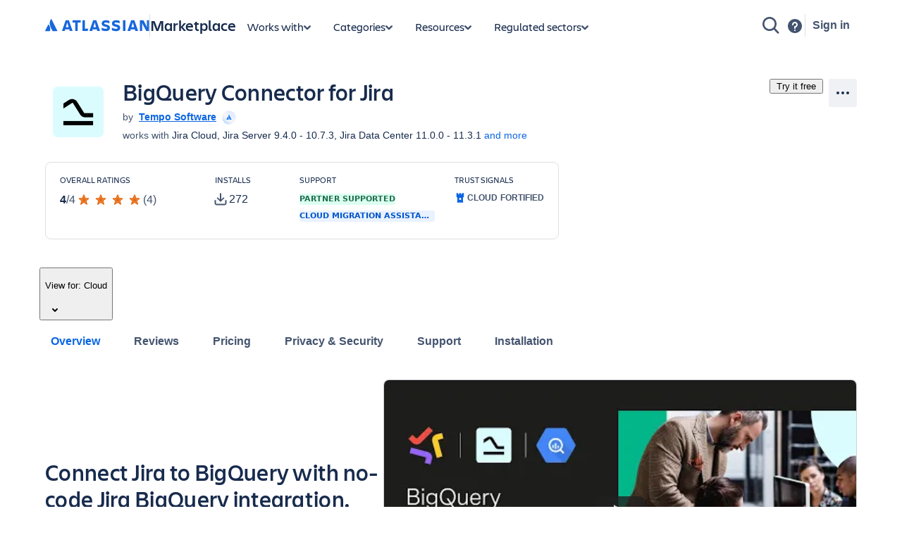

--- FILE ---
content_type: image/svg+xml
request_url: https://marketplace.atlassian.com/amkt-frontend-static/media/PlatinumMiniPartnerBadge.static.902307571caf1511f886.svg
body_size: 470
content:
<svg width="20" height="20" fill="none" xmlns="http://www.w3.org/2000/svg"><path d="M19.166 11.824c.12-.61.834-1.178.834-1.824 0-.646-.714-1.212-.834-1.822-.12-.61.315-1.427.076-2.006-.24-.578-1.121-.839-1.471-1.362-.35-.523-.253-1.433-.699-1.88-.446-.449-1.354-.346-1.88-.7-.527-.352-.774-1.226-1.364-1.47-.59-.244-1.375.2-2.004.076C11.195.71 10.646 0 10 0c-.646 0-1.212.714-1.822.836C7.568.957 6.758.52 6.172.76 5.586 1 5.333 1.88 4.81 2.23c-.523.35-1.433.251-1.88.7-.449.447-.346 1.352-.7 1.88-.352.528-1.226.774-1.47 1.362-.244.588.2 1.376.076 2.004C.71 8.803 0 9.356 0 10c0 .645.714 1.214.836 1.824.12.61-.316 1.419-.076 2.004s1.12.84 1.47 1.364c.35.523.253 1.433.7 1.879.445.446 1.352.345 1.88.698.528.353.774 1.228 1.362 1.473.588.244 1.376-.2 2.006-.076.629.125 1.177.834 1.822.834s1.214-.714 1.824-.834a1.49 1.49 0 01.437-.013c.485.046 1.01.235 1.44.128.043-.01.086-.024.127-.04.59-.244.84-1.12 1.364-1.472.523-.351 1.433-.25 1.879-.698.265-.264.337-.688.425-1.104.034-.171.08-.34.138-.506.035-.096.08-.188.135-.274.352-.524 1.228-.774 1.473-1.364.244-.59-.2-1.37-.076-1.999z" fill="url(#paint0_linear_42_121)"/><path d="M8.402 9.123a.181.181 0 00-.158-.063.152.152 0 00-.113.09l-1.864 3.733a.164.164 0 00.146.237H9.02a.159.159 0 00.146-.09c.541-1.128.203-2.88-.763-3.907z" fill="url(#paint1_linear_42_121)"/><path d="M13.733 12.884c-.035-.07-3.5-7-3.584-7.173a.148.148 0 00-.125-.086h-.005a.178.178 0 00-.148.093c-.939 1.487-1.045 3.285-.284 4.804l1.253 2.507a.162.162 0 00.147.092h2.606a.162.162 0 00.157-.165.165.165 0 00-.017-.074v.002z" fill="#2684FF"/><defs><linearGradient id="paint0_linear_42_121" x1="3.601" y1="17.634" x2="16.412" y2="2.366" gradientUnits="userSpaceOnUse"><stop stop-color="#B2D4FF"/><stop offset=".03" stop-color="#BBD9FE"/><stop offset=".14" stop-color="#D4E5FB"/><stop offset=".25" stop-color="#E6EEF9"/><stop offset=".37" stop-color="#F1F3F7"/><stop offset=".51" stop-color="#F4F5F7"/><stop offset=".76" stop-color="#E6EEFC"/><stop offset=".98" stop-color="#DEEBFF"/></linearGradient><linearGradient id="paint1_linear_42_121" x1="9.444" y1="9.71" x2="7.198" y2="13.599" gradientUnits="userSpaceOnUse"><stop stop-color="#0052CC"/><stop offset=".92" stop-color="#2684FF"/></linearGradient></defs></svg>

--- FILE ---
content_type: application/javascript
request_url: https://marketplace.atlassian.com/amkt-frontend-static/88059.94875be9820c31d1e3a2.js
body_size: 123062
content:
"use strict";(self.webpackChunk_atlassian_amkt_frontend=self.webpackChunk_atlassian_amkt_frontend||[]).push([[88059],{409133:(e,r,t)=>{t.d(r,{p:()=>n});var a=t(514041),o=t(905890);const n=()=>(0,a.useContext)(o.A)},383497:(e,r,t)=>{t.d(r,{X:()=>c});var a=t(350782),o=t(199497);class n{constructor(e){(0,o.A)(this,"_isAnalyticsEvent",!0),(0,o.A)(this,"clone",(()=>{const e={...this.payload};return new n({payload:e})})),this.payload=e.payload}update(e){return"function"==typeof e&&(this.payload=e(this.payload)),"object"==typeof e&&(this.payload={...this.payload,...e}),this}}class s extends n{constructor(e){super(e),(0,o.A)(this,"_isUIAnalyticsEvent",!0),(0,o.A)(this,"clone",(()=>{if(this.hasFired)return null;const e=[...this.context],r=[...this.handlers],t=JSON.parse(JSON.stringify(this.payload));return new s({context:e,handlers:r,payload:t})})),(0,o.A)(this,"fire",(e=>{this.hasFired||(this.handlers.forEach((r=>r(this,e))),this.hasFired=!0)})),this.context=e.context||[],this.handlers=e.handlers||[],this.hasFired=!1}update(e){return this.hasFired?this:super.update(e)}}var d=t(409133);function c(){const e=(0,d.p)();return{createAnalyticsEvent:(0,a.l6)((r=>new s({context:e.getAtlaskitAnalyticsContext(),handlers:e.getAtlaskitAnalyticsEventHandlers(),payload:r})),[e])}}},320237:(e,r,t)=>{t.d(r,{D:()=>s});var a=t(514041),o=t(383497),n=t(372461);function s({fn:e,action:r,componentName:t,actionSubject:s,packageName:d,packageVersion:c,analyticsData:l}){const{createAnalyticsEvent:i}=(0,o.X)(),u=(0,n.p)(l),b=(0,n.p)(e);return(0,a.useCallback)((e=>{const a=i({action:r,actionSubject:s||t,attributes:{componentName:t,packageName:d,packageVersion:c}}),o={componentName:t,packageName:d,packageVersion:c,...u.current};a.context.push(o);const n=a.clone();n&&n.fire("atlaskit"),b.current(e,a)}),[r,t,s,d,c,i,u,b])}},372461:(e,r,t)=>{t.d(r,{p:()=>o});var a=t(514041);const o=e=>{const r=(0,a.useRef)(e);return r.current=e,r}},804957:(e,r,t)=>{var a,o,n,s,d;t.d(r,{B:()=>h});const c=!(null!==(a=void 0!==(null===globalThis||void 0===globalThis||null===(o=globalThis.process)||void 0===o||null===(n=o.env)||void 0===n?void 0:n.JEST_WORKER_ID))&&void 0!==a&&a)&&"production"!==(null===globalThis||void 0===globalThis||null===(s=globalThis.process)||void 0===s||null===(d=s.env)||void 0===d?void 0:d.NODE_ENV),l=(...e)=>{c&&console.debug(...e)},i="@atlaskit/platform-feature-flags",u="__PLATFORM_FEATURE_FLAGS__",b="undefined"!=typeof process&&!0,g=!!b&&"true"==={NODE_ENV:"production",RELEASE_VERSION:"73649",IS_E2E:!1,BFF_AGG_BRANCH:"",BFF_AGG_TUNNEL_URL:"",BFF_AGG_TUNNEL_FOR_SERVICE:"",BFF_AGG_TUNNEL_SERVICE_URL:""}.ENABLE_PLATFORM_FF||!!b&&"true"==={NODE_ENV:"production",RELEASE_VERSION:"73649",IS_E2E:!1,BFF_AGG_BRANCH:"",BFF_AGG_TUNNEL_URL:"",BFF_AGG_TUNNEL_FOR_SERVICE:"",BFF_AGG_TUNNEL_SERVICE_URL:""}.STORYBOOK_ENABLE_PLATFORM_FF,v={earlyResolvedFlags:new Map,booleanResolver:function(e){return!1}},p="undefined"!=typeof window?window:globalThis;function h(e){return function(e){if(g)return l('[%s]: The feature flags were enabled while running tests. The flag "%s" will be always enabled.',i,e),!0;try{var r;const t=null===(r=p[u])||void 0===r?void 0:r.booleanResolver(e);return"boolean"!=typeof t?(console.warn(`${e} resolved to a non-boolean value, returning false for safety`),!1):t}catch(e){return!1}}(e)}p[u]=p[u]||v},2175:(e,r,t)=>{t.d(r,{My:()=>n,l1:()=>o});var a=t(527189);let o=function(e){return e.FIXED_WIDTH="fixedWidth",e.FULL_WIDTH="fullWidth",e.COMMENT="comment",e.CHROMELESS="chromeless",e.MOBILE="mobile",e}({});const n=(0,a.A)("fabricEditorCtx","FabricEditorAnalyticsContext")},359413:(e,r,t)=>{t.d(r,{$:()=>a});const a="mediaCtx"},527189:(e,r,t)=>{t.d(r,{A:()=>n});var a=t(514041),o=t(675920);const n=(e,r="NamespacedContext")=>{const t=r=>{const t={[e]:r.data};return a.createElement(o.A,{data:t},a.Children.only(r.children))};return t.displayName=r,t}},513925:(e,r,t)=>{t.d(r,{My:()=>s.My,UC:()=>o,$i:()=>d.$,uU:()=>n});var a=t(527189);const o=(0,a.A)("fabricElementsCtx","FabricElementsAnalyticsContext"),n=(0,a.A)("navigationCtx","NavigationAnalyticsContext");var s=t(2175),d=t(359413);(0,a.A)("peopleTeamsCtx","PeopleTeamsAnalyticsContext"),(0,a.A)("NotificationsCtx","NotificationsAnalyticsContext"),(0,a.A)("RecentWorkCtx","RecentWorkAnalyticsContext"),(0,a.A)("atlasCtx","AtlasAnalyticsContext"),(0,a.A)("linkingPlatformCtx","LinkingPlatformAnalyticsContext"),(0,a.A)("postOfficeCtx","PostOfficeAnalyticsContext"),(0,a.A)("aiMateCtx","AIMateAnalyticsContext"),(0,a.A)("avpCtx","AVPAnalyticsContext")},905890:(e,r,t)=>{t.d(r,{A:()=>a});const a=(0,t(514041).createContext)({getAtlaskitAnalyticsContext:()=>[],getAtlaskitAnalyticsEventHandlers:()=>[]})},675920:(e,r,t)=>{t.d(r,{A:()=>f});var a=t(514041),o=t(121191),n=t(289256),s=t(199497),d=t(939067),c=t.n(d),l=t(905890);const i={getAtlaskitAnalyticsContext:c().func,getAtlaskitAnalyticsEventHandlers:c().func},u=()=>[];class b extends a.Component{constructor(e){super(e),(0,s.A)(this,"getChildContext",(()=>({getAtlaskitAnalyticsContext:this.getAnalyticsContext}))),(0,s.A)(this,"getAnalyticsContext",(()=>{const{data:e}=this.props,{getAtlaskitAnalyticsContext:r=u}=this.context;return[...r(),e]})),(0,s.A)(this,"getAnalyticsEventHandlers",(()=>{const{getAtlaskitAnalyticsEventHandlers:e=u}=this.context;return e()})),this.contextValue={getAtlaskitAnalyticsContext:this.getAnalyticsContext,getAtlaskitAnalyticsEventHandlers:this.getAnalyticsEventHandlers}}render(){const{children:e}=this.props;return a.createElement(l.A.Provider,{value:this.contextValue},e)}}(0,s.A)(b,"contextTypes",i),(0,s.A)(b,"childContextTypes",i);const g=b;var v=t(676447),p=t(592627);const h=({data:e,children:r})=>{const t=(0,p.p)(e),{getAtlaskitAnalyticsEventHandlers:o,getAtlaskitAnalyticsContext:n}=(0,v.p)(),s=(0,a.useCallback)((()=>[...n(),t.current]),[n,t]),d=(0,a.useMemo)((()=>({getAtlaskitAnalyticsContext:s,getAtlaskitAnalyticsEventHandlers:o})),[s,o]);return a.createElement(l.A.Provider,{value:d},r)},f=e=>n.A||(0,o.fg)("analytics-next-use-modern-context_jira")?a.createElement(h,e):a.createElement(g,e)},747766:(e,r,t)=>{t.d(r,{A:()=>f});var a=t(514041),o=t(121191),n=t(289256),s=t(199497),d=t(939067),c=t.n(d),l=t(905890);const i={getAtlaskitAnalyticsEventHandlers:c().func,getAtlaskitAnalyticsContext:c().func},u=()=>[];class b extends a.Component{constructor(e){super(e),(0,s.A)(this,"getChildContext",(()=>({getAtlaskitAnalyticsEventHandlers:this.getAnalyticsEventHandlers,getAtlaskitAnalyticsContext:this.getAtlaskitAnalyticsContext}))),(0,s.A)(this,"getAnalyticsEventHandlers",(()=>{const{channel:e,onEvent:r}=this.props,{getAtlaskitAnalyticsEventHandlers:t=u}=this.context;return[(t,a)=>{"*"!==e&&e!==a||r(t,a)},...t()]})),(0,s.A)(this,"getAtlaskitAnalyticsContext",(()=>{const{getAtlaskitAnalyticsContext:e=u}=this.context;return e()})),this.contextValue={getAtlaskitAnalyticsContext:this.getAtlaskitAnalyticsContext,getAtlaskitAnalyticsEventHandlers:this.getAnalyticsEventHandlers}}render(){const{children:e}=this.props;return a.createElement(l.A.Provider,{value:this.contextValue},e)}}(0,s.A)(b,"contextTypes",i),(0,s.A)(b,"childContextTypes",i);const g=b;var v=t(676447),p=t(592627);const h=({children:e,channel:r,onEvent:t})=>{const{getAtlaskitAnalyticsEventHandlers:o=(()=>[]),getAtlaskitAnalyticsContext:n}=(0,v.p)(),s=(0,p.p)(t),d=(0,p.p)(r),c=(0,a.useCallback)((()=>[(e,r)=>{"*"!==d.current&&d.current!==r||s.current(e,r)},...o()]),[d,s,o]),i=(0,a.useMemo)((()=>({getAtlaskitAnalyticsContext:n,getAtlaskitAnalyticsEventHandlers:c})),[n,c]);return a.createElement(l.A.Provider,{value:i},e)},f=e=>n.A||(0,o.fg)("analytics-next-use-modern-context_jira")?a.createElement(h,e):a.createElement(g,e)},846915:(e,r,t)=>{t.d(r,{A:()=>s});var a=t(962150),o=t(514041),n=t(675920);const s=e=>r=>{const t=(0,o.forwardRef)((({analyticsContext:t,...s},d)=>{const c=(0,o.useMemo)((()=>({...e,...t})),[t]);return o.createElement(n.A,{data:c},o.createElement(r,(0,a.A)({},s,{ref:d})))}));return t.displayName=`WithAnalyticsContext(${r.displayName||r.name})`,t}},826887:(e,r,t)=>{t.d(r,{A:()=>s});var a=t(962150),o=t(514041),n=t(183683);const s=(e={})=>r=>{const t=(0,o.forwardRef)(((t,s)=>{const{patchedEventProps:d}=function(e={},r){const{createAnalyticsEvent:t}=(0,n.X)(),a=(0,o.useRef)({});return{patchedEventProps:(0,o.useMemo)((()=>{const o=a.current;return Object.keys(o).filter((r=>!(r in e))).forEach((e=>delete o[e])),Object.keys(e).reduce(((a,n)=>{const s=e[n];if(!["object","function"].includes(typeof s))return a;const d=r[n];if(n in o&&o[n].eventCreator===s&&o[n].propValue===d)return{...a,[n]:o[n].wrappedCallback};const c=(...e)=>{const a="function"==typeof s?s(t,r):t(s);d&&"function"==typeof d&&d(...e,a)};return o[n]={eventCreator:s,wrappedCallback:c,propValue:d},{...a,[n]:c}}),{})}),[e,r,t,a])}}(e,t),{createAnalyticsEvent:c}=(0,n.X)();return o.createElement(r,(0,a.A)({},t,d,{createAnalyticsEvent:c,ref:s}))}));return t.displayName=`WithAnalyticsEvents(${r.displayName||r.name})`,t}},676447:(e,r,t)=>{t.d(r,{p:()=>n});var a=t(514041),o=t(905890);const n=()=>(0,a.useContext)(o.A)},183683:(e,r,t)=>{t.d(r,{X:()=>c});var a=t(350782),o=t(199497);class n{constructor(e){(0,o.A)(this,"_isAnalyticsEvent",!0),(0,o.A)(this,"clone",(()=>{const e={...this.payload};return new n({payload:e})})),this.payload=e.payload}update(e){return"function"==typeof e&&(this.payload=e(this.payload)),"object"==typeof e&&(this.payload={...this.payload,...e}),this}}class s extends n{constructor(e){super(e),(0,o.A)(this,"_isUIAnalyticsEvent",!0),(0,o.A)(this,"clone",(()=>{if(this.hasFired)return null;const e=[...this.context],r=[...this.handlers],t=JSON.parse(JSON.stringify(this.payload));return new s({context:e,handlers:r,payload:t})})),(0,o.A)(this,"fire",(e=>{this.hasFired||(this.handlers.forEach((r=>r(this,e))),this.hasFired=!0)})),this.context=e.context||[],this.handlers=e.handlers||[],this.hasFired=!1}update(e){return this.hasFired?this:super.update(e)}}var d=t(676447);function c(){const e=(0,d.p)();return{createAnalyticsEvent:(0,a.l6)((r=>new s({context:e.getAtlaskitAnalyticsContext(),handlers:e.getAtlaskitAnalyticsEventHandlers(),payload:r})),[e])}}},535823:(e,r,t)=>{t.d(r,{D:()=>s});var a=t(514041),o=t(183683),n=t(592627);function s({fn:e,action:r,componentName:t,actionSubject:s,packageName:d,packageVersion:c,analyticsData:l}){const{createAnalyticsEvent:i}=(0,o.X)(),u=(0,n.p)(l),b=(0,n.p)(e);return(0,a.useCallback)((e=>{const a=i({action:r,actionSubject:s||t,attributes:{componentName:t,packageName:d,packageVersion:c}}),o={componentName:t,packageName:d,packageVersion:c,...u.current};a.context.push(o);const n=a.clone();n&&n.fire("atlaskit"),b.current(e,a)}),[r,t,s,d,c,i,u,b])}},17216:(e,r,t)=>{t.d(r,{I:()=>s});var a=t(514041),o=t(183683),n=t(592627);function s({fn:e,action:r,componentName:t,packageName:s,packageVersion:d,analyticsData:c}){const{createAnalyticsEvent:l}=(0,o.X)(),i=(0,n.p)(c),u=(0,n.p)(e);return(0,a.useCallback)((()=>{const e=l({action:r,actionSubject:t,attributes:{componentName:t,packageName:s,packageVersion:d}}),a={componentName:t,packageName:s,packageVersion:d,...i.current};e.context.push(a);const o=e.clone();o&&o.fire("atlaskit"),u.current(e)}),[r,t,s,d,l,i,u])}},592627:(e,r,t)=>{t.d(r,{p:()=>o});var a=t(514041);const o=e=>{const r=(0,a.useRef)(e);return r.current=e,r}},143979:(e,r,t)=>{t.d(r,{A:()=>a});const a=e=>r=>t=>{const a=t(r),o=a.clone();return o&&o.fire(e),a}},289256:(e,r,t)=>{var a;t.d(r,{A:()=>o});const o="undefined"!=typeof process&&null!==process&&(null===(a={NODE_ENV:"production",RELEASE_VERSION:"73649",IS_E2E:!1,BFF_AGG_BRANCH:"",BFF_AGG_TUNNEL_URL:"",BFF_AGG_TUNNEL_FOR_SERVICE:"",BFF_AGG_TUNNEL_SERVICE_URL:""})||void 0===a?void 0:a.ANALYTICS_NEXT_MODERN_CONTEXT)},121191:(e,r,t)=>{t.d(r,{fg:()=>h});var a,o,n,s,d=t(197234);const c=!(void 0!==(null===globalThis||void 0===globalThis||null===(a=globalThis.process)||void 0===a||null===(o=a.env)||void 0===o?void 0:o.JEST_WORKER_ID))&&"production"!==(null===globalThis||void 0===globalThis||null===(n=globalThis.process)||void 0===n||null===(s=n.env)||void 0===s?void 0:s.NODE_ENV),l=(...e)=>{c&&console.debug(...e)},i="@atlaskit/platform-feature-flags",u="__PLATFORM_FEATURE_FLAGS__",b="undefined"!=typeof process&&!0,g=!!b&&"true"==={NODE_ENV:"production",RELEASE_VERSION:"73649",IS_E2E:!1,BFF_AGG_BRANCH:"",BFF_AGG_TUNNEL_URL:"",BFF_AGG_TUNNEL_FOR_SERVICE:"",BFF_AGG_TUNNEL_SERVICE_URL:""}.ENABLE_PLATFORM_FF||!!b&&"true"==={NODE_ENV:"production",RELEASE_VERSION:"73649",IS_E2E:!1,BFF_AGG_BRANCH:"",BFF_AGG_TUNNEL_URL:"",BFF_AGG_TUNNEL_FOR_SERVICE:"",BFF_AGG_TUNNEL_SERVICE_URL:""}.STORYBOOK_ENABLE_PLATFORM_FF,v={booleanResolver:void 0},p="undefined"!=typeof window?window:globalThis;function h(e){return function(e){if(g)return l('[%s]: The feature flags were enabled while running tests. The flag "%s" will be always enabled.',i,e),!0;try{var r,t,a;if(void 0===(null===(r=p[u])||void 0===r?void 0:r.booleanResolver)||null===(null===(t=p[u])||void 0===t?void 0:t.booleanResolver))return d.Ay.checkGate(e);const o=null===(a=p[u])||void 0===a?void 0:a.booleanResolver(e);return"boolean"!=typeof o?(console.warn(`${e} resolved to a non-boolean value, returning false for safety`),!1):o}catch(e){return!1}}(e)}p[u]=p[u]||v},759292:(e,r,t)=>{t.d(r,{A:()=>n});var a=t(514041);const o=(0,a.createContext)({}),n=()=>{const{routerLinkComponent:e}=(0,a.useContext)(o);if(e)return e}},363068:(e,r,t)=>{t.d(r,{Cq:()=>o,Rn:()=>a});const a=56,o=1280},719741:(e,r,t)=>{t.d(r,{t:()=>ye});var a=t(215428),o=t(513925),n=t(804957),s=t(83543),d=t(363068),c=t(815079),l=t(267716),i=t(962150),u=t(514041),b=t(740320),g=t(379385),v=t(40428),p=t(822597);const h=(0,a.css)({display:"flex",height:"100%",position:"relative",alignItems:"stretch",flexBasis:0,flexGrow:1,flexShrink:0,"& > *":{margin:"0 var(--ds-space-050, 4px)",flexShrink:0}}),f=(0,a.css)({width:"100%",minWidth:"1px",margin:"0px",position:"relative",flexShrink:1}),m=(0,a.css)({color:`var(--ds-text, ${s.QY})`}),k=({moreLabel:e,items:r,create:t,theme:o,testId:n})=>{const[s,d]=(0,u.useState)(!1),{updateWidth:c,visibleItems:l,overflowItems:k}=(0,v.cs)(r),x=(0,u.useCallback)((()=>{d(!s)}),[s,d]),y=(0,u.useCallback)((()=>{d(!1)}),[]),F=(0,u.useCallback)((()=>{d(!0)}),[]),w=(0,u.useCallback)((r=>(0,a.jsx)(p.k,(0,i.A)({onClick:x,isSelected:s,testId:n?`${n}-overflow-menu-trigger`:"overflow-menu-trigger"},r),e)),[e,x,s,n]),C=(0,u.useCallback)((()=>(0,a.jsx)(v.o4,{isVisible:!1,openOverflowMenu:F,closeOverflowMenu:y},(0,a.jsx)("div",{css:m},k))),[k.length,F,y]);return(0,a.jsx)("div",{css:h,"data-testid":n&&`${n}-primary-actions`,role:"list"},(0,a.jsx)(v.o4,{isVisible:!0,openOverflowMenu:F,closeOverflowMenu:y},l),k.length>0&&(0,a.jsx)(b.A,{shouldRenderToParent:!0,placement:"bottom-start",content:C,isOpen:s,onClose:y,trigger:w,testId:n?`${n}-overflow-menu-popup`:"overflow-menu-popup"}),t&&(0,a.jsx)(t,null),(0,a.jsx)("div",{css:f},(0,a.jsx)(g.z,{offscreen:!0,setWidth:c})))};var x=t(616776),y=t(544084),F=t(918291);const w={start:(0,a.css)({justifyContent:"start"}),center:(0,a.css)({justifyContent:"center"}),end:(0,a.css)({justifyContent:"end"}),"space-between":(0,a.css)({justifyContent:"space-between"}),"space-around":(0,a.css)({justifyContent:"space-around"}),"space-evenly":(0,a.css)({justifyContent:"space-evenly"}),stretch:(0,a.css)({justifyContent:"stretch"})},C={column:(0,a.css)({flexDirection:"column"}),row:(0,a.css)({flexDirection:"row"})},A={wrap:(0,a.css)({flexWrap:"wrap"}),nowrap:(0,a.css)({flexWrap:"nowrap"})},E={start:(0,a.css)({alignItems:"start"}),center:(0,a.css)({alignItems:"center"}),baseline:(0,a.css)({alignItems:"baseline"}),end:(0,a.css)({alignItems:"end"}),stretch:(0,a.css)({alignItems:"stretch"})},S=(0,a.css)({display:"flex",boxSizing:"border-box"}),$=(0,u.memo)((0,u.forwardRef)((({as:e="div",role:r,alignItems:t,justifyContent:o,gap:n,columnGap:s,rowGap:d,children:c,testId:l,direction:i,wrap:u,xcss:b},g)=>{const v=(0,x.xV)(b);return(0,a.jsx)(e,{role:r,className:v.static,css:[S,n&&F.D.gap[n],s&&F.D.columnGap[s],d&&F.D.rowGap[d],t&&E[t],i&&C[i],o&&w[o],u&&A[u],v.emotion],"data-testid":l,ref:g},c)})));$.displayName="Flex";const I=$,D={hug:(0,x.S7)({flexGrow:0}),fill:(0,x.S7)({width:"100%",flexGrow:1})},B=(0,a.css)({color:"var(--ds-text-subtle, #42526E)",marginBlock:"var(--ds-space-0, 0px)",marginInline:"var(--ds-space-negative-025, -2px)",pointerEvents:"none",userSelect:"none"}),_=({children:e})=>(0,a.jsx)("span",{css:B},e),N=(0,u.memo)((0,u.forwardRef)((({as:e,alignInline:r,alignBlock:t="start",shouldWrap:o=!1,spread:n,grow:s,space:d,rowSpace:c,separator:l,xcss:i,testId:b,role:g,children:v},p)=>{const h="string"==typeof l?(0,a.jsx)(_,null,l):l,f=h?u.Children.toArray(v).filter(Boolean).map(((e,r)=>(0,a.jsx)(u.Fragment,{key:r},l&&r>0?h:null,e))):v,m=n||r,k=s?[D[s],...Array.isArray(i)?i:[i]]:i;return(0,a.jsx)(I,{as:e,role:g,alignItems:t,justifyContent:m,direction:"row",gap:d,rowGap:c,wrap:o?"wrap":void 0,xcss:k,testId:b,ref:p},f)})));N.displayName="Inline";const M=N,T={above:{xxs:"@media all",xs:"@media (min-width: 30rem)",sm:"@media (min-width: 48rem)",md:"@media (min-width: 64rem)",lg:"@media (min-width: 90rem)",xl:"@media (min-width: 110.5rem)"},only:{xxs:"@media (min-width: 0rem) and (max-width: 29.99rem)",xs:"@media (min-width: 30rem) and (max-width: 47.99rem)",sm:"@media (min-width: 48rem) and (max-width: 63.99rem)",md:"@media (min-width: 64rem) and (max-width: 89.99rem)",lg:"@media (min-width: 90rem) and (max-width: 110.49rem)",xl:"@media (min-width: 110.5rem)"},below:{xs:"@media not all and (min-width: 30rem)",sm:"@media not all and (min-width: 48rem)",md:"@media not all and (min-width: 64rem)",lg:"@media not all and (min-width: 90rem)",xl:"@media not all and (min-width: 110.5rem)"}},O=T;var U,L,j,R,z,P,G,H,W,V,Z,q,K,Y,Q,X,J,ee,re,te,ae,oe,ne=t(255304);const se={"above.xxs":"undefined"==typeof window||null===(U=window)||void 0===U||null===(L=U.matchMedia)||void 0===L?void 0:L.call(U,O.above.xxs.replace("@media ","").trim()),"above.xs":"undefined"==typeof window||null===(j=window)||void 0===j||null===(R=j.matchMedia)||void 0===R?void 0:R.call(j,O.above.xs.replace("@media ","").trim()),"above.sm":"undefined"==typeof window||null===(z=window)||void 0===z||null===(P=z.matchMedia)||void 0===P?void 0:P.call(z,O.above.sm.replace("@media ","").trim()),"above.md":"undefined"==typeof window||null===(G=window)||void 0===G||null===(H=G.matchMedia)||void 0===H?void 0:H.call(G,O.above.md.replace("@media ","").trim()),"above.lg":"undefined"==typeof window||null===(W=window)||void 0===W||null===(V=W.matchMedia)||void 0===V?void 0:V.call(W,O.above.lg.replace("@media ","").trim()),"above.xl":"undefined"==typeof window||null===(Z=window)||void 0===Z||null===(q=Z.matchMedia)||void 0===q?void 0:q.call(Z,O.above.xl.replace("@media ","").trim()),"below.xs":"undefined"==typeof window||null===(K=window)||void 0===K||null===(Y=K.matchMedia)||void 0===Y?void 0:Y.call(K,O.below.xs.replace("@media ","").trim()),"below.sm":"undefined"==typeof window||null===(Q=window)||void 0===Q||null===(X=Q.matchMedia)||void 0===X?void 0:X.call(Q,O.below.sm.replace("@media ","").trim()),"below.md":"undefined"==typeof window||null===(J=window)||void 0===J||null===(ee=J.matchMedia)||void 0===ee?void 0:ee.call(J,O.below.md.replace("@media ","").trim()),"below.lg":"undefined"==typeof window||null===(re=window)||void 0===re||null===(te=re.matchMedia)||void 0===te?void 0:te.call(re,O.below.lg.replace("@media ","").trim()),"below.xl":"undefined"==typeof window||null===(ae=window)||void 0===ae||null===(oe=ae.matchMedia)||void 0===oe?void 0:oe.call(ae,O.below.xl.replace("@media ","").trim())},de=(e,r)=>{const t=(0,u.useRef)(r);(0,u.useEffect)((()=>{t.current=r}),[r]);const a=!!r,o=se[e];return(0,u.useLayoutEffect)((()=>{if(t.current=r,o&&a&&t.current)return(0,ne.oI)(o,{type:"change",listener:e=>t.current(e)})}),[o,a]),o||null},ce=(0,x.S7)({height:"100%"}),le=(0,x.S7)({height:"100%",alignItems:"stretch",paddingInlineEnd:"space.050",gap:"space.100"}),ie=(0,x.S7)({[T.above.sm]:{display:"none"}}),ue=(0,x.S7)({display:"none",[T.above.sm]:{display:"flex"},[T.above.lg]:{display:"none"}}),be=(0,x.S7)({display:"none",[T.above.lg]:{display:"flex"}}),ge=(0,x.S7)({color:"color.text"}),ve=({moreLabel:e,testId:r,items:t})=>{const[a,o]=(0,u.useState)(!1),n=(0,u.useCallback)((()=>o(!1)),[]),s=(0,u.useCallback)((()=>o((e=>!e))),[]),d=(0,u.useCallback)((()=>o(!0)),[]),c=(0,u.useCallback)((t=>u.createElement(p.k,(0,i.A)({onClick:s,isSelected:a,testId:r?`${r}-overflow-menu-trigger`:"overflow-menu-trigger"},t),e)),[e,s,a,r]),l=(0,u.useCallback)((()=>u.createElement(v.o4,{isVisible:!1,openOverflowMenu:d,closeOverflowMenu:n},u.createElement(y.A,{xcss:ge},t))),[t,d,n]);return u.createElement(b.A,{shouldRenderToParent:!0,placement:"bottom-start",isOpen:a,onClose:n,trigger:c,content:l,testId:r?`${r}-overflow-menu-popup`:"overflow-menu-popup"})},pe=(0,u.memo)((({moreLabel:e,items:r,create:t,theme:a,testId:o})=>{const[n,s]=(0,u.useState)(!1);(0,u.useEffect)((()=>{s(!0)}),[]);const d=de("above.sm",(e=>l(e.matches))),[c,l]=(0,u.useState)(null==d?void 0:d.matches),i=de("above.lg",(e=>g(e.matches))),[b,g]=(0,u.useState)(null==i?void 0:i.matches),v=(0,u.useMemo)((()=>u.Children.toArray(r).filter((e=>!!e))),[r]),p=(0,u.useMemo)((()=>({small:{navBarItems:[],overflowItems:v},medium:{navBarItems:v.slice(0,3),overflowItems:v.slice(3,v.length)},large:{navBarItems:v.slice(0,8),overflowItems:v.slice(8,v.length)}})),[v]),h=(0,u.useMemo)((()=>b?p.large:c&&!b?p.medium:p.small),[b,c,p.large,p.medium,p.small]);return u.createElement(u.Fragment,null,n?u.createElement(y.A,{role:"list",xcss:ce},u.createElement(M,{testId:o&&`${o}-primary-actions`,xcss:le},h.navBarItems,h.overflowItems.length>0&&u.createElement(ve,{moreLabel:e,items:h.overflowItems,testId:o}))):u.createElement(y.A,{role:"list",xcss:ce},u.createElement(M,{xcss:[le,ie]},v.length>0&&u.createElement(ve,{moreLabel:e,testId:o})),u.createElement(M,{xcss:[le,ue]},p.medium.navBarItems,p.medium.overflowItems.length>0&&u.createElement(ve,{moreLabel:e,testId:o})),u.createElement(M,{xcss:[le,be]},p.large.navBarItems,p.large.overflowItems.length>0&&u.createElement(ve,{moreLabel:e,testId:o}))),t&&u.createElement(t,null))})),he=(0,a.css)({display:"flex",boxSizing:"border-box",height:d.Rn,position:"relative",alignItems:"center",justifyContent:"space-between",flexShrink:0,borderBlockEnd:`1px solid var(--ds-border, ${s.Wz})`,paddingInlineEnd:"var(--ds-space-150, 12px)",paddingInlineStart:"var(--ds-space-150, 12px)"}),fe=(0,a.css)({display:"flex",minWidth:0,height:"inherit",alignItems:"center",flexGrow:1,"& > *":{flexShrink:0}}),me=(0,a.css)({display:"flex",alignItems:"center",flexShrink:0,"& > *":{flexShrink:0,marginInlineEnd:"var(--ds-space-050, 4px)"}}),ke=(0,a.css)({marginInlineEnd:0}),xe={attributes:{navigationLayer:"global"},componentName:"atlassianNavigation"},ye=e=>{const{label:r,primaryItems:t=[],renderAppSwitcher:s,renderCreate:d,renderHelp:i,renderNotifications:u,renderProductHome:b,renderProfile:g,renderSearch:v,renderSignIn:p,renderSettings:h,moreLabel:f="…",theme:m=c.z,testId:x}=e;return(0,a.jsx)(l.N,{value:m},(0,a.jsx)(o.uU,{data:xe},(0,a.jsx)("header",{style:m.mode.navigation,css:he,"data-testid":x&&`${x}-header`,role:"banner"},(0,a.jsx)("nav",{css:fe,"aria-label":r},s&&(0,a.jsx)(s,null),b&&(0,a.jsx)(b,null),(0,n.B)("platform.design-system-team.navigation-v2-no-jank_5yhbd")?(0,a.jsx)(pe,{testId:x,moreLabel:f,items:t,create:d,theme:m}):(0,a.jsx)(k,{testId:x,moreLabel:f,items:t,create:d,theme:m})),(0,a.jsx)("div",{css:me,"data-testid":x&&`${x}-secondary-actions`},v&&(0,a.jsx)(v,null),(0,a.jsx)("div",{role:"list",css:[me,ke]},u&&(0,a.jsx)(u,null),i&&(0,a.jsx)(i,null),h&&(0,a.jsx)(h,null),p&&(0,a.jsx)(p,null),g&&(0,a.jsx)(g,null))))))}},846283:(e,r,t)=>{t.d(r,{j:()=>v});var a=t(962150),o=t(514041),n=t(215428),s=t(169800),d=t(57587),c=t(17718);const l=({mode:{primaryButton:e}})=>(r,t)=>{const{buttonStyles:a,spinnerStyles:o}=r(t);return{buttonStyles:{...a,...e.default,...t.isSelected&&e.selected,fontWeight:"var(--ds-font-weight-medium, 500)",padding:"0 var(--ds-space-050, 4px)",marginLeft:0,marginRight:0,":hover":t.isSelected?e.selectedHover:e.hover,":focus":e.focus,"&&":{..."active"===t.state&&e.active}},spinnerStyles:o}},i="--button-selected-color",u="--button-selected-border-color",b=(0,n.css)({display:"flex",height:"100%",position:"relative",alignItems:"center",justifyContent:"center",flexDirection:"column"}),g=(0,n.css)({"&& > *":{color:`var(${i})`},"&:after":{height:3,position:"absolute",backgroundColor:`var(${u})`,borderStartEndRadius:"var(--ds-border-radius-050, 1px)",borderStartStartRadius:"var(--ds-border-radius-050, 1px)",content:'""',insetBlockEnd:0,insetInlineEnd:"var(--ds-space-050, 4px)",insetInlineStart:"var(--ds-space-050, 4px)"}}),v=(0,o.forwardRef)(((e,r)=>{const{children:t,testId:o,tooltip:v,isSelected:p,isHighlighted:h,...f}=e,m=(0,c.D)(),k=(0,n.jsx)("div",{style:{[i]:m.mode.primaryButton.selected.color,[u]:m.mode.primaryButton.selected.borderColor},css:[b,h&&g],role:"listitem"},(0,n.jsx)(s.A,(0,a.A)({appearance:"primary",testId:o,ref:r,isSelected:p,theme:l(m)},f),t));return v?(0,n.jsx)(d.A,{content:v,hideTooltipOnClick:!0},k):k}))},822597:(e,r,t)=>{t.d(r,{k:()=>p});var a=t(962150),o=t(514041),n=t(215428),s=t(230189),d=t(616776);const c=(0,n.css)({boxSizing:"border-box"}),l={"space.025":(0,n.css)({marginBlock:"var(--ds-space-negative-025, -0.125rem)"}),"space.050":(0,n.css)({marginBlock:"var(--ds-space-negative-050, -0.25rem)"}),"space.100":(0,n.css)({marginBlock:"var(--ds-space-negative-100, -0.5rem)"}),"space.150":(0,n.css)({marginBlock:"var(--ds-space-negative-150, -0.75rem)"}),"space.200":(0,n.css)({marginBlock:"var(--ds-space-negative-200, -1rem)"})},i={"space.025":(0,n.css)({marginInline:"var(--ds-space-negative-025, -0.125rem)"}),"space.050":(0,n.css)({marginInline:"var(--ds-space-negative-050, -0.25rem)"}),"space.100":(0,n.css)({marginInline:"var(--ds-space-negative-100, -0.5rem)"}),"space.150":(0,n.css)({marginInline:"var(--ds-space-negative-150, -0.75rem)"}),"space.200":(0,n.css)({marginInline:"var(--ds-space-negative-200, -1rem)"})},u=o.memo((({children:e,testId:r,inline:t,block:a,all:o,xcss:s})=>{const u=(0,d.xV)(s);return(0,n.jsx)("div",{className:u.static,css:[c,(t||o)&&i[t||o],(a||o)&&l[a||o],u.emotion],"data-testid":r},e)}));u.displayName="Bleed";const b=u;var g=t(846283);const v=(0,d.S7)({marginInlineEnd:"space.negative.050"}),p=(0,o.forwardRef)(((e,r)=>(0,n.jsx)(g.j,(0,a.A)({iconAfter:(0,n.jsx)(b,{xcss:v,inline:"space.100"},(0,n.jsx)(s.default,{label:""})),ref:r},e))))},40428:(e,r,t)=>{t.d(r,{M9:()=>u,cs:()=>b,o4:()=>i});var a=t(514041),o=t(797331),n=t.n(o),s=t(200142);const d=(e,r)=>e+"#"+r,c=(e,r)=>{e.unshift(r),e.length=3},l=(0,a.createContext)({isVisible:!0,openOverflowMenu:s.A,closeOverflowMenu:s.A}),i=({children:e,isVisible:r,openOverflowMenu:t,closeOverflowMenu:o})=>{const{Provider:n}=l,s=(0,a.useMemo)((()=>({isVisible:r,openOverflowMenu:t,closeOverflowMenu:o})),[r,t,o]);return a.createElement(n,{value:s},e)},u=()=>(0,a.useContext)(l),b=e=>{const r=a.Children.toArray(e),[t,o]=(0,a.useState)(9999),[s,l]=(0,a.useState)(r.length),[i,u]=(0,a.useState)({}),b=(0,a.useRef)([]).current,g=(0,a.useRef)([]),v=(0,a.useCallback)(n()(o,64),[o]);return(0,a.useEffect)((()=>{const e=b[s]||0,a=e<0,o=d(t,s);if(g.current[0]===o){const e=setTimeout((()=>{c(g.current,""),u({})}),96);return()=>clearTimeout(e)}if(a){const r=Math.max(Math.min(t+e,140),70);b[s]=r}if(t<63&&s){const e=d(t,s-1);return void(-1===g.current.indexOf(e)&&(l(s-1),b[s-1]=-(t||1),c(g.current,e)))}const n=b[s]||0;if(t-n>77&&s<r.length){const e=d(t,s+1);-1===g.current.indexOf(e)&&(l(s+1),c(g.current,e))}else;}),[t,g,s,b,i,r.length]),{visibleItems:r.slice(0,s),overflowItems:r.slice(s),updateWidth:v}}},461684:(e,r,t)=>{t.d(r,{A:()=>d,U:()=>s});var a=t(83543),o=t(728900);const n={mode:{create:{active:{color:`var(--ds-text-inverse, ${a.N0})`,backgroundColor:`var(--ds-background-brand-bold-pressed, ${(0,o.zX)(a.zK,.8)})`,boxShadow:""},default:{color:`var(--ds-text-inverse, ${a.N0})`,backgroundColor:`var(--ds-background-brand-bold, ${a.zK})`,boxShadow:""},focus:{color:`var(--ds-text-inverse, ${a.N0})`,backgroundColor:"",boxShadow:""},hover:{color:`var(--ds-text-inverse, ${a.N0})`,backgroundColor:`var(--ds-background-brand-bold-hovered, ${(0,o.zX)(a.zK,.9)})`,boxShadow:""},selected:{color:"",backgroundColor:"",boxShadow:""}},iconButton:{active:{color:`var(--ds-text-subtle, ${a.zK})`,backgroundColor:`var(--ds-background-neutral-pressed, ${(0,o.zX)(a.ec,.6)})`,boxShadow:""},default:{color:`var(--ds-text-subtle, ${a.zf})`,backgroundColor:"transparent",boxShadow:""},focus:{color:`var(--ds-text-subtle, ${a.zf})`,backgroundColor:"",boxShadow:""},hover:{color:`var(--ds-text-subtle, ${a.zK})`,backgroundColor:`var(--ds-background-neutral-hovered, ${(0,o.zX)(a.ec,.9)})`,boxShadow:""},selected:{color:`var(--ds-text-selected, ${a.zK})`,backgroundColor:`var(--ds-background-selected, ${(0,o.zX)(a.ec,.6)})`,boxShadow:""},selectedHover:{color:`var(--ds-text-selected, ${a.zK})`,backgroundColor:`var(--ds-background-selected-hovered, ${(0,o.zX)(a.ec,.6)})`,boxShadow:""}},navigation:{backgroundColor:`var(--ds-surface, ${a.N0})`,color:`var(--ds-text-subtlest, ${a.lu})`},productHome:{backgroundColor:`var(--ds-text-brand, ${a.zK})`,color:`var(--ds-text, ${a.QY})`,borderRight:`1px solid var(--ds-border, ${(0,o.zX)(a.lu,.3)})`,iconColor:"#357DE8"},primaryButton:{active:{color:`var(--ds-text-subtle, ${a.zK})`,backgroundColor:`var(--ds-background-neutral-pressed, ${(0,o.zX)(a.ec,.7)})`,boxShadow:""},default:{color:`var(--ds-text-subtle, ${a.zf})`,backgroundColor:"transparent",boxShadow:""},focus:{color:`var(--ds-text-subtle, ${a.zf})`,backgroundColor:"",boxShadow:""},hover:{color:`var(--ds-text-subtle, ${a.zK})`,backgroundColor:`var(--ds-background-neutral-hovered, ${(0,o.zX)(a.ec,.9)})`,boxShadow:""},selected:{color:`var(--ds-text-selected, ${a.zK})`,backgroundColor:`var(--ds-background-selected, ${(0,o.zX)(a.ec,.7)})`,boxShadow:"",borderColor:`var(--ds-border-selected, ${a.zK})`},selectedHover:{color:`var(--ds-text-selected, ${a.zK})`,backgroundColor:`var(--ds-background-selected-hovered, ${(0,o.zX)(a.ec,.6)})`,boxShadow:"",borderColor:`var(--ds-border-selected, ${a.zK})`}},search:{default:{backgroundColor:`var(--ds-background-input, ${a.N0})`,color:`var(--ds-text-subtlest, ${a.lu})`,borderColor:`var(--ds-border-input, ${a.ay})`},focus:{borderColor:`var(--ds-border-focused, ${a.P1})`},hover:{backgroundColor:`var(--ds-background-input-hovered, ${a.N0})`}},skeleton:{backgroundColor:`var(--ds-background-neutral, ${a.Zv})`,opacity:1}}},s="atlassian",d=n},276220:(e,r,t)=>{t.d(r,{V:()=>d});var a=t(461684),o=t(728900);const n=e=>"#000000"===e?.3:.6,s=(e,r)=>{const{backgroundColor:t,color:a,highlightColor:s}=e,d=n(a),c="create"===r;return{active:{backgroundColor:c?(0,o.zX)(t,.65):(0,o.w5)(.3,d,t),boxShadow:(0,o.Ky)("transparent"),color:a},default:{backgroundColor:t,boxShadow:(0,o.Ky)("transparent"),color:a},focus:{boxShadow:"none",color:a,backgroundColor:t},hover:{backgroundColor:c?(0,o.zX)(t,.8):(0,o.w5)(.1,d,t),boxShadow:(0,o.Ky)("transparent"),color:a},selected:{color:a,backgroundColor:(0,o.w5)(.3,d,t),borderColor:s,boxShadow:(0,o.Ky)("transparent")},selectedHover:{color:a,backgroundColor:(0,o.w5)(.3,d,t),borderColor:s,boxShadow:(0,o.Ky)("transparent")}}},d=e=>{const{backgroundColor:r,highlightColor:t,name:d}=e,c=(0,o.gT)(r),l={...e,color:c};return d===a.U?a.A:{mode:{create:s((i=t,{backgroundColor:i,color:(0,o.gT)(i),highlightColor:i}),"create"),iconButton:s(l,"iconButton"),primaryButton:s(l,"primaryButton"),navigation:{backgroundColor:r,color:c},productHome:{color:c,backgroundColor:t,borderRight:`1px solid ${(0,o.zX)(c,.5)}`},search:{default:{backgroundColor:r,color:c,borderColor:(0,o.zX)(c,.5)},focus:{borderColor:(0,o.zX)(t,.8),boxShadow:(0,o.Ky)((0,o.zX)(t,.5))},hover:{backgroundColor:(0,o.w5)(.1,n(c),r),color:c}},skeleton:{backgroundColor:c,opacity:.08}}};var i}},728900:(e,r,t)=>{t.d(r,{Ky:()=>n,gT:()=>i,w5:()=>u,zX:()=>o});var a=t(373310);const o=(e,r=1)=>{const t={...a.A.convert(e).rgb,a:r};return`rgba(${Object.values(t).join(", ")})`},n=e=>`0 0 0 2px ${e}`,s="[a-z0-9]",d=new RegExp(`#(${s})(${s})(${s})`,"i"),c=(e,r)=>[...Array(r)].map((()=>e)).join(""),l=e=>{if((e=>e&&4===e.length)(e)){const r=e.match(d);if(r){const e=r.slice(1,4);return(e=>e[0]===e[1]&&e[1]===e[2])(e)?(e=>`#${c(e[1],6)}`)(e):(e=>`#${e.map((e=>c(e,2))).join("")}`)(e)}}return e},i=e=>{const r=l(e);return a.A.contrastRatio(r).hex},u=(e,r,t)=>o(a.A.contrast(e,t).hex,r)},267716:(e,r,t)=>{t.d(r,{D:()=>n,N:()=>s});var a=t(514041),o=t(815079);const n=(0,a.createContext)(o.z),s=n.Provider},815079:(e,r,t)=>{t.d(r,{z:()=>n});var a=t(83543),o=t(461684);const n=(0,t(276220).V)({name:o.U,backgroundColor:a.N0,highlightColor:a.zK})},17718:(e,r,t)=>{t.d(r,{D:()=>n});var a=t(514041),o=t(267716);const n=()=>(0,a.useContext)(o.D)},169800:(e,r,t)=>{t.d(r,{A:()=>x});var a=t(962150),o=t(514041),n=t(725333),s=t(961971),d=t(339669),c=t(699277);function l({appearance:e,isDisabled:r,isSelected:t}){return r?"inherit":t||"primary"===e||"danger"===e?"invert":"inherit"}function i({appearance:e,isDisabled:r,isSelected:t,spacing:a="default"}){const n="default"===a?"medium":"small";return o.createElement(c.A,{size:n,label:", Loading",appearance:l({appearance:e,isDisabled:r,isSelected:t})})}var u=t(578465),b=t(930516);const g={focus:"&:focus",focusSelected:"&:focus",hover:"&:hover",active:"&:active",disabled:"&[disabled]"};function v({appearance:e="default",spacing:r="default",mode:t="light",isSelected:a=!1,shouldFitContainer:o=!1,iconIsOnlyChild:n=!1,isLoading:s=!1,state:d}){let c=(0,b.K$)({appearance:e,spacing:r,mode:t,isSelected:a,shouldFitContainer:o,isOnlySingleIcon:n});c.outline="none";const l=g[d];return l&&(c={...c,...c[l]}),s&&(c={...c,...c['&[data-has-overlay="true"]']}),Object.keys(c).forEach((e=>{"&::-moz-focus-inner"!==e&&0===e.indexOf("&")&&delete c[e]})),c}function p(e,r){return e(r)}const h=(0,u.a)((e=>({buttonStyles:v(e),spinnerStyles:{}})));function f({isDisabled:e=!1,isActive:r=!1,isFocus:t=!1,isHover:a=!1,isSelected:o=!1,isLoading:n=!1}){return e?"disabled":o&&t?"focusSelected":o?"selected":!n&&r?"active":!n&&a?"hover":t?"focus":"default"}const m={isHover:!1,isActive:!1,isFocus:!1},k=o.memo(o.forwardRef((function({appearance:e="default",autoFocus:r=!1,isDisabled:t=!1,isSelected:c=!1,shouldFitContainer:l=!1,spacing:u="default",isLoading:b=!1,onMouseEnter:g,onMouseLeave:v,onMouseDown:k,onMouseUp:x,onFocus:y,onBlur:F,theme:w=p,...C},A){const E={appearance:e,autoFocus:r,isDisabled:t,isSelected:c,shouldFitContainer:l,spacing:u,...C},[S,$]=(0,o.useState)(m),I=(0,o.useCallback)((e=>{$((e=>({...e,isHover:!0}))),g&&g(e)}),[g]),D=(0,o.useCallback)((e=>{$((e=>({...e,isHover:!1,isActive:!1}))),v&&v(e)}),[v]),B=(0,o.useCallback)((e=>{$((e=>({...e,isActive:!0}))),k&&k(e)}),[k]),_=(0,o.useCallback)((e=>{$((e=>({...e,isActive:!1}))),x&&x(e)}),[x]),N=(0,o.useCallback)((e=>{$((e=>({...e,isFocus:!0}))),y&&y(e)}),[y]),M=(0,o.useCallback)((e=>{$((e=>({...e,isFocus:!1}))),F&&F(e)}),[F]);return o.createElement(h.Provider,{value:w},o.createElement(n.A.Consumer,null,(({mode:e})=>o.createElement(h.Consumer,(0,a.A)({mode:e,state:f({...S,isLoading:b,isSelected:E.isSelected,isDisabled:E.isDisabled}),iconIsOnlyChild:(0,d.A)(E),isLoading:b},E),(({buttonStyles:e})=>{return o.createElement(s.A,(0,a.A)({},E,{ref:A,overlay:b?o.createElement(i,E):null,"aria-disabled":b||E["aria-disabled"],onMouseEnter:I,onMouseLeave:D,onMouseDown:B,onMouseUp:_,onFocus:N,onBlur:M,buttonCss:(r=e,{"&, &:hover, &:active, &:focus, &:focus-visible, &:visited, &:disabled, &[disabled]":r})}));var r})))))})));k.displayName="CustomThemeButton";const x=k},961971:(e,r,t)=>{t.d(r,{A:()=>F});var a=t(962150),o=t(514041),n=t(215428),s=t(320237),d=t(200142),c=t(76677),l=t(133082),i=t(899300),u=t(83543);function b(e){e.preventDefault(),e.stopPropagation()}function g(e){9!==e.keyCode&&b(e)}const v={onMouseDownCapture:b,onMouseUpCapture:b,onKeyDownCapture:g,onKeyUpCapture:g,onTouchStartCapture:b,onTouchEndCapture:b,onPointerDownCapture:b,onPointerUpCapture:b,onClickCapture:b,onClick:b},p={};var h=t(930516),f=t(340755);const m={"> *":{pointerEvents:"none"}},k=(0,n.css)({"--ds--button--new-icon-padding-end":"var(--ds-space-025, 2px)","--ds--button--new-icon-padding-start":"var(--ds-space-050, 4px)",marginInlineStart:"var(--ds-space-negative-025, -2px)"}),x=(0,n.css)({"--ds--button--new-icon-padding-end":"var(--ds-space-050, 4px)","--ds--button--new-icon-padding-start":"var(--ds-space-025, 2px)",marginInlineEnd:"var(--ds-space-negative-025, -2px)"}),y=(e,r)=>!e||(0,f.o)(e)?null:r,F=o.forwardRef((function(e,r){const{analyticsContext:t,appearance:b="default",autoFocus:g=!1,buttonCss:F,children:w,className:C,href:A,component:E=(A?"a":"button"),iconAfter:S,iconBefore:$,interactionName:I,isDisabled:D=!1,isSelected:B=!1,onBlur:_,onClick:N=d.A,onFocus:M,onMouseDown:T=d.A,overlay:O,shouldFitContainer:U,spacing:L="default",tabIndex:j=0,type:R=(A?void 0:"button"),testId:z,...P}=e,G=(0,o.useRef)(),H=(0,o.useCallback)((e=>{G.current=e,null!=r&&("function"!=typeof r?r.current=e:r(e))}),[G,r]);(0,c.A)(G,g);const W=(0,o.useContext)(i.A),V=(0,o.useCallback)(((e,r)=>{W&&W.tracePress(I,e.timeStamp),N(e,r)}),[N,W,I]),Z=(0,s.D)({fn:V,action:"clicked",componentName:"button",packageName:"@atlaskit/button",packageVersion:"17.23.0",analyticsData:t}),q=(0,o.useCallback)((e=>{e.preventDefault(),T(e)}),[T]);(0,o.useEffect)((()=>{const e=G.current;D&&e&&e===document.activeElement&&e.blur()}),[D]);const K=Boolean(O),Y=(0,n.css)((0,h.fT)({hasOverlay:K})),Q=!D&&!K;var X={};return(B||D||"warning"===b)&&(X={"[data-theme] & circle":{stroke:(B||D?`var(--ds-icon-subtle, ${u.UP})`:`var(--ds-icon-warning-inverse, ${u.UP})`)+" !important"}}),(0,n.jsx)(l.A,null,(0,n.jsx)(E,(0,a.A)({},P,{ref:H,className:C,css:[F,Q?null:m],"data-has-overlay":!!K||void 0,"data-testid":z,disabled:D,href:Q?A:void 0,onBlur:_,onClick:Z,onFocus:M,onMouseDown:q,tabIndex:D?-1:j,type:R},function({isInteractive:e}){return e?p:v}({isInteractive:Q})),$?(0,n.jsx)("span",{css:[Y,(0,h.TM)({spacing:L}),y(w,k)]},$):null,((e,r)=>(0,f.o)(e)?e:e?(0,n.jsx)("span",{css:r},e):null)(w,[Y,(0,h.Zk)({spacing:L})]),S?(0,n.jsx)("span",{css:[Y,(0,h.TM)({spacing:L}),y(w,x)]},S):null,O?(0,n.jsx)("span",{css:[h.Qi,X]},O):null))}))},930516:(e,r,t)=>{t.d(r,{Zk:()=>k,K$:()=>f,fT:()=>x,TM:()=>m,Qi:()=>y});var a=t(215428),o=t(648122),n=t(83543);const s="rgba(179, 212, 255, 0.6)",d={background:{default:{default:{light:`var(--ds-background-neutral, ${n.s0})`,dark:`var(--ds-background-neutral, ${n.Mp})`},hover:{light:`var(--ds-background-neutral-hovered, ${n.L5})`,dark:`var(--ds-background-neutral-hovered, ${n.nv})`},active:{light:`var(--ds-background-neutral-pressed, ${s})`,dark:`var(--ds-background-neutral-pressed, ${n.r3})`},disabled:{light:`var(--ds-background-disabled, ${n.s0})`,dark:`var(--ds-background-disabled, ${n.Mp})`},selected:{light:`var(--ds-background-selected, ${n.QY})`,dark:`var(--ds-background-selected, ${n.$V})`},focusSelected:{light:`var(--ds-background-selected, ${n.QY})`,dark:`var(--ds-background-selected, ${n.$V})`}},primary:{default:{light:`var(--ds-background-brand-bold, ${n.zK})`,dark:`var(--ds-background-brand-bold, ${n.Yl})`},hover:{light:`var(--ds-background-brand-bold-hovered, ${n.gq})`,dark:`var(--ds-background-brand-bold-hovered, ${n.r3})`},active:{light:`var(--ds-background-brand-bold-pressed, ${n.S_})`,dark:`var(--ds-background-brand-bold-pressed, ${n.P1})`},disabled:{light:`var(--ds-background-disabled, ${n.s0})`,dark:`var(--ds-background-disabled, ${n.Mp})`},selected:{light:`var(--ds-background-selected, ${n.QY})`,dark:`var(--ds-background-selected, ${n.$V})`},focusSelected:{light:`var(--ds-background-selected, ${n.QY})`,dark:`var(--ds-background-selected, ${n.$V})`}},warning:{default:{light:`var(--ds-background-warning-bold, ${n.vl})`,dark:`var(--ds-background-warning-bold, ${n.vl})`},hover:{light:`var(--ds-background-warning-bold-hovered, ${n.aH})`,dark:`var(--ds-background-warning-bold-hovered, ${n.aH})`},active:{light:`var(--ds-background-warning-bold-pressed, ${n.mg})`,dark:`var(--ds-background-warning-bold-pressed, ${n.mg})`},disabled:{light:`var(--ds-background-disabled, ${n.s0})`,dark:`var(--ds-background-disabled, ${n.Mp})`},selected:{light:`var(--ds-background-selected, ${n.mg})`,dark:`var(--ds-background-selected, ${n.mg})`},focusSelected:{light:`var(--ds-background-selected, ${n.mg})`,dark:`var(--ds-background-selected, ${n.mg})`}},danger:{default:{light:`var(--ds-background-danger-bold, ${n.pl})`,dark:`var(--ds-background-danger-bold, ${n.pl})`},hover:{light:`var(--ds-background-danger-bold-hovered, ${n.w})`,dark:`var(--ds-background-danger-bold-hovered, ${n.w})`},active:{light:`var(--ds-background-danger-bold-pressed, ${n.s9})`,dark:`var(--ds-background-danger-bold-pressed, ${n.s9})`},disabled:{light:`var(--ds-background-disabled, ${n.s0})`,dark:`var(--ds-background-disabled, ${n.Mp})`},selected:{light:`var(--ds-background-selected, ${n.s9})`,dark:`var(--ds-background-selected, ${n.s9})`},focusSelected:{light:`var(--ds-background-selected, ${n.s9})`,dark:`var(--ds-background-selected, ${n.s9})`}},link:{default:{light:"var(--ds-background-neutral-subtle, none)",dark:"var(--ds-background-neutral-subtle, none)"},selected:{light:`var(--ds-background-selected, ${n.QY})`,dark:`var(--ds-background-selected, ${n.Zv})`},focusSelected:{light:`var(--ds-background-selected, ${n.QY})`,dark:`var(--ds-background-selected, ${n.Zv})`}},subtle:{default:{light:"var(--ds-background-neutral-subtle, none)",dark:"var(--ds-background-neutral-subtle, none)"},hover:{light:`var(--ds-background-neutral-subtle-hovered, ${n.L5})`,dark:`var(--ds-background-neutral-subtle-hovered, ${n.nv})`},active:{light:`var(--ds-background-neutral-subtle-pressed, ${s})`,dark:`var(--ds-background-neutral-subtle-pressed, ${n.r3})`},disabled:{light:"var(--ds-background-neutral-subtle, none)",dark:"var(--ds-background-neutral-subtle, none)"},selected:{light:`var(--ds-background-selected, ${n.QY})`,dark:`var(--ds-background-selected, ${n.$V})`},focusSelected:{light:`var(--ds-background-selected, ${n.QY})`,dark:`var(--ds-background-selected, ${n.$V})`}},"subtle-link":{default:{light:"var(--ds-background-neutral-subtle, none)",dark:"var(--ds-background-neutral-subtle, none)"},selected:{light:`var(--ds-background-selected, ${n.QY})`,dark:`var(--ds-background-selected, ${n.Zv})`},focusSelected:{light:`var(--ds-background-selected, ${n.QY})`,dark:`var(--ds-background-selected, ${n.Zv})`}}},color:{default:{default:{light:`var(--ds-text, ${n.UP})`,dark:`var(--ds-text, ${n.ZW})`},active:{light:`var(--ds-text, ${n.zK})`,dark:`var(--ds-text, ${n.zK})`},disabled:{light:`var(--ds-text-disabled, ${n.eT})`,dark:`var(--ds-text-disabled, ${n.YF})`},selected:{light:`var(--ds-text-selected, ${n.Zv})`,dark:`var(--ds-text-selected, ${n.ZW})`},focusSelected:{light:`var(--ds-text-selected, ${n.Zv})`,dark:`var(--ds-text-selected, ${n.ZW})`}},primary:{default:{light:`var(--ds-text-inverse, ${n.N0})`,dark:`var(--ds-text-inverse, ${n.YF})`},disabled:{light:`var(--ds-text-disabled, ${n.eT})`,dark:`var(--ds-text-disabled, ${n.YF})`},selected:{light:`var(--ds-text-selected, ${n.Zv})`,dark:`var(--ds-text-selected, ${n.ZW})`},focusSelected:{light:`var(--ds-text-selected, ${n.Zv})`,dark:`var(--ds-text-selected, ${n.ZW})`}},warning:{default:{light:`var(--ds-text-warning-inverse, ${n.Pq})`,dark:`var(--ds-text-warning-inverse, ${n.Pq})`},disabled:{light:`var(--ds-text-disabled, ${n.eT})`,dark:`var(--ds-text-disabled, ${n.YF})`},selected:{light:`var(--ds-text-selected, ${n.Pq})`,dark:`var(--ds-text-selected, ${n.Pq})`},focusSelected:{light:`var(--ds-text-selected, ${n.Pq})`,dark:`var(--ds-text-selected, ${n.Pq})`}},danger:{default:{light:`var(--ds-text-inverse, ${n.N0})`,dark:`var(--ds-text-inverse, ${n.N0})`},disabled:{light:`var(--ds-text-disabled, ${n.eT})`,dark:`var(--ds-text-disabled, ${n.YF})`},selected:{light:`var(--ds-text-selected, ${n.N0})`,dark:`var(--ds-text-selected, ${n.N0})`},focusSelected:{light:`var(--ds-text-selected, ${n.N0})`,dark:`var(--ds-text-selected, ${n.N0})`}},link:{default:{light:`var(--ds-link, ${n.zK})`,dark:`var(--ds-link, ${n.Yl})`},hover:{light:`var(--ds-link, ${n.gq})`,dark:`var(--ds-link, ${n.r3})`},active:{light:`var(--ds-link-pressed, ${n.S_})`,dark:`var(--ds-link-pressed, ${n.P1})`},disabled:{light:`var(--ds-text-disabled, ${n.eT})`,dark:`var(--ds-text-disabled, ${n.S3})`},selected:{light:`var(--ds-text-selected, ${n.Zv})`,dark:`var(--ds-text-selected, ${n.QY})`},focusSelected:{light:`var(--ds-text-selected, ${n.Zv})`,dark:`var(--ds-text-selected, ${n.QY})`}},subtle:{default:{light:`var(--ds-text, ${n.UP})`,dark:`var(--ds-text, ${n.ZW})`},active:{light:`var(--ds-text, ${n.zK})`,dark:`var(--ds-text, ${n.zK})`},disabled:{light:`var(--ds-text-disabled, ${n.eT})`,dark:`var(--ds-text-disabled, ${n.S3})`},selected:{light:`var(--ds-text-selected, ${n.Zv})`,dark:`var(--ds-text-selected, ${n.ZW})`},focusSelected:{light:`var(--ds-text-selected, ${n.Zv})`,dark:`var(--ds-text-selected, ${n.ZW})`}},"subtle-link":{default:{light:`var(--ds-text-subtle, ${n.lu})`,dark:`var(--ds-text-subtle, ${n.ZW})`},hover:{light:`var(--ds-text-subtle, ${n.yq})`,dark:`var(--ds-text-subtle, ${n.ec})`},active:{light:`var(--ds-text, ${n.P6})`,dark:`var(--ds-text, ${n.WU})`},disabled:{light:`var(--ds-text-disabled, ${n.eT})`,dark:`var(--ds-text-disabled, ${n.S3})`},selected:{light:`var(--ds-text-selected, ${n.Zv})`,dark:`var(--ds-text-selected, ${n.ZW})`},focusSelected:{light:`var(--ds-text-selected, ${n.Zv})`,dark:`var(--ds-text-selected, ${n.ZW})`}}}},c=(0,o.oZ)(),l={default:32/14+"em",compact:24/14+"em",none:"auto"},i={default:l.default,compact:l.compact,none:"inherit"},u={default:`0 ${c+c/4}px`,compact:`0 ${c+c/4}px`,none:"0"},b={compact:`0 ${c/4}px`,default:`0 ${c/4}px`,none:"0"},g={default:"middle",compact:"middle",none:"baseline"},v={content:`0 ${c/4}px`,icon:`0 ${c/4}px`};function p({group:e,key:r,mode:t}){return(e[r]||e.default)[t]}function h({appearance:e,key:r,mode:t}){return{background:p({group:d.background[e],key:r,mode:t}),color:`${p({group:d.color[e],key:r,mode:t})} !important`}}function f({appearance:e,spacing:r,mode:t,isSelected:a,shouldFitContainer:o,isOnlySingleIcon:n}){const s=h({appearance:e,key:a?"selected":"default",mode:t});return{alignItems:"baseline",borderWidth:0,borderRadius:"var(--ds-border-radius, 3px)",boxSizing:"border-box",display:"inline-flex",fontSize:"inherit",fontStyle:"normal",fontFamily:"inherit",fontWeight:500,maxWidth:"100%",position:"relative",textAlign:"center",textDecoration:"none",transition:"background 0.1s ease-out, box-shadow 0.15s cubic-bezier(0.47, 0.03, 0.49, 1.38)",whiteSpace:"nowrap",...s,cursor:"pointer",height:l[r],lineHeight:i[r],padding:n?b[r]:u[r],verticalAlign:g[r],width:o?"100%":"auto",justifyContent:"center","&:visited":{...s},"&:hover":{...h({appearance:e,key:a?"selected":"hover",mode:t}),textDecoration:a||"link"!==e&&"subtle-link"!==e?"inherit":"underline",transitionDuration:"0s, 0.15s"},"&:active":{...h({appearance:e,key:a?"selected":"active",mode:t}),transitionDuration:"0s, 0s"},'&[data-firefox-is-active="true"]':{...h({appearance:e,key:a?"selected":"active",mode:t}),transitionDuration:"0s, 0s"},"&[disabled]":{...h({appearance:e,key:"disabled",mode:t}),cursor:"not-allowed",textDecoration:"none"},'&[data-has-overlay="true"]':{cursor:"default",textDecoration:"none"},'&[data-has-overlay="true"]:not([disabled]):hover, &[data-has-overlay="true"]:not([disabled]):active':{...h({appearance:e,key:a?"selected":"default",mode:t})},"&::-moz-focus-inner":{border:0,margin:0,padding:0}}}function m({spacing:e}){return(0,a.css)({display:"flex",margin:"none"===e?0:v.icon,flexGrow:0,flexShrink:0,alignSelf:"center",fontSize:0,lineHeight:0,userSelect:"none"})}function k({spacing:e}){return(0,a.css)({margin:"none"===e?0:v.content,flexGrow:1,flexShrink:1,overflow:"hidden",textOverflow:"ellipsis",whiteSpace:"nowrap"})}function x({hasOverlay:e}){return(0,a.css)({opacity:e?0:1,transition:"opacity 0.3s"})}const y={position:"absolute",left:0,top:0,right:0,bottom:0,display:"flex",justifyContent:"center",alignItems:"center"}},340755:(e,r,t)=>{t.d(r,{o:()=>n});var a=t(514041),o=t(184562);const n=e=>e&&(0,a.isValidElement)(e)&&e.type===o.A},339669:(e,r,t)=>{t.d(r,{A:()=>o});var a=t(340755);function o({children:e,iconBefore:r,iconAfter:t}){return!!(0,a.o)(e)||!e&&(!(!r||t)||!(r||!t))}},76677:(e,r,t)=>{t.d(r,{A:()=>o});var a=t(514041);function o(e,r){const t=(0,a.useRef)(!0);(0,a.useEffect)((()=>{e&&t.current&&r&&e.current&&e.current.focus(),t.current=!1}),[r,e])}},200142:(e,r,t)=>{function a(){}t.d(r,{A:()=>a})},500609:(e,r,t)=>{var a,o,n,s,d;t.d(r,{fg:()=>h});const c=!(null!==(a=void 0!==(null===globalThis||void 0===globalThis||null===(o=globalThis.process)||void 0===o||null===(n=o.env)||void 0===n?void 0:n.JEST_WORKER_ID))&&void 0!==a&&a)&&"production"!==(null===globalThis||void 0===globalThis||null===(s=globalThis.process)||void 0===s||null===(d=s.env)||void 0===d?void 0:d.NODE_ENV),l=(...e)=>{c&&console.debug(...e)},i="@atlaskit/platform-feature-flags",u="__PLATFORM_FEATURE_FLAGS__",b="undefined"!=typeof process&&!0,g=!!b&&"true"==={NODE_ENV:"production",RELEASE_VERSION:"73649",IS_E2E:!1,BFF_AGG_BRANCH:"",BFF_AGG_TUNNEL_URL:"",BFF_AGG_TUNNEL_FOR_SERVICE:"",BFF_AGG_TUNNEL_SERVICE_URL:""}.ENABLE_PLATFORM_FF||!!b&&"true"==={NODE_ENV:"production",RELEASE_VERSION:"73649",IS_E2E:!1,BFF_AGG_BRANCH:"",BFF_AGG_TUNNEL_URL:"",BFF_AGG_TUNNEL_FOR_SERVICE:"",BFF_AGG_TUNNEL_SERVICE_URL:""}.STORYBOOK_ENABLE_PLATFORM_FF,v={earlyResolvedFlags:new Map,booleanResolver:function(e){return!1}},p="undefined"!=typeof window?window:globalThis;function h(e){return function(e){if(g)return l('[%s]: The feature flags were enabled while running tests. The flag "%s" will be always enabled.',i,e),!0;try{var r;const t=null===(r=p[u])||void 0===r?void 0:r.booleanResolver(e);return"boolean"!=typeof t?(console.warn(`${e} resolved to a non-boolean value, returning false for safety`),!1):t}catch(e){return!1}}(e)}p[u]=p[u]||v},42815:(e,r,t)=>{Object.defineProperty(r,"__esModule",{value:!0}),r.default=void 0;var a=n(t(514041)),o=n(t(741341));function n(e){return e&&e.__esModule?e:{default:e}}const s=e=>a.default.createElement(o.default,Object.assign({dangerouslySetGlyph:'<path stroke="currentcolor" stroke-linejoin="round" stroke-width="1.5" d="M15 8H2.25m4.5-5-5 5 5 5"/>'},e));s.displayName="ArrowLeftIcon";r.default=s},579454:(e,r,t)=>{Object.defineProperty(r,"__esModule",{value:!0}),r.default=void 0;var a=n(t(514041)),o=n(t(741341));function n(e){return e&&e.__esModule?e:{default:e}}const s=e=>a.default.createElement(o.default,Object.assign({dangerouslySetGlyph:'<path stroke="currentcolor" stroke-linejoin="round" stroke-width="1.5" d="M1 8h12.75m-4.5-5 5 5-5 5"/>'},e));s.displayName="ArrowRightIcon";r.default=s},857108:(e,r,t)=>{Object.defineProperty(r,"__esModule",{value:!0}),r.default=void 0;var a=n(t(514041)),o=n(t(741341));function n(e){return e&&e.__esModule?e:{default:e}}const s=e=>a.default.createElement(o.default,Object.assign({dangerouslySetGlyph:'<path stroke="currentcolor" stroke-linejoin="round" stroke-width="1.5" d="M2.5 13.5 8 8m5.5-5.5L8 8m0 0L2.5 2.5M8 8l5.5 5.5"/>'},e));s.displayName="CloseIcon";r.default=s},454777:(e,r,t)=>{Object.defineProperty(r,"__esModule",{value:!0}),r.default=void 0;var a=n(t(514041)),o=n(t(741341));function n(e){return e&&e.__esModule?e:{default:e}}const s=e=>a.default.createElement(o.default,Object.assign({dangerouslySetGlyph:'<path fill="currentcolor" fill-rule="evenodd" d="M8 0a8 8 0 1 0 0 16A8 8 0 0 0 8 0m4.03 5.03L9.06 8l2.97 2.97-1.06 1.06L8 9.06l-2.97 2.97-1.06-1.06L6.94 8 3.97 5.03l1.06-1.06L8 6.94l2.97-2.97z" clip-rule="evenodd"/>'},e));s.displayName="CrossCircleIcon";r.default=s},54246:(e,r,t)=>{Object.defineProperty(r,"__esModule",{value:!0}),r.default=void 0;var a=n(t(514041)),o=n(t(741341));function n(e){return e&&e.__esModule?e:{default:e}}const s=e=>a.default.createElement(o.default,Object.assign({dangerouslySetGlyph:'<path fill="currentcolor" fill-rule="evenodd" d="M6.586.604a2 2 0 0 1 2.828 0l5.982 5.982a2 2 0 0 1 0 2.828l-5.982 5.983a2 2 0 0 1-2.828 0L.604 9.414a2 2 0 0 1 0-2.828zM7.25 9V3.75h1.5V9zM8 12.25a1 1 0 1 0 0-2 1 1 0 0 0 0 2" clip-rule="evenodd"/>'},e));s.displayName="ErrorIcon";r.default=s},484466:(e,r,t)=>{Object.defineProperty(r,"__esModule",{value:!0}),r.default=void 0;var a=n(t(514041)),o=n(t(741341));function n(e){return e&&e.__esModule?e:{default:e}}const s=e=>a.default.createElement(o.default,Object.assign({dangerouslySetGlyph:'<path fill="currentcolor" fill-rule="evenodd" d="M0 8a8 8 0 1 1 16 0A8 8 0 0 1 0 8m6.5-1.25H8a.75.75 0 0 1 .75.75v5h-1.5V8.25H6.5zM8 5.5a1 1 0 1 0 0-2 1 1 0 0 0 0 2" clip-rule="evenodd"/>'},e));s.displayName="InformationIcon";r.default=s},107978:(e,r,t)=>{r.A=void 0;var a=s(t(514041)),o=s(t(42815)),n=s(t(294803));function s(e){return e&&e.__esModule?e:{default:e}}const d=e=>a.default.createElement(o.default,Object.assign({LEGACY_fallbackIcon:n.default},e));d.Name="ArrowLeftIconMigration";r.A=d},387330:(e,r,t)=>{r.A=void 0;var a=s(t(514041)),o=s(t(579454)),n=s(t(894726));function s(e){return e&&e.__esModule?e:{default:e}}const d=e=>a.default.createElement(o.default,Object.assign({LEGACY_fallbackIcon:n.default},e));d.Name="ArrowRightIconMigration";r.A=d},310097:(e,r,t)=>{r.A=void 0;var a=s(t(514041)),o=s(t(857108)),n=s(t(323257));function s(e){return e&&e.__esModule?e:{default:e}}const d=e=>a.default.createElement(o.default,Object.assign({LEGACY_fallbackIcon:n.default},e));d.Name="CloseIconMigration";r.A=d},618585:(e,r,t)=>{r.A=void 0;var a=s(t(514041)),o=s(t(54246)),n=s(t(628521));function s(e){return e&&e.__esModule?e:{default:e}}const d=e=>a.default.createElement(o.default,Object.assign({LEGACY_fallbackIcon:n.default},e));d.Name="ErrorIconMigration";r.A=d},981966:(e,r,t)=>{r.A=void 0;var a=s(t(514041)),o=s(t(549387)),n=s(t(702846));function s(e){return e&&e.__esModule?e:{default:e}}const d=e=>a.default.createElement(o.default,Object.assign({LEGACY_fallbackIcon:n.default},e));d.Name="PersonIconMigration";r.A=d},251638:(e,r,t)=>{r.A=void 0;var a=s(t(514041)),o=s(t(304069)),n=s(t(769549));function s(e){return e&&e.__esModule?e:{default:e}}const d=e=>a.default.createElement(o.default,Object.assign({LEGACY_fallbackIcon:n.default},e));d.Name="ReleaseIconMigration";r.A=d},160267:(e,r,t)=>{r.A=void 0;var a=s(t(514041)),o=s(t(263560)),n=s(t(643643));function s(e){return e&&e.__esModule?e:{default:e}}const d=e=>a.default.createElement(o.default,Object.assign({LEGACY_fallbackIcon:n.default},e));d.Name="WarningIconMigration";r.A=d},549387:(e,r,t)=>{Object.defineProperty(r,"__esModule",{value:!0}),r.default=void 0;var a=n(t(514041)),o=n(t(741341));function n(e){return e&&e.__esModule?e:{default:e}}const s=e=>a.default.createElement(o.default,Object.assign({dangerouslySetGlyph:'<path stroke="currentcolor" stroke-linejoin="round" stroke-width="1.5" d="M13.25 15v-2.25a3 3 0 0 0-3-3h-4.5a3 3 0 0 0-3 3V15m8.5-11a3.25 3.25 0 1 1-6.5 0 3.25 3.25 0 0 1 6.5 0Z"/>'},e));s.displayName="PersonIcon";r.default=s},683327:(e,r,t)=>{Object.defineProperty(r,"__esModule",{value:!0}),r.default=void 0;var a=n(t(514041)),o=n(t(741341));function n(e){return e&&e.__esModule?e:{default:e}}const s=e=>a.default.createElement(o.default,Object.assign({dangerouslySetGlyph:'<path stroke="currentcolor" stroke-linejoin="round" stroke-width="1.5" d="M6.25 6C6.25 5 7 4.25 8 4.25S9.75 5 9.75 6C9.75 7.5 8 7.5 8 8.75v.75M15.25 8A7.25 7.25 0 1 1 .75 8a7.25 7.25 0 0 1 14.5 0Z"/><path fill="currentcolor" d="M9 11.5a1 1 0 1 1-2 0 1 1 0 0 1 2 0"/>'},e));s.displayName="QuestionCircleIcon";r.default=s},304069:(e,r,t)=>{Object.defineProperty(r,"__esModule",{value:!0}),r.default=void 0;var a=n(t(514041)),o=n(t(741341));function n(e){return e&&e.__esModule?e:{default:e}}const s=e=>a.default.createElement(o.default,Object.assign({dangerouslySetGlyph:'<path fill="currentcolor" d="M.75 7.75V7a.75.75 0 0 0-.75.75zm14.5 0 .646.382A.75.75 0 0 0 15.25 7zm-12.5-3V4a.75.75 0 0 0-.75.75zm6.25 0 .648-.378A.75.75 0 0 0 9 4zm-4.25-2V2H4v.75zm1.5 0H7V2h-.75zm6.113 9.886.646.382zm2.241-5.268-2.887 4.886 1.292.764 2.887-4.886zM11.287 12.5H2V14h9.287zM1.5 12V7.75H0V12zM.75 8.5h2V7h-2zm2.75-.75v-3H2v3zm-.75.75h8V7h-8zm8 0h4.5V7h-4.5zM8.352 5.128l1.75 3 1.296-.756-1.75-3zM2.75 5.5h2V4h-2zm2.75-.75v-2H4v2zM4.75 3.5h1.5V2h-1.5zm0 2h1.5V4h-1.5zm1.5 0H9V4H6.25zM5.5 2.75v2H7v-2zM2 12.5a.5.5 0 0 1-.5-.5H0a2 2 0 0 0 2 2zm9.717-.246a.5.5 0 0 1-.43.246V14a2 2 0 0 0 1.722-.982z"/>'},e));s.displayName="ReleaseIcon";r.default=s},6043:(e,r,t)=>{Object.defineProperty(r,"__esModule",{value:!0}),r.default=void 0;var a=n(t(514041)),o=n(t(741341));function n(e){return e&&e.__esModule?e:{default:e}}const s=e=>a.default.createElement(o.default,Object.assign({dangerouslySetGlyph:'<path fill="currentcolor" fill-rule="evenodd" d="M0 8a8 8 0 1 1 16 0A8 8 0 0 1 0 8m12.326-2.52-1.152-.96L6.75 9.828 4.826 7.52l-1.152.96 2.5 3a.75.75 0 0 0 1.152 0z" clip-rule="evenodd"/>'},e));s.displayName="SuccessIcon";r.default=s},263560:(e,r,t)=>{Object.defineProperty(r,"__esModule",{value:!0}),r.default=void 0;var a=n(t(514041)),o=n(t(741341));function n(e){return e&&e.__esModule?e:{default:e}}const s=e=>a.default.createElement(o.default,Object.assign({dangerouslySetGlyph:'<path fill="currentcolor" fill-rule="evenodd" d="M6.242 1.168c.757-1.395 2.76-1.395 3.516 0l5.9 10.878C16.381 13.38 15.416 15 13.9 15H2.1C.584 15-.38 13.38.342 12.047zM7.25 9.5v-5h1.5v5zM8 12.75a1 1 0 1 0 0-2 1 1 0 0 0 0 2" clip-rule="evenodd"/>'},e));s.displayName="WarningIcon";r.default=s},488960:(e,r,t)=>{t.d(r,{A:()=>g,I:()=>b});var a=t(962150),o=t(514041),n=t(215428),s=t(114599),d=t(286336);const c=(0,n.css)({display:"inline-block",flexShrink:0,lineHeight:1,"> svg":{...s.Mb,maxWidth:"100%",maxHeight:"100%",color:"var(--icon-primary-color)",fill:"var(--icon-secondary-color)",verticalAlign:"bottom"}}),l=(0,n.css)({"@media screen and (forced-colors: active)":{"> svg":{filter:"grayscale(1)","--icon-primary-color":"CanvasText","--icon-secondary-color":"Canvas"}}}),i=(0,n.css)({"@media screen and (forced-colors: active)":{"> svg":{"--icon-primary-color":"Canvas"}}}),u=(0,n.css)({"@media screen and (forced-colors: active)":{"> svg":{"--icon-secondary-color":"transparent"}}}),b=(0,o.memo)((function(e){const{glyph:r,dangerouslySetGlyph:t,primaryColor:o="currentColor",secondaryColor:b,size:g,testId:v,label:p,width:h,height:f,UNSAFE_margin:m}=e,k=t?{dangerouslySetInnerHTML:{__html:t}}:{children:r?(0,n.jsx)(r,{role:"presentation"}):null},x=(0,s.Jt)({width:h,height:f,size:g});return(0,n.jsx)("span",(0,a.A)({"data-testid":v,"data-vc":`icon-${v}`,role:p?"img":void 0,"aria-label":p||void 0,"aria-hidden":!p||void 0,style:{"--icon-primary-color":o,"--icon-secondary-color":b||(0,d.P)(),margin:m}},k,{css:[c,l,o===b&&i,"transparent"===b&&u,x&&(0,n.css)({width:x.width,height:x.height,"> svg":x})]}))})),g=b},114599:(e,r,t)=>{t.d(r,{Jt:()=>d,Mb:()=>n,dg:()=>s});var a=t(442921),o=t(215428);const n={overflow:"hidden",pointerEvents:"none",stop:{stopColor:"currentColor"}},s={small:(0,o.css)(a.KQ.small),medium:(0,o.css)(a.KQ.medium),large:(0,o.css)(a.KQ.large),xlarge:(0,o.css)(a.KQ.xlarge)},d=({width:e,height:r,size:t})=>e&&r?{width:e,height:r}:t?a.KQ[t]:void 0},673243:(e,r,t)=>{t.d(r,{A:()=>c});var a=t(514041),o=t(215428),n=t(286336),s=t(114599);const d=(0,o.css)(s.Mb),c=(0,a.memo)((function({size:e="medium",label:r,primaryColor:t="currentColor",secondaryColor:a,testId:c,children:l}){return(0,o.jsx)("svg",{viewBox:"0 0 24 24",style:{color:t,fill:a||(0,n.P)()},css:[d,s.dg[e]],"data-testid":c,"aria-label":r||void 0,role:r?"img":"presentation"},l)}))},286336:(e,r,t)=>{t.d(r,{P:()=>a});const a=()=>"var(--ds-surface, #FFFFFF)"},442921:(e,r,t)=>{t.d(r,{KQ:()=>o,LR:()=>a});const a={small:"16px",medium:"24px",large:"32px",xlarge:"48px"},o={small:{width:a.small,height:a.small},medium:{width:a.medium,height:a.medium},large:{width:a.large,height:a.large},xlarge:{width:a.xlarge,height:a.xlarge}}},741341:(e,r,t)=>{t.r(r),t.d(r,{Icon:()=>h,default:()=>f});var a=t(514041),o=t(215428),n=t(500609);const s=(0,o.css)({overflow:"hidden",pointerEvents:"none",stop:{stopColor:"currentColor"}}),d=(0,o.css)({color:"currentColor",verticalAlign:"bottom"}),c=(0,o.css)({display:"inline-block",boxSizing:"border-box",flexShrink:0,lineHeight:1,paddingInlineEnd:"var(--ds--button--new-icon-padding-end, 0)",paddingInlineStart:"var(--ds--button--new-icon-padding-start, 0)"}),l=(0,o.css)({lineHeight:"var(--ds-space-150, 12px)"}),i=(0,o.css)({width:"inherit",height:"inherit"}),u=(0,o.css)({"@media screen and (forced-colors: active)":{color:"CanvasText",filter:"grayscale(1)"}}),b=(0,o.css)({width:"inherit",height:"inherit"}),g={core:{none:(0,o.css)({width:"var(--ds-space-200, 16px)",height:"var(--ds-space-200, 16px)"}),spacious:(0,o.css)({width:"var(--ds-space-300, 24px)",height:"var(--ds-space-300, 24px)"})},utility:{none:(0,o.css)({width:"var(--ds-space-150, 12px)",height:"var(--ds-space-150, 12px)"}),compact:(0,o.css)({width:"var(--ds-space-200, 16px)",height:"var(--ds-space-200, 16px)"}),spacious:(0,o.css)({width:"var(--ds-space-300, 24px)",height:"var(--ds-space-300, 24px)"})}},v={core:16,utility:12},p={core:{none:0,spacious:4},utility:{none:0,compact:2,spacious:6}},h=(0,a.memo)((function(e){var r,t,a;const{color:h="currentColor",testId:f,label:m,LEGACY_primaryColor:k,LEGACY_secondaryColor:x,LEGACY_size:y,LEGACY_fallbackIcon:F,dangerouslySetGlyph:w,shouldScale:C,LEGACY_margin:A}=e,E=w?{__html:w}:void 0;if(F&&!(0,n.fg)("platform-visual-refresh-icons"))return(0,o.jsx)(F,{primaryColor:null!=k?k:h,secondaryColor:x,size:y,label:m,testId:f,UNSAFE_margin:A});const S=v[null!==(r=e.type)&&void 0!==r?r:"core"];let $;var I,D;"utility"===e.type?$=p[e.type][null!==(I=e.spacing)&&void 0!==I?I:"none"]:$=p.core[null!==(D=e.spacing)&&void 0!==D?D:"none"];const B=S+2*$;let _=h;return E&&"var(--ds-icon-disabled, #091E424F)"===h&&(E.__html=`\n<filter id="ds-newIconOpacityFilter">\n  <feFlood flood-color="var(--ds-icon-disabled)" />\n  <feComposite in2="SourceGraphic" operator="in" />\n</filter>\n<g filter="url(#ds-newIconOpacityFilter)">\n  ${E.__html}\n</g>`,_="var(--ds-icon, #44546F)"),(0,o.jsx)("span",{"data-testid":f,role:m?"img":void 0,"aria-label":m||void 0,"aria-hidden":!m||void 0,style:{color:_},css:[c,u,C&&i,"utility"===e.type&&l]},(0,o.jsx)("svg",{fill:"none",viewBox:`${0-$} ${0-$} ${B} ${B}`,role:"presentation",css:[s,d,C?b:"utility"===e.type?g[e.type][null!==(t=e.spacing)&&void 0!==t?t:"none"]:g.core[null!==(a=e.spacing)&&void 0!==a?a:"none"]],dangerouslySetInnerHTML:E}))})),f=h},87346:(e,r,t)=>{t.r(r),t.d(r,{Icon:()=>a.I,UNSAFE_IconFacade:()=>c,default:()=>a.A});var a=t(488960),o=t(962150),n=t(514041),s=t(500609);const d={utility:{small:"compact",medium:"spacious"},core:{small:"none",medium:"spacious"}},c=(0,n.memo)((function({dangerouslySetGlyph:e,...r}){var t;const c=r.newIcon,l=null!==(t=r.size)&&void 0!==t?t:"medium";if(!r.isFacadeDisabled&&(0,s.fg)("platform-visual-refresh-icons-legacy-facade")&&c&&("small"===l||"medium"===l)){if("utility"===r.iconType){const e=c;return n.createElement(e,(0,o.A)({},r,{spacing:(0,s.fg)("platform-visual-refresh-icons-facade-button-fix")?d.utility[l]:"none",color:r.primaryColor||"currentColor",type:r.iconType}))}{const e=c;return n.createElement(e,(0,o.A)({},r,{spacing:d.core[l],color:r.primaryColor||"currentColor",type:r.iconType}))}}return n.createElement(a.A,(0,o.A)({dangerouslySetGlyph:e},r))}))},294803:(e,r,t)=>{Object.defineProperty(r,"__esModule",{value:!0}),r.default=void 0;var a=s(t(514041)),o=t(87346),n=s(t(42815));function s(e){return e&&e.__esModule?e:{default:e}}const d=e=>a.default.createElement(o.UNSAFE_IconFacade,Object.assign({dangerouslySetGlyph:'<svg width="24" height="24" viewBox="0 0 24 24" role="presentation"><circle cx="12" cy="12" r="10" fill="currentcolor"/><path fill="inherit" d="M16 10.995h-5.586l1.272-1.279a1.01 1.01 0 0 0 0-1.421.996.996 0 0 0-1.415 0l-2.978 2.994a1.01 1.01 0 0 0 0 1.423l2.978 2.993a1 1 0 0 0 1.415 0 1.01 1.01 0 0 0 0-1.421l-1.272-1.279H16c.552 0 1-.45 1-1.005s-.448-1.005-1-1.005"/></svg>'},e,{newIcon:n.default}));d.displayName="ArrowLeftCircleIcon";r.default=d},894726:(e,r,t)=>{Object.defineProperty(r,"__esModule",{value:!0}),r.default=void 0;var a=s(t(514041)),o=t(87346),n=s(t(579454));function s(e){return e&&e.__esModule?e:{default:e}}const d=e=>a.default.createElement(o.UNSAFE_IconFacade,Object.assign({dangerouslySetGlyph:'<svg width="24" height="24" viewBox="0 0 24 24" role="presentation"><g fill-rule="evenodd"><circle cx="12" cy="12" r="10" fill="currentcolor" fill-rule="nonzero"/><path fill="inherit" d="M12.314 8.294a1.01 1.01 0 0 0 0 1.422l1.271 1.279H8c-.553 0-1.001.45-1.001 1.005S7.447 13.005 8 13.005h5.585l-1.271 1.279a1.01 1.01 0 0 0 0 1.422 1 1 0 0 0 1.415 0l2.978-2.995a1.01 1.01 0 0 0 0-1.422l-2.978-2.995a1 1 0 0 0-1.415 0"/></g></svg>'},e,{newIcon:n.default}));d.displayName="ArrowRightCircleIcon";r.default=d},817332:(e,r,t)=>{Object.defineProperty(r,"__esModule",{value:!0}),r.default=void 0;var a=s(t(514041)),o=t(87346),n=s(t(6043));function s(e){return e&&e.__esModule?e:{default:e}}const d=e=>a.default.createElement(o.UNSAFE_IconFacade,Object.assign({dangerouslySetGlyph:'<svg width="24" height="24" viewBox="0 0 24 24" role="presentation"><g fill-rule="evenodd"><circle cx="12" cy="12" r="10" fill="currentcolor"/><path fill="inherit" d="M9.707 11.293a1 1 0 1 0-1.414 1.414l2 2a1 1 0 0 0 1.414 0l4-4a1 1 0 1 0-1.414-1.414L11 12.586z"/></g></svg>'},e,{newIcon:n.default}));d.displayName="CheckCircleIcon";r.default=d},230189:(e,r,t)=>{Object.defineProperty(r,"__esModule",{value:!0}),r.default=void 0;var a=s(t(514041)),o=t(87346),n=s(t(442623));function s(e){return e&&e.__esModule?e:{default:e}}const d=e=>a.default.createElement(o.UNSAFE_IconFacade,Object.assign({dangerouslySetGlyph:'<svg width="24" height="24" viewBox="0 0 24 24" role="presentation"><path fill="currentcolor" fill-rule="evenodd" d="M8.292 10.293a1.01 1.01 0 0 0 0 1.419l2.939 2.965c.218.215.5.322.779.322s.556-.107.769-.322l2.93-2.955a1.01 1.01 0 0 0 0-1.419.987.987 0 0 0-1.406 0l-2.298 2.317-2.307-2.327a.99.99 0 0 0-1.406 0"/></svg>'},e,{newIcon:n.default,iconType:"utility"}));d.displayName="ChevronDownIcon";r.default=d},411127:(e,r,t)=>{Object.defineProperty(r,"__esModule",{value:!0}),r.default=void 0;var a=s(t(514041)),o=t(87346),n=s(t(857108));function s(e){return e&&e.__esModule?e:{default:e}}const d=e=>a.default.createElement(o.UNSAFE_IconFacade,Object.assign({dangerouslySetGlyph:'<svg width="24" height="24" viewBox="0 0 24 24" role="presentation"><path fill="currentcolor" d="M12 10.586 6.707 5.293a1 1 0 0 0-1.414 1.414L10.586 12l-5.293 5.293a1 1 0 0 0 1.414 1.414L12 13.414l5.293 5.293a1 1 0 0 0 1.414-1.414L13.414 12l5.293-5.293a1 1 0 1 0-1.414-1.414z"/></svg>'},e,{newIcon:n.default}));d.displayName="CrossIcon";r.default=d},323257:(e,r,t)=>{Object.defineProperty(r,"__esModule",{value:!0}),r.default=void 0;var a=s(t(514041)),o=t(87346),n=s(t(857108));function s(e){return e&&e.__esModule?e:{default:e}}const d=e=>a.default.createElement(o.UNSAFE_IconFacade,Object.assign({dangerouslySetGlyph:'<svg width="24" height="24" viewBox="0 0 24 24" role="presentation"><path fill="currentcolor" fill-rule="evenodd" d="m15.185 7.4-3.184 3.185-3.186-3.186a.507.507 0 0 0-.712.003l-.7.701a.496.496 0 0 0-.004.712l3.185 3.184L7.4 15.185a.507.507 0 0 0 .004.712l.7.7c.206.207.516.2.712.004l3.186-3.185 3.184 3.185a.507.507 0 0 0 .712-.004l.701-.7a.496.496 0 0 0 .003-.712l-3.186-3.186 3.186-3.184a.507.507 0 0 0-.003-.712l-.7-.7a.5.5 0 0 0-.36-.153.5.5 0 0 0-.353.15"/></svg>'},e,{newIcon:n.default}));d.displayName="EditorCloseIcon";r.default=d},628521:(e,r,t)=>{Object.defineProperty(r,"__esModule",{value:!0}),r.default=void 0;var a=s(t(514041)),o=t(87346),n=s(t(54246));function s(e){return e&&e.__esModule?e:{default:e}}const d=e=>a.default.createElement(o.UNSAFE_IconFacade,Object.assign({dangerouslySetGlyph:'<svg width="24" height="24" viewBox="0 0 24 24" role="presentation"><g fill-rule="evenodd"><path fill="currentcolor" d="M13.416 4.417a2 2 0 0 0-2.832 0l-6.168 6.167a2 2 0 0 0 0 2.833l6.168 6.167a2 2 0 0 0 2.832 0l6.168-6.167a2 2 0 0 0 0-2.833z"/><path fill="inherit" d="M12 14a1 1 0 0 1-1-1V8a1 1 0 0 1 2 0v5a1 1 0 0 1-1 1m0 3a1 1 0 0 1 0-2 1 1 0 0 1 0 2"/></g></svg>'},e,{newIcon:n.default}));d.displayName="ErrorIcon";r.default=d},235477:(e,r,t)=>{r.A=void 0;var a=s(t(514041)),o=t(87346),n=s(t(442623));function s(e){return e&&e.__esModule?e:{default:e}}const d=e=>a.default.createElement(o.UNSAFE_IconFacade,Object.assign({dangerouslySetGlyph:'<svg width="24" height="24" viewBox="0 0 24 24" role="presentation"><path fill="currentcolor" d="M6.744 8.744a1.053 1.053 0 0 0 0 1.49l4.547 4.557a1 1 0 0 0 1.416 0l4.55-4.558a1.051 1.051 0 1 0-1.488-1.488l-3.77 3.776-3.768-3.776a1.05 1.05 0 0 0-1.487 0"/></svg>'},e,{newIcon:n.default,iconType:"utility"}));d.displayName="HipchatChevronDownIcon";r.A=d},736716:(e,r,t)=>{r.A=void 0;var a=s(t(514041)),o=t(87346),n=s(t(140026));function s(e){return e&&e.__esModule?e:{default:e}}const d=e=>a.default.createElement(o.UNSAFE_IconFacade,Object.assign({dangerouslySetGlyph:'<svg width="24" height="24" viewBox="0 0 24 24" role="presentation"><path fill="currentcolor" fill-rule="evenodd" d="m11.294 8.708-4.549 4.559a1.051 1.051 0 1 0 1.486 1.488l.001-.001 3.77-3.776 3.768 3.776a1.05 1.05 0 0 0 1.486.001h.001a1.054 1.054 0 0 0 .001-1.489L12.71 8.708a1 1 0 0 0-1.415-.001"/></svg>'},e,{newIcon:n.default,iconType:"utility"}));d.displayName="HipchatChevronUpIcon";r.A=d},299947:(e,r,t)=>{r.A=void 0;var a=s(t(514041)),o=t(87346),n=s(t(484466));function s(e){return e&&e.__esModule?e:{default:e}}const d=e=>a.default.createElement(o.UNSAFE_IconFacade,Object.assign({dangerouslySetGlyph:'<svg width="24" height="24" viewBox="0 0 24 24" role="presentation"><g fill-rule="evenodd"><path fill="currentcolor" d="M2 12c0 5.523 4.477 10 10 10s10-4.477 10-10S17.523 2 12 2 2 6.477 2 12"/><rect width="2" height="7" x="11" y="10" fill="inherit" rx="1"/><circle cx="12" cy="8" r="1" fill="inherit"/></g></svg>'},e,{newIcon:n.default}));d.displayName="InfoIcon";r.A=d},702846:(e,r,t)=>{Object.defineProperty(r,"__esModule",{value:!0}),r.default=void 0;var a=s(t(514041)),o=t(87346),n=s(t(549387));function s(e){return e&&e.__esModule?e:{default:e}}const d=e=>a.default.createElement(o.UNSAFE_IconFacade,Object.assign({dangerouslySetGlyph:'<svg width="24" height="24" viewBox="0 0 24 24" role="presentation"><g fill="currentcolor" fill-rule="evenodd"><path d="M6 14c0-1.105.902-2 2.009-2h7.982c1.11 0 2.009.894 2.009 2.006v4.44c0 3.405-12 3.405-12 0z"/><circle cx="12" cy="7" r="4"/></g></svg>'},e,{newIcon:n.default}));d.displayName="PersonIcon";r.default=d},123896:(e,r,t)=>{Object.defineProperty(r,"__esModule",{value:!0}),r.default=void 0;var a=s(t(514041)),o=t(87346),n=s(t(683327));function s(e){return e&&e.__esModule?e:{default:e}}const d=e=>a.default.createElement(o.UNSAFE_IconFacade,Object.assign({dangerouslySetGlyph:'<svg width="24" height="24" viewBox="0 0 24 24" role="presentation"><g fill-rule="evenodd"><circle cx="12" cy="12" r="10" fill="currentcolor"/><circle cx="12" cy="18" r="1" fill="inherit"/><path fill="inherit" d="M15.89 9.05a3.98 3.98 0 0 0-2.957-2.942C10.321 5.514 8.017 7.446 8 9.95l.005.147a.99.99 0 0 0 .982.904c.552 0 1-.447 1.002-.998a2.004 2.004 0 0 1 4.007-.002c0 1.102-.898 2-2.003 2H12a1 1 0 0 0-1 .987v2.014a1.001 1.001 0 0 0 2.004 0v-.782c0-.217.145-.399.35-.472A3.99 3.99 0 0 0 15.89 9.05"/></g></svg>'},e,{newIcon:n.default}));d.displayName="QuestionCircleIcon";r.default=d},369847:(e,r,t)=>{Object.defineProperty(r,"__esModule",{value:!0}),r.default=void 0;var a=s(t(514041)),o=t(87346),n=s(t(454777));function s(e){return e&&e.__esModule?e:{default:e}}const d=e=>a.default.createElement(o.UNSAFE_IconFacade,Object.assign({dangerouslySetGlyph:'<svg width="24" height="24" viewBox="0 0 24 24" role="presentation"><g fill-rule="evenodd"><circle cx="12" cy="12" r="9" fill="currentcolor"/><path fill="inherit" d="M16.155 14.493a1.174 1.174 0 1 1-1.662 1.663L12 13.662l-2.494 2.494a1.17 1.17 0 0 1-1.662 0 1.176 1.176 0 0 1 0-1.663L10.337 12 7.844 9.507a1.176 1.176 0 0 1 1.662-1.662L12 10.338l2.493-2.493a1.174 1.174 0 1 1 1.662 1.662L13.662 12z"/></g></svg>'},e,{newIcon:n.default}));d.displayName="SelectClearIcon";r.default=d},769549:(e,r,t)=>{Object.defineProperty(r,"__esModule",{value:!0}),r.default=void 0;var a=s(t(514041)),o=t(87346),n=s(t(304069));function s(e){return e&&e.__esModule?e:{default:e}}const d=e=>a.default.createElement(o.UNSAFE_IconFacade,Object.assign({dangerouslySetGlyph:'<svg width="24" height="24" viewBox="0 0 24 24" role="presentation"><g fill="currentcolor" fill-rule="evenodd"><path fill-rule="nonzero" d="M6 12h8v-2H6zM4 8.99C4 8.445 4.456 8 5.002 8h9.996C15.55 8 16 8.451 16 8.99V14H4z"/><path d="M6 7.005C6 5.898 6.898 5 7.998 5h2.004C11.106 5 12 5.894 12 7.005V10H6zm4 0V7H7.999c.005 0 .002.003.002.005V8h2z"/><path fill-rule="nonzero" d="M4.5 17h13.994l1.002-3H4.14zm-2.495-4.012A.862.862 0 0 1 2.883 12h18.393c.55 0 .857.417.681.944l-1.707 5.112c-.174.521-.758.944-1.315.944H3.725a1.15 1.15 0 0 1-1.118-.988z"/></g></svg>'},e,{newIcon:n.default}));d.displayName="ShipIcon";r.default=d},643643:(e,r,t)=>{Object.defineProperty(r,"__esModule",{value:!0}),r.default=void 0;var a=s(t(514041)),o=t(87346),n=s(t(263560));function s(e){return e&&e.__esModule?e:{default:e}}const d=e=>a.default.createElement(o.UNSAFE_IconFacade,Object.assign({dangerouslySetGlyph:'<svg width="24" height="24" viewBox="0 0 24 24" role="presentation"><g fill-rule="evenodd"><path fill="currentcolor" d="M12.938 4.967c-.518-.978-1.36-.974-1.876 0L3.938 18.425c-.518.978-.045 1.771 1.057 1.771h14.01c1.102 0 1.573-.797 1.057-1.771z"/><path fill="inherit" d="M12 15a1 1 0 0 1-1-1V9a1 1 0 0 1 2 0v5a1 1 0 0 1-1 1m0 3a1 1 0 0 1 0-2 1 1 0 0 1 0 2"/></g></svg>'},e,{newIcon:n.default}));d.displayName="WarningIcon";r.default=d},30313:(e,r,t)=>{t.d(r,{LZ:()=>o,YD:()=>a,iA:()=>n});const a="data-theme",o="data-color-mode",n="--ds-elevation-surface-current"},442623:(e,r,t)=>{Object.defineProperty(r,"__esModule",{value:!0}),r.default=void 0;var a=n(t(514041)),o=n(t(741341));function n(e){return e&&e.__esModule?e:{default:e}}const s=e=>a.default.createElement(o.default,Object.assign({dangerouslySetGlyph:'<path stroke="currentcolor" stroke-linejoin="round" stroke-width="1.5" d="M10.5 4.5 8.25 6.75 6 9 3.75 6.75 1.5 4.5"/>',type:"utility"},e));s.displayName="ChevronDownIcon";r.default=s},140026:(e,r,t)=>{Object.defineProperty(r,"__esModule",{value:!0}),r.default=void 0;var a=n(t(514041)),o=n(t(741341));function n(e){return e&&e.__esModule?e:{default:e}}const s=e=>a.default.createElement(o.default,Object.assign({dangerouslySetGlyph:'<path stroke="currentcolor" stroke-linejoin="round" stroke-width="1.5" d="M10.5 7.5 6 3 1.5 7.5"/>',type:"utility"},e));s.displayName="ChevronUpIcon";r.default=s},481558:(e,r,t)=>{Object.defineProperty(r,"__esModule",{value:!0}),r.default=void 0;var a=n(t(514041)),o=n(t(741341));function n(e){return e&&e.__esModule?e:{default:e}}const s=e=>a.default.createElement(o.default,Object.assign({dangerouslySetGlyph:'<path fill="currentcolor" fill-rule="evenodd" d="M6 12A6 6 0 1 0 6 0a6 6 0 0 0 0 12m3.28-8.22L7.06 6l2.22 2.22-1.06 1.06L6 7.06 3.78 9.28 2.72 8.22 4.94 6 2.72 3.78l1.06-1.06L6 4.94l2.22-2.22z" clip-rule="evenodd"/>',type:"utility"},e));s.displayName="CrossCircleIcon";r.default=s},234945:(e,r,t)=>{Object.defineProperty(r,"__esModule",{value:!0}),r.default=void 0;var a=n(t(514041)),o=n(t(741341));function n(e){return e&&e.__esModule?e:{default:e}}const s=e=>a.default.createElement(o.default,Object.assign({dangerouslySetGlyph:'<path stroke="currentcolor" stroke-linejoin="round" stroke-width="1.5" d="m2 10 4-4m4-4L6 6m0 0L2 2m4 4 4 4"/>',type:"utility"},e));s.displayName="CrossIcon";r.default=s},640946:(e,r,t)=>{r.A=void 0;var a=s(t(514041)),o=s(t(442623)),n=s(t(230189));function s(e){return e&&e.__esModule?e:{default:e}}const d=e=>a.default.createElement(o.default,Object.assign({LEGACY_fallbackIcon:n.default},e));d.Name="ChevronDownIconMigration";r.A=d},526761:(e,r,t)=>{r.A=void 0;var a=s(t(514041)),o=s(t(481558)),n=s(t(369847));function s(e){return e&&e.__esModule?e:{default:e}}const d=e=>a.default.createElement(o.default,Object.assign({LEGACY_fallbackIcon:n.default},e));d.Name="CrossCircleIconMigration";r.A=d},544084:(e,r,t)=>{t.d(r,{A:()=>l});var a=t(962150),o=t(514041),n=t(215428),s=t(918291),d=t(616776);const c=(0,o.createContext)("elevation.surface");c.displayName="SurfaceProvider";const l=(0,o.forwardRef)((({as:e="div",children:r,backgroundColor:t,padding:o,paddingBlock:l,paddingBlockStart:u,paddingBlockEnd:b,paddingInline:g,paddingInlineStart:v,paddingInlineEnd:p,style:h,testId:f,xcss:m,...k},x)=>{const{className:y,...F}=k,w=(0,d.xV)(m),C=(0,n.jsx)(e,(0,a.A)({style:h,ref:x,className:w.static},F,{css:[i,t&&s.Ok[t],(0,s.s1)(t)&&s.ZG[t],o&&s.wM.padding[o],l&&s.wM.paddingBlock[l],u&&s.wM.paddingBlockStart[u],b&&s.wM.paddingBlockEnd[b],g&&s.wM.paddingInline[g],v&&s.wM.paddingInlineStart[v],p&&s.wM.paddingInlineEnd[p],w.emotion],"data-testid":f}),r);return t?(0,n.jsx)(c.Provider,{value:t},C):C})),i=(0,n.css)({boxSizing:"border-box",appearance:"none",border:"none"})},918291:(e,r,t)=>{t.d(r,{$v:()=>c,BQ:()=>g,D:()=>x,Dh:()=>l,GD:()=>s,Nu:()=>p,OU:()=>d,Ok:()=>y,Yi:()=>b,ZG:()=>F,ZW:()=>h,lv:()=>n,qy:()=>v,s1:()=>w,sT:()=>u,wM:()=>k});var a=t(215428),o=t(438850);const n={"100%":"100%","size.100":"1rem","size.200":"1.5rem","size.300":"2rem","size.400":"2.5rem","size.500":"3rem","size.600":"6rem","size.1000":"12rem"},s={"space.0":"var(--ds-space-0, 0px)","space.025":"var(--ds-space-025, 2px)","space.050":"var(--ds-space-050, 4px)","space.075":"var(--ds-space-075, 6px)","space.100":"var(--ds-space-100, 8px)","space.150":"var(--ds-space-150, 12px)","space.200":"var(--ds-space-200, 16px)","space.250":"var(--ds-space-250, 20px)","space.300":"var(--ds-space-300, 24px)","space.400":"var(--ds-space-400, 32px)","space.500":"var(--ds-space-500, 40px)","space.600":"var(--ds-space-600, 48px)","space.800":"var(--ds-space-800, 64px)","space.1000":"var(--ds-space-1000, 80px)"},d={...s,"space.negative.025":"var(--ds-space-negative-025, -2px)","space.negative.050":"var(--ds-space-negative-050, -4px)","space.negative.075":"var(--ds-space-negative-075, -6px)","space.negative.100":"var(--ds-space-negative-100, -8px)","space.negative.150":"var(--ds-space-negative-150, -12px)","space.negative.200":"var(--ds-space-negative-200, -16px)","space.negative.250":"var(--ds-space-negative-250, -20px)","space.negative.300":"var(--ds-space-negative-300, -24px)","space.negative.400":"var(--ds-space-negative-400, -32px)"},c={"opacity.disabled":"var(--ds-opacity-disabled, 0.4)","opacity.loading":"var(--ds-opacity-loading, 0.2)"},l={"elevation.shadow.overflow":"var(--ds-shadow-overflow, 0px 0px 8px #091e423f, 0px 0px 1px #091e424f)","elevation.shadow.overflow.perimeter":"var(--ds-shadow-overflow-perimeter, #091e421f)","elevation.shadow.overflow.spread":"var(--ds-shadow-overflow-spread, #091e4229)","elevation.shadow.overlay":"var(--ds-shadow-overlay, 0px 8px 12px #091e423f, 0px 0px 1px #091e424f)","elevation.shadow.raised":"var(--ds-shadow-raised, 0px 1px 1px #091e423f, 0px 0px 1px #091e4221)"},i={"elevation.surface":"var(--ds-surface, #FFFFFF)","elevation.surface.hovered":"var(--ds-surface-hovered, #FAFBFC)","elevation.surface.pressed":"var(--ds-surface-pressed, #F4F5F7)","elevation.surface.overlay":"var(--ds-surface-overlay, #FFFFFF)","elevation.surface.overlay.hovered":"var(--ds-surface-overlay-hovered, #FAFBFC)","elevation.surface.overlay.pressed":"var(--ds-surface-overlay-pressed, #F4F5F7)","elevation.surface.raised":"var(--ds-surface-raised, #FFFFFF)","elevation.surface.raised.hovered":"var(--ds-surface-raised-hovered, #FAFBFC)","elevation.surface.raised.pressed":"var(--ds-surface-raised-pressed, #F4F5F7)","elevation.surface.sunken":"var(--ds-surface-sunken, #F4F5F7)"},u={"color.border":"var(--ds-border, #091e4221)","color.border.accent.lime":"var(--ds-border-accent-lime, #6A9A23)","color.border.accent.red":"var(--ds-border-accent-red, #FF5630)","color.border.accent.orange":"var(--ds-border-accent-orange, #D94008)","color.border.accent.yellow":"var(--ds-border-accent-yellow, #FFAB00)","color.border.accent.green":"var(--ds-border-accent-green, #36B37E)","color.border.accent.teal":"var(--ds-border-accent-teal, #00B8D9)","color.border.accent.blue":"var(--ds-border-accent-blue, #0065FF)","color.border.accent.purple":"var(--ds-border-accent-purple, #6554C0)","color.border.accent.magenta":"var(--ds-border-accent-magenta, #CD519D)","color.border.accent.gray":"var(--ds-border-accent-gray, #5E6C84)","color.border.disabled":"var(--ds-border-disabled, #FAFBFC)","color.border.focused":"var(--ds-border-focused, #2684FF)","color.border.input":"var(--ds-border-input, #FAFBFC)","color.border.inverse":"var(--ds-border-inverse, #FFFFFF)","color.border.selected":"var(--ds-border-selected, #0052CC)","color.border.brand":"var(--ds-border-brand, #0052CC)","color.border.danger":"var(--ds-border-danger, #FF5630)","color.border.warning":"var(--ds-border-warning, #FFC400)","color.border.success":"var(--ds-border-success, #00875A)","color.border.discovery":"var(--ds-border-discovery, #998DD9)","color.border.information":"var(--ds-border-information, #0065FF)","color.border.bold":"var(--ds-border-bold, #344563)"},b={"color.background.accent.lime.subtlest":"var(--ds-background-accent-lime-subtlest, #EEFBDA)","color.background.accent.lime.subtlest.hovered":"var(--ds-background-accent-lime-subtlest-hovered, #D3F1A7)","color.background.accent.lime.subtlest.pressed":"var(--ds-background-accent-lime-subtlest-pressed, #B3DF72)","color.background.accent.lime.subtler":"var(--ds-background-accent-lime-subtler, #D3F1A7)","color.background.accent.lime.subtler.hovered":"var(--ds-background-accent-lime-subtler-hovered, #B3DF72)","color.background.accent.lime.subtler.pressed":"var(--ds-background-accent-lime-subtler-pressed, #94C748)","color.background.accent.lime.subtle":"var(--ds-background-accent-lime-subtle, #94C748)","color.background.accent.lime.subtle.hovered":"var(--ds-background-accent-lime-subtle-hovered, #B3DF72)","color.background.accent.lime.subtle.pressed":"var(--ds-background-accent-lime-subtle-pressed, #D3F1A7)","color.background.accent.lime.bolder":"var(--ds-background-accent-lime-bolder, #5B7F24)","color.background.accent.lime.bolder.hovered":"var(--ds-background-accent-lime-bolder-hovered, #37471F)","color.background.accent.lime.bolder.pressed":"var(--ds-background-accent-lime-bolder-pressed, #37471F)","color.background.accent.red.subtlest":"var(--ds-background-accent-red-subtlest, #FF8F73)","color.background.accent.red.subtlest.hovered":"var(--ds-background-accent-red-subtlest-hovered, #FF7452)","color.background.accent.red.subtlest.pressed":"var(--ds-background-accent-red-subtlest-pressed, #FF5630)","color.background.accent.red.subtler":"var(--ds-background-accent-red-subtler, #FF7452)","color.background.accent.red.subtler.hovered":"var(--ds-background-accent-red-subtler-hovered, #FF5630)","color.background.accent.red.subtler.pressed":"var(--ds-background-accent-red-subtler-pressed, #DE350B)","color.background.accent.red.subtle":"var(--ds-background-accent-red-subtle, #DE350B)","color.background.accent.red.subtle.hovered":"var(--ds-background-accent-red-subtle-hovered, #FF5630)","color.background.accent.red.subtle.pressed":"var(--ds-background-accent-red-subtle-pressed, #FF7452)","color.background.accent.red.bolder":"var(--ds-background-accent-red-bolder, #DE350B)","color.background.accent.red.bolder.hovered":"var(--ds-background-accent-red-bolder-hovered, #FF5630)","color.background.accent.red.bolder.pressed":"var(--ds-background-accent-red-bolder-pressed, #FF7452)","color.background.accent.orange.subtlest":"var(--ds-background-accent-orange-subtlest, #F18D13)","color.background.accent.orange.subtlest.hovered":"var(--ds-background-accent-orange-subtlest-hovered, #FEC57B)","color.background.accent.orange.subtlest.pressed":"var(--ds-background-accent-orange-subtlest-pressed, #FFE2BD)","color.background.accent.orange.subtler":"var(--ds-background-accent-orange-subtler, #B65C02)","color.background.accent.orange.subtler.hovered":"var(--ds-background-accent-orange-subtler-hovered, #F18D13)","color.background.accent.orange.subtler.pressed":"var(--ds-background-accent-orange-subtler-pressed, #FEC57B)","color.background.accent.orange.subtle":"var(--ds-background-accent-orange-subtle, #5F3811)","color.background.accent.orange.subtle.hovered":"var(--ds-background-accent-orange-subtle-hovered, #974F0C)","color.background.accent.orange.subtle.pressed":"var(--ds-background-accent-orange-subtle-pressed, #B65C02)","color.background.accent.orange.bolder":"var(--ds-background-accent-orange-bolder, #43290F)","color.background.accent.orange.bolder.hovered":"var(--ds-background-accent-orange-bolder-hovered, #5F3811)","color.background.accent.orange.bolder.pressed":"var(--ds-background-accent-orange-bolder-pressed, #974F0C)","color.background.accent.yellow.subtlest":"var(--ds-background-accent-yellow-subtlest, #FFE380)","color.background.accent.yellow.subtlest.hovered":"var(--ds-background-accent-yellow-subtlest-hovered, #FFC400)","color.background.accent.yellow.subtlest.pressed":"var(--ds-background-accent-yellow-subtlest-pressed, #FFAB00)","color.background.accent.yellow.subtler":"var(--ds-background-accent-yellow-subtler, #FFC400)","color.background.accent.yellow.subtler.hovered":"var(--ds-background-accent-yellow-subtler-hovered, #FFAB00)","color.background.accent.yellow.subtler.pressed":"var(--ds-background-accent-yellow-subtler-pressed, #FF991F)","color.background.accent.yellow.subtle":"var(--ds-background-accent-yellow-subtle, #FF991F)","color.background.accent.yellow.subtle.hovered":"var(--ds-background-accent-yellow-subtle-hovered, #FFAB00)","color.background.accent.yellow.subtle.pressed":"var(--ds-background-accent-yellow-subtle-pressed, #FFC400)","color.background.accent.yellow.bolder":"var(--ds-background-accent-yellow-bolder, #FF991F)","color.background.accent.yellow.bolder.hovered":"var(--ds-background-accent-yellow-bolder-hovered, #FFAB00)","color.background.accent.yellow.bolder.pressed":"var(--ds-background-accent-yellow-bolder-pressed, #FFC400)","color.background.accent.green.subtlest":"var(--ds-background-accent-green-subtlest, #79F2C0)","color.background.accent.green.subtlest.hovered":"var(--ds-background-accent-green-subtlest-hovered, #57D9A3)","color.background.accent.green.subtlest.pressed":"var(--ds-background-accent-green-subtlest-pressed, #36B37E)","color.background.accent.green.subtler":"var(--ds-background-accent-green-subtler, #57D9A3)","color.background.accent.green.subtler.hovered":"var(--ds-background-accent-green-subtler-hovered, #36B37E)","color.background.accent.green.subtler.pressed":"var(--ds-background-accent-green-subtler-pressed, #00875A)","color.background.accent.green.subtle":"var(--ds-background-accent-green-subtle, #00875A)","color.background.accent.green.subtle.hovered":"var(--ds-background-accent-green-subtle-hovered, #36B37E)","color.background.accent.green.subtle.pressed":"var(--ds-background-accent-green-subtle-pressed, #57D9A3)","color.background.accent.green.bolder":"var(--ds-background-accent-green-bolder, #00875A)","color.background.accent.green.bolder.hovered":"var(--ds-background-accent-green-bolder-hovered, #36B37E)","color.background.accent.green.bolder.pressed":"var(--ds-background-accent-green-bolder-pressed, #57D9A3)","color.background.accent.teal.subtlest":"var(--ds-background-accent-teal-subtlest, #79E2F2)","color.background.accent.teal.subtlest.hovered":"var(--ds-background-accent-teal-subtlest-hovered, #00C7E6)","color.background.accent.teal.subtlest.pressed":"var(--ds-background-accent-teal-subtlest-pressed, #00B8D9)","color.background.accent.teal.subtler":"var(--ds-background-accent-teal-subtler, #00C7E6)","color.background.accent.teal.subtler.hovered":"var(--ds-background-accent-teal-subtler-hovered, #00B8D9)","color.background.accent.teal.subtler.pressed":"var(--ds-background-accent-teal-subtler-pressed, #00A3BF)","color.background.accent.teal.subtle":"var(--ds-background-accent-teal-subtle, #00A3BF)","color.background.accent.teal.subtle.hovered":"var(--ds-background-accent-teal-subtle-hovered, #00B8D9)","color.background.accent.teal.subtle.pressed":"var(--ds-background-accent-teal-subtle-pressed, #00C7E6)","color.background.accent.teal.bolder":"var(--ds-background-accent-teal-bolder, #00A3BF)","color.background.accent.teal.bolder.hovered":"var(--ds-background-accent-teal-bolder-hovered, #00B8D9)","color.background.accent.teal.bolder.pressed":"var(--ds-background-accent-teal-bolder-pressed, #00C7E6)","color.background.accent.blue.subtlest":"var(--ds-background-accent-blue-subtlest, #4C9AFF)","color.background.accent.blue.subtlest.hovered":"var(--ds-background-accent-blue-subtlest-hovered, #2684FF)","color.background.accent.blue.subtlest.pressed":"var(--ds-background-accent-blue-subtlest-pressed, #0065FF)","color.background.accent.blue.subtler":"var(--ds-background-accent-blue-subtler, #2684FF)","color.background.accent.blue.subtler.hovered":"var(--ds-background-accent-blue-subtler-hovered, #0065FF)","color.background.accent.blue.subtler.pressed":"var(--ds-background-accent-blue-subtler-pressed, #0052CC)","color.background.accent.blue.subtle":"var(--ds-background-accent-blue-subtle, #0052CC)","color.background.accent.blue.subtle.hovered":"var(--ds-background-accent-blue-subtle-hovered, #0065FF)","color.background.accent.blue.subtle.pressed":"var(--ds-background-accent-blue-subtle-pressed, #2684FF)","color.background.accent.blue.bolder":"var(--ds-background-accent-blue-bolder, #0052CC)","color.background.accent.blue.bolder.hovered":"var(--ds-background-accent-blue-bolder-hovered, #0065FF)","color.background.accent.blue.bolder.pressed":"var(--ds-background-accent-blue-bolder-pressed, #2684FF)","color.background.accent.purple.subtlest":"var(--ds-background-accent-purple-subtlest, #998DD9)","color.background.accent.purple.subtlest.hovered":"var(--ds-background-accent-purple-subtlest-hovered, #8777D9)","color.background.accent.purple.subtlest.pressed":"var(--ds-background-accent-purple-subtlest-pressed, #6554C0)","color.background.accent.purple.subtler":"var(--ds-background-accent-purple-subtler, #8777D9)","color.background.accent.purple.subtler.hovered":"var(--ds-background-accent-purple-subtler-hovered, #6554C0)","color.background.accent.purple.subtler.pressed":"var(--ds-background-accent-purple-subtler-pressed, #5243AA)","color.background.accent.purple.subtle":"var(--ds-background-accent-purple-subtle, #5243AA)","color.background.accent.purple.subtle.hovered":"var(--ds-background-accent-purple-subtle-hovered, #6554C0)","color.background.accent.purple.subtle.pressed":"var(--ds-background-accent-purple-subtle-pressed, #8777D9)","color.background.accent.purple.bolder":"var(--ds-background-accent-purple-bolder, #5243AA)","color.background.accent.purple.bolder.hovered":"var(--ds-background-accent-purple-bolder-hovered, #6554C0)","color.background.accent.purple.bolder.pressed":"var(--ds-background-accent-purple-bolder-pressed, #8777D9)","color.background.accent.magenta.subtlest":"var(--ds-background-accent-magenta-subtlest, #FFECF8)","color.background.accent.magenta.subtlest.hovered":"var(--ds-background-accent-magenta-subtlest-hovered, #FDD0EC)","color.background.accent.magenta.subtlest.pressed":"var(--ds-background-accent-magenta-subtlest-pressed, #F797D2)","color.background.accent.magenta.subtler":"var(--ds-background-accent-magenta-subtler, #FDD0EC)","color.background.accent.magenta.subtler.hovered":"var(--ds-background-accent-magenta-subtler-hovered, #F797D2)","color.background.accent.magenta.subtler.pressed":"var(--ds-background-accent-magenta-subtler-pressed, #E774BB)","color.background.accent.magenta.subtle":"var(--ds-background-accent-magenta-subtle, #E774BB)","color.background.accent.magenta.subtle.hovered":"var(--ds-background-accent-magenta-subtle-hovered, #F797D2)","color.background.accent.magenta.subtle.pressed":"var(--ds-background-accent-magenta-subtle-pressed, #FDD0EC)","color.background.accent.magenta.bolder":"var(--ds-background-accent-magenta-bolder, #AE4787)","color.background.accent.magenta.bolder.hovered":"var(--ds-background-accent-magenta-bolder-hovered, #943D73)","color.background.accent.magenta.bolder.pressed":"var(--ds-background-accent-magenta-bolder-pressed, #50253F)","color.background.accent.gray.subtlest":"var(--ds-background-accent-gray-subtlest, #6B778C)","color.background.accent.gray.subtlest.hovered":"var(--ds-background-accent-gray-subtlest-hovered, #5E6C84)","color.background.accent.gray.subtlest.pressed":"var(--ds-background-accent-gray-subtlest-pressed, #505F79)","color.background.accent.gray.subtler":"var(--ds-background-accent-gray-subtler, #5E6C84)","color.background.accent.gray.subtler.hovered":"var(--ds-background-accent-gray-subtler-hovered, #505F79)","color.background.accent.gray.subtler.pressed":"var(--ds-background-accent-gray-subtler-pressed, #42526E)","color.background.accent.gray.subtle":"var(--ds-background-accent-gray-subtle, #505F79)","color.background.accent.gray.subtle.hovered":"var(--ds-background-accent-gray-subtle-hovered, #5E6C84)","color.background.accent.gray.subtle.pressed":"var(--ds-background-accent-gray-subtle-pressed, #6B778C)","color.background.accent.gray.bolder":"var(--ds-background-accent-gray-bolder, #42526E)","color.background.accent.gray.bolder.hovered":"var(--ds-background-accent-gray-bolder-hovered, #344563)","color.background.accent.gray.bolder.pressed":"var(--ds-background-accent-gray-bolder-pressed, #253858)","color.background.disabled":"var(--ds-background-disabled, #091e4289)","color.background.input":"var(--ds-background-input, #FAFBFC)","color.background.input.hovered":"var(--ds-background-input-hovered, #EBECF0)","color.background.input.pressed":"var(--ds-background-input-pressed, #FFFFFF)","color.background.inverse.subtle":"var(--ds-background-inverse-subtle, #00000029)","color.background.inverse.subtle.hovered":"var(--ds-background-inverse-subtle-hovered, #0000003D)","color.background.inverse.subtle.pressed":"var(--ds-background-inverse-subtle-pressed, #00000052)","color.background.neutral":"var(--ds-background-neutral, #DFE1E6)","color.background.neutral.hovered":"var(--ds-background-neutral-hovered, #091e4214)","color.background.neutral.pressed":"var(--ds-background-neutral-pressed, #B3D4FF)","color.background.neutral.subtle":"var(--ds-background-neutral-subtle, transparent)","color.background.neutral.subtle.hovered":"var(--ds-background-neutral-subtle-hovered, #091e4214)","color.background.neutral.subtle.pressed":"var(--ds-background-neutral-subtle-pressed, #B3D4FF)","color.background.neutral.bold":"var(--ds-background-neutral-bold, #42526E)","color.background.neutral.bold.hovered":"var(--ds-background-neutral-bold-hovered, #505F79)","color.background.neutral.bold.pressed":"var(--ds-background-neutral-bold-pressed, #344563)","color.background.selected":"var(--ds-background-selected, #DEEBFF)","color.background.selected.hovered":"var(--ds-background-selected-hovered, #B3D4FF)","color.background.selected.pressed":"var(--ds-background-selected-pressed, #4C9AFF)","color.background.selected.bold":"var(--ds-background-selected-bold, #0052CC)","color.background.selected.bold.hovered":"var(--ds-background-selected-bold-hovered, #2684FF)","color.background.selected.bold.pressed":"var(--ds-background-selected-bold-pressed, #0052CC)","color.background.brand.subtlest":"var(--ds-background-brand-subtlest, #B3D4FF)","color.background.brand.subtlest.hovered":"var(--ds-background-brand-subtlest-hovered, #DEEBFF)","color.background.brand.subtlest.pressed":"var(--ds-background-brand-subtlest-pressed, #4C9AFF)","color.background.brand.bold":"var(--ds-background-brand-bold, #0052CC)","color.background.brand.bold.hovered":"var(--ds-background-brand-bold-hovered, #0065FF)","color.background.brand.bold.pressed":"var(--ds-background-brand-bold-pressed, #0747A6)","color.background.brand.boldest":"var(--ds-background-brand-boldest, #0747A6)","color.background.brand.boldest.hovered":"var(--ds-background-brand-boldest-hovered, #0052CC)","color.background.brand.boldest.pressed":"var(--ds-background-brand-boldest-pressed, #0747A6)","color.background.danger":"var(--ds-background-danger, #FFEBE6)","color.background.danger.hovered":"var(--ds-background-danger-hovered, #FFBDAD)","color.background.danger.pressed":"var(--ds-background-danger-pressed, #FF8F73)","color.background.danger.bold":"var(--ds-background-danger-bold, #DE350B)","color.background.danger.bold.hovered":"var(--ds-background-danger-bold-hovered, #FF5630)","color.background.danger.bold.pressed":"var(--ds-background-danger-bold-pressed, #BF2600)","color.background.warning":"var(--ds-background-warning, #FFFAE6)","color.background.warning.hovered":"var(--ds-background-warning-hovered, #FFF0B3)","color.background.warning.pressed":"var(--ds-background-warning-pressed, #FFE380)","color.background.warning.bold":"var(--ds-background-warning-bold, #FFAB00)","color.background.warning.bold.hovered":"var(--ds-background-warning-bold-hovered, #FFC400)","color.background.warning.bold.pressed":"var(--ds-background-warning-bold-pressed, #FF991F)","color.background.success":"var(--ds-background-success, #E3FCEF)","color.background.success.hovered":"var(--ds-background-success-hovered, #ABF5D1)","color.background.success.pressed":"var(--ds-background-success-pressed, #79F2C0)","color.background.success.bold":"var(--ds-background-success-bold, #00875A)","color.background.success.bold.hovered":"var(--ds-background-success-bold-hovered, #57D9A3)","color.background.success.bold.pressed":"var(--ds-background-success-bold-pressed, #00875A)","color.background.discovery":"var(--ds-background-discovery, #EAE6FF)","color.background.discovery.hovered":"var(--ds-background-discovery-hovered, #C0B6F2)","color.background.discovery.pressed":"var(--ds-background-discovery-pressed, #998DD9)","color.background.discovery.bold":"var(--ds-background-discovery-bold, #5243AA)","color.background.discovery.bold.hovered":"var(--ds-background-discovery-bold-hovered, #8777D9)","color.background.discovery.bold.pressed":"var(--ds-background-discovery-bold-pressed, #5243AA)","color.background.information":"var(--ds-background-information, #DEEBFF)","color.background.information.hovered":"var(--ds-background-information-hovered, #B3D4FF)","color.background.information.pressed":"var(--ds-background-information-pressed, #4C9AFF)","color.background.information.bold":"var(--ds-background-information-bold, #0052CC)","color.background.information.bold.hovered":"var(--ds-background-information-bold-hovered, #2684FF)","color.background.information.bold.pressed":"var(--ds-background-information-bold-pressed, #0052CC)","color.blanket":"var(--ds-blanket, #091e4289)","color.blanket.selected":"var(--ds-blanket-selected, #388BFF14)","color.blanket.danger":"var(--ds-blanket-danger, #EF5C4814)","elevation.surface":"var(--ds-surface, #FFFFFF)","elevation.surface.hovered":"var(--ds-surface-hovered, #FAFBFC)","elevation.surface.pressed":"var(--ds-surface-pressed, #F4F5F7)","elevation.surface.overlay":"var(--ds-surface-overlay, #FFFFFF)","elevation.surface.overlay.hovered":"var(--ds-surface-overlay-hovered, #FAFBFC)","elevation.surface.overlay.pressed":"var(--ds-surface-overlay-pressed, #F4F5F7)","elevation.surface.raised":"var(--ds-surface-raised, #FFFFFF)","elevation.surface.raised.hovered":"var(--ds-surface-raised-hovered, #FAFBFC)","elevation.surface.raised.pressed":"var(--ds-surface-raised-pressed, #F4F5F7)","elevation.surface.sunken":"var(--ds-surface-sunken, #F4F5F7)","utility.elevation.surface.current":"var(--ds-elevation-surface-current, #FFFFFF)"},g={"color.text":"var(--ds-text, #172B4D)","color.text.accent.lime":"var(--ds-text-accent-lime, #4C6B1F)","color.text.accent.lime.bolder":"var(--ds-text-accent-lime-bolder, #37471F)","color.text.accent.red":"var(--ds-text-accent-red, #DE350B)","color.text.accent.red.bolder":"var(--ds-text-accent-red-bolder, #BF2600)","color.text.accent.orange":"var(--ds-text-accent-orange, #F18D13)","color.text.accent.orange.bolder":"var(--ds-text-accent-orange-bolder, #B65C02)","color.text.accent.yellow":"var(--ds-text-accent-yellow, #FF991F)","color.text.accent.yellow.bolder":"var(--ds-text-accent-yellow-bolder, #FF8B00)","color.text.accent.green":"var(--ds-text-accent-green, #00875A)","color.text.accent.green.bolder":"var(--ds-text-accent-green-bolder, #006644)","color.text.accent.teal":"var(--ds-text-accent-teal, #00A3BF)","color.text.accent.teal.bolder":"var(--ds-text-accent-teal-bolder, #008DA6)","color.text.accent.blue":"var(--ds-text-accent-blue, #0052CC)","color.text.accent.blue.bolder":"var(--ds-text-accent-blue-bolder, #0747A6)","color.text.accent.purple":"var(--ds-text-accent-purple, #5243AA)","color.text.accent.purple.bolder":"var(--ds-text-accent-purple-bolder, #403294)","color.text.accent.magenta":"var(--ds-text-accent-magenta, #E774BB)","color.text.accent.magenta.bolder":"var(--ds-text-accent-magenta-bolder, #DA62AC)","color.text.accent.gray":"var(--ds-text-accent-gray, #505F79)","color.text.accent.gray.bolder":"var(--ds-text-accent-gray-bolder, #172B4D)","color.text.disabled":"var(--ds-text-disabled, #A5ADBA)","color.text.inverse":"var(--ds-text-inverse, #FFFFFF)","color.text.selected":"var(--ds-text-selected, #0052CC)","color.text.brand":"var(--ds-text-brand, #0065FF)","color.text.danger":"var(--ds-text-danger, #DE350B)","color.text.warning":"var(--ds-text-warning, #974F0C)","color.text.warning.inverse":"var(--ds-text-warning-inverse, #172B4D)","color.text.success":"var(--ds-text-success, #006644)","color.text.discovery":"var(--ds-text-discovery, #403294)","color.text.information":"var(--ds-text-information, #0052CC)","color.text.subtlest":"var(--ds-text-subtlest, #7A869A)","color.text.subtle":"var(--ds-text-subtle, #42526E)","color.link":"var(--ds-link, #0052CC)","color.link.pressed":"var(--ds-link-pressed, #0747A6)","color.link.visited":"var(--ds-link-visited, #403294)","color.link.visited.pressed":"var(--ds-link-visited-pressed, #403294)"},v={card:100,navigation:200,dialog:300,layer:400,blanket:500,modal:510,flag:600,spotlight:700,tooltip:800},p={"border.width":"var(--ds-border-width, 1px)","border.width.0":"var(--ds-border-width-0, 0px)","border.width.indicator":"var(--ds-border-width-indicator, 3px)","border.width.outline":"var(--ds-border-width-outline, 2px)"},h={"border.radius.050":"var(--ds-border-radius-050, 2px)","border.radius":"var(--ds-border-radius, 3px)","border.radius.100":"var(--ds-border-radius-100, 3px)","border.radius.200":"var(--ds-border-radius-200, 8px)","border.radius.300":"var(--ds-border-radius-300, 12px)","border.radius.400":"var(--ds-border-radius-400, 16px)","border.radius.circle":"var(--ds-border-radius-circle, 32032px)"},f=["padding","paddingBlock","paddingBlockStart","paddingBlockEnd","paddingInline","paddingInlineStart","paddingInlineEnd","gap","rowGap","columnGap"],m=(e,r)=>Object.keys(r).reduce(((t,o)=>(t[o]=(0,a.css)({[e]:r[o]}),t)),{}),k=f.reduce(((e,r)=>(e[r]=m(r,s),e)),{}),x=f.reduce(((e,r)=>(e[r]=m(r,s),e)),{}),y=m("backgroundColor",b),F=(m("color",g),m("fontWeight",{bold:"var(--ds-font-weight-bold, 700)",medium:"var(--ds-font-weight-medium, 500)",regular:"var(--ds-font-weight-regular, 400)",semibold:"var(--ds-font-weight-semibold, 600)"}),m("fontFamily",{"font.family.body":'var(--ds-font-family-body, ui-sans-serif, -apple-system, BlinkMacSystemFont, "Segoe UI", Ubuntu, system-ui, "Helvetica Neue", sans-serif)',"font.family.brand.body":'var(--ds-font-family-brand-body, "Charlie Text", ui-sans-serif, -apple-system, BlinkMacSystemFont, "Segoe UI", Ubuntu, system-ui, "Helvetica Neue", sans-serif)',"font.family.brand.heading":'var(--ds-font-family-brand-heading, "Charlie Display", ui-sans-serif, -apple-system, BlinkMacSystemFont, "Segoe UI", Ubuntu, system-ui, "Helvetica Neue", sans-serif)',"font.family.code":'var(--ds-font-family-code, ui-monospace, Menlo, "Segoe UI Mono", "Ubuntu Mono", monospace)',"font.family.heading":'var(--ds-font-family-heading, ui-sans-serif, -apple-system, BlinkMacSystemFont, "Segoe UI", Ubuntu, system-ui, "Helvetica Neue", sans-serif)'}),m("font",{medium:'var(--ds-font-body, normal 400 14px/20px ui-sans-serif, -apple-system, BlinkMacSystemFont, "Segoe UI", Ubuntu, system-ui, "Helvetica Neue", sans-serif)',UNSAFE_small:'var(--ds-font-body-UNSAFE_small, normal 400 12px/16px ui-sans-serif, -apple-system, BlinkMacSystemFont, "Segoe UI", Ubuntu, system-ui, "Helvetica Neue", sans-serif)',large:'var(--ds-font-body-large, normal 400 16px/24px ui-sans-serif, -apple-system, BlinkMacSystemFont, "Segoe UI", Ubuntu, system-ui, "Helvetica Neue", sans-serif)',small:'var(--ds-font-body-small, normal 400 11px/16px ui-sans-serif, -apple-system, BlinkMacSystemFont, "Segoe UI", Ubuntu, system-ui, "Helvetica Neue", sans-serif)'}),m(o.iA,i)),w=e=>void 0!==i[e]},616776:(e,r,t)=>{t.d(r,{S7:()=>u,xV:()=>i});var a=t(215428),o=t(918291);const n={backgroundColor:o.Yi,blockSize:o.lv,borderBlockColor:o.sT,borderBlockEndColor:o.sT,borderBlockEndWidth:o.Nu,borderBlockStartColor:o.sT,borderBlockStartWidth:o.Nu,borderBlockWidth:o.Nu,borderBottomColor:o.sT,borderBottomLeftRadius:o.ZW,borderBottomRightRadius:o.ZW,borderBottomWidth:o.Nu,borderColor:o.sT,borderEndEndRadius:o.ZW,borderEndStartRadius:o.ZW,borderInlineColor:o.sT,borderInlineEndColor:o.sT,borderInlineEndWidth:o.Nu,borderInlineStartColor:o.sT,borderInlineStartWidth:o.Nu,borderInlineWidth:o.Nu,borderLeftColor:o.sT,borderLeftWidth:o.Nu,borderRadius:o.ZW,borderRightColor:o.sT,borderRightWidth:o.Nu,borderStartEndRadius:o.ZW,borderStartStartRadius:o.ZW,borderTopColor:o.sT,borderTopLeftRadius:o.ZW,borderTopRightRadius:o.ZW,borderTopWidth:o.Nu,borderWidth:o.Nu,bottom:o.OU,boxShadow:o.Dh,color:o.BQ,columnGap:o.GD,gap:o.GD,height:o.lv,inlineSize:o.lv,inset:o.OU,insetBlock:o.OU,insetBlockEnd:o.OU,insetBlockStart:o.OU,insetInline:o.OU,insetInlineEnd:o.OU,insetInlineStart:o.OU,left:o.OU,margin:o.OU,marginBlock:o.OU,marginBlockEnd:o.OU,marginBlockStart:o.OU,marginBottom:o.OU,marginInline:o.OU,marginInlineEnd:o.OU,marginInlineStart:o.OU,marginLeft:o.OU,marginRight:o.OU,marginTop:o.OU,maxBlockSize:o.lv,maxHeight:o.lv,maxInlineSize:o.lv,maxWidth:o.lv,minBlockSize:o.lv,minHeight:o.lv,minInlineSize:o.lv,minWidth:o.lv,opacity:o.$v,outlineColor:o.sT,outlineOffset:o.GD,outlineWidth:o.Nu,padding:o.GD,paddingBlock:o.GD,paddingBlockEnd:o.GD,paddingBlockStart:o.GD,paddingBottom:o.GD,paddingInline:o.GD,paddingInlineEnd:o.GD,paddingInlineStart:o.GD,paddingLeft:o.GD,paddingRight:o.GD,paddingTop:o.GD,right:o.OU,rowGap:o.GD,top:o.OU,width:o.lv,zIndex:o.qy},s=Symbol("UNSAFE_INTERNAL_styles"),d=/^@media .*$|^::?.*$|^@supports .*$/,c=e=>e&&"object"==typeof e?Array.isArray(e)?e.map(c):(Object.entries(e).forEach((([r,t])=>{if("object"==typeof t&&d.test(r))return void(e[r]=c(t));if(!(r in n))return;const a=n[r][t];e[r]=null!=a?a:t})),e):e,l=e=>{const r=c(e);return{[s]:(0,a.css)(r)}},i=e=>{if(Array.isArray(e)){const r=[],t=[];for(const a of e){const e=i(a);e.emotion&&r.push(...e.emotion),e.static&&t.push(e.static)}return{emotion:r,static:t.join(" ")}}const r=e,{[s]:t}=r||{};if(t)return{emotion:[t]};if(e){const r=`${e}`;if(r)return{static:r}}return{}};function u(e){return l(e)}},438850:(e,r,t)=>{t.d(r,{LZ:()=>o,YD:()=>a,iA:()=>n});const a="data-theme",o="data-color-mode",n="--ds-elevation-surface-current"},396030:(e,r,t)=>{t.d(r,{$O:()=>u,$V:()=>ke,D:()=>_,Ee:()=>h,Gt:()=>U,Gv:()=>ce,HW:()=>v,It:()=>m,J0:()=>o,JY:()=>le,KC:()=>N,KV:()=>be,L5:()=>ne,Ls:()=>L,Lv:()=>y,MN:()=>a,Mp:()=>he,N0:()=>j,NE:()=>M,P1:()=>A,P6:()=>X,PY:()=>k,Pq:()=>te,QX:()=>R,QY:()=>re,R5:()=>p,S_:()=>$,UP:()=>J,Wz:()=>P,YF:()=>me,Yl:()=>C,ZW:()=>ve,Zg:()=>f,Zv:()=>z,_:()=>n,_u:()=>H,a9:()=>I,aH:()=>b,ay:()=>K,bU:()=>D,bo:()=>pe,br:()=>G,c:()=>x,d9:()=>O,dI:()=>i,eT:()=>V,ec:()=>F,gq:()=>E,hP:()=>W,iw:()=>se,jJ:()=>l,lu:()=>Y,mD:()=>T,mg:()=>g,nW:()=>de,nb:()=>Z,ns:()=>ue,nv:()=>fe,nw:()=>ie,pl:()=>d,qB:()=>ge,qd:()=>Q,r3:()=>w,s0:()=>oe,s9:()=>c,ug:()=>ae,w:()=>s,yq:()=>q,yr:()=>B,zK:()=>S,zf:()=>ee});const a="#FFEBE6",o="#FFBDAD",n="#FF8F73",s="#FF5630",d="#DE350B",c="#BF2600",l="#FFFAE6",i="#FFF0B3",u="#FFE380",b="#FFC400",g="#FF991F",v="#FF8B00",p="#E3FCEF",h="#ABF5D1",f="#79F2C0",m="#57D9A3",k="#36B37E",x="#00875A",y="#006644",F="#DEEBFF",w="#B3D4FF",C="#4C9AFF",A="#2684FF",E="#0065FF",S="#0052CC",$="#0747A6",I="#EAE6FF",D="#C0B6F2",B="#998DD9",_="#8777D9",N="#6554C0",M="#5243AA",T="#403294",O="#B3F5FF",U="#79E2F2",L="#00C7E6",j="#FFFFFF",R="#FAFBFC",z="#F4F5F7",P="#EBECF0",G="#DFE1E6",H="#C1C7D0",W="#B3BAC5",V="#A5ADBA",Z="#97A0AF",q="#8993A4",K="#7A869A",Y="#6B778C",Q="#5E6C84",X="#505F79",J="#42526E",ee="#344563",re="#253858",te="#172B4D",ae="#091E42",oe="rgba(9, 30, 66, 0.04)",ne="rgba(9, 30, 66, 0.08)",se="rgba(9, 30, 66, 0.13)",de="rgba(9, 30, 66, 0.25)",ce="rgba(9, 30, 66, 0.31)",le="rgba(9, 30, 66, 0.36)",ie="rgba(9, 30, 66, 0.48)",ue="rgba(9, 30, 66, 0.54)",be="#E6EDFA",ge="#ABBBD6",ve="#9FB0CC",pe="#7988A3",he="#3B475C",fe="#313D52",me="#1B2638",ke="#0D1424"},812937:(e,r,t)=>{t.d(r,{J:()=>s,Lt:()=>l,Vq:()=>o,ZF:()=>i,j1:()=>u,ms:()=>d,mw:()=>c,oZ:()=>n});var a=t(396030);const o=()=>3,n=()=>8,s=()=>14,d=()=>11,c=()=>"-apple-system, BlinkMacSystemFont, 'Segoe UI', 'Roboto', 'Oxygen', 'Ubuntu', 'Fira Sans', 'Droid Sans', 'Helvetica Neue', sans-serif",l=()=>"'SFMono-Medium', 'SF Mono', 'Segoe UI Mono', 'Roboto Mono', 'Ubuntu Mono', Menlo, Consolas, Courier, monospace",i={card:()=>100,navigation:()=>200,dialog:()=>300,layer:()=>400,blanket:()=>500,modal:()=>510,flag:()=>600,spotlight:()=>700,tooltip:()=>9999},u=()=>({css:{backgroundColor:`var(--ds-skeleton, ${a.s0})`,animationDuration:"1.5s",animationIterationCount:"infinite",animationTimingFunction:"linear",animationDirection:"alternate"},keyframes:{from:{backgroundColor:`var(--ds-skeleton, ${a.s0})`},to:{backgroundColor:`var(--ds-skeleton-subtle, ${a.L5})`}}})},611927:(e,r,t)=>{t.d(r,{Wt:()=>n,YM:()=>i,aE:()=>l,pK:()=>d,ti:()=>c});var a=t(396030),o=t(812937);const n={heading:{xxlarge:'normal 500 35px/40px ui-sans-serif, -apple-system, BlinkMacSystemFont, "Segoe UI", Ubuntu, system-ui, "Helvetica Neue", sans-serif',xlarge:'normal 600 29px/32px ui-sans-serif, -apple-system, BlinkMacSystemFont, "Segoe UI", Ubuntu, system-ui, "Helvetica Neue", sans-serif',large:'normal 500 24px/28px ui-sans-serif, -apple-system, BlinkMacSystemFont, "Segoe UI", Ubuntu, system-ui, "Helvetica Neue", sans-serif',medium:'normal 500 20px/24px ui-sans-serif, -apple-system, BlinkMacSystemFont, "Segoe UI", Ubuntu, system-ui, "Helvetica Neue", sans-serif',small:'normal 600 16px/20px ui-sans-serif, -apple-system, BlinkMacSystemFont, "Segoe UI", Ubuntu, system-ui, "Helvetica Neue", sans-serif',xsmall:'normal 600 14px/16px ui-sans-serif, -apple-system, BlinkMacSystemFont, "Segoe UI", Ubuntu, system-ui, "Helvetica Neue", sans-serif',xxsmall:'normal 600 12px/16px ui-sans-serif, -apple-system, BlinkMacSystemFont, "Segoe UI", Ubuntu, system-ui, "Helvetica Neue", sans-serif'},body:{large:'normal 400 16px/24px ui-sans-serif, -apple-system, BlinkMacSystemFont, "Segoe UI", Ubuntu, system-ui, "Helvetica Neue", sans-serif',medium:'normal 400 14px/20px ui-sans-serif, -apple-system, BlinkMacSystemFont, "Segoe UI", Ubuntu, system-ui, "Helvetica Neue", sans-serif',UNSAFE_small:'normal 400 12px/16px ui-sans-serif, -apple-system, BlinkMacSystemFont, "Segoe UI", Ubuntu, system-ui, "Helvetica Neue", sans-serif',small:'normal 400 11px/16px ui-sans-serif, -apple-system, BlinkMacSystemFont, "Segoe UI", Ubuntu, system-ui, "Helvetica Neue", sans-serif'}},s=(e,r)=>({fontSize:e/14+"em",fontStyle:"inherit",lineHeight:r/e}),d={h900:{size:35,lineHeight:40},h800:{size:29,lineHeight:32},h700:{size:24,lineHeight:28},h600:{size:20,lineHeight:24},h500:{size:16,lineHeight:20},h400:{size:14,lineHeight:16},h300:{size:12,lineHeight:16},h200:{size:12,lineHeight:16},h100:{size:11,lineHeight:16}},c=(e={})=>({...s(d.h400.size,d.h400.lineHeight),color:`var(--ds-text, ${a.Pq})`,fontWeight:"var(--ds-font-weight-semibold, 600)",letterSpacing:"-0.003em",marginTop:2*(0,o.oZ)()+"px"}),l=(e={})=>({...s(d.h300.size,d.h300.lineHeight),color:`var(--ds-text, ${a.Pq})`,fontWeight:"var(--ds-font-weight-semibold, 600)",marginTop:2.5*(0,o.oZ)()+"px",textTransform:"uppercase"}),i=(e={})=>({...s(d.h100.size,d.h100.lineHeight),color:`var(--ds-text-subtlest, ${a.lu})`,fontWeight:"var(--ds-font-weight-bold, 700)",marginTop:2*(0,o.oZ)()+"px"})},904921:(e,r,t)=>{t.d(r,{A:()=>z});var a=t(514041),o=t(215428),n=t(183683),s=t(335564),d=t(133082),c=t(18419),l=t(396030),i=t(981966),u=t(251638),b=t(549387),g=t(304069),v=t(158030);const p=(0,o.css)({display:"block",width:"100%",height:"100%",backgroundColor:`var(--ds-icon-subtle, ${l.yq})`}),h=(0,o.css)({display:"block",width:"100%",height:"100%",backgroundColor:"var(--ds-background-accent-gray-subtler, #DCDFE4)"}),f=Object.entries(v.RG).reduce(((e,[r,t])=>({...e,[r]:(0,o.css)({lineHeight:0,"& svg":{width:`${t}px`,height:`${t}px`}})})),{}),m=(0,o.css)({display:"flex",width:"100%",height:"100%",flex:"1 1 100%"}),k=({alt:e="",src:r,appearance:t,size:n,testId:s})=>{const[d,k]=(0,a.useState)(!1),x="circle"===t?"50%":`${v.Nr[n]}px`,y=!e||void 0;return(0,a.useEffect)((()=>{k(!1)}),[r]),!r||d?(0,o.jsx)("span",{css:[(0,c.fg)("platform-component-visual-refresh")?h:p,f[n]]},"circle"===t?(0,c.fg)("platform-component-visual-refresh")?(0,o.jsx)(b.default,{label:e,color:"var(--ds-icon-subtle, #626F86)",testId:s&&`${s}--person`,spacing:"spacious"}):(0,o.jsx)(i.A,{label:e,color:`var(--ds-icon-inverse, ${l.N0})`,LEGACY_secondaryColor:`var(--ds-icon-subtle, ${l.yq})`,testId:s&&`${s}--person`,spacing:"spacious"}):(0,c.fg)("platform-component-visual-refresh")?(0,o.jsx)(g.default,{label:e,color:"var(--ds-icon-subtle, #626F86)",testId:s&&`${s}--ship`,spacing:"spacious"}):(0,o.jsx)(u.A,{label:e,color:`var(--ds-icon-inverse, ${l.N0})`,LEGACY_secondaryColor:`var(--ds-icon-subtle, ${l.yq})`,testId:s&&`${s}--ship`,spacing:"spacious"})):(0,o.jsx)("img",{src:r,alt:e,"data-testid":s&&`${s}--image`,css:m,style:{borderRadius:x},onError:()=>k(!0),"aria-hidden":y,"data-vc":s?`${s}--image`:"avatar-image","data-ssr-placeholder-ignored":!0})},x=(0,a.createContext)(void 0),y=(0,o.css)({display:"flex",boxSizing:"border-box",width:"100%",height:"100%",alignItems:"center",alignContent:"center",borderRadius:"var(--ds-border-radius-circle, 50%)",overflow:"hidden"}),F=({bgColor:e=`var(--ds-surface-overlay, ${l.N0})`,children:r})=>(0,o.jsx)("span",{css:y,role:"presentation",style:{border:`${v.gP}px solid ${e}`,backgroundColor:e}},r),w=a.createElement(a.Fragment,null,a.createElement("circle",{fill:`var(--ds-icon-danger, ${l.w})`,cx:"4",cy:"4",r:"4"}),a.createElement("path",{fill:`var(--ds-surface-overlay, ${l.N0})`,d:"M3.3,1.9l2.8,2.8c0.2,0.2,0.2,0.5,0,0.7L5.4,6.1c-0.2,0.2-0.5,0.2-0.7,0L1.9,3.3c-0.2-0.2-0.2-0.5,0-0.7l0.7-0.7C2.8,1.7,3.1,1.7,3.3,1.9z"})),C=a.createElement(a.Fragment,null,a.createElement("path",{fill:`var(--ds-icon-discovery, ${l.KC})`,d:"M4,8 C1.790861,8 0,6.209139 0,4 C0,1.790861 1.790861,0 4,0 C6.209139,0 8,1.790861 8,4 C8,6.209139 6.209139,8 4,8 Z M4,6.66666667 C5.47275933,6.66666667 6.66666667,5.47275933 6.66666667,4 C6.66666667,2.52724067 5.47275933,1.33333333 4,1.33333333 C2.52724067,1.33333333 1.33333333,2.52724067 1.33333333,4 C1.33333333,5.47275933 2.52724067,6.66666667 4,6.66666667 Z M4,5.33333333 C3.26362033,5.33333333 2.66666667,4.73637967 2.66666667,4 C2.66666667,3.26362033 3.26362033,2.66666667 4,2.66666667 C4.73637967,2.66666667 5.33333333,3.26362033 5.33333333,4 C5.33333333,4.73637967 4.73637967,5.33333333 4,5.33333333 Z"})),A=a.createElement(a.Fragment,null,a.createElement("path",{fill:`var(--ds-text-subtlest, ${l.lu})`,d:"M4,8 C6.209139,8 8,6.209139 8,4 C8,1.790861 6.209139,0 4,0 C1.790861,0 0,1.790861 0,4 C0,6.209139 1.790861,8 4,8 Z M4,6 C5.1045695,6 6,5.1045695 6,4 C6,2.8954305 5.1045695,2 4,2 C2.8954305,2 2,2.8954305 2,4 C2,5.1045695 2.8954305,6 4,6 Z"}),a.createElement("path",{fill:`var(--ds-surface-overlay, ${l.br})`,d:"M4,6 C5.1045695,6 6,5.1045695 6,4 C6,2.8954305 5.1045695,2 4,2 C2.8954305,2 2,2.8954305 2,4 C2,5.1045695 2.8954305,6 4,6 Z"})),E=a.createElement("circle",{fill:`var(--ds-icon-success, ${l.PY})`,cx:"4",cy:"4",r:"4"});const S=({borderColor:e,children:r,presence:t})=>a.createElement(F,{bgColor:e},t?a.createElement("svg",{height:"100%",version:"1.1",viewBox:"0 0 8 8",width:"100%",xmlns:"http://www.w3.org/2000/svg"},function(e){switch(e){case"busy":return w;case"focus":return C;case"offline":return A;case"online":return E}}(t)):r),$=({size:e,appearance:r,children:t,borderColor:o,presence:n,testId:s})=>{const d="square"===r?-4:v.Uu[e];return a.createElement("span",{"aria-hidden":"true","data-testid":s&&`${s}--presence`,style:{pointerEvents:"none",position:"absolute",bottom:`${d}px`,height:`${v.hS[e]}px`,right:`${d}px`,width:`${v.hS[e]}px`}},a.createElement(S,{borderColor:o,presence:t?void 0:n},t))},I=a.createElement(a.Fragment,null,a.createElement("circle",{fill:`var(--ds-icon-success, ${l.c})`,cx:"4",cy:"4",r:"4"}),a.createElement("path",{fill:`var(--ds-surface-overlay, ${l.N0})`,d:"M2.47140452,3.52859548 C2.21105499,3.26824595 1.78894501,3.26824595 1.52859548,3.52859548 C1.26824595,3.78894501 1.26824595,4.21105499 1.52859548,4.47140452 L2.86192881,5.80473785 C3.12227834,6.06508738 3.54438833,6.06508738 3.80473785,5.80473785 L6.47140452,3.13807119 C6.73175405,2.87772166 6.73175405,2.45561167 6.47140452,2.19526215 C6.21105499,1.93491262 5.78894501,1.93491262 5.52859548,2.19526215 L3.33333333,4.39052429 L2.47140452,3.52859548 Z"})),D=a.createElement(a.Fragment,null,a.createElement("circle",{fill:`var(--ds-icon-danger, ${l.pl})`,cx:"4",cy:"4",r:"4"}),a.createElement("path",{fill:`var(--ds-surface-overlay, ${l.N0})`,d:"M4.890661,4.0088336 L5.81806461,3.07802178 C6.06167933,2.83351177 6.06048933,2.43826992 5.81540668,2.19522442 C5.57032402,1.95217891 5.17415651,1.95336612 4.93054179,2.19787613 L4.00765946,3.12415007 L3.06906871,2.18377143 C2.82523777,1.93947602 2.42906937,1.93863765 2.18420182,2.18189887 C1.93933427,2.42516008 1.93849394,2.82040282 2.18232488,3.06469822 L3.12544091,4.00961077 L2.20275024,4.93569234 C1.95913552,5.18020236 1.96032551,5.5754442 2.20540817,5.81848971 C2.45049083,6.06153521 2.84665833,6.060348 3.09027306,5.81583799 L4.00844245,4.89429431 L4.9092123,5.79678001 C5.15304324,6.04107541 5.54921164,6.04191379 5.79407919,5.79865257 C6.03894674,5.55539135 6.03978708,5.16014862 5.79595614,4.91585321 L4.890661,4.0088336 Z"})),B=a.createElement(a.Fragment,null,a.createElement("circle",{fill:`var(--ds-text-subtlest, ${l.br})`,cx:"4",cy:"4",r:"4"}),a.createElement("path",{fill:`var(--ds-surface-overlay, ${l.UP})`,d:"M4.13074827,1.21766493 L4.10368158,1.21766493 C3.36340745,1.21766493 2.76388015,1.80793503 2.76388015,2.5367787 L2.76388015,3.21632216 L3.44054754,3.21632216 L3.44054754,2.54344089 C3.44054754,2.17901906 3.74031119,1.88388401 4.11044825,1.88388401 L4.1239816,1.88388401 C4.49411866,1.88388401 4.79388232,2.17901906 4.79388232,2.54344089 L4.79388232,3.21632216 L5.47054971,3.21632216 L5.47054971,2.5367787 C5.47054971,1.80793503 4.8710224,1.21766493 4.13074827,1.21766493 M2.76388015,3.21632216 L3.44054754,3.21632216 L3.44054754,3.88254123 L2.76388015,3.88254123 L2.76388015,3.21632216 Z M4.79388232,3.21632216 L5.47054971,3.21632216 L5.47054971,3.88254123 L4.79388232,3.88254123 L4.79388232,3.21632216 Z M4.79401765,3.88254123 L3.44068287,3.88254123 L2.76401548,3.88254123 C2.39049508,3.88254123 2.08734809,4.18100738 2.08734809,4.54876031 L2.08734809,5.54808892 C2.08734809,6.10000287 2.53735205,6.54741753 3.09094491,6.54741753 L5.14375561,6.54741753 C5.69802683,6.54741753 6.14735243,6.10385072 6.14735243,5.54808892 L6.14735243,4.54876031 C6.14735243,4.18100738 5.84420544,3.88254123 5.47068504,3.88254123 L4.79401765,3.88254123 Z"}));const _=({borderColor:e,children:r,status:t})=>a.createElement(F,{bgColor:e},t?a.createElement("svg",{height:"100%",version:"1.1",viewBox:"0 0 8 8",width:"100%",xmlns:"http://www.w3.org/2000/svg"},function(e){switch(e){case"approved":return I;case"declined":return D;case"locked":return B}}(t)):r),N=({size:e,status:r,appearance:t,borderColor:o,children:n,testId:s})=>{const d="square"===t?0:v.Uu[e];return a.createElement("span",{"aria-hidden":"true","data-testid":s&&`${s}--status`,style:{position:"absolute",height:`${v.hS[e]}px`,right:`${d}px`,top:`${d}px`,width:`${v.hS[e]}px`}},a.createElement(_,{borderColor:o,status:n?void 0:r},n))},M=(e,r)=>({href:e,rel:"_blank"===r?"noopener noreferrer":null,target:r}),T=e=>({type:"button",onClick:e}),O="@atlaskit/avatar",U="21.17.2",L=(e,r)=>r?{testId:`${e}--inner`}:{"data-testid":`${e}--inner`},j=(e,{size:r,radius:t,appearance:a,borderColor:o=((0,c.fg)("platform-component-visual-refresh")?"var(--ds-surface, #FFFFFF)":`var(--ds-surface-overlay, ${l.N0})`),stackIndex:n,isInteractive:s,isDisabled:d})=>e`
		height: ${r}px;
		width: ${r}px;
		align-items: stretch;
		background-color: ${o};
		border-radius: ${"circle"===a?"50%":`${t}px`};
		box-sizing: content-box;
		cursor: inherit;
		display: flex;
		flex-direction: column;
		justify-content: center;
		outline: none;
		overflow: hidden;
		position: static;
		transform: translateZ(0);
		transition:
			transform 200ms,
			opacity 200ms;
		box-shadow: 0 0 0 ${v.gP}px ${o};
		border: none;
		margin: ${"var(--ds-space-025, 2px)"};
		padding: ${"var(--ds-space-0, 0px)"};

		&::-moz-focus-inner {
			border: 0;
			margin: ${"var(--ds-space-0, 0px)"};
			padding: ${"var(--ds-space-0, 0px)"};
		}

		&::after {
			background-color: transparent;
			inset: 0px;

			/* Added border-radius style to fix hover issue in safari */
			border-radius: ${"circle"===a?"50%":`${t}px`};
			content: ' ';
			opacity: 0;
			pointer-events: none;
			position: absolute;
			transition: opacity 200ms;
			width: 100%;
		}

		:focus-visible {
			box-shadow: none;
		}

		${n&&"position: relative;"}

		${s&&`\n      cursor: pointer;\n\n      :hover {\n        &::after {\n          background-color: var(--ds-interaction-hovered, ${l.JY});\n          opacity: 1;\n        }\n      }\n\n      :active {\n        &::after {\n          background-color: var(--ds-interaction-pressed, ${l.JY});\n          opacity: 1;\n        }\n      }\n\n      :active {\n        transform: scale(${v.gB});\n      }\n\n      @media screen and (forced-colors: active) {\n        &:focus-visible {\n          outline: 1px solid\n        }\n      }\n    `}

    ${d&&`\n        cursor: not-allowed;\n\n        &::after {\n          opacity: var(--ds-opacity-disabled, 0.7);\n          pointer-events: none;\n          background-color: var(--ds-surface, ${l.N0});\n        }\n      `}
	`,R=(0,a.forwardRef)((({analyticsContext:e,appearance:r="circle",label:t,borderColor:c,children:l,href:i,isDisabled:u,name:b,onClick:g,presence:p,size:h,src:f,stackIndex:m,status:y,target:F,testId:w,as:C="div"},A)=>{var E;const{createAnalyticsEvent:S}=(0,n.X)(),I=(0,a.useContext)(x),D=null!==(E=null!=h?h:null==I?void 0:I.size)&&void 0!==E?E:"medium",B=(0,a.isValidElement)(p)?p:null,_=(0,a.isValidElement)(y)?y:null,R="xxlarge"!==D&&"xsmall"!==D,z=(0,a.useRef)(e),P=(0,s.Bi)();(0,a.useEffect)((()=>{z.current=e}),[e]);const G=(0,a.useCallback)((e=>{if(u||"function"!=typeof g)return;const r=S({action:"clicked",actionSubject:"avatar",attributes:{componentName:"avatar",packageName:O,packageVersion:U}}),t={componentName:"avatar",packageName:O,packageVersion:U,...z.current};r.context.push(t);const a=r.clone();a&&a.fire("atlaskit"),g(e,r)}),[S,u,g]),H=R&&p&&!y,W=R&&y,V=[b,W&&!_&&`(${y})`,H&&!B&&`(${p})`].filter(Boolean).join(" "),Z=g||i||u,q=Boolean(!Z&&V);return(0,o.jsx)(C,{"data-testid":w,role:q?"img":void 0,"aria-labelledby":q?P:void 0,style:{display:"inline-block",position:"relative",outline:0,zIndex:m}},(0,o.jsx)(o.ClassNames,null,(({css:e})=>{const n={className:j(e,{size:v.RG[D],radius:v.Nr[D],appearance:r,borderColor:c,stackIndex:m,isInteractive:Boolean(i||g)&&!u,isDisabled:u}),...u?{disabled:!0}:{...i&&M(i,F),...g&&!i?T(G):{onClick:g}},...w&&L(w,l),...(Z||l)&&{"aria-label":t||V},children:(0,o.jsx)(k,{alt:!q&&f?b:void 0,appearance:r,size:D,src:f,testId:w}),ref:A};if(l)return l(n);const s=((e,r,t)=>r&&!e?"a":t||e?"button":"span")(u,i,g);return"a"===s||"button"===s?(0,o.jsx)(d.A,null,(0,a.createElement)(s,n)):(0,a.createElement)(s,n)})),H&&(0,o.jsx)($,{appearance:r,size:D,presence:"string"==typeof p?p:void 0,testId:w},B),W&&(0,o.jsx)(N,{appearance:r,size:D,borderColor:c,status:"string"==typeof y?y:void 0,testId:w},_),q?(0,o.jsx)("span",{"data-testid":w&&`${w}--label`,id:P,hidden:!0},V):void 0)}));R.displayName="Avatar";const z=R},158030:(e,r,t)=>{t.d(r,{Nr:()=>n,RG:()=>o,Uu:()=>l,gB:()=>d,gP:()=>s,hS:()=>c});var a=t(812937);const o={xsmall:2*(0,a.oZ)(),small:3*(0,a.oZ)(),medium:4*(0,a.oZ)(),large:5*(0,a.oZ)(),xlarge:12*(0,a.oZ)(),xxlarge:16*(0,a.oZ)()},n={xsmall:2,small:2,medium:3,large:3,xlarge:6,xxlarge:12},s=2,d=.9,c={small:12,medium:14,large:15,xlarge:18},l={small:0,medium:0,large:1,xlarge:7}},148579:(e,r,t)=>{t.d(r,{A:()=>h});var a=t(514041),o=t(215428),n=t(878367),s=t(296535),d=t(63158),c=t(83543);const l="--banner-text-color",i=(0,o.css)({color:`var(${l})`,fontWeight:"var(--ds-font-weight-medium, 500)",lineHeight:"var(--ds-font-lineHeight-300, 24px)",overflow:"hidden",textOverflow:"ellipsis",whiteSpace:"nowrap","a, a:visited, a:hover, a:focus, a:active":{color:"currentColor",textDecoration:"underline"}}),u={warning:"color.background.warning.bold",error:"color.background.danger.bold",announcement:"color.background.neutral.bold"},b={warning:`var(--ds-background-warning-bold, ${c.vl})`,error:`var(--ds-background-danger-bold, ${c.pl})`,announcement:`var(--ds-background-neutral-bold, ${c.UP})`},g={warning:`var(--ds-text-warning-inverse, ${c.QY})`,error:`var(--ds-text-inverse, ${c.N0})`,announcement:`var(--ds-text-inverse, ${c.N0})`},v=(0,n.S7)({overflow:"hidden",maxHeight:"size.500"}),p=(0,n.S7)({display:"block",width:"size.200",height:"size.200",flexShrink:"0"}),h=(0,a.forwardRef)((({appearance:e="warning",children:r,icon:t,testId:a},n)=>{const c=e in u?e:"warning";return(0,o.jsx)(s.A,{xcss:v,backgroundColor:u[c],padding:"space.150",testId:a,ref:n,role:"alert"},(0,o.jsx)(d.A,{space:"space.050",alignBlock:"center",alignInline:"start"},t?(0,o.jsx)(s.A,{as:"span",xcss:p,style:{fill:b[c],color:g[c]}},t):null,(0,o.jsx)("span",{style:{[l]:g[c]},css:i},r)))}))},296535:(e,r,t)=>{t.d(r,{A:()=>l});var a=t(962150),o=t(514041),n=t(215428),s=t(560604),d=t(878367);const c=(0,o.createContext)("elevation.surface");c.displayName="SurfaceProvider";const l=(0,o.forwardRef)((({as:e="div",children:r,backgroundColor:t,padding:o,paddingBlock:l,paddingBlockStart:u,paddingBlockEnd:b,paddingInline:g,paddingInlineStart:v,paddingInlineEnd:p,style:h,testId:f,xcss:m,...k},x)=>{const y=e,{className:F,...w}=k,C=m&&(0,d.xV)(m),A=(0,n.jsx)(y,(0,a.A)({style:h,ref:x},w,{css:[i,t&&s.Ok[t],(0,s.s1)(t)&&s.ZG[t],o&&s.wM.padding[o],l&&s.wM.paddingBlock[l],u&&s.wM.paddingBlockStart[u],b&&s.wM.paddingBlockEnd[b],g&&s.wM.paddingInline[g],v&&s.wM.paddingInlineStart[v],p&&s.wM.paddingInlineEnd[p],C],"data-testid":f}),r);return t?(0,n.jsx)(c.Provider,{value:t},A):A})),i=(0,n.css)({boxSizing:"border-box",appearance:"none",border:"none"})},63158:(e,r,t)=>{t.d(r,{A:()=>m});var a=t(514041),o=t(215428),n=t(878367),s=t(560604);const d={start:(0,o.css)({justifyContent:"start"}),center:(0,o.css)({justifyContent:"center"}),end:(0,o.css)({justifyContent:"end"}),"space-between":(0,o.css)({justifyContent:"space-between"}),"space-around":(0,o.css)({justifyContent:"space-around"}),"space-evenly":(0,o.css)({justifyContent:"space-evenly"}),stretch:(0,o.css)({justifyContent:"stretch"})},c={column:(0,o.css)({flexDirection:"column"}),row:(0,o.css)({flexDirection:"row"})},l={wrap:(0,o.css)({flexWrap:"wrap"}),nowrap:(0,o.css)({flexWrap:"nowrap"})},i={start:(0,o.css)({alignItems:"start"}),center:(0,o.css)({alignItems:"center"}),baseline:(0,o.css)({alignItems:"baseline"}),end:(0,o.css)({alignItems:"end"}),stretch:(0,o.css)({alignItems:"stretch"})},u=(0,o.css)({display:"flex",boxSizing:"border-box"}),b=(0,a.memo)((0,a.forwardRef)((({as:e="div",role:r,alignItems:t,justifyContent:a,gap:b,columnGap:g,rowGap:v,children:p,testId:h,direction:f,wrap:m,xcss:k},x)=>{const y=k&&(0,n.xV)(k);return(0,o.jsx)(e,{role:r,css:[u,b&&s.D.gap[b],g&&s.D.columnGap[g],v&&s.D.rowGap[v],t&&i[t],f&&c[f],a&&d[a],m&&l[m],y&&y],"data-testid":h,ref:x},p)})));b.displayName="Flex";const g=b,v={hug:(0,n.S7)({flexGrow:0}),fill:(0,n.S7)({width:"100%",flexGrow:1})},p=(0,o.css)({color:"var(--ds-text-subtle, #42526E)",marginBlock:"var(--ds-space-0, 0px)",marginInline:"var(--ds-space-negative-025, -2px)",pointerEvents:"none",userSelect:"none"}),h=({children:e})=>(0,o.jsx)("span",{css:p},e),f=(0,a.memo)((0,a.forwardRef)((({as:e,alignInline:r,alignBlock:t="start",shouldWrap:n=!1,spread:s,grow:d,space:c,rowSpace:l,separator:i,xcss:u,testId:b,role:p,children:f},m)=>{const k="string"==typeof i?(0,o.jsx)(h,null,i):i,x=k?a.Children.toArray(f).filter(Boolean).map(((e,r)=>(0,o.jsx)(a.Fragment,{key:r},i&&r>0?k:null,e))):f,y=s||r;return(0,o.jsx)(g,{as:e,role:p,alignItems:t,justifyContent:y,direction:"row",gap:c,rowGap:l,wrap:n?"wrap":void 0,xcss:d?[v[d],...Array.isArray(u)?u:[u]]:u,testId:b,ref:m},x)})));f.displayName="Inline";const m=f},560604:(e,r,t)=>{t.d(r,{$v:()=>c,BQ:()=>g,D:()=>x,Dh:()=>l,GD:()=>s,Nu:()=>p,OU:()=>d,Ok:()=>y,Yi:()=>b,ZG:()=>F,ZW:()=>h,lv:()=>n,qy:()=>v,s1:()=>w,sT:()=>u,wM:()=>k});var a=t(215428),o=t(438850);const n={"100%":"100%","size.100":"1rem","size.200":"1.5rem","size.300":"2rem","size.400":"2.5rem","size.500":"3rem","size.600":"6rem","size.1000":"12rem"},s={"space.0":"var(--ds-space-0, 0px)","space.025":"var(--ds-space-025, 2px)","space.050":"var(--ds-space-050, 4px)","space.075":"var(--ds-space-075, 6px)","space.100":"var(--ds-space-100, 8px)","space.150":"var(--ds-space-150, 12px)","space.200":"var(--ds-space-200, 16px)","space.250":"var(--ds-space-250, 20px)","space.300":"var(--ds-space-300, 24px)","space.400":"var(--ds-space-400, 32px)","space.500":"var(--ds-space-500, 40px)","space.600":"var(--ds-space-600, 48px)","space.800":"var(--ds-space-800, 64px)","space.1000":"var(--ds-space-1000, 80px)"},d={...s,"space.negative.025":"var(--ds-space-negative-025, -2px)","space.negative.050":"var(--ds-space-negative-050, -4px)","space.negative.075":"var(--ds-space-negative-075, -6px)","space.negative.100":"var(--ds-space-negative-100, -8px)","space.negative.150":"var(--ds-space-negative-150, -12px)","space.negative.200":"var(--ds-space-negative-200, -16px)","space.negative.250":"var(--ds-space-negative-250, -20px)","space.negative.300":"var(--ds-space-negative-300, -24px)","space.negative.400":"var(--ds-space-negative-400, -32px)"},c={"opacity.disabled":"var(--ds-opacity-disabled, 0.4)","opacity.loading":"var(--ds-opacity-loading, 0.2)"},l={"elevation.shadow.overflow":"var(--ds-shadow-overflow, 0px 0px 8px #091e423f, 0px 0px 1px #091e424f)","elevation.shadow.overflow.perimeter":"var(--ds-shadow-overflow-perimeter, #091e421f)","elevation.shadow.overflow.spread":"var(--ds-shadow-overflow-spread, #091e4229)","elevation.shadow.overlay":"var(--ds-shadow-overlay, 0px 8px 12px #091e423f, 0px 0px 1px #091e424f)","elevation.shadow.raised":"var(--ds-shadow-raised, 0px 1px 1px #091e423f, 0px 0px 1px #091e4221)"},i={"elevation.surface":"var(--ds-surface, #FFFFFF)","elevation.surface.hovered":"var(--ds-surface-hovered, #FAFBFC)","elevation.surface.pressed":"var(--ds-surface-pressed, #F4F5F7)","elevation.surface.overlay":"var(--ds-surface-overlay, #FFFFFF)","elevation.surface.overlay.hovered":"var(--ds-surface-overlay-hovered, #FAFBFC)","elevation.surface.overlay.pressed":"var(--ds-surface-overlay-pressed, #F4F5F7)","elevation.surface.raised":"var(--ds-surface-raised, #FFFFFF)","elevation.surface.raised.hovered":"var(--ds-surface-raised-hovered, #FAFBFC)","elevation.surface.raised.pressed":"var(--ds-surface-raised-pressed, #F4F5F7)","elevation.surface.sunken":"var(--ds-surface-sunken, #F4F5F7)"},u={"color.border":"var(--ds-border, #091e4221)","color.border.accent.lime":"var(--ds-border-accent-lime, #6A9A23)","color.border.accent.red":"var(--ds-border-accent-red, #FF5630)","color.border.accent.orange":"var(--ds-border-accent-orange, #D94008)","color.border.accent.yellow":"var(--ds-border-accent-yellow, #FFAB00)","color.border.accent.green":"var(--ds-border-accent-green, #36B37E)","color.border.accent.teal":"var(--ds-border-accent-teal, #00B8D9)","color.border.accent.blue":"var(--ds-border-accent-blue, #0065FF)","color.border.accent.purple":"var(--ds-border-accent-purple, #6554C0)","color.border.accent.magenta":"var(--ds-border-accent-magenta, #CD519D)","color.border.accent.gray":"var(--ds-border-accent-gray, #5E6C84)","color.border.disabled":"var(--ds-border-disabled, #FAFBFC)","color.border.focused":"var(--ds-border-focused, #2684FF)","color.border.input":"var(--ds-border-input, #FAFBFC)","color.border.inverse":"var(--ds-border-inverse, #FFFFFF)","color.border.selected":"var(--ds-border-selected, #0052CC)","color.border.brand":"var(--ds-border-brand, #0052CC)","color.border.danger":"var(--ds-border-danger, #FF5630)","color.border.warning":"var(--ds-border-warning, #FFC400)","color.border.success":"var(--ds-border-success, #00875A)","color.border.discovery":"var(--ds-border-discovery, #998DD9)","color.border.information":"var(--ds-border-information, #0065FF)","color.border.bold":"var(--ds-border-bold, #344563)"},b={"color.background.accent.lime.subtlest":"var(--ds-background-accent-lime-subtlest, #EEFBDA)","color.background.accent.lime.subtlest.hovered":"var(--ds-background-accent-lime-subtlest-hovered, #D3F1A7)","color.background.accent.lime.subtlest.pressed":"var(--ds-background-accent-lime-subtlest-pressed, #B3DF72)","color.background.accent.lime.subtler":"var(--ds-background-accent-lime-subtler, #D3F1A7)","color.background.accent.lime.subtler.hovered":"var(--ds-background-accent-lime-subtler-hovered, #B3DF72)","color.background.accent.lime.subtler.pressed":"var(--ds-background-accent-lime-subtler-pressed, #94C748)","color.background.accent.lime.subtle":"var(--ds-background-accent-lime-subtle, #94C748)","color.background.accent.lime.subtle.hovered":"var(--ds-background-accent-lime-subtle-hovered, #B3DF72)","color.background.accent.lime.subtle.pressed":"var(--ds-background-accent-lime-subtle-pressed, #D3F1A7)","color.background.accent.lime.bolder":"var(--ds-background-accent-lime-bolder, #5B7F24)","color.background.accent.lime.bolder.hovered":"var(--ds-background-accent-lime-bolder-hovered, #37471F)","color.background.accent.lime.bolder.pressed":"var(--ds-background-accent-lime-bolder-pressed, #37471F)","color.background.accent.red.subtlest":"var(--ds-background-accent-red-subtlest, #FF8F73)","color.background.accent.red.subtlest.hovered":"var(--ds-background-accent-red-subtlest-hovered, #FF7452)","color.background.accent.red.subtlest.pressed":"var(--ds-background-accent-red-subtlest-pressed, #FF5630)","color.background.accent.red.subtler":"var(--ds-background-accent-red-subtler, #FF7452)","color.background.accent.red.subtler.hovered":"var(--ds-background-accent-red-subtler-hovered, #FF5630)","color.background.accent.red.subtler.pressed":"var(--ds-background-accent-red-subtler-pressed, #DE350B)","color.background.accent.red.subtle":"var(--ds-background-accent-red-subtle, #DE350B)","color.background.accent.red.subtle.hovered":"var(--ds-background-accent-red-subtle-hovered, #FF5630)","color.background.accent.red.subtle.pressed":"var(--ds-background-accent-red-subtle-pressed, #FF7452)","color.background.accent.red.bolder":"var(--ds-background-accent-red-bolder, #DE350B)","color.background.accent.red.bolder.hovered":"var(--ds-background-accent-red-bolder-hovered, #FF5630)","color.background.accent.red.bolder.pressed":"var(--ds-background-accent-red-bolder-pressed, #FF7452)","color.background.accent.orange.subtlest":"var(--ds-background-accent-orange-subtlest, #F18D13)","color.background.accent.orange.subtlest.hovered":"var(--ds-background-accent-orange-subtlest-hovered, #FEC57B)","color.background.accent.orange.subtlest.pressed":"var(--ds-background-accent-orange-subtlest-pressed, #FFE2BD)","color.background.accent.orange.subtler":"var(--ds-background-accent-orange-subtler, #B65C02)","color.background.accent.orange.subtler.hovered":"var(--ds-background-accent-orange-subtler-hovered, #F18D13)","color.background.accent.orange.subtler.pressed":"var(--ds-background-accent-orange-subtler-pressed, #FEC57B)","color.background.accent.orange.subtle":"var(--ds-background-accent-orange-subtle, #5F3811)","color.background.accent.orange.subtle.hovered":"var(--ds-background-accent-orange-subtle-hovered, #974F0C)","color.background.accent.orange.subtle.pressed":"var(--ds-background-accent-orange-subtle-pressed, #B65C02)","color.background.accent.orange.bolder":"var(--ds-background-accent-orange-bolder, #43290F)","color.background.accent.orange.bolder.hovered":"var(--ds-background-accent-orange-bolder-hovered, #5F3811)","color.background.accent.orange.bolder.pressed":"var(--ds-background-accent-orange-bolder-pressed, #974F0C)","color.background.accent.yellow.subtlest":"var(--ds-background-accent-yellow-subtlest, #FFE380)","color.background.accent.yellow.subtlest.hovered":"var(--ds-background-accent-yellow-subtlest-hovered, #FFC400)","color.background.accent.yellow.subtlest.pressed":"var(--ds-background-accent-yellow-subtlest-pressed, #FFAB00)","color.background.accent.yellow.subtler":"var(--ds-background-accent-yellow-subtler, #FFC400)","color.background.accent.yellow.subtler.hovered":"var(--ds-background-accent-yellow-subtler-hovered, #FFAB00)","color.background.accent.yellow.subtler.pressed":"var(--ds-background-accent-yellow-subtler-pressed, #FF991F)","color.background.accent.yellow.subtle":"var(--ds-background-accent-yellow-subtle, #FF991F)","color.background.accent.yellow.subtle.hovered":"var(--ds-background-accent-yellow-subtle-hovered, #FFAB00)","color.background.accent.yellow.subtle.pressed":"var(--ds-background-accent-yellow-subtle-pressed, #FFC400)","color.background.accent.yellow.bolder":"var(--ds-background-accent-yellow-bolder, #FF991F)","color.background.accent.yellow.bolder.hovered":"var(--ds-background-accent-yellow-bolder-hovered, #FFAB00)","color.background.accent.yellow.bolder.pressed":"var(--ds-background-accent-yellow-bolder-pressed, #FFC400)","color.background.accent.green.subtlest":"var(--ds-background-accent-green-subtlest, #79F2C0)","color.background.accent.green.subtlest.hovered":"var(--ds-background-accent-green-subtlest-hovered, #57D9A3)","color.background.accent.green.subtlest.pressed":"var(--ds-background-accent-green-subtlest-pressed, #36B37E)","color.background.accent.green.subtler":"var(--ds-background-accent-green-subtler, #57D9A3)","color.background.accent.green.subtler.hovered":"var(--ds-background-accent-green-subtler-hovered, #36B37E)","color.background.accent.green.subtler.pressed":"var(--ds-background-accent-green-subtler-pressed, #00875A)","color.background.accent.green.subtle":"var(--ds-background-accent-green-subtle, #00875A)","color.background.accent.green.subtle.hovered":"var(--ds-background-accent-green-subtle-hovered, #36B37E)","color.background.accent.green.subtle.pressed":"var(--ds-background-accent-green-subtle-pressed, #57D9A3)","color.background.accent.green.bolder":"var(--ds-background-accent-green-bolder, #00875A)","color.background.accent.green.bolder.hovered":"var(--ds-background-accent-green-bolder-hovered, #36B37E)","color.background.accent.green.bolder.pressed":"var(--ds-background-accent-green-bolder-pressed, #57D9A3)","color.background.accent.teal.subtlest":"var(--ds-background-accent-teal-subtlest, #79E2F2)","color.background.accent.teal.subtlest.hovered":"var(--ds-background-accent-teal-subtlest-hovered, #00C7E6)","color.background.accent.teal.subtlest.pressed":"var(--ds-background-accent-teal-subtlest-pressed, #00B8D9)","color.background.accent.teal.subtler":"var(--ds-background-accent-teal-subtler, #00C7E6)","color.background.accent.teal.subtler.hovered":"var(--ds-background-accent-teal-subtler-hovered, #00B8D9)","color.background.accent.teal.subtler.pressed":"var(--ds-background-accent-teal-subtler-pressed, #00A3BF)","color.background.accent.teal.subtle":"var(--ds-background-accent-teal-subtle, #00A3BF)","color.background.accent.teal.subtle.hovered":"var(--ds-background-accent-teal-subtle-hovered, #00B8D9)","color.background.accent.teal.subtle.pressed":"var(--ds-background-accent-teal-subtle-pressed, #00C7E6)","color.background.accent.teal.bolder":"var(--ds-background-accent-teal-bolder, #00A3BF)","color.background.accent.teal.bolder.hovered":"var(--ds-background-accent-teal-bolder-hovered, #00B8D9)","color.background.accent.teal.bolder.pressed":"var(--ds-background-accent-teal-bolder-pressed, #00C7E6)","color.background.accent.blue.subtlest":"var(--ds-background-accent-blue-subtlest, #4C9AFF)","color.background.accent.blue.subtlest.hovered":"var(--ds-background-accent-blue-subtlest-hovered, #2684FF)","color.background.accent.blue.subtlest.pressed":"var(--ds-background-accent-blue-subtlest-pressed, #0065FF)","color.background.accent.blue.subtler":"var(--ds-background-accent-blue-subtler, #2684FF)","color.background.accent.blue.subtler.hovered":"var(--ds-background-accent-blue-subtler-hovered, #0065FF)","color.background.accent.blue.subtler.pressed":"var(--ds-background-accent-blue-subtler-pressed, #0052CC)","color.background.accent.blue.subtle":"var(--ds-background-accent-blue-subtle, #0052CC)","color.background.accent.blue.subtle.hovered":"var(--ds-background-accent-blue-subtle-hovered, #0065FF)","color.background.accent.blue.subtle.pressed":"var(--ds-background-accent-blue-subtle-pressed, #2684FF)","color.background.accent.blue.bolder":"var(--ds-background-accent-blue-bolder, #0052CC)","color.background.accent.blue.bolder.hovered":"var(--ds-background-accent-blue-bolder-hovered, #0065FF)","color.background.accent.blue.bolder.pressed":"var(--ds-background-accent-blue-bolder-pressed, #2684FF)","color.background.accent.purple.subtlest":"var(--ds-background-accent-purple-subtlest, #998DD9)","color.background.accent.purple.subtlest.hovered":"var(--ds-background-accent-purple-subtlest-hovered, #8777D9)","color.background.accent.purple.subtlest.pressed":"var(--ds-background-accent-purple-subtlest-pressed, #6554C0)","color.background.accent.purple.subtler":"var(--ds-background-accent-purple-subtler, #8777D9)","color.background.accent.purple.subtler.hovered":"var(--ds-background-accent-purple-subtler-hovered, #6554C0)","color.background.accent.purple.subtler.pressed":"var(--ds-background-accent-purple-subtler-pressed, #5243AA)","color.background.accent.purple.subtle":"var(--ds-background-accent-purple-subtle, #5243AA)","color.background.accent.purple.subtle.hovered":"var(--ds-background-accent-purple-subtle-hovered, #6554C0)","color.background.accent.purple.subtle.pressed":"var(--ds-background-accent-purple-subtle-pressed, #8777D9)","color.background.accent.purple.bolder":"var(--ds-background-accent-purple-bolder, #5243AA)","color.background.accent.purple.bolder.hovered":"var(--ds-background-accent-purple-bolder-hovered, #6554C0)","color.background.accent.purple.bolder.pressed":"var(--ds-background-accent-purple-bolder-pressed, #8777D9)","color.background.accent.magenta.subtlest":"var(--ds-background-accent-magenta-subtlest, #FFECF8)","color.background.accent.magenta.subtlest.hovered":"var(--ds-background-accent-magenta-subtlest-hovered, #FDD0EC)","color.background.accent.magenta.subtlest.pressed":"var(--ds-background-accent-magenta-subtlest-pressed, #F797D2)","color.background.accent.magenta.subtler":"var(--ds-background-accent-magenta-subtler, #FDD0EC)","color.background.accent.magenta.subtler.hovered":"var(--ds-background-accent-magenta-subtler-hovered, #F797D2)","color.background.accent.magenta.subtler.pressed":"var(--ds-background-accent-magenta-subtler-pressed, #E774BB)","color.background.accent.magenta.subtle":"var(--ds-background-accent-magenta-subtle, #E774BB)","color.background.accent.magenta.subtle.hovered":"var(--ds-background-accent-magenta-subtle-hovered, #F797D2)","color.background.accent.magenta.subtle.pressed":"var(--ds-background-accent-magenta-subtle-pressed, #FDD0EC)","color.background.accent.magenta.bolder":"var(--ds-background-accent-magenta-bolder, #AE4787)","color.background.accent.magenta.bolder.hovered":"var(--ds-background-accent-magenta-bolder-hovered, #943D73)","color.background.accent.magenta.bolder.pressed":"var(--ds-background-accent-magenta-bolder-pressed, #50253F)","color.background.accent.gray.subtlest":"var(--ds-background-accent-gray-subtlest, #6B778C)","color.background.accent.gray.subtlest.hovered":"var(--ds-background-accent-gray-subtlest-hovered, #5E6C84)","color.background.accent.gray.subtlest.pressed":"var(--ds-background-accent-gray-subtlest-pressed, #505F79)","color.background.accent.gray.subtler":"var(--ds-background-accent-gray-subtler, #5E6C84)","color.background.accent.gray.subtler.hovered":"var(--ds-background-accent-gray-subtler-hovered, #505F79)","color.background.accent.gray.subtler.pressed":"var(--ds-background-accent-gray-subtler-pressed, #42526E)","color.background.accent.gray.subtle":"var(--ds-background-accent-gray-subtle, #505F79)","color.background.accent.gray.subtle.hovered":"var(--ds-background-accent-gray-subtle-hovered, #5E6C84)","color.background.accent.gray.subtle.pressed":"var(--ds-background-accent-gray-subtle-pressed, #6B778C)","color.background.accent.gray.bolder":"var(--ds-background-accent-gray-bolder, #42526E)","color.background.accent.gray.bolder.hovered":"var(--ds-background-accent-gray-bolder-hovered, #344563)","color.background.accent.gray.bolder.pressed":"var(--ds-background-accent-gray-bolder-pressed, #253858)","color.background.disabled":"var(--ds-background-disabled, #091e4289)","color.background.input":"var(--ds-background-input, #FAFBFC)","color.background.input.hovered":"var(--ds-background-input-hovered, #EBECF0)","color.background.input.pressed":"var(--ds-background-input-pressed, #FFFFFF)","color.background.inverse.subtle":"var(--ds-background-inverse-subtle, #00000029)","color.background.inverse.subtle.hovered":"var(--ds-background-inverse-subtle-hovered, #0000003D)","color.background.inverse.subtle.pressed":"var(--ds-background-inverse-subtle-pressed, #00000052)","color.background.neutral":"var(--ds-background-neutral, #DFE1E6)","color.background.neutral.hovered":"var(--ds-background-neutral-hovered, #091e4214)","color.background.neutral.pressed":"var(--ds-background-neutral-pressed, #B3D4FF)","color.background.neutral.subtle":"var(--ds-background-neutral-subtle, transparent)","color.background.neutral.subtle.hovered":"var(--ds-background-neutral-subtle-hovered, #091e4214)","color.background.neutral.subtle.pressed":"var(--ds-background-neutral-subtle-pressed, #B3D4FF)","color.background.neutral.bold":"var(--ds-background-neutral-bold, #42526E)","color.background.neutral.bold.hovered":"var(--ds-background-neutral-bold-hovered, #505F79)","color.background.neutral.bold.pressed":"var(--ds-background-neutral-bold-pressed, #344563)","color.background.selected":"var(--ds-background-selected, #DEEBFF)","color.background.selected.hovered":"var(--ds-background-selected-hovered, #B3D4FF)","color.background.selected.pressed":"var(--ds-background-selected-pressed, #4C9AFF)","color.background.selected.bold":"var(--ds-background-selected-bold, #0052CC)","color.background.selected.bold.hovered":"var(--ds-background-selected-bold-hovered, #2684FF)","color.background.selected.bold.pressed":"var(--ds-background-selected-bold-pressed, #0052CC)","color.background.brand.subtlest":"var(--ds-background-brand-subtlest, #B3D4FF)","color.background.brand.subtlest.hovered":"var(--ds-background-brand-subtlest-hovered, #DEEBFF)","color.background.brand.subtlest.pressed":"var(--ds-background-brand-subtlest-pressed, #4C9AFF)","color.background.brand.bold":"var(--ds-background-brand-bold, #0052CC)","color.background.brand.bold.hovered":"var(--ds-background-brand-bold-hovered, #0065FF)","color.background.brand.bold.pressed":"var(--ds-background-brand-bold-pressed, #0747A6)","color.background.brand.boldest":"var(--ds-background-brand-boldest, #0747A6)","color.background.brand.boldest.hovered":"var(--ds-background-brand-boldest-hovered, #0052CC)","color.background.brand.boldest.pressed":"var(--ds-background-brand-boldest-pressed, #0747A6)","color.background.danger":"var(--ds-background-danger, #FFEBE6)","color.background.danger.hovered":"var(--ds-background-danger-hovered, #FFBDAD)","color.background.danger.pressed":"var(--ds-background-danger-pressed, #FF8F73)","color.background.danger.bold":"var(--ds-background-danger-bold, #DE350B)","color.background.danger.bold.hovered":"var(--ds-background-danger-bold-hovered, #FF5630)","color.background.danger.bold.pressed":"var(--ds-background-danger-bold-pressed, #BF2600)","color.background.warning":"var(--ds-background-warning, #FFFAE6)","color.background.warning.hovered":"var(--ds-background-warning-hovered, #FFF0B3)","color.background.warning.pressed":"var(--ds-background-warning-pressed, #FFE380)","color.background.warning.bold":"var(--ds-background-warning-bold, #FFAB00)","color.background.warning.bold.hovered":"var(--ds-background-warning-bold-hovered, #FFC400)","color.background.warning.bold.pressed":"var(--ds-background-warning-bold-pressed, #FF991F)","color.background.success":"var(--ds-background-success, #E3FCEF)","color.background.success.hovered":"var(--ds-background-success-hovered, #ABF5D1)","color.background.success.pressed":"var(--ds-background-success-pressed, #79F2C0)","color.background.success.bold":"var(--ds-background-success-bold, #00875A)","color.background.success.bold.hovered":"var(--ds-background-success-bold-hovered, #57D9A3)","color.background.success.bold.pressed":"var(--ds-background-success-bold-pressed, #00875A)","color.background.discovery":"var(--ds-background-discovery, #EAE6FF)","color.background.discovery.hovered":"var(--ds-background-discovery-hovered, #C0B6F2)","color.background.discovery.pressed":"var(--ds-background-discovery-pressed, #998DD9)","color.background.discovery.bold":"var(--ds-background-discovery-bold, #5243AA)","color.background.discovery.bold.hovered":"var(--ds-background-discovery-bold-hovered, #8777D9)","color.background.discovery.bold.pressed":"var(--ds-background-discovery-bold-pressed, #5243AA)","color.background.information":"var(--ds-background-information, #DEEBFF)","color.background.information.hovered":"var(--ds-background-information-hovered, #B3D4FF)","color.background.information.pressed":"var(--ds-background-information-pressed, #4C9AFF)","color.background.information.bold":"var(--ds-background-information-bold, #0052CC)","color.background.information.bold.hovered":"var(--ds-background-information-bold-hovered, #2684FF)","color.background.information.bold.pressed":"var(--ds-background-information-bold-pressed, #0052CC)","color.blanket":"var(--ds-blanket, #091e4289)","color.blanket.selected":"var(--ds-blanket-selected, #388BFF14)","color.blanket.danger":"var(--ds-blanket-danger, #EF5C4814)","elevation.surface":"var(--ds-surface, #FFFFFF)","elevation.surface.hovered":"var(--ds-surface-hovered, #FAFBFC)","elevation.surface.pressed":"var(--ds-surface-pressed, #F4F5F7)","elevation.surface.overlay":"var(--ds-surface-overlay, #FFFFFF)","elevation.surface.overlay.hovered":"var(--ds-surface-overlay-hovered, #FAFBFC)","elevation.surface.overlay.pressed":"var(--ds-surface-overlay-pressed, #F4F5F7)","elevation.surface.raised":"var(--ds-surface-raised, #FFFFFF)","elevation.surface.raised.hovered":"var(--ds-surface-raised-hovered, #FAFBFC)","elevation.surface.raised.pressed":"var(--ds-surface-raised-pressed, #F4F5F7)","elevation.surface.sunken":"var(--ds-surface-sunken, #F4F5F7)","utility.elevation.surface.current":"var(--ds-elevation-surface-current, #FFFFFF)"},g={"color.text":"var(--ds-text, #172B4D)","color.text.accent.lime":"var(--ds-text-accent-lime, #4C6B1F)","color.text.accent.lime.bolder":"var(--ds-text-accent-lime-bolder, #37471F)","color.text.accent.red":"var(--ds-text-accent-red, #DE350B)","color.text.accent.red.bolder":"var(--ds-text-accent-red-bolder, #BF2600)","color.text.accent.orange":"var(--ds-text-accent-orange, #F18D13)","color.text.accent.orange.bolder":"var(--ds-text-accent-orange-bolder, #B65C02)","color.text.accent.yellow":"var(--ds-text-accent-yellow, #FF991F)","color.text.accent.yellow.bolder":"var(--ds-text-accent-yellow-bolder, #FF8B00)","color.text.accent.green":"var(--ds-text-accent-green, #00875A)","color.text.accent.green.bolder":"var(--ds-text-accent-green-bolder, #006644)","color.text.accent.teal":"var(--ds-text-accent-teal, #00A3BF)","color.text.accent.teal.bolder":"var(--ds-text-accent-teal-bolder, #008DA6)","color.text.accent.blue":"var(--ds-text-accent-blue, #0052CC)","color.text.accent.blue.bolder":"var(--ds-text-accent-blue-bolder, #0747A6)","color.text.accent.purple":"var(--ds-text-accent-purple, #5243AA)","color.text.accent.purple.bolder":"var(--ds-text-accent-purple-bolder, #403294)","color.text.accent.magenta":"var(--ds-text-accent-magenta, #E774BB)","color.text.accent.magenta.bolder":"var(--ds-text-accent-magenta-bolder, #DA62AC)","color.text.accent.gray":"var(--ds-text-accent-gray, #505F79)","color.text.accent.gray.bolder":"var(--ds-text-accent-gray-bolder, #172B4D)","color.text.disabled":"var(--ds-text-disabled, #A5ADBA)","color.text.inverse":"var(--ds-text-inverse, #FFFFFF)","color.text.selected":"var(--ds-text-selected, #0052CC)","color.text.brand":"var(--ds-text-brand, #0065FF)","color.text.danger":"var(--ds-text-danger, #DE350B)","color.text.warning":"var(--ds-text-warning, #974F0C)","color.text.warning.inverse":"var(--ds-text-warning-inverse, #172B4D)","color.text.success":"var(--ds-text-success, #006644)","color.text.discovery":"var(--ds-text-discovery, #403294)","color.text.information":"var(--ds-text-information, #0052CC)","color.text.subtlest":"var(--ds-text-subtlest, #7A869A)","color.text.subtle":"var(--ds-text-subtle, #42526E)","color.link":"var(--ds-link, #0052CC)","color.link.pressed":"var(--ds-link-pressed, #0747A6)","color.link.visited":"var(--ds-link-visited, #403294)"},v={card:100,navigation:200,dialog:300,layer:400,blanket:500,modal:510,flag:600,spotlight:700,tooltip:800},p={"border.width":"var(--ds-border-width, 1px)","border.width.0":"var(--ds-border-width-0, 0px)","border.width.indicator":"var(--ds-border-width-indicator, 3px)","border.width.outline":"var(--ds-border-width-outline, 2px)"},h={"border.radius.050":"var(--ds-border-radius-050, 2px)","border.radius":"var(--ds-border-radius, 3px)","border.radius.100":"var(--ds-border-radius-100, 3px)","border.radius.200":"var(--ds-border-radius-200, 8px)","border.radius.300":"var(--ds-border-radius-300, 12px)","border.radius.400":"var(--ds-border-radius-400, 16px)","border.radius.circle":"var(--ds-border-radius-circle, 32032px)"},f=["padding","paddingBlock","paddingBlockStart","paddingBlockEnd","paddingInline","paddingInlineStart","paddingInlineEnd","gap","rowGap","columnGap"],m=(e,r)=>Object.keys(r).reduce(((t,o)=>(t[o]=(0,a.css)({[e]:r[o]}),t)),{}),k=f.reduce(((e,r)=>(e[r]=m(r,s),e)),{}),x=f.reduce(((e,r)=>(e[r]=m(r,s),e)),{}),y=m("backgroundColor",b),F=(m("color",g),m("fontSize",{"font.size.050":"var(--ds-font-size-050, 11px)","font.size.075":"var(--ds-font-size-075, 12px)","font.size.100":"var(--ds-font-size-100, 14px)","font.size.200":"var(--ds-font-size-200, 16px)","font.size.300":"var(--ds-font-size-300, 20px)","font.size.400":"var(--ds-font-size-400, 24px)","font.size.500":"var(--ds-font-size-500, 29px)","font.size.600":"var(--ds-font-size-600, 35px)"}),m("fontWeight",{bold:"var(--ds-font-weight-bold, 700)",medium:"var(--ds-font-weight-medium, 500)",regular:"var(--ds-font-weight-regular, 400)",semibold:"var(--ds-font-weight-semibold, 600)"}),m("fontFamily",{"font.family.body":'var(--ds-font-family-body, ui-sans-serif, "Segoe UI", Ubuntu, system-ui, "Helvetica Neue", sans-serif)',"font.family.brand":"var(--ds-font-family-brand, Charlie Sans)","font.family.code":'var(--ds-font-family-code, ui-monospace, Menlo, "Segoe UI Mono", "Ubuntu Mono", monospace)',"font.family.heading":'var(--ds-font-family-heading, ui-sans-serif, "Segoe UI", Ubuntu, system-ui, "Helvetica Neue", sans-serif)',"font.family.monospace":'var(--ds-font-family-monospace, ui-monospace, Menlo, "Segoe UI Mono", "Ubuntu Mono", monospace)',"font.family.sans":'var(--ds-font-family-sans, -apple-system, BlinkMacSystemFont, "Segoe UI", "Roboto", "Oxygen", "Ubuntu", "Fira Sans", "Droid Sans", "Helvetica Neue", sans-serif)'}),m("lineHeight",{"font.lineHeight.1":"var(--ds-font-lineHeight-1, 1)","font.lineHeight.100":"var(--ds-font-lineHeight-100, 16px)","font.lineHeight.200":"var(--ds-font-lineHeight-200, 20px)","font.lineHeight.300":"var(--ds-font-lineHeight-300, 24px)","font.lineHeight.400":"var(--ds-font-lineHeight-400, 28px)","font.lineHeight.500":"var(--ds-font-lineHeight-500, 32px)","font.lineHeight.600":"var(--ds-font-lineHeight-600, 40px)"}),m("font",{body:'var(--ds-font-body, normal 400 14px/20px ui-sans-serif, "Segoe UI", Ubuntu, system-ui, "Helvetica Neue", sans-serif)',"body.large":'var(--ds-font-body-large, normal 400 16px/24px ui-sans-serif, "Segoe UI", Ubuntu, system-ui, "Helvetica Neue", sans-serif)',"body.small":'var(--ds-font-body-small, normal 400 11px/16px ui-sans-serif, "Segoe UI", Ubuntu, system-ui, "Helvetica Neue", sans-serif)'}),m("font",{ui:'var(--ds-font-ui, normal 500 14px/1 ui-sans-serif, "Segoe UI", Ubuntu, system-ui, "Helvetica Neue", sans-serif)',"ui.small":'var(--ds-font-ui-small, normal 400 11px/1 ui-sans-serif, "Segoe UI", Ubuntu, system-ui, "Helvetica Neue", sans-serif)'}),m(o.iA,i)),w=e=>void 0!==i[e]},878367:(e,r,t)=>{t.d(r,{S7:()=>u,xV:()=>i});var a=t(215428),o=t(560604);const n={backgroundColor:o.Yi,blockSize:o.lv,borderBlockColor:o.sT,borderBlockEndColor:o.sT,borderBlockEndWidth:o.Nu,borderBlockStartColor:o.sT,borderBlockStartWidth:o.Nu,borderBlockWidth:o.Nu,borderBottomColor:o.sT,borderBottomLeftRadius:o.ZW,borderBottomRightRadius:o.ZW,borderBottomWidth:o.Nu,borderColor:o.sT,borderEndEndRadius:o.ZW,borderEndStartRadius:o.ZW,borderInlineColor:o.sT,borderInlineEndColor:o.sT,borderInlineEndWidth:o.Nu,borderInlineStartColor:o.sT,borderInlineStartWidth:o.Nu,borderInlineWidth:o.Nu,borderLeftColor:o.sT,borderLeftWidth:o.Nu,borderRadius:o.ZW,borderRightColor:o.sT,borderRightWidth:o.Nu,borderStartEndRadius:o.ZW,borderStartStartRadius:o.ZW,borderTopColor:o.sT,borderTopLeftRadius:o.ZW,borderTopRightRadius:o.ZW,borderTopWidth:o.Nu,borderWidth:o.Nu,bottom:o.OU,boxShadow:o.Dh,color:o.BQ,columnGap:o.GD,gap:o.GD,height:o.lv,inlineSize:o.lv,inset:o.OU,insetBlock:o.OU,insetBlockEnd:o.OU,insetBlockStart:o.OU,insetInline:o.OU,insetInlineEnd:o.OU,insetInlineStart:o.OU,left:o.OU,margin:o.OU,marginBlock:o.OU,marginBlockEnd:o.OU,marginBlockStart:o.OU,marginBottom:o.OU,marginInline:o.OU,marginInlineEnd:o.OU,marginInlineStart:o.OU,marginLeft:o.OU,marginRight:o.OU,marginTop:o.OU,maxBlockSize:o.lv,maxHeight:o.lv,maxInlineSize:o.lv,maxWidth:o.lv,minBlockSize:o.lv,minHeight:o.lv,minInlineSize:o.lv,minWidth:o.lv,opacity:o.$v,outlineColor:o.sT,outlineOffset:o.GD,outlineWidth:o.Nu,padding:o.GD,paddingBlock:o.GD,paddingBlockEnd:o.GD,paddingBlockStart:o.GD,paddingBottom:o.GD,paddingInline:o.GD,paddingInlineEnd:o.GD,paddingInlineStart:o.GD,paddingLeft:o.GD,paddingRight:o.GD,paddingTop:o.GD,right:o.OU,rowGap:o.GD,top:o.OU,width:o.lv,zIndex:o.qy},s=Symbol("UNSAFE_INTERNAL_styles"),d=/^@media .*$|^::?.*$|^@supports .*$/,c=e=>e&&"object"==typeof e?Array.isArray(e)?e.map(c):(Object.entries(e).forEach((([r,t])=>{if("object"==typeof t&&d.test(r))return void(e[r]=c(t));if(!(r in n))return;const a=n[r][t];e[r]=null!=a?a:t})),e):e,l=e=>{const r=c(e);return{[s]:(0,a.css)(r)}},i=e=>{if(Array.isArray(e))return e.map((e=>e&&i(e))).filter(Boolean);const{[s]:r}=e;return r};function u(e){return l(e)}},353306:(e,r,t)=>{t.d(r,{A:()=>v});var a=t(514041),o=t(215428),n=t(535823),s=t(200142),d=t(377718),c=t(934449);const l={componentName:"blanket",packageName:"@atlaskit/blanket",packageVersion:"13.3.1"},i=(0,o.css)({position:"fixed",zIndex:c.ZF.blanket(),inset:0,backgroundColor:`var(--ds-blanket, ${d.ns})`,overflowY:"auto",pointerEvents:"initial"}),u=(0,o.css)({pointerEvents:"none"}),b=(0,o.css)({backgroundColor:"transparent"}),g=(0,a.memo)((0,a.forwardRef)((function({shouldAllowClickThrough:e=!1,isTinted:r=!1,onBlanketClicked:t=s.A,testId:d,children:c,analyticsContext:g},v){const p=(0,a.useRef)(null),h=(0,n.D)({fn:t,action:"clicked",analyticsData:g,...l}),f=(0,a.useCallback)((e=>e.currentTarget===e.target&&p.current===e.target?h(e):void 0),[h]),m=e?void 0:f,k=(0,a.useCallback)((e=>{p.current=e.target}),[]);return(0,o.jsx)("div",{role:"presentation",css:[i,e&&u,!r&&b],onClick:m,onMouseDown:k,"data-testid":d,ref:v},c)})));g.displayName="Blanket";const v=g},377718:(e,r,t)=>{t.d(r,{$V:()=>ne,D:()=>C,Gv:()=>Q,J0:()=>o,KC:()=>A,L5:()=>q,Lv:()=>v,MN:()=>a,Mp:()=>te,N0:()=>$,NE:()=>E,P1:()=>m,P6:()=>z,PY:()=>b,Pq:()=>W,QX:()=>I,QY:()=>H,Qc:()=>J,R5:()=>u,S_:()=>y,UP:()=>P,Wz:()=>B,YF:()=>oe,Yl:()=>f,ZW:()=>re,Zv:()=>D,_u:()=>N,aH:()=>l,ay:()=>L,bU:()=>F,br:()=>_,c:()=>g,dI:()=>c,eT:()=>T,ec:()=>p,gq:()=>k,hP:()=>M,iw:()=>K,lu:()=>j,mD:()=>S,nW:()=>Y,nb:()=>O,ns:()=>X,nv:()=>ae,pl:()=>s,qB:()=>ee,qd:()=>R,r3:()=>h,s0:()=>Z,s9:()=>d,ug:()=>V,vl:()=>i,w:()=>n,yq:()=>U,yr:()=>w,zK:()=>x,zf:()=>G});const a="#FFEBE6",o="#FFBDAD",n="#FF5630",s="#DE350B",d="#BF2600",c="#FFF0B3",l="#FFC400",i="#FFAB00",u="#E3FCEF",b="#36B37E",g="#00875A",v="#006644",p="#DEEBFF",h="#B3D4FF",f="#4C9AFF",m="#2684FF",k="#0065FF",x="#0052CC",y="#0747A6",F="#C0B6F2",w="#998DD9",C="#8777D9",A="#6554C0",E="#5243AA",S="#403294",$="#FFFFFF",I="#FAFBFC",D="#F4F5F7",B="#EBECF0",_="#DFE1E6",N="#C1C7D0",M="#B3BAC5",T="#A5ADBA",O="#97A0AF",U="#8993A4",L="#7A869A",j="#6B778C",R="#5E6C84",z="#505F79",P="#42526E",G="#344563",H="#253858",W="#172B4D",V="#091E42",Z="rgba(9, 30, 66, 0.04)",q="rgba(9, 30, 66, 0.08)",K="rgba(9, 30, 66, 0.13)",Y="rgba(9, 30, 66, 0.25)",Q="rgba(9, 30, 66, 0.31)",X="rgba(9, 30, 66, 0.54)",J="rgba(9, 30, 66, 0.71)",ee="#ABBBD6",re="#9FB0CC",te="#3B475C",ae="#313D52",oe="#1B2638",ne="#0D1424"},934449:(e,r,t)=>{t.d(r,{J:()=>n,Lt:()=>c,Vq:()=>a,ZF:()=>l,ms:()=>s,mw:()=>d,oZ:()=>o});const a=()=>3,o=()=>8,n=()=>14,s=()=>11,d=()=>"-apple-system, BlinkMacSystemFont, 'Segoe UI', 'Roboto', 'Oxygen', 'Ubuntu', 'Fira Sans', 'Droid Sans', 'Helvetica Neue', sans-serif",c=()=>"'SFMono-Medium', 'SF Mono', 'Segoe UI Mono', 'Roboto Mono', 'Ubuntu Mono', Menlo, Consolas, Courier, monospace",l={card:()=>100,navigation:()=>200,dialog:()=>300,layer:()=>400,blanket:()=>500,modal:()=>510,flag:()=>600,spotlight:()=>700,tooltip:()=>9999}},331407:(e,r,t)=>{t.d(r,{A:()=>b});var a=t(962150),o=t(514041),n=t(200142),s=t(725333),d=t(650502),c=t(931581),l=t(3178);const i="undefined"!=typeof navigator&&navigator.userAgent.toLowerCase().indexOf("firefox")>-1,u=o.memo(o.forwardRef((function({appearance:e="default",children:r,iconBefore:t,iconAfter:u,isSelected:b=!1,onMouseDown:g=n.A,onMouseUp:v=n.A,shouldFitContainer:p=!1,spacing:h="default",...f},m){const{mode:k}=(0,s.m)(),x=(0,l.A)({children:r,iconBefore:t,iconAfter:u}),[y,F]=(0,o.useState)(!1),w=(0,o.useCallback)((e=>{g(e),i&&F(!0)}),[g,F]),C=(0,o.useCallback)((e=>{v(e),i&&F(!1)}),[v,F]),A=(0,o.useMemo)((()=>(0,c.K$)({appearance:e,spacing:h,mode:k,isSelected:b,shouldFitContainer:p,isOnlySingleIcon:x})),[e,h,k,b,p,x]);return o.createElement(d.A,(0,a.A)({},f,{ref:m,appearance:e,buttonCss:A,children:r,"data-firefox-is-active":!!y||void 0,iconAfter:u,iconBefore:t,isSelected:b,onMouseDown:w,onMouseUp:C,spacing:h}))})));u.displayName="Button";const b=u},755518:(e,r,t)=>{t.d(r,{A:()=>m});var a=t(962150),o=t(514041),n=t(725333),s=t(650502),d=t(3178),c=t(430325),l=t(578465),i=t(931581);const u={focus:"&:focus",focusSelected:"&:focus",hover:"&:hover",active:"&:active",disabled:"&[disabled]"};function b({appearance:e="default",spacing:r="default",mode:t="light",isSelected:a=!1,shouldFitContainer:o=!1,iconIsOnlyChild:n=!1,isLoading:s=!1,state:d}){let c=(0,i.K$)({appearance:e,spacing:r,mode:t,isSelected:a,shouldFitContainer:o,isOnlySingleIcon:n});c.outline="none";const l=u[d];return l&&(c={...c,...c[l]}),s&&(c={...c,...c['&[data-has-overlay="true"]']}),Object.keys(c).forEach((e=>{"&::-moz-focus-inner"!==e&&0===e.indexOf("&")&&delete c[e]})),c}function g(e,r){return e(r)}const v=(0,l.a)((e=>({buttonStyles:b(e),spinnerStyles:{}})));function p({isDisabled:e=!1,isActive:r=!1,isFocus:t=!1,isHover:a=!1,isSelected:o=!1,isLoading:n=!1}){return e?"disabled":o&&t?"focusSelected":o?"selected":!n&&r?"active":!n&&a?"hover":t?"focus":"default"}const h={isHover:!1,isActive:!1,isFocus:!1},f=o.memo(o.forwardRef((function({appearance:e="default",autoFocus:r=!1,isDisabled:t=!1,isSelected:l=!1,shouldFitContainer:i=!1,spacing:u="default",isLoading:b=!1,onMouseEnter:f,onMouseLeave:m,onMouseDown:k,onMouseUp:x,onFocus:y,onBlur:F,theme:w=g,...C},A){const E={appearance:e,autoFocus:r,isDisabled:t,isSelected:l,shouldFitContainer:i,spacing:u,...C},[S,$]=(0,o.useState)(h),I=(0,o.useCallback)((e=>{$((e=>({...e,isHover:!0}))),f&&f(e)}),[f]),D=(0,o.useCallback)((e=>{$((e=>({...e,isHover:!1,isActive:!1}))),m&&m(e)}),[m]),B=(0,o.useCallback)((e=>{$((e=>({...e,isActive:!0}))),k&&k(e)}),[k]),_=(0,o.useCallback)((e=>{$((e=>({...e,isActive:!1}))),x&&x(e)}),[x]),N=(0,o.useCallback)((e=>{$((e=>({...e,isFocus:!0}))),y&&y(e)}),[y]),M=(0,o.useCallback)((e=>{$((e=>({...e,isFocus:!1}))),F&&F(e)}),[F]);return o.createElement(v.Provider,{value:w},o.createElement(n.A.Consumer,null,(({mode:e})=>o.createElement(v.Consumer,(0,a.A)({mode:e,state:p({...S,isLoading:b,isSelected:E.isSelected,isDisabled:E.isDisabled}),iconIsOnlyChild:(0,d.A)(E),isLoading:b},E),(({buttonStyles:e})=>{return o.createElement(s.A,(0,a.A)({},E,{ref:A,overlay:b?o.createElement(c.A,E):null,"aria-disabled":b||E["aria-disabled"],onMouseEnter:I,onMouseLeave:D,onMouseDown:B,onMouseUp:_,onFocus:N,onBlur:M,buttonCss:(r=e,{"&, &:hover, &:active, &:focus, &:focus-visible, &:visited, &:disabled, &[disabled]":r})}));var r})))))})));f.displayName="CustomThemeButton";const m=f},177380:(e,r,t)=>{t.d(r,{A:()=>c});var a=t(962150),o=t(514041),n=t(331407),s=t(430325);const d=o.forwardRef((function({appearance:e,isDisabled:r,isSelected:t,isLoading:d=!1,spacing:c,...l},i){return o.createElement(n.A,(0,a.A)({},l,{ref:i,appearance:e,"aria-disabled":d||void 0,isDisabled:r,isSelected:t,overlay:d?o.createElement(s.A,{spacing:c,appearance:e,isDisabled:r,isSelected:t}):null,spacing:c}))}));d.displayName="LoadingButton";const c=d},650502:(e,r,t)=>{t.d(r,{A:()=>F});var a=t(962150),o=t(514041),n=t(215428),s=t(320237),d=t(200142),c=t(76677),l=t(133082),i=t(899300),u=t(83543);function b(e){e.preventDefault(),e.stopPropagation()}function g(e){9!==e.keyCode&&b(e)}const v={onMouseDownCapture:b,onMouseUpCapture:b,onKeyDownCapture:g,onKeyUpCapture:g,onTouchStartCapture:b,onTouchEndCapture:b,onPointerDownCapture:b,onPointerUpCapture:b,onClickCapture:b,onClick:b},p={};var h=t(931581),f=t(453848);const m={"> *":{pointerEvents:"none"}},k=(0,n.css)({"--ds--button--new-icon-padding-end":"var(--ds-space-025, 2px)","--ds--button--new-icon-padding-start":"var(--ds-space-050, 4px)",marginInlineStart:"var(--ds-space-negative-025, -2px)"}),x=(0,n.css)({"--ds--button--new-icon-padding-end":"var(--ds-space-050, 4px)","--ds--button--new-icon-padding-start":"var(--ds-space-025, 2px)",marginInlineEnd:"var(--ds-space-negative-025, -2px)"}),y=(e,r)=>!e||(0,f.o)(e)?null:r,F=o.forwardRef((function(e,r){const{analyticsContext:t,appearance:b="default",autoFocus:g=!1,buttonCss:F,children:w,className:C,href:A,component:E=(A?"a":"button"),iconAfter:S,iconBefore:$,interactionName:I,isDisabled:D=!1,isSelected:B=!1,onBlur:_,onClick:N=d.A,onFocus:M,onMouseDown:T=d.A,overlay:O,shouldFitContainer:U,spacing:L="default",tabIndex:j=0,type:R=(A?void 0:"button"),testId:z,...P}=e,G=(0,o.useRef)(),H=(0,o.useCallback)((e=>{G.current=e,null!=r&&("function"!=typeof r?r.current=e:r(e))}),[G,r]);(0,c.A)(G,g);const W=(0,o.useContext)(i.A),V=(0,o.useCallback)(((e,r)=>{W&&W.tracePress(I,e.timeStamp),N(e,r)}),[N,W,I]),Z=(0,s.D)({fn:V,action:"clicked",componentName:"button",packageName:"@atlaskit/button",packageVersion:"18.1.0",analyticsData:t}),q=(0,o.useCallback)((e=>{e.preventDefault(),T(e)}),[T]);(0,o.useEffect)((()=>{const e=G.current;D&&e&&e===document.activeElement&&e.blur()}),[D]);const K=Boolean(O),Y=(0,n.css)((0,h.fT)({hasOverlay:K})),Q=!D&&!K;var X={};return(B||D||"warning"===b)&&(X={"[data-theme] & circle":{stroke:(B||D?`var(--ds-icon-subtle, ${u.UP})`:`var(--ds-icon-warning-inverse, ${u.UP})`)+" !important"}}),(0,n.jsx)(l.A,null,(0,n.jsx)(E,(0,a.A)({},P,{ref:H,className:C,css:[F,Q?null:m],"data-has-overlay":!!K||void 0,"data-testid":z,disabled:D,href:Q?A:void 0,onBlur:_,onClick:Z,onFocus:M,onMouseDown:q,tabIndex:D?-1:j,type:R},function({isInteractive:e}){return e?p:v}({isInteractive:Q})),$?(0,n.jsx)("span",{css:[Y,(0,h.TM)({spacing:L}),y(w,k)]},$):null,((e,r)=>(0,f.o)(e)?e:e?(0,n.jsx)("span",{css:r},e):null)(w,[Y,(0,h.Zk)({spacing:L})]),S?(0,n.jsx)("span",{css:[Y,(0,h.TM)({spacing:L}),y(w,x)]},S):null,O?(0,n.jsx)("span",{css:[h.Qi,X]},O):null))}))},931581:(e,r,t)=>{t.d(r,{Zk:()=>k,K$:()=>f,fT:()=>x,TM:()=>m,Qi:()=>y});var a=t(215428),o=t(648122),n=t(83543);const s="rgba(179, 212, 255, 0.6)",d={background:{default:{default:{light:`var(--ds-background-neutral, ${n.s0})`,dark:`var(--ds-background-neutral, ${n.Mp})`},hover:{light:`var(--ds-background-neutral-hovered, ${n.L5})`,dark:`var(--ds-background-neutral-hovered, ${n.nv})`},active:{light:`var(--ds-background-neutral-pressed, ${s})`,dark:`var(--ds-background-neutral-pressed, ${n.r3})`},disabled:{light:`var(--ds-background-disabled, ${n.s0})`,dark:`var(--ds-background-disabled, ${n.Mp})`},selected:{light:`var(--ds-background-selected, ${n.QY})`,dark:`var(--ds-background-selected, ${n.$V})`},focusSelected:{light:`var(--ds-background-selected, ${n.QY})`,dark:`var(--ds-background-selected, ${n.$V})`}},primary:{default:{light:`var(--ds-background-brand-bold, ${n.zK})`,dark:`var(--ds-background-brand-bold, ${n.Yl})`},hover:{light:`var(--ds-background-brand-bold-hovered, ${n.gq})`,dark:`var(--ds-background-brand-bold-hovered, ${n.r3})`},active:{light:`var(--ds-background-brand-bold-pressed, ${n.S_})`,dark:`var(--ds-background-brand-bold-pressed, ${n.P1})`},disabled:{light:`var(--ds-background-disabled, ${n.s0})`,dark:`var(--ds-background-disabled, ${n.Mp})`},selected:{light:`var(--ds-background-selected, ${n.QY})`,dark:`var(--ds-background-selected, ${n.$V})`},focusSelected:{light:`var(--ds-background-selected, ${n.QY})`,dark:`var(--ds-background-selected, ${n.$V})`}},warning:{default:{light:`var(--ds-background-warning-bold, ${n.vl})`,dark:`var(--ds-background-warning-bold, ${n.vl})`},hover:{light:`var(--ds-background-warning-bold-hovered, ${n.aH})`,dark:`var(--ds-background-warning-bold-hovered, ${n.aH})`},active:{light:`var(--ds-background-warning-bold-pressed, ${n.mg})`,dark:`var(--ds-background-warning-bold-pressed, ${n.mg})`},disabled:{light:`var(--ds-background-disabled, ${n.s0})`,dark:`var(--ds-background-disabled, ${n.Mp})`},selected:{light:`var(--ds-background-selected, ${n.mg})`,dark:`var(--ds-background-selected, ${n.mg})`},focusSelected:{light:`var(--ds-background-selected, ${n.mg})`,dark:`var(--ds-background-selected, ${n.mg})`}},danger:{default:{light:`var(--ds-background-danger-bold, ${n.pl})`,dark:`var(--ds-background-danger-bold, ${n.pl})`},hover:{light:`var(--ds-background-danger-bold-hovered, ${n.w})`,dark:`var(--ds-background-danger-bold-hovered, ${n.w})`},active:{light:`var(--ds-background-danger-bold-pressed, ${n.s9})`,dark:`var(--ds-background-danger-bold-pressed, ${n.s9})`},disabled:{light:`var(--ds-background-disabled, ${n.s0})`,dark:`var(--ds-background-disabled, ${n.Mp})`},selected:{light:`var(--ds-background-selected, ${n.s9})`,dark:`var(--ds-background-selected, ${n.s9})`},focusSelected:{light:`var(--ds-background-selected, ${n.s9})`,dark:`var(--ds-background-selected, ${n.s9})`}},link:{default:{light:"var(--ds-background-neutral-subtle, none)",dark:"var(--ds-background-neutral-subtle, none)"},selected:{light:`var(--ds-background-selected, ${n.QY})`,dark:`var(--ds-background-selected, ${n.Zv})`},focusSelected:{light:`var(--ds-background-selected, ${n.QY})`,dark:`var(--ds-background-selected, ${n.Zv})`}},subtle:{default:{light:"var(--ds-background-neutral-subtle, none)",dark:"var(--ds-background-neutral-subtle, none)"},hover:{light:`var(--ds-background-neutral-subtle-hovered, ${n.L5})`,dark:`var(--ds-background-neutral-subtle-hovered, ${n.nv})`},active:{light:`var(--ds-background-neutral-subtle-pressed, ${s})`,dark:`var(--ds-background-neutral-subtle-pressed, ${n.r3})`},disabled:{light:"var(--ds-background-neutral-subtle, none)",dark:"var(--ds-background-neutral-subtle, none)"},selected:{light:`var(--ds-background-selected, ${n.QY})`,dark:`var(--ds-background-selected, ${n.$V})`},focusSelected:{light:`var(--ds-background-selected, ${n.QY})`,dark:`var(--ds-background-selected, ${n.$V})`}},"subtle-link":{default:{light:"var(--ds-background-neutral-subtle, none)",dark:"var(--ds-background-neutral-subtle, none)"},selected:{light:`var(--ds-background-selected, ${n.QY})`,dark:`var(--ds-background-selected, ${n.Zv})`},focusSelected:{light:`var(--ds-background-selected, ${n.QY})`,dark:`var(--ds-background-selected, ${n.Zv})`}}},color:{default:{default:{light:`var(--ds-text, ${n.UP})`,dark:`var(--ds-text, ${n.ZW})`},active:{light:`var(--ds-text, ${n.zK})`,dark:`var(--ds-text, ${n.zK})`},disabled:{light:`var(--ds-text-disabled, ${n.eT})`,dark:`var(--ds-text-disabled, ${n.YF})`},selected:{light:`var(--ds-text-selected, ${n.Zv})`,dark:`var(--ds-text-selected, ${n.ZW})`},focusSelected:{light:`var(--ds-text-selected, ${n.Zv})`,dark:`var(--ds-text-selected, ${n.ZW})`}},primary:{default:{light:`var(--ds-text-inverse, ${n.N0})`,dark:`var(--ds-text-inverse, ${n.YF})`},disabled:{light:`var(--ds-text-disabled, ${n.eT})`,dark:`var(--ds-text-disabled, ${n.YF})`},selected:{light:`var(--ds-text-selected, ${n.Zv})`,dark:`var(--ds-text-selected, ${n.ZW})`},focusSelected:{light:`var(--ds-text-selected, ${n.Zv})`,dark:`var(--ds-text-selected, ${n.ZW})`}},warning:{default:{light:`var(--ds-text-warning-inverse, ${n.Pq})`,dark:`var(--ds-text-warning-inverse, ${n.Pq})`},disabled:{light:`var(--ds-text-disabled, ${n.eT})`,dark:`var(--ds-text-disabled, ${n.YF})`},selected:{light:`var(--ds-text-selected, ${n.Pq})`,dark:`var(--ds-text-selected, ${n.Pq})`},focusSelected:{light:`var(--ds-text-selected, ${n.Pq})`,dark:`var(--ds-text-selected, ${n.Pq})`}},danger:{default:{light:`var(--ds-text-inverse, ${n.N0})`,dark:`var(--ds-text-inverse, ${n.N0})`},disabled:{light:`var(--ds-text-disabled, ${n.eT})`,dark:`var(--ds-text-disabled, ${n.YF})`},selected:{light:`var(--ds-text-selected, ${n.N0})`,dark:`var(--ds-text-selected, ${n.N0})`},focusSelected:{light:`var(--ds-text-selected, ${n.N0})`,dark:`var(--ds-text-selected, ${n.N0})`}},link:{default:{light:`var(--ds-link, ${n.zK})`,dark:`var(--ds-link, ${n.Yl})`},hover:{light:`var(--ds-link, ${n.gq})`,dark:`var(--ds-link, ${n.r3})`},active:{light:`var(--ds-link-pressed, ${n.S_})`,dark:`var(--ds-link-pressed, ${n.P1})`},disabled:{light:`var(--ds-text-disabled, ${n.eT})`,dark:`var(--ds-text-disabled, ${n.S3})`},selected:{light:`var(--ds-text-selected, ${n.Zv})`,dark:`var(--ds-text-selected, ${n.QY})`},focusSelected:{light:`var(--ds-text-selected, ${n.Zv})`,dark:`var(--ds-text-selected, ${n.QY})`}},subtle:{default:{light:`var(--ds-text, ${n.UP})`,dark:`var(--ds-text, ${n.ZW})`},active:{light:`var(--ds-text, ${n.zK})`,dark:`var(--ds-text, ${n.zK})`},disabled:{light:`var(--ds-text-disabled, ${n.eT})`,dark:`var(--ds-text-disabled, ${n.S3})`},selected:{light:`var(--ds-text-selected, ${n.Zv})`,dark:`var(--ds-text-selected, ${n.ZW})`},focusSelected:{light:`var(--ds-text-selected, ${n.Zv})`,dark:`var(--ds-text-selected, ${n.ZW})`}},"subtle-link":{default:{light:`var(--ds-text-subtle, ${n.lu})`,dark:`var(--ds-text-subtle, ${n.ZW})`},hover:{light:`var(--ds-text-subtle, ${n.yq})`,dark:`var(--ds-text-subtle, ${n.ec})`},active:{light:`var(--ds-text, ${n.P6})`,dark:`var(--ds-text, ${n.WU})`},disabled:{light:`var(--ds-text-disabled, ${n.eT})`,dark:`var(--ds-text-disabled, ${n.S3})`},selected:{light:`var(--ds-text-selected, ${n.Zv})`,dark:`var(--ds-text-selected, ${n.ZW})`},focusSelected:{light:`var(--ds-text-selected, ${n.Zv})`,dark:`var(--ds-text-selected, ${n.ZW})`}}}},c=(0,o.oZ)(),l={default:32/14+"em",compact:24/14+"em",none:"auto"},i={default:l.default,compact:l.compact,none:"inherit"},u={default:`0 ${c+c/4}px`,compact:`0 ${c+c/4}px`,none:"0"},b={compact:`0 ${c/4}px`,default:`0 ${c/4}px`,none:"0"},g={default:"middle",compact:"middle",none:"baseline"},v={content:`0 ${c/4}px`,icon:`0 ${c/4}px`};function p({group:e,key:r,mode:t}){return(e[r]||e.default)[t]}function h({appearance:e,key:r,mode:t}){return{background:p({group:d.background[e],key:r,mode:t}),color:`${p({group:d.color[e],key:r,mode:t})} !important`}}function f({appearance:e,spacing:r,mode:t,isSelected:a,shouldFitContainer:o,isOnlySingleIcon:n}){const s=h({appearance:e,key:a?"selected":"default",mode:t});return{alignItems:"baseline",borderWidth:0,borderRadius:"var(--ds-border-radius, 3px)",boxSizing:"border-box",display:"inline-flex",fontSize:"inherit",fontStyle:"normal",fontFamily:"inherit",fontWeight:500,maxWidth:"100%",position:"relative",textAlign:"center",textDecoration:"none",transition:"background 0.1s ease-out, box-shadow 0.15s cubic-bezier(0.47, 0.03, 0.49, 1.38)",whiteSpace:"nowrap",...s,cursor:"pointer",height:l[r],lineHeight:i[r],padding:n?b[r]:u[r],verticalAlign:g[r],width:o?"100%":"auto",justifyContent:"center","&:visited":{...s},"&:hover":{...h({appearance:e,key:a?"selected":"hover",mode:t}),textDecoration:a||"link"!==e&&"subtle-link"!==e?"inherit":"underline",transitionDuration:"0s, 0.15s"},"&:active":{...h({appearance:e,key:a?"selected":"active",mode:t}),transitionDuration:"0s, 0s"},'&[data-firefox-is-active="true"]':{...h({appearance:e,key:a?"selected":"active",mode:t}),transitionDuration:"0s, 0s"},"&[disabled]":{...h({appearance:e,key:"disabled",mode:t}),cursor:"not-allowed",textDecoration:"none"},'&[data-has-overlay="true"]':{cursor:"default",textDecoration:"none"},'&[data-has-overlay="true"]:not([disabled]):hover, &[data-has-overlay="true"]:not([disabled]):active':{...h({appearance:e,key:a?"selected":"default",mode:t})},"&::-moz-focus-inner":{border:0,margin:0,padding:0}}}function m({spacing:e}){return(0,a.css)({display:"flex",margin:"none"===e?0:v.icon,flexGrow:0,flexShrink:0,alignSelf:"center",fontSize:0,lineHeight:0,userSelect:"none"})}function k({spacing:e}){return(0,a.css)({margin:"none"===e?0:v.content,flexGrow:1,flexShrink:1,overflow:"hidden",textOverflow:"ellipsis",whiteSpace:"nowrap"})}function x({hasOverlay:e}){return(0,a.css)({opacity:e?0:1,transition:"opacity 0.3s"})}const y={position:"absolute",left:0,top:0,right:0,bottom:0,display:"flex",justifyContent:"center",alignItems:"center"}},453848:(e,r,t)=>{t.d(r,{o:()=>n});var a=t(514041),o=t(184562);const n=e=>e&&(0,a.isValidElement)(e)&&e.type===o.A},3178:(e,r,t)=>{t.d(r,{A:()=>o});var a=t(453848);function o({children:e,iconBefore:r,iconAfter:t}){return!!(0,a.o)(e)||!e&&(!(!r||t)||!(r||!t))}},430325:(e,r,t)=>{t.d(r,{A:()=>s});var a=t(514041),o=t(699277);function n({appearance:e,isDisabled:r,isSelected:t}){return r?"inherit":t||"primary"===e||"danger"===e?"invert":"inherit"}function s({appearance:e,isDisabled:r,isSelected:t,spacing:s="default"}){const d="default"===s?"medium":"small";return a.createElement(o.A,{size:d,label:", Loading",appearance:n({appearance:e,isDisabled:r,isSelected:t})})}},792239:(e,r,t)=>{t.d(r,{A:()=>c});var a=t(962150),o=t(514041),n=t(635694),s=t(344797);const d=o.memo(o.forwardRef((function({analyticsContext:e,appearance:r,"aria-label":t,"aria-labelledby":d,autoFocus:c,children:l,iconAfter:i,iconBefore:u,interactionName:b,isDisabled:g,isLoading:v,isSelected:p,onClick:h,onClickCapture:f,onKeyDownCapture:m,onKeyUpCapture:k,onMouseDownCapture:x,onMouseUpCapture:y,onPointerDownCapture:F,onPointerUpCapture:w,onTouchEndCapture:C,onTouchStartCapture:A,shouldFitContainer:E,spacing:S,testId:$,type:I="button",...D},B){const{className:_,css:N,as:M,style:T,...O}=D,U=(0,s.A)({ariaLabel:t,ariaLabelledBy:d,analyticsContext:e,appearance:r,autoFocus:c,buttonType:"button",children:l,iconAfter:i,iconBefore:u,interactionName:b,isDisabled:g,isLoading:v,isSelected:p,onClick:h,onClickCapture:f,onKeyDownCapture:m,onKeyUpCapture:k,onMouseDownCapture:x,onMouseUpCapture:y,onPointerDownCapture:F,onPointerUpCapture:w,onTouchEndCapture:C,onTouchStartCapture:A,ref:B,shouldFitContainer:E,spacing:S,testId:$});return o.createElement(n.A,(0,a.A)({},O,{"aria-label":U["aria-label"],"aria-labelledby":U["aria-labelledby"],ref:U.ref,xcss:U.xcss,isDisabled:U.isDisabled,onClick:U.onClick,onMouseDownCapture:U.onMouseDownCapture,onMouseUpCapture:U.onMouseUpCapture,onKeyDownCapture:U.onKeyDownCapture,onKeyUpCapture:U.onKeyUpCapture,onTouchStartCapture:U.onTouchStartCapture,onTouchEndCapture:U.onTouchEndCapture,onPointerDownCapture:U.onPointerDownCapture,onPointerUpCapture:U.onPointerUpCapture,onClickCapture:U.onClickCapture,type:I,testId:$,analyticsContext:e,interactionName:b,componentName:"Button"}),U.children)})));d.displayName="Button";const c=d},344797:(e,r,t)=>{t.d(r,{A:()=>d});var a=t(514041),o=t(714050),n=t(381380),s=t(843344);const d=({analyticsContext:e,appearance:r,ariaLabel:t,ariaLabelledBy:d,autoFocus:c,buttonType:l,children:i,iconAfter:u,iconBefore:b,interactionName:g,isDisabled:v,isLoading:p=!1,isSelected:h,onClick:f,onClickCapture:m,onKeyDownCapture:k,onKeyUpCapture:x,onMouseDownCapture:y,onMouseUpCapture:F,onPointerDownCapture:w,onPointerUpCapture:C,onTouchEndCapture:A,onTouchStartCapture:E,ref:S,shouldFitContainer:$,spacing:I,testId:D})=>(0,s.A)({analyticsContext:e,appearance:r,autoFocus:c,ariaLabel:t,ariaLabelledBy:d,buttonType:l,children:a.createElement(a.Fragment,null,b&&a.createElement(o.A,{type:"icon",position:"before",isLoading:p},a.createElement(n.A,{icon:b})),i&&a.createElement(o.A,{isLoading:p},i),u&&a.createElement(o.A,{type:"icon",position:"after",isLoading:p},a.createElement(n.A,{icon:u}))),interactionName:g,isDisabled:v,isLoading:p,isSelected:h,onClick:f,onMouseDownCapture:y,onMouseUpCapture:F,onKeyDownCapture:k,onKeyUpCapture:x,onTouchStartCapture:E,onTouchEndCapture:A,onPointerDownCapture:w,onPointerUpCapture:C,onClickCapture:m,ref:S,shouldFitContainer:$,spacing:I,testId:D,hasIconBefore:Boolean(b),hasIconAfter:Boolean(u)})},714050:(e,r,t)=>{t.d(r,{A:()=>b});var a=t(514041),o=t(618387),n=t(236416);const s=(0,o.S7)({flexGrow:1,flexShrink:1,overflow:"hidden",textOverflow:"ellipsis",whiteSpace:"nowrap"}),d=(0,o.S7)({display:"flex",flexGrow:0,flexShrink:0,alignSelf:"center",fontSize:0,lineHeight:0,userSelect:"none"}),c=(0,o.S7)({transition:"opacity 0.3s"}),l=(0,o.S7)({opacity:0}),i=(0,o.S7)({"--ds--button--new-icon-padding-start":"var(--ds-space-050, 4px)","--ds--button--new-icon-padding-end":"var(--ds-space-025, 2px)"}),u=(0,o.S7)({"--ds--button--new-icon-padding-start":"var(--ds-space-025, 2px)","--ds--button--new-icon-padding-end":"var(--ds-space-050, 4px)"}),b=({children:e,type:r="text",isLoading:t,position:o})=>a.createElement(n.A,{as:"span",xcss:[c,..."text"===r?[s]:[d],...t?[l]:[],..."before"===o?[i]:[],..."after"===o?[u]:[]]},e)},381380:(e,r,t)=>{t.d(r,{A:()=>o});var a=t(514041);const o=({icon:e})=>{return a.createElement(a.Fragment,null,(r=e).displayName||r.render||"function"!=typeof r?a.createElement(e,{label:"",color:"currentColor"}):e({label:"",color:"currentColor"}));var r}},843344:(e,r,t)=>{t.d(r,{A:()=>ce});var a=t(514041),o=t(726542),n=t(299352),s=t(335564),d=t(121191),c=t(618387),l=t(236416),i=t(177869),u=t(184562);const b=(0,a.createContext)(void 0);function g(e){e.preventDefault(),e.stopPropagation()}const v=9;function p(e){e.keyCode!==v&&g(e)}const h=", Loading";var f=t(806555);function m(e){return"compact"===e?"small":"medium"}function k({appearance:e,isDisabled:r,isSelected:t}){return r||t?"inherit":"primary"===e||"danger"===e||"discovery"===e?"invert":"inherit"}function x({appearance:e,spacing:r,isDisabled:t,isSelected:o,testId:n}){return a.createElement(f.A,{size:m(r),appearance:k({appearance:e,isDisabled:t,isSelected:o}),testId:n?`${n}--loading-spinner`:void 0})}const y=(0,c.S7)({display:"inline-flex",boxSizing:"border-box",width:"auto",maxWidth:"100%",position:"relative",alignItems:"baseline",justifyContent:"center",columnGap:"space.050",borderRadius:"border.radius.100",borderWidth:"border.width.0",flexShrink:0,height:32/14+"em",font:"font.body",fontWeight:"font.weight.medium",paddingBlock:"space.075",paddingInlineEnd:"space.150",paddingInlineStart:"space.150",textAlign:"center",transition:"background 0.1s ease-out",verticalAlign:"middle","::after":{borderRadius:"inherit",inset:"space.0",borderStyle:"solid",borderWidth:"var(--ds-border-width, 1px)",pointerEvents:"none",position:"absolute"}}),F=(0,c.S7)({display:"inline-flex",boxSizing:"border-box",width:"auto",maxWidth:"100%",position:"relative",alignItems:"baseline",justifyContent:"center",columnGap:"space.050",borderRadius:"border.radius.100",borderWidth:"border.width.0",flexShrink:0,height:"2rem",font:"font.body",fontWeight:"font.weight.medium",paddingBlock:"space.075",paddingInlineEnd:"space.150",paddingInlineStart:"space.150",textAlign:"center",transition:"background 0.1s ease-out",verticalAlign:"middle","::after":{borderRadius:"inherit",inset:"space.0",borderStyle:"solid",borderWidth:"var(--ds-border-width, 1px)",pointerEvents:"none",position:"absolute"}}),w=(0,c.S7)({":hover":{background:"var(--ds-background-neutral-hovered, #091e4214)",color:`var(--ds-text, ${i.UP})`},":active":{background:`var(--ds-background-neutral-pressed, ${i.r3})`,color:`var(--ds-text, ${i.zK})`}}),C=(0,c.S7)({":hover":{background:"var(--ds-background-neutral-subtle-hovered, #091E420F)",color:"color.text.subtle"},":active":{background:"var(--ds-background-neutral-subtle-pressed, #091E4224)",color:"color.text.subtle"}}),A=(0,c.S7)({background:`var(--ds-background-neutral, ${i.s0})`,color:`var(--ds-text, ${i.UP})`,":visited":{color:`var(--ds-text, ${i.UP})`}}),E=(0,c.S7)({background:"var(--ds-background-neutral-subtle, #00000000)",color:"color.text.subtle","::after":{content:'""',borderColor:"color.border"},":visited":{color:"color.text.subtle"}}),S=(0,c.S7)({background:"var(--ds-background-brand-bold, #0052CC)",color:"var(--ds-text-inverse, #FFFFFF)",":visited":{color:"var(--ds-text-inverse, #FFFFFF)"}}),$=(0,c.S7)({":hover":{color:"var(--ds-text-inverse, #FFFFFF)",background:"var(--ds-background-brand-bold-hovered, #0065FF)"},":active":{color:"var(--ds-text-inverse, #FFFFFF)",background:"var(--ds-background-brand-bold-pressed, #0747A6)"}}),I=(0,c.S7)({background:"var(--ds-background-warning-bold, #FFAB00)",color:"var(--ds-text-warning-inverse, #172B4D)",":visited":{color:"var(--ds-text-warning-inverse, #172B4D)"}}),D=(0,c.S7)({":hover":{color:"var(--ds-text-warning-inverse, #172B4D)",background:"var(--ds-background-warning-bold-hovered, #FFC400)"},":active":{color:"var(--ds-text-warning-inverse, #172B4D)",background:"var(--ds-background-warning-bold-pressed, #FF991F)"}}),B=(0,c.S7)({background:"var(--ds-background-danger-bold, #DE350B)",color:"color.text.inverse",":visited":{color:"color.text.inverse"}}),_=(0,c.S7)({":hover":{color:"color.text.inverse",background:"var(--ds-background-danger-bold-hovered, #FF5630)"},":active":{color:"color.text.inverse",background:"var(--ds-background-danger-bold-pressed, #BF2600)"}}),N=(0,c.S7)({background:"var(--ds-background-discovery-bold, #5243AA)",color:"color.text.inverse",":visited":{color:"color.text.inverse"}}),M=(0,c.S7)({":hover":{color:"color.text.inverse",background:"var(--ds-background-discovery-bold-hovered, #8777D9)"},":active":{color:"color.text.inverse",background:"var(--ds-background-discovery-bold-pressed, #5243AA)"}}),T=(0,c.S7)({background:"var(--ds-background-neutral-subtle, transparent)",color:"var(--ds-text, #42526E)",":visited":{color:"var(--ds-text, #42526E)"}}),O=(0,c.S7)({background:"var(--ds-background-neutral-subtle, transparent)",color:"color.text.subtle",":visited":{color:"color.text.subtle"}}),U=(0,c.S7)({":hover":{background:"var(--ds-background-neutral-subtle-hovered, #091e4214)",color:"var(--ds-text, #42526E)"},":active":{background:"var(--ds-background-neutral-subtle-pressed, #B3D4FF)",color:"var(--ds-text, #42526E)"}}),L=(0,c.S7)({":hover":{background:"var(--ds-background-neutral-subtle-hovered, #091e4214)",color:"color.text.subtle"},":active":{background:"var(--ds-background-neutral-subtle-pressed, #B3D4FF)",color:"color.text.subtle"}}),j=(0,c.S7)({textDecoration:"none",":hover":{textDecoration:"none"},":active":{textDecoration:"none"},":focus":{textDecoration:"none"}}),R=(0,c.S7)({cursor:"not-allowed",background:`var(--ds-background-disabled, ${i.s0})`,color:"var(--ds-text-disabled, #091E424F)",":hover":{background:`var(--ds-background-disabled, ${i.s0})`,color:"var(--ds-text-disabled, #091E424F)"},":active":{background:`var(--ds-background-disabled, ${i.s0})`,color:"var(--ds-text-disabled, #091E424F)"},"::after":{content:"none"}}),z=(0,c.S7)({background:`var(--ds-background-selected, ${i.QY})`,color:`var(--ds-text-selected, ${i.Zv})`,":visited":{color:`var(--ds-text-selected, ${i.Zv})`}}),P=(0,c.S7)({background:"var(--ds-background-selected, #E9F2FF)",color:"color.text.selected","::after":{content:'""',borderColor:"color.border.selected"},":visited":{color:"color.text.selected"}}),G=(0,c.S7)({zIndex:2}),H=(0,c.S7)({":hover":{color:`var(--ds-text-selected, ${i.Zv})`,background:`var(--ds-background-selected-hovered, ${i.QY})`},":active":{color:`var(--ds-text-selected, ${i.Zv})`,background:`var(--ds-background-selected-pressed, ${i.QY})`}}),W=(0,c.S7)({background:`var(--ds-background-selected, ${i.mg})`,color:`var(--ds-text-selected, ${i.Pq})`,":hover":{color:`var(--ds-text-selected, ${i.Zv})`,background:`var(--ds-background-selected, ${i.mg})`},":active":{color:`var(--ds-text-selected, ${i.Zv})`,background:`var(--ds-background-selected, ${i.mg})`}}),V=(0,c.S7)({background:`var(--ds-background-selected, ${i.s9})`,color:`var(--ds-text-selected, ${i.Zv})`,":hover":{color:`var(--ds-text-selected, ${i.Zv})`,background:`var(--ds-background-selected, ${i.s9})`},":active":{color:`var(--ds-text-selected, ${i.Zv})`,background:`var(--ds-background-selected, ${i.s9})`}}),Z=(0,c.S7)({background:"var(--ds-background-selected, #403294)",color:`var(--ds-text-selected, ${i.Zv})`,":hover":{color:`var(--ds-text-selected, ${i.Zv})`,background:"var(--ds-background-selected, #403294)"},":active":{color:`var(--ds-text-selected, ${i.Zv})`,background:"var(--ds-background-selected, #403294)"}}),q=(0,c.S7)({columnGap:"space.050",height:24/14+"em",paddingBlock:"space.025",paddingInlineEnd:"space.150",paddingInlineStart:"space.150",verticalAlign:"middle"}),K=(0,c.S7)({columnGap:"space.050",height:"1.5rem",paddingBlock:"space.025",paddingInlineEnd:"space.150",paddingInlineStart:"space.150",verticalAlign:"middle"}),Y=(0,c.S7)({borderRadius:"border.radius.circle"}),Q=(0,c.S7)({width:"100%"}),X=(0,c.S7)({cursor:"progress"}),J=(0,c.S7)({height:32/14+"em",width:32/14+"em",paddingInlineEnd:"space.0",paddingInlineStart:"space.0"}),ee=(0,c.S7)({height:"2rem",width:"2rem",paddingInlineEnd:"space.0",paddingInlineStart:"space.0"}),re=(0,c.S7)({width:24/14+"em",height:24/14+"em"}),te=(0,c.S7)({width:"1.5rem",height:"1.5rem"}),ae=(0,c.S7)({paddingInlineStart:"space.100"}),oe=(0,c.S7)({paddingInlineEnd:"space.100"}),ne=(0,c.S7)({":focus-visible":{zIndex:"card"}}),se=(0,c.S7)({width:"24px",backgroundColor:"color.background.neutral.subtle",paddingInlineEnd:"space.075",paddingInlineStart:"space.075"}),de=(0,c.S7)({display:"flex",position:"absolute",alignItems:"center",justifyContent:"center",insetBlockEnd:"space.0",insetBlockStart:"space.0",insetInlineEnd:"space.0",insetInlineStart:"space.0"}),ce=({appearance:e="default",autoFocus:r=!1,isDisabled:t=!1,isLoading:c=!1,isSelected:i=!1,isIconButton:v=!1,isCircle:f=!1,hasIconBefore:m=!1,hasIconAfter:k=!1,children:ce,onClick:le,onMouseDownCapture:ie,onMouseUpCapture:ue,onKeyDownCapture:be,onKeyUpCapture:ge,onTouchStartCapture:ve,onTouchEndCapture:pe,onPointerDownCapture:he,onPointerUpCapture:fe,onClickCapture:me,ref:ke,shouldFitContainer:xe=!1,spacing:ye="default",testId:Fe,ariaLabel:we,ariaLabelledBy:Ce})=>{const Ae=(0,a.useRef)(null),Ee=(()=>{const e=(0,a.useContext)(b);if(!e)return;if("navigation"===e.appearance)return{spacing:"default",appearance:"subtle",isDisabled:!1,isActiveOverSelected:!1,isNavigationSplitButton:!0,isHighlighted:e.isHighlighted};return{spacing:e.spacing,appearance:e.appearance,isDisabled:e.isDisabled,isActiveOverSelected:!0,isNavigationSplitButton:!1,isHighlighted:!1}})(),Se=(0,s.Bi)(),$e=Boolean(Ee),Ie=(null==Ee?void 0:Ee.isNavigationSplitButton)||!1,De="default"===(null==Ee?void 0:Ee.appearance)&&(0,d.fg)("platform-component-visual-refresh")?"subtle":(null==Ee?void 0:Ee.appearance)||e,Be=(null==Ee?void 0:Ee.spacing)||ye,_e=(null==Ee?void 0:Ee.isDisabled)||t,Ne=!_e&&!c,Me=_e||c,Te=i&&!_e;return(0,n.A)(Ae,r),{ref:(0,o.A)([Ae,ke]),xcss:[(0,d.fg)("platform_dst_button_replace_em_with_rem")?F:y,"default"===De&&((0,d.fg)("platform-component-visual-refresh")?E:A),"default"===De&&Ne&&((0,d.fg)("platform-component-visual-refresh")?C:w),"primary"===De&&S,"primary"===De&&Ne&&$,"warning"===De&&I,"warning"===De&&Ne&&D,"danger"===De&&B,"danger"===De&&Ne&&_,"discovery"===De&&N,"discovery"===De&&Ne&&M,"subtle"===De&&((0,d.fg)("platform-component-visual-refresh")?O:T),"subtle"===De&&Ne&&((0,d.fg)("platform-component-visual-refresh")?L:U),j,Te&&((0,d.fg)("platform-component-visual-refresh")?P:z),Te&&$e&&G,Te&&Ne&&H,Te&&"danger"===De&&V,Te&&"warning"===De&&W,Te&&"discovery"===De&&Z,_e&&R,f&&!$e&&Y,"compact"===Be&&((0,d.fg)("platform_dst_button_replace_em_with_rem")?K:q),m&&ae,k&&oe,v&&((0,d.fg)("platform_dst_button_replace_em_with_rem")?ee:J),v&&"compact"===Be&&((0,d.fg)("platform_dst_button_replace_em_with_rem")?te:re),xe&&Q,c&&X,$e&&ne,Ie&&se],isDisabled:Me,children:a.createElement(b.Provider,{value:void 0},ce,c?a.createElement(l.A,{as:"span",xcss:de},x({spacing:Be,appearance:De,isDisabled:_e,isSelected:Te,testId:Fe})):null,c&&(ce&&!we&&!Ce||Ce)&&a.createElement(u.A,{id:Se},h)),"aria-label":c&&we&&!Ce?`${we} ${h}`:we,"aria-labelledby":c&&Ce?`${Ce} ${Se}`:Ce,...(Oe=Me,Ue={onClick:le,onMouseDownCapture:ie,onMouseUpCapture:ue,onKeyDownCapture:be,onKeyUpCapture:ge,onTouchStartCapture:ve,onTouchEndCapture:pe,onPointerDownCapture:he,onPointerUpCapture:fe,onClickCapture:me},Oe?{onMouseDownCapture:g,onMouseUpCapture:g,onKeyDownCapture:p,onKeyUpCapture:p,onTouchStartCapture:g,onTouchEndCapture:g,onPointerDownCapture:g,onPointerUpCapture:g,onClickCapture:g,onClick:g}:Ue)};var Oe,Ue}},332075:(e,r,t)=>{t.d(r,{A:()=>b});var a=t(962150),o=t(514041),n=t(500543),s=t(312251),d=t(258592),c=t(194281),l=t(817350);const i="undefined"!=typeof navigator&&navigator.userAgent.toLowerCase().indexOf("firefox")>-1,u=o.memo(o.forwardRef((function({appearance:e="default",children:r,iconBefore:t,iconAfter:u,isSelected:b=!1,onMouseDown:g=n.A,onMouseUp:v=n.A,shouldFitContainer:p=!1,spacing:h="default",...f},m){const{mode:k}=(0,s.m)(),x=(0,l.A)({children:r,iconBefore:t,iconAfter:u}),[y,F]=(0,o.useState)(!1),w=(0,o.useCallback)((e=>{g(e),i&&F(!0)}),[g,F]),C=(0,o.useCallback)((e=>{v(e),i&&F(!1)}),[v,F]),A=(0,o.useMemo)((()=>(0,c.K$)({appearance:e,spacing:h,mode:k,isSelected:b,shouldFitContainer:p,isOnlySingleIcon:x})),[e,h,k,b,p,x]);return o.createElement(d.A,(0,a.A)({},f,{ref:m,appearance:e,buttonCss:A,children:r,"data-firefox-is-active":!!y||void 0,iconAfter:u,iconBefore:t,isSelected:b,onMouseDown:w,onMouseUp:C,spacing:h}))})));u.displayName="Button";const b=u},32768:(e,r,t)=>{t.d(r,{A:()=>g});var a=t(962150),o=t(514041),n=t(312251),s=t(258592),d=t(817350),c=t(183113),l=t(479703);function i({isDisabled:e=!1,isActive:r=!1,isFocus:t=!1,isHover:a=!1,isSelected:o=!1,isLoading:n=!1}){return e?"disabled":o&&t?"focusSelected":o?"selected":!n&&r?"active":!n&&a?"hover":t?"focus":"default"}const u={isHover:!1,isActive:!1,isFocus:!1},b=o.memo(o.forwardRef((function({appearance:e="default",autoFocus:r=!1,isDisabled:t=!1,isSelected:b=!1,shouldFitContainer:g=!1,spacing:v="default",isLoading:p=!1,onMouseEnter:h,onMouseLeave:f,onMouseDown:m,onMouseUp:k,onFocus:x,onBlur:y,theme:F=l.Zt,...w},C){const A={appearance:e,autoFocus:r,isDisabled:t,isSelected:b,shouldFitContainer:g,spacing:v,...w},[E,S]=(0,o.useState)(u),$=(0,o.useCallback)((e=>{S((e=>({...e,isHover:!0}))),h&&h(e)}),[h]),I=(0,o.useCallback)((e=>{S((e=>({...e,isHover:!1,isActive:!1}))),f&&f(e)}),[f]),D=(0,o.useCallback)((e=>{S((e=>({...e,isActive:!0}))),m&&m(e)}),[m]),B=(0,o.useCallback)((e=>{S((e=>({...e,isActive:!1}))),k&&k(e)}),[k]),_=(0,o.useCallback)((e=>{S((e=>({...e,isFocus:!0}))),x&&x(e)}),[x]),N=(0,o.useCallback)((e=>{S((e=>({...e,isFocus:!1}))),y&&y(e)}),[y]);return o.createElement(l.Ay.Provider,{value:F},o.createElement(n.A.Consumer,null,(({mode:e})=>o.createElement(l.Ay.Consumer,(0,a.A)({mode:e,state:i({...E,isLoading:p,isSelected:A.isSelected,isDisabled:A.isDisabled}),iconIsOnlyChild:(0,d.A)(A),isLoading:p},A),(({buttonStyles:e})=>o.createElement(s.A,(0,a.A)({},A,{ref:C,overlay:p?o.createElement(c.A,A):null,"aria-disabled":p||A["aria-disabled"],onMouseEnter:$,onMouseLeave:I,onMouseDown:D,onMouseUp:B,onFocus:_,onBlur:N,buttonCss:(0,l.IQ)(e)})))))))})));b.displayName="CustomThemeButton";const g=b},479703:(e,r,t)=>{t.d(r,{Ay:()=>l,IQ:()=>d,Zt:()=>c});var a=t(20523),o=t(194281);const n={focus:"&:focus",focusSelected:"&:focus",hover:"&:hover",active:"&:active",disabled:"&[disabled]"};function s({appearance:e="default",spacing:r="default",mode:t="light",isSelected:a=!1,shouldFitContainer:s=!1,iconIsOnlyChild:d=!1,isLoading:c=!1,state:l}){let i=(0,o.K$)({appearance:e,spacing:r,mode:t,isSelected:a,shouldFitContainer:s,isOnlySingleIcon:d});i.outline="none";const u=n[l];return u&&(i={...i,...i[u]}),c&&(i={...i,...i['&[data-has-overlay="true"]']}),Object.keys(i).forEach((e=>{"&::-moz-focus-inner"!==e&&0===e.indexOf("&")&&delete i[e]})),i}function d(e){return{"&, &:hover, &:active, &:focus, &:focus-visible, &:visited, &:disabled, &[disabled]":e}}function c(e,r){return e(r)}const l=(0,a.a)((e=>({buttonStyles:s(e),spinnerStyles:{}})))},258592:(e,r,t)=>{t.d(r,{A:()=>S});var a=t(962150),o=t(514041),n=t(215428),s=t(535823),d=t(500543),c=t(299352);const l=(0,n.css)({outline:"2px solid var(--ds-border-focused, #2684FF)",outlineOffset:2}),i=(0,n.css)({outlineColor:"var(--ds-border-focused, #2684FF)",outlineOffset:-2,outlineStyle:"solid",outlineWidth:"var(--ds-border-width-outline, 2px)"}),u=(0,n.css)({"&:focus":l,"&:focus-visible":l,"&:focus:not(:focus-visible)":{outline:"none"},"@media screen and (forced-colors: active), screen and (-ms-high-contrast: active)":{"&:focus-visible":{outline:"1px solid"}}}),b=(0,n.css)({"&:focus":i,"&:focus-visible":i,"&:focus:not(:focus-visible)":{outline:"none"},"@media screen and (forced-colors: active), screen and (-ms-high-contrast: active)":{"&:focus-visible":{outline:"1px solid",outlineOffset:"-1px"}}}),g=(0,o.memo)((({children:e,isInset:r,focus:t})=>{const a=void 0===t?r?b:u:"on"===t&&(r?i:l);return(0,n.jsx)(n.ClassNames,null,(({css:r,cx:t})=>o.Children.only(a?(0,o.cloneElement)(e,{className:t([r(a),e.props.className])}):e)))}));g.displayName="FocusRing";const v=g;var p=t(899300),h=t(177869);function f(e){e.preventDefault(),e.stopPropagation()}function m(e){9!==e.keyCode&&f(e)}const k={onMouseDownCapture:f,onMouseUpCapture:f,onKeyDownCapture:m,onKeyUpCapture:m,onTouchStartCapture:f,onTouchEndCapture:f,onPointerDownCapture:f,onPointerUpCapture:f,onClickCapture:f,onClick:f},x={};var y=t(194281),F=t(596276);const w={"> *":{pointerEvents:"none"}},C=(0,n.css)({"--ds--button--new-icon-padding-end":"var(--ds-space-025, 2px)","--ds--button--new-icon-padding-start":"var(--ds-space-050, 4px)",marginInlineStart:"var(--ds-space-negative-025, -2px)"}),A=(0,n.css)({"--ds--button--new-icon-padding-end":"var(--ds-space-050, 4px)","--ds--button--new-icon-padding-start":"var(--ds-space-025, 2px)",marginInlineEnd:"var(--ds-space-negative-025, -2px)"}),E=(e,r)=>!e||(0,F.o)(e)?null:r,S=o.forwardRef((function(e,r){const{analyticsContext:t,appearance:l="default",autoFocus:i=!1,buttonCss:u,children:b,className:g,href:f,component:m=(f?"a":"button"),iconAfter:S,iconBefore:$,interactionName:I,isDisabled:D=!1,isSelected:B=!1,onBlur:_,onClick:N=d.A,onFocus:M,onMouseDown:T=d.A,overlay:O,shouldFitContainer:U,spacing:L="default",tabIndex:j=0,type:R=(f?void 0:"button"),testId:z,...P}=e,G=(0,o.useRef)(),H=(0,o.useCallback)((e=>{G.current=e,null!=r&&("function"!=typeof r?r.current=e:r(e))}),[G,r]);(0,c.A)(G,i);const W=(0,o.useContext)(p.A),V=(0,o.useCallback)(((e,r)=>{W&&W.tracePress(I,e.timeStamp),N(e,r)}),[N,W,I]),Z=(0,s.D)({fn:V,action:"clicked",componentName:"button",packageName:"@atlaskit/button",packageVersion:"20.5.3",analyticsData:t}),q=(0,o.useCallback)((e=>{e.preventDefault(),T(e)}),[T]);(0,o.useEffect)((()=>{const e=G.current;D&&e&&e===document.activeElement&&e.blur()}),[D]);const K=Boolean(O),Y=(0,n.css)((0,y.fT)({hasOverlay:K})),Q=!D&&!K;var X={};return(B||D||"warning"===l)&&(X={"[data-theme] & circle":{stroke:(B||D?`var(--ds-icon-subtle, ${h.UP})`:`var(--ds-icon-warning-inverse, ${h.UP})`)+" !important"}}),(0,n.jsx)(v,null,(0,n.jsx)(m,(0,a.A)({},P,{ref:H,className:g,css:[u,Q?null:w],"data-has-overlay":!!K||void 0,"data-testid":z,disabled:D,href:Q?f:void 0,onBlur:_,onClick:Z,onFocus:M,onMouseDown:q,tabIndex:D?-1:j,type:R},function({isInteractive:e}){return e?x:k}({isInteractive:Q})),$?(0,n.jsx)("span",{css:[Y,(0,y.TM)({spacing:L}),E(b,C)]},$):null,((e,r)=>(0,F.o)(e)?e:e?(0,n.jsx)("span",{css:r},e):null)(b,[Y,(0,y.Zk)({spacing:L})]),S?(0,n.jsx)("span",{css:[Y,(0,y.TM)({spacing:L}),E(b,A)]},S):null,O?(0,n.jsx)("span",{css:[y.Qi,X]},O):null))}))},194281:(e,r,t)=>{t.d(r,{Zk:()=>B,K$:()=>I,fT:()=>_,TM:()=>D,Qi:()=>N});var a=t(215428),o=t(121191),n=t(235864),s=t(177869);const d="rgba(179, 212, 255, 0.6)",c={background:{default:{default:{light:`var(--ds-background-neutral, ${s.s0})`,dark:`var(--ds-background-neutral, ${s.Mp})`},hover:{light:`var(--ds-background-neutral-hovered, ${s.L5})`,dark:`var(--ds-background-neutral-hovered, ${s.nv})`},active:{light:`var(--ds-background-neutral-pressed, ${d})`,dark:`var(--ds-background-neutral-pressed, ${s.r3})`},disabled:{light:`var(--ds-background-disabled, ${s.s0})`,dark:`var(--ds-background-disabled, ${s.Mp})`},selected:{light:`var(--ds-background-selected, ${s.QY})`,dark:`var(--ds-background-selected, ${s.$V})`},focusSelected:{light:`var(--ds-background-selected, ${s.QY})`,dark:`var(--ds-background-selected, ${s.$V})`}},primary:{default:{light:`var(--ds-background-brand-bold, ${s.zK})`,dark:`var(--ds-background-brand-bold, ${s.Yl})`},hover:{light:`var(--ds-background-brand-bold-hovered, ${s.gq})`,dark:`var(--ds-background-brand-bold-hovered, ${s.r3})`},active:{light:`var(--ds-background-brand-bold-pressed, ${s.S_})`,dark:`var(--ds-background-brand-bold-pressed, ${s.P1})`},disabled:{light:`var(--ds-background-disabled, ${s.s0})`,dark:`var(--ds-background-disabled, ${s.Mp})`},selected:{light:`var(--ds-background-selected, ${s.QY})`,dark:`var(--ds-background-selected, ${s.$V})`},focusSelected:{light:`var(--ds-background-selected, ${s.QY})`,dark:`var(--ds-background-selected, ${s.$V})`}},warning:{default:{light:`var(--ds-background-warning-bold, ${s.vl})`,dark:`var(--ds-background-warning-bold, ${s.vl})`},hover:{light:`var(--ds-background-warning-bold-hovered, ${s.aH})`,dark:`var(--ds-background-warning-bold-hovered, ${s.aH})`},active:{light:`var(--ds-background-warning-bold-pressed, ${s.mg})`,dark:`var(--ds-background-warning-bold-pressed, ${s.mg})`},disabled:{light:`var(--ds-background-disabled, ${s.s0})`,dark:`var(--ds-background-disabled, ${s.Mp})`},selected:{light:`var(--ds-background-selected, ${s.mg})`,dark:`var(--ds-background-selected, ${s.mg})`},focusSelected:{light:`var(--ds-background-selected, ${s.mg})`,dark:`var(--ds-background-selected, ${s.mg})`}},danger:{default:{light:`var(--ds-background-danger-bold, ${s.pl})`,dark:`var(--ds-background-danger-bold, ${s.pl})`},hover:{light:`var(--ds-background-danger-bold-hovered, ${s.w})`,dark:`var(--ds-background-danger-bold-hovered, ${s.w})`},active:{light:`var(--ds-background-danger-bold-pressed, ${s.s9})`,dark:`var(--ds-background-danger-bold-pressed, ${s.s9})`},disabled:{light:`var(--ds-background-disabled, ${s.s0})`,dark:`var(--ds-background-disabled, ${s.Mp})`},selected:{light:`var(--ds-background-selected, ${s.s9})`,dark:`var(--ds-background-selected, ${s.s9})`},focusSelected:{light:`var(--ds-background-selected, ${s.s9})`,dark:`var(--ds-background-selected, ${s.s9})`}},link:{default:{light:"var(--ds-background-neutral-subtle, none)",dark:"var(--ds-background-neutral-subtle, none)"},selected:{light:`var(--ds-background-selected, ${s.QY})`,dark:`var(--ds-background-selected, ${s.Zv})`},focusSelected:{light:`var(--ds-background-selected, ${s.QY})`,dark:`var(--ds-background-selected, ${s.Zv})`}},subtle:{default:{light:"var(--ds-background-neutral-subtle, none)",dark:"var(--ds-background-neutral-subtle, none)"},hover:{light:`var(--ds-background-neutral-subtle-hovered, ${s.L5})`,dark:`var(--ds-background-neutral-subtle-hovered, ${s.nv})`},active:{light:`var(--ds-background-neutral-subtle-pressed, ${d})`,dark:`var(--ds-background-neutral-subtle-pressed, ${s.r3})`},disabled:{light:"var(--ds-background-neutral-subtle, none)",dark:"var(--ds-background-neutral-subtle, none)"},selected:{light:`var(--ds-background-selected, ${s.QY})`,dark:`var(--ds-background-selected, ${s.$V})`},focusSelected:{light:`var(--ds-background-selected, ${s.QY})`,dark:`var(--ds-background-selected, ${s.$V})`}},"subtle-link":{default:{light:"var(--ds-background-neutral-subtle, none)",dark:"var(--ds-background-neutral-subtle, none)"},selected:{light:`var(--ds-background-selected, ${s.QY})`,dark:`var(--ds-background-selected, ${s.Zv})`},focusSelected:{light:`var(--ds-background-selected, ${s.QY})`,dark:`var(--ds-background-selected, ${s.Zv})`}}},color:{default:{default:{light:`var(--ds-text, ${s.UP})`,dark:`var(--ds-text, ${s.ZW})`},active:{light:`var(--ds-text, ${s.zK})`,dark:`var(--ds-text, ${s.zK})`},disabled:{light:`var(--ds-text-disabled, ${s.eT})`,dark:`var(--ds-text-disabled, ${s.YF})`},selected:{light:`var(--ds-text-selected, ${s.Zv})`,dark:`var(--ds-text-selected, ${s.ZW})`},focusSelected:{light:`var(--ds-text-selected, ${s.Zv})`,dark:`var(--ds-text-selected, ${s.ZW})`}},primary:{default:{light:`var(--ds-text-inverse, ${s.N0})`,dark:`var(--ds-text-inverse, ${s.YF})`},disabled:{light:`var(--ds-text-disabled, ${s.eT})`,dark:`var(--ds-text-disabled, ${s.YF})`},selected:{light:`var(--ds-text-selected, ${s.Zv})`,dark:`var(--ds-text-selected, ${s.ZW})`},focusSelected:{light:`var(--ds-text-selected, ${s.Zv})`,dark:`var(--ds-text-selected, ${s.ZW})`}},warning:{default:{light:`var(--ds-text-warning-inverse, ${s.Pq})`,dark:`var(--ds-text-warning-inverse, ${s.Pq})`},disabled:{light:`var(--ds-text-disabled, ${s.eT})`,dark:`var(--ds-text-disabled, ${s.YF})`},selected:{light:`var(--ds-text-selected, ${s.Pq})`,dark:`var(--ds-text-selected, ${s.Pq})`},focusSelected:{light:`var(--ds-text-selected, ${s.Pq})`,dark:`var(--ds-text-selected, ${s.Pq})`}},danger:{default:{light:`var(--ds-text-inverse, ${s.N0})`,dark:`var(--ds-text-inverse, ${s.N0})`},disabled:{light:`var(--ds-text-disabled, ${s.eT})`,dark:`var(--ds-text-disabled, ${s.YF})`},selected:{light:`var(--ds-text-selected, ${s.N0})`,dark:`var(--ds-text-selected, ${s.N0})`},focusSelected:{light:`var(--ds-text-selected, ${s.N0})`,dark:`var(--ds-text-selected, ${s.N0})`}},link:{default:{light:`var(--ds-link, ${s.zK})`,dark:`var(--ds-link, ${s.Yl})`},hover:{light:`var(--ds-link, ${s.gq})`,dark:`var(--ds-link, ${s.r3})`},active:{light:`var(--ds-link-pressed, ${s.S_})`,dark:`var(--ds-link-pressed, ${s.P1})`},disabled:{light:`var(--ds-text-disabled, ${s.eT})`,dark:`var(--ds-text-disabled, ${s.S3})`},selected:{light:`var(--ds-text-selected, ${s.Zv})`,dark:`var(--ds-text-selected, ${s.QY})`},focusSelected:{light:`var(--ds-text-selected, ${s.Zv})`,dark:`var(--ds-text-selected, ${s.QY})`}},subtle:{default:{light:`var(--ds-text, ${s.UP})`,dark:`var(--ds-text, ${s.ZW})`},active:{light:`var(--ds-text, ${s.zK})`,dark:`var(--ds-text, ${s.zK})`},disabled:{light:`var(--ds-text-disabled, ${s.eT})`,dark:`var(--ds-text-disabled, ${s.S3})`},selected:{light:`var(--ds-text-selected, ${s.Zv})`,dark:`var(--ds-text-selected, ${s.ZW})`},focusSelected:{light:`var(--ds-text-selected, ${s.Zv})`,dark:`var(--ds-text-selected, ${s.ZW})`}},"subtle-link":{default:{light:`var(--ds-text-subtle, ${s.lu})`,dark:`var(--ds-text-subtle, ${s.ZW})`},hover:{light:`var(--ds-text-subtle, ${s.yq})`,dark:`var(--ds-text-subtle, ${s.ec})`},active:{light:`var(--ds-text, ${s.P6})`,dark:`var(--ds-text, ${s.WU})`},disabled:{light:`var(--ds-text-disabled, ${s.eT})`,dark:`var(--ds-text-disabled, ${s.S3})`},selected:{light:`var(--ds-text-selected, ${s.Zv})`,dark:`var(--ds-text-selected, ${s.ZW})`},focusSelected:{light:`var(--ds-text-selected, ${s.Zv})`,dark:`var(--ds-text-selected, ${s.ZW})`}}}},l=(0,n.oZ)(),i=["default","primary","danger","warning"],u={default:32/14+"em",compact:24/14+"em",none:"auto"},b={default:u.default,compact:u.compact,none:"inherit"},g={default:`0 ${l+l/4}px`,compact:`0 ${l+l/4}px`,none:"0"},v={compact:`0 ${l/4}px`,default:`0 ${l/4}px`,none:"0"},p={default:"middle",compact:"middle",none:"baseline"},h={content:`0 ${l/4}px`,icon:`0 ${l/4}px`},f={borderRadius:"inherit",inset:"var(--ds-space-0, 0px)",borderStyle:"solid",borderWidth:"var(--ds-border-width, 1px)",pointerEvents:"none",position:"absolute"},m={background:"var(--ds-background-neutral-subtle, #00000000)",color:"var(--ds-text, #172B4D)","&:not([disabled])::after":{...f,content:'""',borderColor:"var(--ds-border, #091E4224)"},"&:hover":{background:"var(--ds-background-neutral-hovered, #091E4224)"},"&:active":{background:"var(--ds-background-neutral-pressed, #091E424F)"},'&[data-has-overlay="true"]:not([disabled]):hover':{background:"var(--ds-background-neutral-subtle, #00000000)"}},k={background:"var(--ds-background-brand-bold, #0C66E4)",color:"var(--ds-text-inverse, #FFFFFF)","&:hover":{background:"var(--ds-background-brand-bold-hovered, #0055CC)"},"&:active":{background:"var(--ds-background-brand-bold-pressed, #09326C)"},'&[data-has-overlay="true"]:not([disabled]):hover':{background:"var(--ds-background-brand-bold, #0C66E4)"}},x={background:"transparent",color:"var(--ds-link, #0C66E4)","&:hover":{color:"var(--ds-link, #0C66E4)",textDecoration:"underline"},"&:active":{color:"var(--ds-link-pressed, #0055CC)",textDecoration:"underline"}},y={background:"transparent",color:"var(--ds-text-subtle, #44546F)","&:hover":{background:"var(--ds-background-neutral-subtle-hovered, #091E420F)"},"&:active":{background:"var(--ds-background-neutral-subtle-pressed, #091E4224)"},'&[data-has-overlay="true"]:not([disabled]):hover':{background:"transparent"}},F={background:"transparent",color:"var(--ds-text-subtle, #44546F)","&:hover":{background:"transparent",color:"var(--ds-text-subtle, #44546F)",textDecoration:"underline"},"&:active":{background:"transparent",color:"var(--ds-text, #172B4D)",textDecoration:"underline"}},w={background:"var(--ds-background-warning-bold, #F5CD47)",color:"var(--ds-text-warning-inverse, #172B4D)","&:hover":{background:"var(--ds-background-warning-bold-hovered, #E2B203)"},"&:active":{background:"var(--ds-background-warning-bold-pressed, #CF9F02)"},'&[data-has-overlay="true"]:not([disabled]):hover':{background:"var(--ds-background-warning-bold, #F5CD47)"}},C={background:"var(--ds-background-danger-bold, #C9372C)",color:"var(--ds-text-inverse, #FFFFFF)","&:hover":{background:"var(--ds-background-danger-bold-hovered, #AE2E24)"},"&:active":{background:"var(--ds-background-danger-bold-pressed, #5D1F1A)"},'&[data-has-overlay="true"]:not([disabled]):hover':{background:"var(--ds-background-danger-bold, #C9372C)"}},A={background:"var(--ds-background-selected, #E9F2FF)",color:"var(--ds-text-selected, #0C66E4)","&:not([disabled])::after":{...f,content:'""',borderColor:"var(--ds-border-selected, #0C66E4)"}},E={'&[data-has-overlay="true"]':{cursor:"default",textDecoration:"none"}};function S({group:e,key:r,mode:t}){return(e[r]||e.default)[t]}function $({appearance:e,key:r,mode:t}){return{background:S({group:c.background[e],key:r,mode:t}),color:`${S({group:c.color[e],key:r,mode:t})} !important`}}function I({appearance:e,spacing:r,mode:t,isSelected:a,shouldFitContainer:n,isOnlySingleIcon:s}){const d=$({appearance:e,key:a?"selected":"default",mode:t});return{alignItems:"baseline",borderWidth:0,borderRadius:"var(--ds-border-radius, 3px)",boxSizing:"border-box",display:"inline-flex",fontSize:"inherit",fontStyle:"normal",fontFamily:"inherit",fontWeight:"var(--ds-font-weight-medium, 500)",maxWidth:"100%",position:"relative",textAlign:"center",textDecoration:"none",transition:"background 0.1s ease-out, box-shadow 0.15s cubic-bezier(0.47, 0.03, 0.49, 1.38)",whiteSpace:"nowrap",...!(0,o.fg)("platform-component-visual-refresh")&&d,cursor:"pointer",height:u[r],lineHeight:b[r],padding:s?v[r]:g[r],verticalAlign:p[r],width:n?"100%":"auto",justifyContent:"center",...!(0,o.fg)("platform-component-visual-refresh")&&{"&:visited":{...d},"&:hover":{...$({appearance:e,key:a?"selected":"hover",mode:t}),textDecoration:a||"link"!==e&&"subtle-link"!==e?"inherit":"underline",transitionDuration:"0s, 0.15s"},"&:active":{...$({appearance:e,key:a?"selected":"active",mode:t}),transitionDuration:"0s, 0s"},'&[data-firefox-is-active="true"]':{...$({appearance:e,key:a?"selected":"active",mode:t}),transitionDuration:"0s, 0s"},"&[disabled]":{...$({appearance:e,key:"disabled",mode:t}),cursor:"not-allowed",textDecoration:"none"},...E,'&[data-has-overlay="true"]:not([disabled]):hover, &[data-has-overlay="true"]:not([disabled]):active':{...$({appearance:e,key:a?"selected":"default",mode:t})}},...(0,o.fg)("platform-component-visual-refresh")&&(a?A:{..."default"===e&&m,..."primary"===e&&k,..."link"===e&&x,..."subtle"===e&&y,..."subtle-link"===e&&F,..."warning"===e&&w,..."danger"===e&&C,"&[disabled]":{color:"var(--ds-text-disabled, #091E424F)",backgroundColor:i.includes(e)?"var(--ds-background-disabled, #091E4208)":"transparent",cursor:"not-allowed",textDecoration:"none","&:hovered":{backgroundColor:i.includes(e)?"var(--ds-background-disabled, #091E4208)":"transparent"},"&:active":{backgroundColor:i.includes(e)?"var(--ds-background-disabled, #091E4208)":"transparent"}},...E}),"&::-moz-focus-inner":{border:0,margin:0,padding:0}}}function D({spacing:e}){return(0,a.css)({display:"flex",margin:"none"===e?0:h.icon,flexGrow:0,flexShrink:0,alignSelf:"center",fontSize:0,lineHeight:0,userSelect:"none"})}function B({spacing:e}){return(0,a.css)({margin:"none"===e?0:h.content,flexGrow:1,flexShrink:1,overflow:"hidden",textOverflow:"ellipsis",whiteSpace:"nowrap"})}function _({hasOverlay:e}){return(0,a.css)({opacity:e?0:1,transition:"opacity 0.3s"})}const N={position:"absolute",left:0,top:0,right:0,bottom:0,display:"flex",justifyContent:"center",alignItems:"center"}},596276:(e,r,t)=>{t.d(r,{o:()=>n});var a=t(514041),o=t(184562);const n=e=>e&&(0,a.isValidElement)(e)&&e.type===o.A},817350:(e,r,t)=>{t.d(r,{A:()=>o});var a=t(596276);function o({children:e,iconBefore:r,iconAfter:t}){return!!(0,a.o)(e)||!e&&(!(!r||t)||!(r||!t))}},183113:(e,r,t)=>{t.d(r,{A:()=>s});var a=t(514041),o=t(806555);function n({appearance:e,isDisabled:r,isSelected:t}){return r?"inherit":t||"primary"===e||"danger"===e?"invert":"inherit"}function s({appearance:e,isDisabled:r,isSelected:t,spacing:s="default"}){const d="default"===s?"medium":"small";return a.createElement(o.A,{size:d,label:", Loading",appearance:n({appearance:e,isDisabled:r,isSelected:t})})}},177869:(e,r,t)=>{t.d(r,{$V:()=>L,Gv:()=>B,L5:()=>I,Mp:()=>T,N0:()=>h,P1:()=>b,P6:()=>C,Pq:()=>S,QX:()=>f,QY:()=>E,S3:()=>M,S_:()=>p,UP:()=>A,WU:()=>N,YF:()=>U,Yl:()=>u,ZW:()=>_,Zv:()=>m,aH:()=>s,br:()=>k,eT:()=>x,ec:()=>l,gq:()=>g,lu:()=>F,mg:()=>c,nW:()=>D,nv:()=>O,pl:()=>o,qd:()=>w,r3:()=>i,s0:()=>$,s9:()=>n,vl:()=>d,w:()=>a,yq:()=>y,zK:()=>v});const a="#FF5630",o="#DE350B",n="#BF2600",s="#FFC400",d="#FFAB00",c="#FF991F",l="#DEEBFF",i="#B3D4FF",u="#4C9AFF",b="#2684FF",g="#0065FF",v="#0052CC",p="#0747A6",h="#FFFFFF",f="#FAFBFC",m="#F4F5F7",k="#DFE1E6",x="#A5ADBA",y="#8993A4",F="#6B778C",w="#5E6C84",C="#505F79",A="#42526E",E="#253858",S="#172B4D",$="rgba(9, 30, 66, 0.04)",I="rgba(9, 30, 66, 0.08)",D="rgba(9, 30, 66, 0.25)",B="rgba(9, 30, 66, 0.31)",_="#9FB0CC",N="#8C9CB8",M="#67758F",T="#3B475C",O="#313D52",U="#1B2638",L="#0D1424"},312251:(e,r,t)=>{t.d(r,{A:()=>d,m:()=>s});var a=t(20523);const{Provider:o,Consumer:n,useTheme:s}=(0,a.a)((()=>({mode:"light"}))),d={Provider:o,Consumer:n}},235864:(e,r,t)=>{t.d(r,{ZF:()=>o,oZ:()=>a});const a=()=>8,o={card:()=>100,navigation:()=>200,dialog:()=>300,layer:()=>400,blanket:()=>500,modal:()=>510,flag:()=>600,spotlight:()=>700,tooltip:()=>9999}},20523:(e,r,t)=>{t.d(r,{a:()=>o});var a=t(514041);function o(e){const r=(e,r)=>e(r),t=(0,a.createContext)(e);function o(e){return((0,a.useContext)(t)||r)(e)}return{Consumer:function(e){const{children:r,...t}=e,n=o(t);return a.createElement(a.Fragment,null,r(n))},Provider:function(e){const o=(0,a.useContext)(t),n=e.value||r,s=(0,a.useCallback)((e=>n(o,e)),[o,n]);return a.createElement(t.Provider,{value:s},e.children)},useTheme:o}}},121959:(e,r,t)=>{t.d(r,{A:()=>D});var a=t(962150),o=t(215428),n=t(514041);const s=(0,n.createContext)(0),d=()=>(0,n.useContext)(s),c=e=>{const r=d();return[r,r&&(r>6?"div":`h${r}`)||e]};var l=t(973299),i=t(891075);const u={xxlarge:"h1",xlarge:"h1",large:"h2",medium:"h3",small:"h4",xsmall:"h5",xxsmall:"h6"},b=(0,o.css)({letterSpacing:"normal",marginBlock:0,textTransform:"none"}),g={"color.text":(0,o.css)({color:"var(--ds-text, #172B4D)"}),"color.text.inverse":(0,o.css)({color:"var(--ds-text-inverse, #FFFFFF)"}),"color.text.warning.inverse":(0,o.css)({color:"var(--ds-text-warning-inverse, #172B4D)"})},v={xxlarge:(0,o.css)({font:'var(--ds-font-heading-xxlarge, normal 500 35px/40px ui-sans-serif, -apple-system, BlinkMacSystemFont, "Segoe UI", Ubuntu, system-ui, "Helvetica Neue", sans-serif)'}),xlarge:(0,o.css)({font:'var(--ds-font-heading-xlarge, normal 600 29px/32px ui-sans-serif, -apple-system, BlinkMacSystemFont, "Segoe UI", Ubuntu, system-ui, "Helvetica Neue", sans-serif)'}),large:(0,o.css)({font:'var(--ds-font-heading-large, normal 500 24px/28px ui-sans-serif, -apple-system, BlinkMacSystemFont, "Segoe UI", Ubuntu, system-ui, "Helvetica Neue", sans-serif)'}),medium:(0,o.css)({font:'var(--ds-font-heading-medium, normal 500 20px/24px ui-sans-serif, -apple-system, BlinkMacSystemFont, "Segoe UI", Ubuntu, system-ui, "Helvetica Neue", sans-serif)'}),small:(0,o.css)({font:'var(--ds-font-heading-small, normal 600 16px/20px ui-sans-serif, -apple-system, BlinkMacSystemFont, "Segoe UI", Ubuntu, system-ui, "Helvetica Neue", sans-serif)'}),xsmall:(0,o.css)({font:'var(--ds-font-heading-xsmall, normal 600 14px/16px ui-sans-serif, -apple-system, BlinkMacSystemFont, "Segoe UI", Ubuntu, system-ui, "Helvetica Neue", sans-serif)'}),xxsmall:(0,o.css)({font:'var(--ds-font-heading-xxsmall, normal 600 12px/16px ui-sans-serif, -apple-system, BlinkMacSystemFont, "Segoe UI", Ubuntu, system-ui, "Helvetica Neue", sans-serif)'})},p=({children:e,size:r,id:t,testId:a,as:n,color:s})=>{const[d,p]=c(u[r]),h=n||p,f="div"===h&&d,m=(e=>{const r=(0,l.f)();return i.aU.hasOwnProperty(r)?i.aU[r]:e||"color.text"})(s);return(0,o.jsx)(h,{id:t,"data-testid":a,role:f?"heading":void 0,"aria-level":f?d:void 0,css:[b,r&&v[r],g[m]]},e)},h={h900:"h1",h800:"h1",h700:"h2",h600:"h3",h500:"h4",h400:"h5",h300:"h6",h200:"div",h100:"div"},f=(0,o.css)({color:"var(--ds-text, #172B4D)",marginBlock:"var(--ds-space-0, 0px)"}),m=(0,o.css)({fontSize:"var(--ds-font-size-600, 35px)",fontWeight:"var(--ds-font-weight-medium, 500)",letterSpacing:"-0.01em",lineHeight:"var(--ds-font-lineHeight-600, 40px)"}),k=(0,o.css)({fontSize:"var(--ds-font-size-500, 29px)",fontWeight:"var(--ds-font-weight-semibold, 600)",letterSpacing:"-0.01em",lineHeight:"var(--ds-font-lineHeight-500, 32px)"}),x=(0,o.css)({fontSize:"var(--ds-font-size-400, 24px)",fontWeight:"var(--ds-font-weight-medium, 500)",letterSpacing:"-0.01em",lineHeight:"var(--ds-font-lineHeight-400, 28px)"}),y=(0,o.css)({fontSize:"var(--ds-font-size-300, 20px)",fontWeight:"var(--ds-font-weight-medium, 500)",letterSpacing:"-0.008em",lineHeight:"var(--ds-font-lineHeight-300, 24px)"}),F=(0,o.css)({fontSize:"var(--ds-font-size-200, 16px)",fontWeight:"var(--ds-font-weight-semibold, 600)",letterSpacing:"-0.006em",lineHeight:"var(--ds-font-lineHeight-200, 20px)"}),w=(0,o.css)({fontSize:"var(--ds-font-size-100, 14px)",fontWeight:"var(--ds-font-weight-semibold, 600)",letterSpacing:"-0.003em",lineHeight:"var(--ds-font-lineHeight-100, 16px)"}),C=(0,o.css)({fontSize:"var(--ds-font-size-075, 12px)",fontWeight:"var(--ds-font-weight-semibold, 600)",letterSpacing:0,lineHeight:"var(--ds-font-lineHeight-100, 16px)",textTransform:"uppercase"}),A=(0,o.css)({fontSize:"var(--ds-font-size-075, 12px)",fontWeight:"var(--ds-font-weight-semibold, 600)",letterSpacing:0,lineHeight:"var(--ds-font-lineHeight-100, 16px)"}),E=(0,o.css)({fontSize:"var(--ds-font-size-050, 11px)",fontWeight:"var(--ds-font-weight-bold, 700)",letterSpacing:0,lineHeight:"var(--ds-font-lineHeight-100, 16px)"}),S=(0,o.css)({color:"var(--ds-text-inverse, #FFF)"}),$=(0,o.css)({color:"var(--ds-text-subtlest, #6B778C)"}),I=({children:e,level:r,id:t,testId:a,as:n,color:s="default"})=>{const[d,l]=c(h[r]),i=n||l,u="h200"===r||"h100"===r,b="div"===i&&d;return(0,o.jsx)(i,{id:t,"data-testid":a,role:b?"heading":void 0,"aria-level":b?d:void 0,css:[f,"h100"===r&&E,"h200"===r&&A,"h300"===r&&C,"h400"===r&&w,"h500"===r&&F,"h600"===r&&y,"h700"===r&&x,"h800"===r&&k,"h900"===r&&m,"inverse"===s&&S,"default"===s&&u&&$]},e)},D=({level:e,...r})=>e?(0,o.jsx)(I,(0,a.A)({level:e},r)):(0,o.jsx)(p,r)},806555:(e,r,t)=>{t.d(r,{A:()=>g});var a=t(765336),o=t(514041),n=t(899300),s=t(177869);const d={xsmall:8,small:16,medium:24,large:48,xlarge:96};const c="_y44v1ozz _1pgl2qsq _8hrz1h6o",l="_y44v1a7z _1o51q7pw _tzy4idpf",i="_1e0c116y _s7n4nkob",u="_lswuglyw _7ljx1dhp _opj11kw7 _134c892t _1snbbs82 _jcxd7g3v _1tjm1onz",b="undefined"==typeof window?o.useEffect:o.useLayoutEffect,g=o.memo(o.forwardRef((function({appearance:e="inherit",delay:r=0,interactionName:t,label:g,size:v="medium",testId:p},h){const f="number"==typeof v?v:d[v],m=`${r}ms`,k=function(e){return"inherit"===e?`var(--ds-icon-subtle, ${s.UP})`:`var(--ds-icon-inverse, ${s.N0})`}(e),x=(0,o.useContext)(n.A);return b((()=>{if(null!=x)return x.hold(t)}),[x,t]),o.createElement("span",{"data-testid":p?`${p}-wrapper`:"spinner-wrapper",style:{animationDelay:m,width:f,height:f},className:(0,a.A)([i,c])},o.createElement("svg",{height:f,width:f,viewBox:"0 0 16 16",xmlns:"http://www.w3.org/2000/svg","data-testid":p,ref:h,"aria-label":g||void 0,style:{animationDelay:m},role:g?"img":"none",className:(0,a.A)([l])},o.createElement("circle",{cx:"8",cy:"8",r:"7",style:{stroke:k},className:(0,a.A)([u])})))})))},331520:(e,r,t)=>{t.d(r,{A:()=>i});var a=t(996528);function o(e,...r){return n(function(e,r){const t=[e[0]];for(let a=0;a<r.length;a++)t.push(r[a],e[a+1]);return t}(e,r)).join("")}function n(e,r={theme:{__ATLASKIT_THEME__:{mode:"light"}}}){return e.reduce(((e,t)=>{if(null==t||!1===t||""===t)return e;if(Array.isArray(t))return e.push(...n(t,r)),e;if("function"==typeof t){if(r){const a=t(r);e.push(...n([a],r))}else e.push(t);return e}return e.push(s(t)?d(t):t.toString()),e}),[])}function s(e){return"object"==typeof e&&e.constructor===Object}function d(e,r){const t=Object.keys(e).filter((r=>{const t=e[r];return null!=t&&!1!==t&&""!==t})).map((r=>{return s(e[r])?d(e[r],r):`${t=r,t.replace(/([A-Z])/g,"-$1").toLowerCase()}: ${e[r]};`;var t})).join(" ");return r?`${r} {\n    ${t}\n  }`:t}const c="-apple-system, BlinkMacSystemFont, 'Segoe UI', 'Roboto', 'Oxygen', 'Ubuntu', 'Fira Sans', 'Droid Sans', 'Helvetica Neue', sans-serif",l=o`
  /* IE11 and some older browsers don't support these elements yet and treat them as display: inline; */
  article,
  aside,
  details,
  figcaption,
  figure,
  footer,
  header,
  hgroup,
  main,
  menu,
  nav,
  section {
    display: block;
  }

  /* Suppress the ugly broken image styling in Firefox */
  @-moz-document url-prefix() {
    img {
      font-size: 0;
    }
    img:-moz-broken {
      font-size: inherit;
    }
  }

/*
  Chrome 83.0.4103.61 introduced a new user-agent style that broke all buttons for us. This default override reverts it.
  chrome user agent added this => font: 400 13.3333px Arial;
*/
button {
  font-family: inherit;
}
`,i=`\n${o`
  html,
  body,
  p,
  div,
  h1,
  h2,
  h3,
  h4,
  h5,
  h6,
  ul,
  ol,
  dl,
  img,
  pre,
  form,
  fieldset {
    margin: 0;
    padding: 0;
  }
  img,
  fieldset {
    border: 0;
  }
`}\n${o`
  body,
  html {
    height: 100%;
    width: 100%;
  }

  body {
    background-color: ${"var(--ds-surface, #fff)"};
    color: ${`var(--ds-text, ${a.Pq})`};
    font: ${`var(--ds-font-body, normal 400 14px/1.42857142857143 ${c})`};
    -ms-overflow-style: -ms-autohiding-scrollbar;
    text-decoration-skip-ink: auto;
  }

  /* Default margins */
  p,
  ul,
  ol,
  dl,
  h1,
  h2,
  h3,
  h4,
  h5,
  h6,
  blockquote,
  pre,
  form,
  table {
    margin: ${"var(--ds-space-150, 12px)"} 0 0 0;
  }

  /* Links */
  a {
    color: ${`var(--ds-link, ${a.zK})`};
    text-decoration: none;
  }
  a:hover {
    color: ${`var(--ds-link, ${a.gq})`};
    text-decoration: underline;
  }
  a:active {
    color: ${`var(--ds-link-pressed, ${a.S_})`};
  }
  a:focus-visible {
    outline: ${"var(--ds-border-width-focused, 2px)"} solid ${`var(--ds-border-focused, ${a.P1})`};
    outline-offset: ${"var(--ds-space-025, 2px)"};
  }
  @supports not selector(*:focus-visible) {
    a:focus {
      outline: ${"var(--ds-border-width-focused, 2px)"} solid ${`var(--ds-border-focused, ${a.Yl})`};
      outline-offset: ${"var(--ds-space-025, 2px)"};
    }
  }
  /* Headings */
  h1 {
    font: ${`var(--ds-font-heading-xlarge, 600 2.0714285714285716em/1.103448275862069 ${c})`};
    color: ${"var(--ds-text, #172B4D)"};
    margin-top: ${"var(--ds-space-500, 40px)"};
  }
  h2 {
    font: ${`var(--ds-font-heading-large, 500 1.7142857142857142em/1.1666666666666667 ${c})`};
    color: ${"var(--ds-text, #172B4D)"};
    margin-top: ${"var(--ds-space-500, 40px)"};
  }
  h3 {
    font: ${`var(--ds-font-heading-medium, 500 1.4285714285714286em/1.2 ${c})`};
    color: ${"var(--ds-text, #172B4D)"};
    margin-top: 28px;
  }
  h4 {
    font: ${`var(--ds-font-heading-small, 600 1.1428571428571428em/1.25 ${c})`};
    color: ${"var(--ds-text, #172B4D)"};
    margin-top: ${"var(--ds-space-300, 24px)"};
  }
  h5 {
    font: ${`var(--ds-font-heading-xsmall, 600 1em/1.1428571428571428 ${c})`};
    color: ${"var(--ds-text, #172B4D)"};
    margin-top: ${"var(--ds-space-200, 16px)"};
  }
  h6 {
    font: ${`var(--ds-font-heading-xxsmall, 600 0.8571428571428571em/1.3333333333333333 ${c})`};
    color: ${"var(--ds-text, #172B4D)"};
    margin-top: ${"var(--ds-space-250, 20px)"};
    text-transform: uppercase;
  }

  /* Lists */
  ul,
  ol,
  dl {
    padding-left: ${"var(--ds-space-500, 40px)"};
  }

  dd,
  dd + dt,
  li + li {
    margin-top: ${"var(--ds-space-050, 4px)"};
  }

  ul ul:not(:first-child),
	ul style:first-child ~ * + ul,
  ol ul:not(:first-child),
	ol style:first-child ~ * + ul,
  ul ol:not(:first-child),
	ul style:first-child ~ * + ol,
  ol ol:not(:first-child),
	ol style:first-child ~ * + ol {
    margin-top: ${"var(--ds-space-050, 4px)"};
  }

  /* remove top margin for first element */
  p:first-child,
  style:first-child + p,
  ul:first-child,
  style:first-child + ul,
  ol:first-child,
  style:first-child + ol,
  dl:first-child,
  style:first-child + dl,
  h1:first-child,
  style:first-child + h1,
  h2:first-child,
  style:first-child + h2,
  h3:first-child,
  style:first-child + h3,
  h4:first-child,
  style:first-child + h4,
  h5:first-child,
  style:first-child + h5,
  h6:first-child,
  style:first-child + h6,
  blockquote:first-child,
  style:first-child + blockquote,
  pre:first-child,
  style:first-child + pre,
  form:first-child,
  style:first-child + form,
  table:first-child,
  style:first-child + table {
    margin-top: 0;
  }

  /* Quotes */
  blockquote,
  q {
    color: inherit;
  }
  blockquote {
    border: none;
    padding-left: ${"var(--ds-space-500, 40px)"};
  }
  [dir='rtl'] blockquote {
    padding-left: 0;
    padding-right: ${"var(--ds-space-500, 40px)"};
  }

  blockquote::before,
  q::before {
    content: '\\201C';
  }

  blockquote::after,
  q::after {
    content: '\\201D';
  }

  blockquote::before {
    float: left;
    /* to keep the quotes left of any child elements like blockquote > p */
    margin-left: -1em;
    text-align: right;
    width: 1em;
  }
  [dir='rtl'] blockquote::before {
    float: right;
    margin-right: -1em;
    text-align: left;
  }

  blockquote > :last-child {
    display: inline-block; /* so the quotes added via pseudos follow it immediately. */
  }

  /* Other typographical elements */
  small {
    font: ${'var(--ds-font-body-small, normal 400 11px/16px ui-sans-serif, -apple-system, BlinkMacSystemFont, "Segoe UI", Ubuntu, "Helvetica Neue", sans-serif)'};
  }

  code,
  kbd {
    font-family: ${'var(--ds-font-family-code, ui-monospace, Menlo, "Segoe UI Mono", "Ubuntu Mono", monospace)'};
  }

  var,
  address,
  dfn,
  cite {
    font-style: italic;
  }

  abbr {
    border-bottom: ${"var(--ds-border-width, 1px)"} ${"var(--ds-border, #ccc)"} dotted;
    cursor: help;
  }

  @supports (color-scheme: dark) and (color-scheme: light) {
    [data-color-mode="light"] {
      color-scheme: light;
    }
    [data-color-mode="dark"] {
      color-scheme: dark;
    }
  }
`}\n${o`
  table {
    border-collapse: collapse;
    width: 100%;
  }

  thead,
  tbody,
  tfoot {
    border-bottom: ${"var(--ds-border-width-selected, 2px)"} solid ${`var(--ds-border, ${a.br})`};
  }

  td,
  th {
    border: none;
    padding: ${"var(--ds-space-050, 4px)"} ${"var(--ds-space-100, 8px)"};
    text-align: left;
  }

  th {
    vertical-align: top;
  }

  td:first-child,
	style:first-child + td,
  th:first-child,
	style:first-child + th {
    padding-left: 0;
  }

  td:last-child,
  th:last-child {
    padding-right: 0;
  }

  caption {
    font: ${'var(--ds-font-heading-medium, 500 1.4285714285714286em/1.2 ui-sans-serif, -apple-system, BlinkMacSystemFont, "Segoe UI", Ubuntu, "Helvetica Neue", sans-serif)'};
    letter-spacing: -0.008em;
    color: ${"var(--ds-text, #172B4D)"};
    margin-top: 28px;
    margin-bottom: ${"var(--ds-space-100, 8px)"};
    text-align: left;
  }
`}\n${l}\n${o`
  .assistive {
    border: 0 !important;
    clip: rect(1px, 1px, 1px, 1px) !important;
    height: 1px !important;
    overflow: hidden !important;
    padding: 0 !important;
    position: absolute !important;
    width: 1px !important;
    white-space: nowrap !important;
  }
`}\n`},996528:(e,r,t)=>{t.d(r,{N0:()=>c,P1:()=>o,P6:()=>u,Pq:()=>v,S_:()=>d,UP:()=>b,Yl:()=>a,ay:()=>i,br:()=>l,gq:()=>n,zK:()=>s,zf:()=>g});const a="#4C9AFF",o="#2684FF",n="#0065FF",s="#0052CC",d="#0747A6",c="#FFFFFF",l="#DFE1E6",i="#7A869A",u="#505F79",b="#42526E",g="#344563",v="#172B4D"},621196:(e,r,t)=>{t.d(r,{A:()=>l});var a=t(962150),o=t(514041),n=t(215428),s=t(696628),d=t(439831),c=t(436148);const l=(0,o.forwardRef)((({as:e="div",children:r,backgroundColor:t,padding:o,paddingBlock:l,paddingBlockStart:u,paddingBlockEnd:b,paddingInline:g,paddingInlineStart:v,paddingInlineEnd:p,style:h,testId:f,xcss:m,...k},x)=>{const{className:y,...F}=k,w=(0,d.xV)(m),C=(0,n.jsx)(e,(0,a.A)({style:h,ref:x,className:w.static},F,{css:[i,t&&s.Ok[t],(0,s.s1)(t)&&s.ZG[t],o&&s.wM.padding[o],l&&s.wM.paddingBlock[l],u&&s.wM.paddingBlockStart[u],b&&s.wM.paddingBlockEnd[b],g&&s.wM.paddingInline[g],v&&s.wM.paddingInlineStart[v],p&&s.wM.paddingInlineEnd[p],w.emotion],"data-testid":f}),r);return t?(0,n.jsx)(c.B.Provider,{value:t},C):C})),i=(0,n.css)({boxSizing:"border-box",appearance:"none",border:"none"})},925278:(e,r,t)=>{t.d(r,{A:()=>g});var a=t(514041),o=t(215428),n=t(696628),s=t(439831);const d={start:(0,o.css)({justifyContent:"start"}),center:(0,o.css)({justifyContent:"center"}),end:(0,o.css)({justifyContent:"end"}),"space-between":(0,o.css)({justifyContent:"space-between"}),"space-around":(0,o.css)({justifyContent:"space-around"}),"space-evenly":(0,o.css)({justifyContent:"space-evenly"}),stretch:(0,o.css)({justifyContent:"stretch"})},c={column:(0,o.css)({flexDirection:"column"}),row:(0,o.css)({flexDirection:"row"})},l={wrap:(0,o.css)({flexWrap:"wrap"}),nowrap:(0,o.css)({flexWrap:"nowrap"})},i={start:(0,o.css)({alignItems:"start"}),center:(0,o.css)({alignItems:"center"}),baseline:(0,o.css)({alignItems:"baseline"}),end:(0,o.css)({alignItems:"end"}),stretch:(0,o.css)({alignItems:"stretch"})},u=(0,o.css)({display:"flex",boxSizing:"border-box"}),b=(0,a.memo)((0,a.forwardRef)((({as:e="div",role:r,alignItems:t,justifyContent:a,gap:b,columnGap:g,rowGap:v,children:p,testId:h,direction:f,wrap:m,xcss:k},x)=>{const y=(0,s.xV)(k);return(0,o.jsx)(e,{role:r,className:y.static,css:[u,b&&n.D.gap[b],g&&n.D.columnGap[g],v&&n.D.rowGap[v],t&&i[t],f&&c[f],a&&d[a],m&&l[m],y.emotion],"data-testid":h,ref:x},p)})));b.displayName="Flex";const g=b},251244:(e,r,t)=>{t.d(r,{A:()=>u});var a=t(514041),o=t(215428),n=t(439831),s=t(925278);const d={hug:(0,n.S7)({flexGrow:0}),fill:(0,n.S7)({width:"100%",flexGrow:1})},c=(0,o.css)({color:"var(--ds-text-subtle, #42526E)",marginBlock:"var(--ds-space-0, 0px)",marginInline:"var(--ds-space-negative-025, -2px)",pointerEvents:"none",userSelect:"none"}),l=({children:e})=>(0,o.jsx)("span",{css:c},e),i=(0,a.memo)((0,a.forwardRef)((({as:e,alignInline:r,alignBlock:t="start",shouldWrap:n=!1,spread:c,grow:i,space:u,rowSpace:b,separator:g,xcss:v,testId:p,role:h,children:f},m)=>{const k="string"==typeof g?(0,o.jsx)(l,null,g):g,x=k?a.Children.toArray(f).filter(Boolean).map(((e,r)=>(0,o.jsx)(a.Fragment,{key:r},g&&r>0?k:null,e))):f,y=c||r,F=i?[d[i],...Array.isArray(v)?v:[v]]:v;return(0,o.jsx)(s.A,{as:e,role:h,alignItems:t,justifyContent:y,direction:"row",gap:u,rowGap:b,wrap:n?"wrap":void 0,xcss:F,testId:p,ref:m},x)})));i.displayName="Inline";const u=i},436148:(e,r,t)=>{t.d(r,{B:()=>o,f:()=>n});var a=t(514041);const o=(0,a.createContext)("elevation.surface"),n=()=>(0,a.useContext)(o);o.displayName="SurfaceProvider"},732138:(e,r,t)=>{t.d(r,{A:()=>p});var a=t(962150),o=t(514041),n=t(215428),s=t(535823),d=t(200142),c=t(899300),l=t(696628),i=t(439831);const u=(0,n.css)({"&:focus, &:focus-visible":{outlineColor:l.sT["color.border.focused"],outlineOffset:l.GD["space.025"],outlineStyle:"solid",outlineWidth:l.Nu["border.width.outline"]},"&:focus:not(:focus-visible)":{outline:"none"},"@media screen and (forced-colors: active), screen and (-ms-high-contrast: active)":{"&:focus-visible":{outline:"1px solid"}}}),b=(0,n.css)({boxSizing:"border-box",appearance:"none",border:"none"}),g=(0,n.css)({cursor:"pointer"}),v=(0,n.css)({cursor:"not-allowed"}),p=(0,o.forwardRef)((({children:e,backgroundColor:r,padding:t,paddingBlock:p,paddingBlockStart:h,paddingBlockEnd:f,paddingInline:m,paddingInlineStart:k,paddingInlineEnd:x,isDisabled:y,type:F="button",onClick:w=d.A,interactionName:C,componentName:A,analyticsContext:E,style:S,testId:$,xcss:I,...D},B)=>{const _=(0,o.useContext)(c.A),N=(0,o.useCallback)(((e,r)=>{_&&_.tracePress(C,e.timeStamp),w(e,r)}),[w,_,C]),M=(0,s.D)({fn:N,action:"clicked",componentName:A||"Pressable",packageName:"@atlaskit/primitives",packageVersion:"12.2.0",analyticsData:E,actionSubject:"button"}),{className:T,...O}=D,U=(0,i.xV)(I);return(0,n.jsx)("button",(0,a.A)({style:S,ref:B,className:U.static},O,{type:F,onClick:M,disabled:y,css:[b,u,y?v:g,r&&l.Ok[r],t&&l.wM.padding[t],p&&l.wM.paddingBlock[p],h&&l.wM.paddingBlockStart[h],f&&l.wM.paddingBlockEnd[f],m&&l.wM.paddingInline[m],k&&l.wM.paddingInlineStart[k],x&&l.wM.paddingInlineEnd[x],U.emotion],"data-testid":$}),e)}))},450549:(e,r,t)=>{t.d(r,{A:()=>l});var a=t(514041),o=t(215428),n=t(439831),s=t(925278);const d={hug:(0,n.S7)({flexGrow:0}),fill:(0,n.S7)({width:"100%",flexGrow:1})},c=(0,a.memo)((0,a.forwardRef)((({as:e,alignInline:r,alignBlock:t="stretch",spread:a,grow:n,space:c,children:l,testId:i,xcss:u,role:b},g)=>{const v=a||t,p=n?[d[n],...Array.isArray(u)?u:[u]]:u;return(0,o.jsx)(s.A,{as:e,role:b,gap:c,direction:"column",alignItems:r,justifyContent:v,xcss:p,testId:i,ref:g},l)})));c.displayName="Stack";const l=c},573498:(e,r,t)=>{t.d(r,{A:()=>h});var a=t(514041),o=t(215428),n=t(480655),s=t(696628),d=t(436148);const c=["span","p","strong","em"],l=(0,o.css)({margin:0,overflowWrap:"anywhere"}),i=(0,o.css)({fontWeight:"bold"}),u=(0,o.css)({fontStyle:"italic"}),b={center:(0,o.css)({textAlign:"center"}),end:(0,o.css)({textAlign:"end"}),start:(0,o.css)({textAlign:"start"})},g=(0,o.css)({display:"-webkit-box",overflow:"hidden",WebkitBoxOrient:"vertical"}),v={breakAll:(0,o.css)({wordBreak:"break-all"})},p=(0,a.createContext)(!1),h=(0,a.forwardRef)((({as:e="span",color:r,align:t,testId:h,id:f,size:m="medium",weight:k,maxLines:x,children:y},F)=>{(0,n.A)(c.includes(e),`@atlaskit/primitives: Text received an invalid "as" value of "${e}"`);const w=(0,a.useContext)(p),C=((e,r)=>{const t=(0,d.f)();return s.aU.hasOwnProperty(t)?s.aU[t]:"inherit"===e||!e&&r?void 0:e||"color.text"})(r,w),A=(0,o.jsx)(e,{ref:F,css:[l,s.l2[m],C&&s.zq[C],x&&g,1===x&&v.breakAll,t&&b[t],k&&s._H[k],"em"===e&&u,"strong"===e&&i],style:{WebkitLineClamp:x},"data-testid":h,id:f},y);return w?A:(0,o.jsx)(p.Provider,{value:!0},A)}))},696628:(e,r,t)=>{t.d(r,{$v:()=>l,BQ:()=>v,D:()=>C,Dh:()=>i,GD:()=>s,IW:()=>k,Nu:()=>h,OU:()=>d,Ok:()=>A,Yi:()=>g,ZG:()=>I,ZW:()=>f,_H:()=>$,aU:()=>c,l2:()=>S,lv:()=>n,qy:()=>p,s1:()=>D,sT:()=>b,wM:()=>w,wQ:()=>x,yF:()=>m,zq:()=>E});var a=t(215428),o=t(438850);const n={"100%":"100%","size.100":"1rem","size.200":"1.5rem","size.300":"2rem","size.400":"2.5rem","size.500":"3rem","size.600":"6rem","size.1000":"12rem"},s={"space.0":"var(--ds-space-0, 0px)","space.025":"var(--ds-space-025, 2px)","space.050":"var(--ds-space-050, 4px)","space.075":"var(--ds-space-075, 6px)","space.100":"var(--ds-space-100, 8px)","space.150":"var(--ds-space-150, 12px)","space.200":"var(--ds-space-200, 16px)","space.250":"var(--ds-space-250, 20px)","space.300":"var(--ds-space-300, 24px)","space.400":"var(--ds-space-400, 32px)","space.500":"var(--ds-space-500, 40px)","space.600":"var(--ds-space-600, 48px)","space.800":"var(--ds-space-800, 64px)","space.1000":"var(--ds-space-1000, 80px)"},d={...s,"space.negative.025":"var(--ds-space-negative-025, -2px)","space.negative.050":"var(--ds-space-negative-050, -4px)","space.negative.075":"var(--ds-space-negative-075, -6px)","space.negative.100":"var(--ds-space-negative-100, -8px)","space.negative.150":"var(--ds-space-negative-150, -12px)","space.negative.200":"var(--ds-space-negative-200, -16px)","space.negative.250":"var(--ds-space-negative-250, -20px)","space.negative.300":"var(--ds-space-negative-300, -24px)","space.negative.400":"var(--ds-space-negative-400, -32px)"},c={"color.background.neutral.bold":"color.text.inverse","color.background.neutral.bold.hovered":"color.text.inverse","color.background.neutral.bold.pressed":"color.text.inverse","color.background.selected.bold":"color.text.inverse","color.background.selected.bold.hovered":"color.text.inverse","color.background.selected.bold.pressed":"color.text.inverse","color.background.brand.bold":"color.text.inverse","color.background.brand.bold.hovered":"color.text.inverse","color.background.brand.bold.pressed":"color.text.inverse","color.background.brand.boldest":"color.text.inverse","color.background.brand.boldest.hovered":"color.text.inverse","color.background.brand.boldest.pressed":"color.text.inverse","color.background.danger.bold":"color.text.inverse","color.background.danger.bold.hovered":"color.text.inverse","color.background.danger.bold.pressed":"color.text.inverse","color.background.warning.bold":"color.text.warning.inverse","color.background.warning.bold.hovered":"color.text.warning.inverse","color.background.warning.bold.pressed":"color.text.warning.inverse","color.background.success.bold":"color.text.inverse","color.background.success.bold.hovered":"color.text.inverse","color.background.success.bold.pressed":"color.text.inverse","color.background.discovery.bold":"color.text.inverse","color.background.discovery.bold.hovered":"color.text.inverse","color.background.discovery.bold.pressed":"color.text.inverse","color.background.information.bold":"color.text.inverse","color.background.information.bold.hovered":"color.text.inverse","color.background.information.bold.pressed":"color.text.inverse"},l={"opacity.disabled":"var(--ds-opacity-disabled, 0.4)","opacity.loading":"var(--ds-opacity-loading, 0.2)"},i={"elevation.shadow.overflow":"var(--ds-shadow-overflow, 0px 0px 8px #091e423f, 0px 0px 1px #091e424f)","elevation.shadow.overflow.perimeter":"var(--ds-shadow-overflow-perimeter, #091e421f)","elevation.shadow.overflow.spread":"var(--ds-shadow-overflow-spread, #091e4229)","elevation.shadow.overlay":"var(--ds-shadow-overlay, 0px 8px 12px #091e423f, 0px 0px 1px #091e424f)","elevation.shadow.raised":"var(--ds-shadow-raised, 0px 1px 1px #091e423f, 0px 0px 1px #091e4221)"},u={"elevation.surface":"var(--ds-surface, #FFFFFF)","elevation.surface.hovered":"var(--ds-surface-hovered, #FAFBFC)","elevation.surface.pressed":"var(--ds-surface-pressed, #F4F5F7)","elevation.surface.overlay":"var(--ds-surface-overlay, #FFFFFF)","elevation.surface.overlay.hovered":"var(--ds-surface-overlay-hovered, #FAFBFC)","elevation.surface.overlay.pressed":"var(--ds-surface-overlay-pressed, #F4F5F7)","elevation.surface.raised":"var(--ds-surface-raised, #FFFFFF)","elevation.surface.raised.hovered":"var(--ds-surface-raised-hovered, #FAFBFC)","elevation.surface.raised.pressed":"var(--ds-surface-raised-pressed, #F4F5F7)","elevation.surface.sunken":"var(--ds-surface-sunken, #F4F5F7)"},b={"color.border":"var(--ds-border, #091e4221)","color.border.accent.lime":"var(--ds-border-accent-lime, #6A9A23)","color.border.accent.red":"var(--ds-border-accent-red, #FF5630)","color.border.accent.orange":"var(--ds-border-accent-orange, #D94008)","color.border.accent.yellow":"var(--ds-border-accent-yellow, #FFAB00)","color.border.accent.green":"var(--ds-border-accent-green, #36B37E)","color.border.accent.teal":"var(--ds-border-accent-teal, #00B8D9)","color.border.accent.blue":"var(--ds-border-accent-blue, #0065FF)","color.border.accent.purple":"var(--ds-border-accent-purple, #6554C0)","color.border.accent.magenta":"var(--ds-border-accent-magenta, #CD519D)","color.border.accent.gray":"var(--ds-border-accent-gray, #5E6C84)","color.border.disabled":"var(--ds-border-disabled, #FAFBFC)","color.border.focused":"var(--ds-border-focused, #2684FF)","color.border.input":"var(--ds-border-input, #FAFBFC)","color.border.inverse":"var(--ds-border-inverse, #FFFFFF)","color.border.selected":"var(--ds-border-selected, #0052CC)","color.border.brand":"var(--ds-border-brand, #0052CC)","color.border.danger":"var(--ds-border-danger, #FF5630)","color.border.warning":"var(--ds-border-warning, #FFC400)","color.border.success":"var(--ds-border-success, #00875A)","color.border.discovery":"var(--ds-border-discovery, #998DD9)","color.border.information":"var(--ds-border-information, #0065FF)","color.border.bold":"var(--ds-border-bold, #344563)"},g={"color.background.accent.lime.subtlest":"var(--ds-background-accent-lime-subtlest, #EEFBDA)","color.background.accent.lime.subtlest.hovered":"var(--ds-background-accent-lime-subtlest-hovered, #D3F1A7)","color.background.accent.lime.subtlest.pressed":"var(--ds-background-accent-lime-subtlest-pressed, #B3DF72)","color.background.accent.lime.subtler":"var(--ds-background-accent-lime-subtler, #D3F1A7)","color.background.accent.lime.subtler.hovered":"var(--ds-background-accent-lime-subtler-hovered, #B3DF72)","color.background.accent.lime.subtler.pressed":"var(--ds-background-accent-lime-subtler-pressed, #94C748)","color.background.accent.lime.subtle":"var(--ds-background-accent-lime-subtle, #94C748)","color.background.accent.lime.subtle.hovered":"var(--ds-background-accent-lime-subtle-hovered, #B3DF72)","color.background.accent.lime.subtle.pressed":"var(--ds-background-accent-lime-subtle-pressed, #D3F1A7)","color.background.accent.lime.bolder":"var(--ds-background-accent-lime-bolder, #5B7F24)","color.background.accent.lime.bolder.hovered":"var(--ds-background-accent-lime-bolder-hovered, #37471F)","color.background.accent.lime.bolder.pressed":"var(--ds-background-accent-lime-bolder-pressed, #37471F)","color.background.accent.red.subtlest":"var(--ds-background-accent-red-subtlest, #FF8F73)","color.background.accent.red.subtlest.hovered":"var(--ds-background-accent-red-subtlest-hovered, #FF7452)","color.background.accent.red.subtlest.pressed":"var(--ds-background-accent-red-subtlest-pressed, #FF5630)","color.background.accent.red.subtler":"var(--ds-background-accent-red-subtler, #FF7452)","color.background.accent.red.subtler.hovered":"var(--ds-background-accent-red-subtler-hovered, #FF5630)","color.background.accent.red.subtler.pressed":"var(--ds-background-accent-red-subtler-pressed, #DE350B)","color.background.accent.red.subtle":"var(--ds-background-accent-red-subtle, #DE350B)","color.background.accent.red.subtle.hovered":"var(--ds-background-accent-red-subtle-hovered, #FF5630)","color.background.accent.red.subtle.pressed":"var(--ds-background-accent-red-subtle-pressed, #FF7452)","color.background.accent.red.bolder":"var(--ds-background-accent-red-bolder, #DE350B)","color.background.accent.red.bolder.hovered":"var(--ds-background-accent-red-bolder-hovered, #FF5630)","color.background.accent.red.bolder.pressed":"var(--ds-background-accent-red-bolder-pressed, #FF7452)","color.background.accent.orange.subtlest":"var(--ds-background-accent-orange-subtlest, #F18D13)","color.background.accent.orange.subtlest.hovered":"var(--ds-background-accent-orange-subtlest-hovered, #FEC57B)","color.background.accent.orange.subtlest.pressed":"var(--ds-background-accent-orange-subtlest-pressed, #FFE2BD)","color.background.accent.orange.subtler":"var(--ds-background-accent-orange-subtler, #B65C02)","color.background.accent.orange.subtler.hovered":"var(--ds-background-accent-orange-subtler-hovered, #F18D13)","color.background.accent.orange.subtler.pressed":"var(--ds-background-accent-orange-subtler-pressed, #FEC57B)","color.background.accent.orange.subtle":"var(--ds-background-accent-orange-subtle, #5F3811)","color.background.accent.orange.subtle.hovered":"var(--ds-background-accent-orange-subtle-hovered, #974F0C)","color.background.accent.orange.subtle.pressed":"var(--ds-background-accent-orange-subtle-pressed, #B65C02)","color.background.accent.orange.bolder":"var(--ds-background-accent-orange-bolder, #43290F)","color.background.accent.orange.bolder.hovered":"var(--ds-background-accent-orange-bolder-hovered, #5F3811)","color.background.accent.orange.bolder.pressed":"var(--ds-background-accent-orange-bolder-pressed, #974F0C)","color.background.accent.yellow.subtlest":"var(--ds-background-accent-yellow-subtlest, #FFE380)","color.background.accent.yellow.subtlest.hovered":"var(--ds-background-accent-yellow-subtlest-hovered, #FFC400)","color.background.accent.yellow.subtlest.pressed":"var(--ds-background-accent-yellow-subtlest-pressed, #FFAB00)","color.background.accent.yellow.subtler":"var(--ds-background-accent-yellow-subtler, #FFC400)","color.background.accent.yellow.subtler.hovered":"var(--ds-background-accent-yellow-subtler-hovered, #FFAB00)","color.background.accent.yellow.subtler.pressed":"var(--ds-background-accent-yellow-subtler-pressed, #FF991F)","color.background.accent.yellow.subtle":"var(--ds-background-accent-yellow-subtle, #FF991F)","color.background.accent.yellow.subtle.hovered":"var(--ds-background-accent-yellow-subtle-hovered, #FFAB00)","color.background.accent.yellow.subtle.pressed":"var(--ds-background-accent-yellow-subtle-pressed, #FFC400)","color.background.accent.yellow.bolder":"var(--ds-background-accent-yellow-bolder, #FF991F)","color.background.accent.yellow.bolder.hovered":"var(--ds-background-accent-yellow-bolder-hovered, #FFAB00)","color.background.accent.yellow.bolder.pressed":"var(--ds-background-accent-yellow-bolder-pressed, #FFC400)","color.background.accent.green.subtlest":"var(--ds-background-accent-green-subtlest, #79F2C0)","color.background.accent.green.subtlest.hovered":"var(--ds-background-accent-green-subtlest-hovered, #57D9A3)","color.background.accent.green.subtlest.pressed":"var(--ds-background-accent-green-subtlest-pressed, #36B37E)","color.background.accent.green.subtler":"var(--ds-background-accent-green-subtler, #57D9A3)","color.background.accent.green.subtler.hovered":"var(--ds-background-accent-green-subtler-hovered, #36B37E)","color.background.accent.green.subtler.pressed":"var(--ds-background-accent-green-subtler-pressed, #00875A)","color.background.accent.green.subtle":"var(--ds-background-accent-green-subtle, #00875A)","color.background.accent.green.subtle.hovered":"var(--ds-background-accent-green-subtle-hovered, #36B37E)","color.background.accent.green.subtle.pressed":"var(--ds-background-accent-green-subtle-pressed, #57D9A3)","color.background.accent.green.bolder":"var(--ds-background-accent-green-bolder, #00875A)","color.background.accent.green.bolder.hovered":"var(--ds-background-accent-green-bolder-hovered, #36B37E)","color.background.accent.green.bolder.pressed":"var(--ds-background-accent-green-bolder-pressed, #57D9A3)","color.background.accent.teal.subtlest":"var(--ds-background-accent-teal-subtlest, #79E2F2)","color.background.accent.teal.subtlest.hovered":"var(--ds-background-accent-teal-subtlest-hovered, #00C7E6)","color.background.accent.teal.subtlest.pressed":"var(--ds-background-accent-teal-subtlest-pressed, #00B8D9)","color.background.accent.teal.subtler":"var(--ds-background-accent-teal-subtler, #00C7E6)","color.background.accent.teal.subtler.hovered":"var(--ds-background-accent-teal-subtler-hovered, #00B8D9)","color.background.accent.teal.subtler.pressed":"var(--ds-background-accent-teal-subtler-pressed, #00A3BF)","color.background.accent.teal.subtle":"var(--ds-background-accent-teal-subtle, #00A3BF)","color.background.accent.teal.subtle.hovered":"var(--ds-background-accent-teal-subtle-hovered, #00B8D9)","color.background.accent.teal.subtle.pressed":"var(--ds-background-accent-teal-subtle-pressed, #00C7E6)","color.background.accent.teal.bolder":"var(--ds-background-accent-teal-bolder, #00A3BF)","color.background.accent.teal.bolder.hovered":"var(--ds-background-accent-teal-bolder-hovered, #00B8D9)","color.background.accent.teal.bolder.pressed":"var(--ds-background-accent-teal-bolder-pressed, #00C7E6)","color.background.accent.blue.subtlest":"var(--ds-background-accent-blue-subtlest, #4C9AFF)","color.background.accent.blue.subtlest.hovered":"var(--ds-background-accent-blue-subtlest-hovered, #2684FF)","color.background.accent.blue.subtlest.pressed":"var(--ds-background-accent-blue-subtlest-pressed, #0065FF)","color.background.accent.blue.subtler":"var(--ds-background-accent-blue-subtler, #2684FF)","color.background.accent.blue.subtler.hovered":"var(--ds-background-accent-blue-subtler-hovered, #0065FF)","color.background.accent.blue.subtler.pressed":"var(--ds-background-accent-blue-subtler-pressed, #0052CC)","color.background.accent.blue.subtle":"var(--ds-background-accent-blue-subtle, #0052CC)","color.background.accent.blue.subtle.hovered":"var(--ds-background-accent-blue-subtle-hovered, #0065FF)","color.background.accent.blue.subtle.pressed":"var(--ds-background-accent-blue-subtle-pressed, #2684FF)","color.background.accent.blue.bolder":"var(--ds-background-accent-blue-bolder, #0052CC)","color.background.accent.blue.bolder.hovered":"var(--ds-background-accent-blue-bolder-hovered, #0065FF)","color.background.accent.blue.bolder.pressed":"var(--ds-background-accent-blue-bolder-pressed, #2684FF)","color.background.accent.purple.subtlest":"var(--ds-background-accent-purple-subtlest, #998DD9)","color.background.accent.purple.subtlest.hovered":"var(--ds-background-accent-purple-subtlest-hovered, #8777D9)","color.background.accent.purple.subtlest.pressed":"var(--ds-background-accent-purple-subtlest-pressed, #6554C0)","color.background.accent.purple.subtler":"var(--ds-background-accent-purple-subtler, #8777D9)","color.background.accent.purple.subtler.hovered":"var(--ds-background-accent-purple-subtler-hovered, #6554C0)","color.background.accent.purple.subtler.pressed":"var(--ds-background-accent-purple-subtler-pressed, #5243AA)","color.background.accent.purple.subtle":"var(--ds-background-accent-purple-subtle, #5243AA)","color.background.accent.purple.subtle.hovered":"var(--ds-background-accent-purple-subtle-hovered, #6554C0)","color.background.accent.purple.subtle.pressed":"var(--ds-background-accent-purple-subtle-pressed, #8777D9)","color.background.accent.purple.bolder":"var(--ds-background-accent-purple-bolder, #5243AA)","color.background.accent.purple.bolder.hovered":"var(--ds-background-accent-purple-bolder-hovered, #6554C0)","color.background.accent.purple.bolder.pressed":"var(--ds-background-accent-purple-bolder-pressed, #8777D9)","color.background.accent.magenta.subtlest":"var(--ds-background-accent-magenta-subtlest, #FFECF8)","color.background.accent.magenta.subtlest.hovered":"var(--ds-background-accent-magenta-subtlest-hovered, #FDD0EC)","color.background.accent.magenta.subtlest.pressed":"var(--ds-background-accent-magenta-subtlest-pressed, #F797D2)","color.background.accent.magenta.subtler":"var(--ds-background-accent-magenta-subtler, #FDD0EC)","color.background.accent.magenta.subtler.hovered":"var(--ds-background-accent-magenta-subtler-hovered, #F797D2)","color.background.accent.magenta.subtler.pressed":"var(--ds-background-accent-magenta-subtler-pressed, #E774BB)","color.background.accent.magenta.subtle":"var(--ds-background-accent-magenta-subtle, #E774BB)","color.background.accent.magenta.subtle.hovered":"var(--ds-background-accent-magenta-subtle-hovered, #F797D2)","color.background.accent.magenta.subtle.pressed":"var(--ds-background-accent-magenta-subtle-pressed, #FDD0EC)","color.background.accent.magenta.bolder":"var(--ds-background-accent-magenta-bolder, #AE4787)","color.background.accent.magenta.bolder.hovered":"var(--ds-background-accent-magenta-bolder-hovered, #943D73)","color.background.accent.magenta.bolder.pressed":"var(--ds-background-accent-magenta-bolder-pressed, #50253F)","color.background.accent.gray.subtlest":"var(--ds-background-accent-gray-subtlest, #6B778C)","color.background.accent.gray.subtlest.hovered":"var(--ds-background-accent-gray-subtlest-hovered, #5E6C84)","color.background.accent.gray.subtlest.pressed":"var(--ds-background-accent-gray-subtlest-pressed, #505F79)","color.background.accent.gray.subtler":"var(--ds-background-accent-gray-subtler, #5E6C84)","color.background.accent.gray.subtler.hovered":"var(--ds-background-accent-gray-subtler-hovered, #505F79)","color.background.accent.gray.subtler.pressed":"var(--ds-background-accent-gray-subtler-pressed, #42526E)","color.background.accent.gray.subtle":"var(--ds-background-accent-gray-subtle, #505F79)","color.background.accent.gray.subtle.hovered":"var(--ds-background-accent-gray-subtle-hovered, #5E6C84)","color.background.accent.gray.subtle.pressed":"var(--ds-background-accent-gray-subtle-pressed, #6B778C)","color.background.accent.gray.bolder":"var(--ds-background-accent-gray-bolder, #42526E)","color.background.accent.gray.bolder.hovered":"var(--ds-background-accent-gray-bolder-hovered, #344563)","color.background.accent.gray.bolder.pressed":"var(--ds-background-accent-gray-bolder-pressed, #253858)","color.background.disabled":"var(--ds-background-disabled, #091e4289)","color.background.input":"var(--ds-background-input, #FAFBFC)","color.background.input.hovered":"var(--ds-background-input-hovered, #EBECF0)","color.background.input.pressed":"var(--ds-background-input-pressed, #FFFFFF)","color.background.inverse.subtle":"var(--ds-background-inverse-subtle, #00000029)","color.background.inverse.subtle.hovered":"var(--ds-background-inverse-subtle-hovered, #0000003D)","color.background.inverse.subtle.pressed":"var(--ds-background-inverse-subtle-pressed, #00000052)","color.background.neutral":"var(--ds-background-neutral, #DFE1E6)","color.background.neutral.hovered":"var(--ds-background-neutral-hovered, #091e4214)","color.background.neutral.pressed":"var(--ds-background-neutral-pressed, #B3D4FF)","color.background.neutral.subtle":"var(--ds-background-neutral-subtle, transparent)","color.background.neutral.subtle.hovered":"var(--ds-background-neutral-subtle-hovered, #091e4214)","color.background.neutral.subtle.pressed":"var(--ds-background-neutral-subtle-pressed, #B3D4FF)","color.background.neutral.bold":"var(--ds-background-neutral-bold, #42526E)","color.background.neutral.bold.hovered":"var(--ds-background-neutral-bold-hovered, #505F79)","color.background.neutral.bold.pressed":"var(--ds-background-neutral-bold-pressed, #344563)","color.background.selected":"var(--ds-background-selected, #DEEBFF)","color.background.selected.hovered":"var(--ds-background-selected-hovered, #B3D4FF)","color.background.selected.pressed":"var(--ds-background-selected-pressed, #4C9AFF)","color.background.selected.bold":"var(--ds-background-selected-bold, #0052CC)","color.background.selected.bold.hovered":"var(--ds-background-selected-bold-hovered, #2684FF)","color.background.selected.bold.pressed":"var(--ds-background-selected-bold-pressed, #0052CC)","color.background.brand.subtlest":"var(--ds-background-brand-subtlest, #B3D4FF)","color.background.brand.subtlest.hovered":"var(--ds-background-brand-subtlest-hovered, #DEEBFF)","color.background.brand.subtlest.pressed":"var(--ds-background-brand-subtlest-pressed, #4C9AFF)","color.background.brand.bold":"var(--ds-background-brand-bold, #0052CC)","color.background.brand.bold.hovered":"var(--ds-background-brand-bold-hovered, #0065FF)","color.background.brand.bold.pressed":"var(--ds-background-brand-bold-pressed, #0747A6)","color.background.brand.boldest":"var(--ds-background-brand-boldest, #0747A6)","color.background.brand.boldest.hovered":"var(--ds-background-brand-boldest-hovered, #0052CC)","color.background.brand.boldest.pressed":"var(--ds-background-brand-boldest-pressed, #0747A6)","color.background.danger":"var(--ds-background-danger, #FFEBE6)","color.background.danger.hovered":"var(--ds-background-danger-hovered, #FFBDAD)","color.background.danger.pressed":"var(--ds-background-danger-pressed, #FF8F73)","color.background.danger.bold":"var(--ds-background-danger-bold, #DE350B)","color.background.danger.bold.hovered":"var(--ds-background-danger-bold-hovered, #FF5630)","color.background.danger.bold.pressed":"var(--ds-background-danger-bold-pressed, #BF2600)","color.background.warning":"var(--ds-background-warning, #FFFAE6)","color.background.warning.hovered":"var(--ds-background-warning-hovered, #FFF0B3)","color.background.warning.pressed":"var(--ds-background-warning-pressed, #FFE380)","color.background.warning.bold":"var(--ds-background-warning-bold, #FFAB00)","color.background.warning.bold.hovered":"var(--ds-background-warning-bold-hovered, #FFC400)","color.background.warning.bold.pressed":"var(--ds-background-warning-bold-pressed, #FF991F)","color.background.success":"var(--ds-background-success, #E3FCEF)","color.background.success.hovered":"var(--ds-background-success-hovered, #ABF5D1)","color.background.success.pressed":"var(--ds-background-success-pressed, #79F2C0)","color.background.success.bold":"var(--ds-background-success-bold, #00875A)","color.background.success.bold.hovered":"var(--ds-background-success-bold-hovered, #57D9A3)","color.background.success.bold.pressed":"var(--ds-background-success-bold-pressed, #00875A)","color.background.discovery":"var(--ds-background-discovery, #EAE6FF)","color.background.discovery.hovered":"var(--ds-background-discovery-hovered, #C0B6F2)","color.background.discovery.pressed":"var(--ds-background-discovery-pressed, #998DD9)","color.background.discovery.bold":"var(--ds-background-discovery-bold, #5243AA)","color.background.discovery.bold.hovered":"var(--ds-background-discovery-bold-hovered, #8777D9)","color.background.discovery.bold.pressed":"var(--ds-background-discovery-bold-pressed, #5243AA)","color.background.information":"var(--ds-background-information, #DEEBFF)","color.background.information.hovered":"var(--ds-background-information-hovered, #B3D4FF)","color.background.information.pressed":"var(--ds-background-information-pressed, #4C9AFF)","color.background.information.bold":"var(--ds-background-information-bold, #0052CC)","color.background.information.bold.hovered":"var(--ds-background-information-bold-hovered, #2684FF)","color.background.information.bold.pressed":"var(--ds-background-information-bold-pressed, #0052CC)","color.blanket":"var(--ds-blanket, #091e4289)","color.blanket.selected":"var(--ds-blanket-selected, #388BFF14)","color.blanket.danger":"var(--ds-blanket-danger, #EF5C4814)","color.skeleton":"var(--ds-skeleton, #F4F5F7)","color.skeleton.subtle":"var(--ds-skeleton-subtle, #091e420a)","elevation.surface":"var(--ds-surface, #FFFFFF)","elevation.surface.hovered":"var(--ds-surface-hovered, #FAFBFC)","elevation.surface.pressed":"var(--ds-surface-pressed, #F4F5F7)","elevation.surface.overlay":"var(--ds-surface-overlay, #FFFFFF)","elevation.surface.overlay.hovered":"var(--ds-surface-overlay-hovered, #FAFBFC)","elevation.surface.overlay.pressed":"var(--ds-surface-overlay-pressed, #F4F5F7)","elevation.surface.raised":"var(--ds-surface-raised, #FFFFFF)","elevation.surface.raised.hovered":"var(--ds-surface-raised-hovered, #FAFBFC)","elevation.surface.raised.pressed":"var(--ds-surface-raised-pressed, #F4F5F7)","elevation.surface.sunken":"var(--ds-surface-sunken, #F4F5F7)","utility.elevation.surface.current":"var(--ds-elevation-surface-current, #FFFFFF)"},v={"color.text":"var(--ds-text, #172B4D)","color.text.accent.lime":"var(--ds-text-accent-lime, #4C6B1F)","color.text.accent.lime.bolder":"var(--ds-text-accent-lime-bolder, #37471F)","color.text.accent.red":"var(--ds-text-accent-red, #DE350B)","color.text.accent.red.bolder":"var(--ds-text-accent-red-bolder, #BF2600)","color.text.accent.orange":"var(--ds-text-accent-orange, #F18D13)","color.text.accent.orange.bolder":"var(--ds-text-accent-orange-bolder, #B65C02)","color.text.accent.yellow":"var(--ds-text-accent-yellow, #FF991F)","color.text.accent.yellow.bolder":"var(--ds-text-accent-yellow-bolder, #FF8B00)","color.text.accent.green":"var(--ds-text-accent-green, #00875A)","color.text.accent.green.bolder":"var(--ds-text-accent-green-bolder, #006644)","color.text.accent.teal":"var(--ds-text-accent-teal, #00A3BF)","color.text.accent.teal.bolder":"var(--ds-text-accent-teal-bolder, #008DA6)","color.text.accent.blue":"var(--ds-text-accent-blue, #0052CC)","color.text.accent.blue.bolder":"var(--ds-text-accent-blue-bolder, #0747A6)","color.text.accent.purple":"var(--ds-text-accent-purple, #5243AA)","color.text.accent.purple.bolder":"var(--ds-text-accent-purple-bolder, #403294)","color.text.accent.magenta":"var(--ds-text-accent-magenta, #E774BB)","color.text.accent.magenta.bolder":"var(--ds-text-accent-magenta-bolder, #DA62AC)","color.text.accent.gray":"var(--ds-text-accent-gray, #505F79)","color.text.accent.gray.bolder":"var(--ds-text-accent-gray-bolder, #172B4D)","color.text.disabled":"var(--ds-text-disabled, #A5ADBA)","color.text.inverse":"var(--ds-text-inverse, #FFFFFF)","color.text.selected":"var(--ds-text-selected, #0052CC)","color.text.brand":"var(--ds-text-brand, #0065FF)","color.text.danger":"var(--ds-text-danger, #DE350B)","color.text.warning":"var(--ds-text-warning, #974F0C)","color.text.warning.inverse":"var(--ds-text-warning-inverse, #172B4D)","color.text.success":"var(--ds-text-success, #006644)","color.text.discovery":"var(--ds-text-discovery, #403294)","color.text.information":"var(--ds-text-information, #0052CC)","color.text.subtlest":"var(--ds-text-subtlest, #7A869A)","color.text.subtle":"var(--ds-text-subtle, #42526E)","color.link":"var(--ds-link, #0052CC)","color.link.pressed":"var(--ds-link-pressed, #0747A6)","color.link.visited":"var(--ds-link-visited, #403294)","color.link.visited.pressed":"var(--ds-link-visited-pressed, #403294)"},p={card:100,navigation:200,dialog:300,layer:400,blanket:500,modal:510,flag:600,spotlight:700,tooltip:800},h={"border.width":"var(--ds-border-width, 1px)","border.width.0":"var(--ds-border-width-0, 0px)","border.width.indicator":"var(--ds-border-width-indicator, 3px)","border.width.outline":"var(--ds-border-width-outline, 2px)"},f={"border.radius.050":"var(--ds-border-radius-050, 2px)","border.radius":"var(--ds-border-radius, 3px)","border.radius.100":"var(--ds-border-radius-100, 3px)","border.radius.200":"var(--ds-border-radius-200, 8px)","border.radius.300":"var(--ds-border-radius-300, 12px)","border.radius.400":"var(--ds-border-radius-400, 16px)","border.radius.circle":"var(--ds-border-radius-circle, 32032px)"},m={"font.body":'var(--ds-font-body, normal 400 14px/20px ui-sans-serif, -apple-system, BlinkMacSystemFont, "Segoe UI", Ubuntu, system-ui, "Helvetica Neue", sans-serif)',"font.body.UNSAFE_small":'var(--ds-font-body-UNSAFE_small, normal 400 12px/16px ui-sans-serif, -apple-system, BlinkMacSystemFont, "Segoe UI", Ubuntu, system-ui, "Helvetica Neue", sans-serif)',"font.body.large":'var(--ds-font-body-large, normal 400 16px/24px ui-sans-serif, -apple-system, BlinkMacSystemFont, "Segoe UI", Ubuntu, system-ui, "Helvetica Neue", sans-serif)',"font.body.small":'var(--ds-font-body-small, normal 400 11px/16px ui-sans-serif, -apple-system, BlinkMacSystemFont, "Segoe UI", Ubuntu, system-ui, "Helvetica Neue", sans-serif)',"font.code":'var(--ds-font-code, normal 400 0.875em/1 ui-monospace, Menlo, "Segoe UI Mono", "Ubuntu Mono", monospace)',"font.heading.large":'var(--ds-font-heading-large, normal 500 24px/28px ui-sans-serif, -apple-system, BlinkMacSystemFont, "Segoe UI", Ubuntu, system-ui, "Helvetica Neue", sans-serif)',"font.heading.medium":'var(--ds-font-heading-medium, normal 500 20px/24px ui-sans-serif, -apple-system, BlinkMacSystemFont, "Segoe UI", Ubuntu, system-ui, "Helvetica Neue", sans-serif)',"font.heading.small":'var(--ds-font-heading-small, normal 600 16px/20px ui-sans-serif, -apple-system, BlinkMacSystemFont, "Segoe UI", Ubuntu, system-ui, "Helvetica Neue", sans-serif)',"font.heading.xlarge":'var(--ds-font-heading-xlarge, normal 600 29px/32px ui-sans-serif, -apple-system, BlinkMacSystemFont, "Segoe UI", Ubuntu, system-ui, "Helvetica Neue", sans-serif)',"font.heading.xsmall":'var(--ds-font-heading-xsmall, normal 600 14px/16px ui-sans-serif, -apple-system, BlinkMacSystemFont, "Segoe UI", Ubuntu, system-ui, "Helvetica Neue", sans-serif)',"font.heading.xxlarge":'var(--ds-font-heading-xxlarge, normal 500 35px/40px ui-sans-serif, -apple-system, BlinkMacSystemFont, "Segoe UI", Ubuntu, system-ui, "Helvetica Neue", sans-serif)',"font.heading.xxsmall":'var(--ds-font-heading-xxsmall, normal 600 12px/16px ui-sans-serif, -apple-system, BlinkMacSystemFont, "Segoe UI", Ubuntu, system-ui, "Helvetica Neue", sans-serif)'},k={"font.weight.bold":"var(--ds-font-weight-bold, 700)","font.weight.medium":"var(--ds-font-weight-medium, 500)","font.weight.regular":"var(--ds-font-weight-regular, 400)","font.weight.semibold":"var(--ds-font-weight-semibold, 600)"},x={"font.family.body":'var(--ds-font-family-body, ui-sans-serif, -apple-system, BlinkMacSystemFont, "Segoe UI", Ubuntu, system-ui, "Helvetica Neue", sans-serif)',"font.family.brand.body":'var(--ds-font-family-brand-body, "Charlie Text", ui-sans-serif, -apple-system, BlinkMacSystemFont, "Segoe UI", Ubuntu, system-ui, "Helvetica Neue", sans-serif)',"font.family.brand.heading":'var(--ds-font-family-brand-heading, "Charlie Display", ui-sans-serif, -apple-system, BlinkMacSystemFont, "Segoe UI", Ubuntu, system-ui, "Helvetica Neue", sans-serif)',"font.family.code":'var(--ds-font-family-code, ui-monospace, Menlo, "Segoe UI Mono", "Ubuntu Mono", monospace)',"font.family.heading":'var(--ds-font-family-heading, ui-sans-serif, -apple-system, BlinkMacSystemFont, "Segoe UI", Ubuntu, system-ui, "Helvetica Neue", sans-serif)'},y=["padding","paddingBlock","paddingBlockStart","paddingBlockEnd","paddingInline","paddingInlineStart","paddingInlineEnd","gap","rowGap","columnGap"],F=(e,r)=>Object.keys(r).reduce(((t,o)=>(t[o]=(0,a.css)({[e]:r[o]}),t)),{}),w=y.reduce(((e,r)=>(e[r]=F(r,s),e)),{}),C=y.reduce(((e,r)=>(e[r]=F(r,s),e)),{}),A=F("backgroundColor",g),E=F("color",v),S=(F("fontWeight",k),F("fontFamily",x),F("font",m),F("font",{medium:'var(--ds-font-body, normal 400 14px/20px ui-sans-serif, -apple-system, BlinkMacSystemFont, "Segoe UI", Ubuntu, system-ui, "Helvetica Neue", sans-serif)',UNSAFE_small:'var(--ds-font-body-UNSAFE_small, normal 400 12px/16px ui-sans-serif, -apple-system, BlinkMacSystemFont, "Segoe UI", Ubuntu, system-ui, "Helvetica Neue", sans-serif)',large:'var(--ds-font-body-large, normal 400 16px/24px ui-sans-serif, -apple-system, BlinkMacSystemFont, "Segoe UI", Ubuntu, system-ui, "Helvetica Neue", sans-serif)',small:'var(--ds-font-body-small, normal 400 11px/16px ui-sans-serif, -apple-system, BlinkMacSystemFont, "Segoe UI", Ubuntu, system-ui, "Helvetica Neue", sans-serif)'})),$=F("fontWeight",{bold:"var(--ds-font-weight-bold, 700)",medium:"var(--ds-font-weight-medium, 500)",regular:"var(--ds-font-weight-regular, 400)",semibold:"var(--ds-font-weight-semibold, 600)"}),I=F(o.iA,u),D=e=>void 0!==u[e]},439831:(e,r,t)=>{t.d(r,{S7:()=>u,xV:()=>i});var a=t(215428),o=t(696628);const n={backgroundColor:o.Yi,blockSize:o.lv,borderBlockColor:o.sT,borderBlockEndColor:o.sT,borderBlockEndWidth:o.Nu,borderBlockStartColor:o.sT,borderBlockStartWidth:o.Nu,borderBlockWidth:o.Nu,borderBottomColor:o.sT,borderBottomLeftRadius:o.ZW,borderBottomRightRadius:o.ZW,borderBottomWidth:o.Nu,borderColor:o.sT,borderEndEndRadius:o.ZW,borderEndStartRadius:o.ZW,borderInlineColor:o.sT,borderInlineEndColor:o.sT,borderInlineEndWidth:o.Nu,borderInlineStartColor:o.sT,borderInlineStartWidth:o.Nu,borderInlineWidth:o.Nu,borderLeftColor:o.sT,borderLeftWidth:o.Nu,borderRadius:o.ZW,borderRightColor:o.sT,borderRightWidth:o.Nu,borderStartEndRadius:o.ZW,borderStartStartRadius:o.ZW,borderTopColor:o.sT,borderTopLeftRadius:o.ZW,borderTopRightRadius:o.ZW,borderTopWidth:o.Nu,borderWidth:o.Nu,bottom:o.OU,boxShadow:o.Dh,color:o.BQ,columnGap:o.GD,font:o.yF,fontFamily:o.wQ,fontWeight:o.IW,gap:o.GD,height:o.lv,inlineSize:o.lv,inset:o.OU,insetBlock:o.OU,insetBlockEnd:o.OU,insetBlockStart:o.OU,insetInline:o.OU,insetInlineEnd:o.OU,insetInlineStart:o.OU,left:o.OU,margin:o.OU,marginBlock:o.OU,marginBlockEnd:o.OU,marginBlockStart:o.OU,marginBottom:o.OU,marginInline:o.OU,marginInlineEnd:o.OU,marginInlineStart:o.OU,marginLeft:o.OU,marginRight:o.OU,marginTop:o.OU,maxBlockSize:o.lv,maxHeight:o.lv,maxInlineSize:o.lv,maxWidth:o.lv,minBlockSize:o.lv,minHeight:o.lv,minInlineSize:o.lv,minWidth:o.lv,opacity:o.$v,outlineColor:o.sT,outlineOffset:o.GD,outlineWidth:o.Nu,padding:o.GD,paddingBlock:o.GD,paddingBlockEnd:o.GD,paddingBlockStart:o.GD,paddingBottom:o.GD,paddingInline:o.GD,paddingInlineEnd:o.GD,paddingInlineStart:o.GD,paddingLeft:o.GD,paddingRight:o.GD,paddingTop:o.GD,right:o.OU,rowGap:o.GD,top:o.OU,width:o.lv,zIndex:o.qy},s=Symbol("UNSAFE_INTERNAL_styles"),d=/^@media .*$|^::?.*$|^@supports .*$/,c=e=>e&&"object"==typeof e?Array.isArray(e)?e.map(c):(Object.entries(e).forEach((([r,t])=>{if("object"==typeof t&&d.test(r))return void(e[r]=c(t));if(!(r in n))return;const a=n[r][t];e[r]=null!=a?a:t})),e):e,l=e=>{const r=c(e);return{[s]:(0,a.css)(r)}},i=e=>{if(Array.isArray(e)){const r=[],t=[];for(const a of e){const e=i(a);e.emotion&&r.push(...e.emotion),e.static&&t.push(e.static)}return{emotion:r,static:t.join(" ")}}const r=e,{[s]:t}=r||{};if(t)return{emotion:[t]};if(e){const r=`${e}`;if(r)return{static:r}}return{}};function u(e){return l(e)}},877786:(e,r,t)=>{t.d(r,{A:()=>c});var a=t(962150),o=t(514041),n=t(335564),s=t(719773),d=t(70908);const c=(0,o.forwardRef)((({children:e,id:r,isList:t,isScrollable:c,title:l,testId:i,hasSeparator:u,overrides:b,...g},v)=>{const p=`dropdown-menu-item-group-title-${(0,n.Bi)()}`;return o.createElement(s.A,(0,a.A)({id:r,ref:v,isList:t,isScrollable:c,hasSeparator:u,testId:i,titleId:l?p:void 0,overrides:b},g),l&&o.createElement(d.A,{id:p,title:l}),e)}))},170836:(e,r,t)=>{t.d(r,{A:()=>u});var a=t(962150),o=t(514041),n=t(726542),s=t(951811),d=t(325338),c=t(837319),l=t(18419),i=t(162505);const u=(0,o.forwardRef)((({children:e,component:r,description:t,elemAfter:u,elemBefore:b,href:g,isDisabled:v,isSelected:p,onClick:h,rel:f,shouldDescriptionWrap:m=!0,shouldTitleWrap:k=!0,target:x,testId:y,UNSAFE_shouldDisableRouterLink:F,returnFocusRef:w,interactionName:C,...A},E)=>{const S=(0,i.A)(),$=(0,o.useCallback)((e=>{null!=w&&w.current&&w.current.focus(),h&&h(e)}),[h,w]);return r?o.createElement(d.A,(0,a.A)({component:r,description:t,iconAfter:u,iconBefore:b,isDisabled:v,isSelected:p,onClick:$,ref:(0,n.A)([E,S]),shouldDescriptionWrap:m,shouldTitleWrap:k,testId:y,href:g,target:x,rel:f},(0,l.fg)("platform_button_item-add-ufo-metrics")&&{interactionName:C},A),e):g?o.createElement(c.A,(0,a.A)({description:t,href:g,iconAfter:u,iconBefore:b,isDisabled:v,isSelected:p,onClick:$,ref:(0,n.A)([E,S]),rel:f,role:"menuitem",shouldDescriptionWrap:m,shouldTitleWrap:k,target:x,testId:y,UNSAFE_shouldDisableRouterLink:F},(0,l.fg)("platform_button_item-add-ufo-metrics")&&{interactionName:C},A),e):o.createElement(s.A,(0,a.A)({description:t,iconAfter:u,iconBefore:b,isDisabled:v,isSelected:p,onClick:$,ref:(0,n.A)([E,S]),role:"menuitem",shouldDescriptionWrap:m,shouldTitleWrap:k,testId:y,target:x,rel:f},(0,l.fg)("platform_button_item-add-ufo-metrics")&&{interactionName:C},A),e)}))},799357:(e,r,t)=>{t.d(r,{A:()=>B});var a=t(962150),o=t(514041),n=t(255304),s=t(792239),d=t(219516),c=t(726542),l=t(500543),i=t(581936),u=t(522621),b=t(640946),g=t(18419),v=t(740320),p=t(812937),h=t(113267),f=t(215428),m=t(23106),k=t(618387),x=t(236416),y=t(699277);const F=(0,k.S7)({display:"flex",minWidth:"160px",padding:"space.250",justifyContent:"center"}),w=({statusLabel:e="Loading",testId:r})=>(0,f.jsx)(x.A,{xcss:F},(0,f.jsx)(y.A,{size:"small",label:e,testId:r})),C=({children:e,isLoading:r,maxHeight:t,maxWidth:a,onClose:n,onUpdate:s,statusLabel:d,setInitialFocusRef:c,shouldRenderToParent:l,spacing:i,testId:u,isTriggeredUsingKeyboard:b,autoFocus:g})=>{const{menuItemRefs:v}=(0,o.useContext)(h.f);return(0,o.useLayoutEffect)((()=>{s()}),[r,s]),(0,o.useEffect)((()=>{var e;const r=null!==(e=v.map((({current:e})=>e)).find((e=>!!e&&!e.hasAttribute("disabled"))))&&void 0!==e?e:null;l&&(b||g)&&(null==r||r.focus()),null==c||c(r)}),[v,c,g,l,b]),(0,f.jsx)(m.A,{isLoading:r,maxHeight:t,maxWidth:a,onClick:e=>{v.some((r=>{const{current:t}=r;if(!t)return!1;const a=function(e){const r=e.getAttribute("role");return"checkbox"===r||"menuitemcheckbox"===r}(t)||function(e){const r=e.getAttribute("role");return"radio"===r||"menuitemradio"===r}(t);return t.contains(e.target)&&!a}))&&n&&n(e)},role:"menu",spacing:i,testId:u&&`${u}--menu-group`},r?(0,f.jsx)(w,{statusLabel:d,testId:u&&`${u}--loading-indicator`}):e)},A=(0,o.createContext)(void 0).Provider;var E=t(857897),S=t(162505),$=t(892814);const I=`calc(100vh - ${2*(0,p.oZ)()}px)`,D={top:"bottom",bottom:"top",left:"right",right:"left",start:"end",auto:"auto",end:"start"},B=({autoFocus:e=!1,children:r,defaultOpen:t=!1,isLoading:f=!1,isOpen:m,onOpenChange:k=l.A,placement:x="bottom-start",shouldFitContainer:y=!1,shouldFlip:F=!0,shouldRenderToParent:w=!1,returnFocusRef:B,spacing:_,statusLabel:N,testId:M,trigger:T,zIndex:O=p.ZF.modal(),label:U,interactionName:L,strategy:j})=>{const[R,z]=(0,i.A)(m,(()=>t)),P=(0,o.useRef)(null),[G,H]=(0,o.useState)(!1),W=(0,$.A)(),V=(0,S.A)(),Z=(0,o.useMemo)((()=>(e=>{const r=e.split("-"),t=r[0];if(["top","bottom"].includes(t)){if(2===r.length&&["start","end"].includes(r[1])){const e=r[1];return[`${t}`,`${t}-${D[e]}`,`${D[t]}-${e}`,`${D[t]}`,`${D[t]}-${D[e]}`,"auto"]}return[`${t}-start`,`${t}-end`,`${D[t]}`,`${D[t]}-start`,`${D[t]}-end`,"auto"]}})(x)),[x]),q=(0,o.useCallback)((e=>{const r=!R,{clientX:t,clientY:a,type:o,detail:n}=e;if("keydown"===o)H(!0);else if(0===t||0===a)H(!0);else if(0===n)H(!0);else{var s;null==V||null===(s=V.current)||void 0===s||s.focus(),H(!1)}z(r),k({isOpen:r,event:e})}),[R,z,k,V]),K=(0,o.useCallback)(((e,r)=>{var t,a;if("Escape"!==e.key&&"Tab"!==e.key&&null!==(t=e.target)&&void 0!==t&&null!==(a=t.closest)&&void 0!==a&&a.call(t,`[id^=${$.H}] [aria-haspopup]`)){var o;if(!r)return;const e=null===(o=V.current)||void 0===o?void 0:o.dataset["ds-Level"];if(e&&Number(e)<r)return}B?requestAnimationFrame((()=>{var e;null===(e=B.current)||void 0===e||e.focus()})):"Tab"===e.key&&e.shiftKey||"Escape"===e.key?requestAnimationFrame((()=>{var e;null===(e=V.current)||void 0===e||e.focus()})):P.current&&requestAnimationFrame((()=>{var e;null===(e=P.current)||void 0===e||e.focus()}));z(false),k({isOpen:false,event:e})}),[V,k,B,z]),{isFocused:Y,bindFocus:Q}=(0,u.A)();(0,o.useEffect)((()=>Y?R?l.A:(0,n.oI)(window,{type:"keydown",listener:function(e){let r;e.target instanceof HTMLElement&&(r=e.target.closest(`[id^=${$.H}] [aria-haspopup]`)),e.key!==d.R||r?e.code!==d.iy&&e.key!==d.Ri||0!==e.detail?e.key===d.aW&&r&&K(e):H(!0):(e.preventDefault(),q(e))}}):l.A),[Y,R,q,K]);const X=y?{shouldFitContainer:y,strategy:"fixed"!==j?j:void 0}:{shouldRenderToParent:w,strategy:j};return o.createElement(E.A,null,o.createElement(A,{value:{returnFocusRef:P}},o.createElement(v.A,(0,a.A)({id:R?W:void 0,shouldFlip:F,isOpen:R,onClose:K,zIndex:O,placement:x,fallbackPlacements:Z,testId:M&&`${M}--content`,shouldUseCaptureOnOutsideClick:!0},X,{shouldDisableFocusLock:!0,trigger:({ref:e,"aria-controls":r,"aria-expanded":t,"aria-haspopup":n,...d})=>"function"==typeof T?T({"aria-controls":r,"aria-expanded":t,"aria-haspopup":n,...d,...Q,triggerRef:(0,c.A)([e,P,V]),isSelected:R,onClick:q,testId:M&&`${M}--trigger`}):o.createElement(s.A,(0,a.A)({},Q,{ref:(0,c.A)([e,P,V]),"aria-controls":r,"aria-expanded":t,"aria-haspopup":n,isSelected:R,iconAfter:b.A,onClick:q,testId:M&&`${M}--trigger`,"aria-label":U},(0,g.fg)("platform_button_item-add-ufo-metrics")&&{interactionName:L}),T),content:({setInitialFocusRef:t,update:a})=>o.createElement(h.A,{onClose:K},o.createElement(C,{spacing:_,maxHeight:I,maxWidth:y?void 0:800,onClose:K,onUpdate:a,isLoading:f,statusLabel:N,setInitialFocusRef:G||e?t:void 0,shouldRenderToParent:w||y,isTriggeredUsingKeyboard:G,autoFocus:e,testId:M&&`${M}--menu-wrapper`},r))}))))}},113267:(e,r,t)=>{t.d(r,{f:()=>v,A:()=>p});var a=t(514041),o=t(255304),n=t(500543),s=t(401962),d=t(219516),c=t(18419),l=t(892814);const i={[d.R]:"next",[d.gf]:"prev",[d.iX]:"first",[d.u5]:"last"},u=(e,r)=>{for(;r+1<e.length;){const{current:t}=e[++r];if(!!t&&!t.hasAttribute("disabled"))return t}},b=(e,r)=>{for(;r>0;){const{current:t}=e[--r];if(!!t&&!t.hasAttribute("disabled"))return t}};function g(e,r,t){return a=>{var o;const n=null!==(o=e.current)&&void 0!==o?o:[],s=n.findIndex((({current:e})=>{var r;return e&&(null===(r=document.activeElement)||void 0===r?void 0:r.isSameNode(e))}));if((0,c.fg)("platform_dst_popup-disable-focuslock")){var g;const e=!(null===(g=document.activeElement)||void 0===g||!g.closest(`[id^=${l.H}]`));if(r()&&e)return void(a.key!==d.aW||a.shiftKey||t(a))}else if(r())return void(a.key!==d.aW||a.shiftKey||t(a));switch(i[a.key]){case"next":if(a.preventDefault(),s<n.length-1){const e=u(n,s);null==e||e.focus()}else{const e=u(n,-1);null==e||e.focus()}break;case"prev":if(a.preventDefault(),s>0){const e=b(n,s);null==e||e.focus()}else{const e=b(n,n.length);null==e||e.focus()}break;case"first":a.preventDefault();const e=u(n,-1);null==e||e.focus();break;case"last":a.preventDefault();const r=b(n,n.length);null==r||r.focus();break;default:return}}}const v=(0,a.createContext)({menuItemRefs:[],registerRef:n.A}),p=({children:e,onClose:r})=>{const t=(0,a.useRef)([]),[n,d]=(0,a.useState)(0),c=(0,a.useRef)("ordered");c.current="ordered";const l=(0,a.useCallback)((e=>{if(!t.current.includes(e))switch(c.current){case"ordered":t.current.push(e);break;case"unordered":c.current="regenerate",t.current=[],d(n+1);break;case"regenerate":break;default:throw new Error(`Unexpected case of ${c.current}`)}}),[n]),{isLayerDisabled:i}=(0,s.FT)();(0,a.useEffect)((()=>{"ordered"===c.current&&(c.current="unordered")})),(0,a.useEffect)((()=>(0,o.oI)(window,{type:"keydown",listener:g(t,i,r)})),[i,r]);const u={menuItemRefs:t.current,registerRef:l};return a.createElement(v.Provider,{value:u},e)}},70908:(e,r,t)=>{t.d(r,{A:()=>d});var a=t(514041),o=t(618387),n=t(236416);const s=(0,o.S7)({color:"color.text.subtle",font:"font.heading.xxsmall",paddingBlock:"space.0",paddingInline:"space.200"}),d=({id:e,title:r})=>a.createElement(n.A,{"data-ds--menu--heading-item":!0,role:"menuitem",id:e,"aria-hidden":"true",xcss:s},r)},857897:(e,r,t)=>{t.d(r,{A:()=>s,D:()=>n});var a=t(514041),o=t(500543);const n=(0,a.createContext)({setItemState:o.A,getItemState:()=>{},setGroupState:o.A,getGroupState:()=>({})}),s=e=>{const{children:r}=e,t=(0,a.useRef)({}),o=(0,a.useMemo)((()=>({setItemState:(e,r,a)=>{t.current[e]||(t.current[e]={}),t.current[e][r]=a},getItemState:(e,r)=>{if(t.current[e])return t.current[e][r]},setGroupState:(e,r)=>{t.current[e]=r},getGroupState:e=>t.current[e]||{}})),[]);return a.createElement(n.Provider,{value:o},r)}},162505:(e,r,t)=>{t.d(r,{A:()=>n});var a=t(514041),o=t(113267);const n=function(){const{registerRef:e}=(0,a.useContext)(o.f),r=(0,a.useRef)(null);return(0,a.useEffect)((()=>e(r)),[e]),r}},892814:(e,r,t)=>{t.d(r,{A:()=>n,H:()=>o});var a=t(335564);const o="ds--dropdown--";function n(){const e=(0,a.Bi)();return`${o}${e}`}},299352:(e,r,t)=>{t.d(r,{A:()=>o});var a=t(514041);function o(e,r){const t=(0,a.useRef)(!0);(0,a.useEffect)((()=>{e&&t.current&&r&&e.current&&e.current.focus(),t.current=!1}),[r,e])}},824864:(e,r,t)=>{t.d(r,{A:()=>s});var a=t(514041),o=t(255304),n=t(219516);function s({onClose:e,isDisabled:r}){const t=(0,a.useRef)(!1),s=(0,a.useCallback)((a=>{r||t.current||a.key!==n._f||(t.current=!0,e(a))}),[e,r]),d=(0,a.useCallback)((()=>{t.current=!1}),[]);(0,a.useEffect)((()=>(0,o.vJ)(document,[{type:"keydown",listener:s},{type:"keyup",listener:d}],{capture:!1})),[s,d])}},581936:(e,r,t)=>{t.d(r,{A:()=>o});var a=t(514041);function o(e,r=(()=>e)){const t=void 0!==e,[o,n]=(0,a.useState)(r),s=(0,a.useRef)(t);(0,a.useEffect)((()=>{s.current=t}),[t]);return[t?e:o,(0,a.useCallback)((e=>{s.current||n(e)}),[])]}},522621:(e,r,t)=>{t.d(r,{A:()=>o});var a=t(514041);function o(){const[e,r]=(0,a.useState)(!1),t=(0,a.useRef)({onFocus:()=>r(!0),onBlur:()=>r(!1)});return(0,a.useEffect)((()=>()=>r(!1)),[]),{isFocused:e,bindFocus:t.current}}},253614:(e,r,t)=>{t.d(r,{A:()=>o});var a=t(517568);function o(e){return(0,a.A)((()=>e)).current}},517568:(e,r,t)=>{t.d(r,{A:()=>n});var a=t(514041);const o={};function n(e){const r=(0,a.useRef)(o);return r.current===o&&(r.current=e()),r}},96077:(e,r,t)=>{t.d(r,{A:()=>o});var a=t(514041);function o(e){const r=(0,a.useRef)(e);return(0,a.useEffect)((()=>{r.current=e}),[e]),r}},258797:(e,r,t)=>{t.d(r,{A:()=>o});var a=t(514041);function o(e){const[r,t]=(0,a.useState)(e),o=(0,a.useRef)(r);return o.current=r,[o,t]}},649432:(e,r,t)=>{function a(e,r,t,a){0}t.d(r,{u:()=>a})},219516:(e,r,t)=>{t.d(r,{R:()=>o,Ri:()=>c,_f:()=>i,aW:()=>d,gf:()=>a,iX:()=>n,iy:()=>l,u5:()=>s});const a="ArrowUp",o="ArrowDown",n="Home",s="End",d="Tab",c="Enter",l="Space",i="Escape"},726542:(e,r,t)=>{function a(e){return r=>{e.forEach((e=>{"function"==typeof e?e(r):null!==e&&(e.current=r)}))}}t.d(r,{A:()=>a})},500543:(e,r,t)=>{function a(){}t.d(r,{A:()=>a})},335564:(e,r,t)=>{t.d(r,{Bi:()=>c,JE:()=>l,cb:()=>i});var a,o=t(514041),n=t(709400),s=t(121191);const d=null!==(a=o.useId)&&void 0!==a?a:void 0;function c(){return d&&(0,s.fg)("platform.design-system-team.react-18-use-id_mn8q4")?d():`uid${(0,n.G)()}`}const l=(0,o.forwardRef)((({children:e,postfix:r="",prefix:t=""},a)=>{const n=`${t}${c()}${r}`;return(0,o.useEffect)((()=>{if(a)switch(typeof a){case"function":a(n);break;case"object":a.current=n;break;default:throw new Error(`Unreachable case for unsupported type of ref "${typeof a}"`)}}),[n,a]),o.createElement(o.Fragment,null,"function"==typeof e?e({id:n}):e)}));function i(){if(d&&(0,s.fg)("platform.design-system-team.react-18-use-id_mn8q4")){const e=d();return r=>`${e}-${r.toString()}`}return(0,n.n)()}},267850:(e,r,t)=>{t.d(r,{_:()=>a});const a="application/vnd.pdnd"},568176:(e,r,t)=>{t.d(r,{kZ:()=>m,tO:()=>h,$p:()=>f});var a=t(255304),o=t(650927),n=t(990377),s=t(866628),d=t(361454),c=t(411124),l=t(364913),i=t(861007),u=t(448672);var b=t(267850);const g=new WeakMap;const v=(0,n.C)(),p=(0,s.G)({typeKey:"element",defaultDropEffect:"move",mount:e=>(0,d.k)(v.bindEvents(),(0,a.oI)(document,{type:"dragstart",listener(r){var t,a,n,s,d,c;if(!e.canStart(r))return;if(r.defaultPrevented)return;if(!r.dataTransfer)return void 0;const v=r.target;if(!(v instanceof HTMLElement))return null;const p=g.get(v);if(!p)return null;const h=(0,i.V)(r),f={element:p.element,dragHandle:null!==(t=p.dragHandle)&&void 0!==t?t:null,input:h};if(p.canDrag&&!p.canDrag(f))return r.preventDefault(),null;if(p.dragHandle){const e=(0,o.d)({x:h.clientX,y:h.clientY});if(!p.dragHandle.contains(e))return r.preventDefault(),null}const m=null!==(a=null===(n=p.getInitialDataForExternal)||void 0===n?void 0:n.call(p,f))&&void 0!==a?a:null;if(m)for(const[e,t]of Object.entries(m))r.dataTransfer.setData(e,null!=t?t:"");!(0,l.m)()||r.dataTransfer.types.includes(u.C)||r.dataTransfer.types.includes("text/uri-list")||r.dataTransfer.setData(u.C,l.f),r.dataTransfer.setData(b._,"");const k={type:"element",payload:{element:p.element,dragHandle:null!==(s=p.dragHandle)&&void 0!==s?s:null,data:null!==(d=null===(c=p.getInitialData)||void 0===c?void 0:c.call(p,f))&&void 0!==d?d:{}},startedFrom:"internal"};e.start({event:r,dragType:k})}})),dispatchEventToSource:({eventName:e,payload:r})=>{var t,a;null===(t=g.get(r.source.element))||void 0===t||null===(a=t[e])||void 0===a||a.call(t,r)},onPostDispatch:v.getOnPostDispatch()}),h=p.dropTarget,f=p.monitor;function m(e){return(0,d.k)(p.registerUsage(),function(e){return g.set(e.element,e),function(){g.delete(e.element)}}(e),(0,c.a)(e.element,{attribute:"draggable",value:"true"}))}},722776:(e,r,t)=>{t.d(r,{k:()=>a.k});var a=t(361454)},937317:(e,r,t)=>{t.d(r,{$p:()=>a.$p,kZ:()=>a.kZ,tO:()=>a.tO});var a=t(568176)},650927:(e,r,t)=>{t.d(r,{d:()=>o});var a=t(846856);function o(e){const[r,t]=document.elementsFromPoint(e.x,e.y);return r?(0,a.B)(r)?null!=t?t:null:r:null}},17212:(e,r,t)=>{t.d(r,{b:()=>a});const a="data-pdnd-honey-pot"},846856:(e,r,t)=>{t.d(r,{B:()=>o});var a=t(17212);function o(e){return e instanceof Element&&e.hasAttribute(a.b)}},990377:(e,r,t)=>{t.d(r,{C:()=>i});var a=t(255304),o=t(839498),n=t(17212);const s=2,d=s/2;function c({client:e}){const r=function(e){return{x:Math.min(e.x,window.innerWidth-s),y:Math.min(e.y,window.innerHeight-s)}}(function(e){return{x:Math.max(e.x,0),y:Math.max(e.y,0)}}(function(e){return{x:e.x-d,y:e.y-d}}(function(e){return{x:Math.floor(e.x),y:Math.floor(e.y)}}(e))));return DOMRect.fromRect({x:r.x,y:r.y,width:s,height:s})}function l({clientRect:e}){return{left:`${e.left}px`,top:`${e.top}px`,width:`${e.width}px`,height:`${e.height}px`}}function i(){let e=null;return{bindEvents:function(){return e=null,(0,a.oI)(window,{type:"pointermove",listener(r){e={x:r.clientX,y:r.clientY}},options:{capture:!0}})},getOnPostDispatch:function(){let r=null;return function({eventName:t,payload:s}){if("onDragStart"===t){var d;const{input:t}=s.location.initial,i=null!==(d=e)&&void 0!==d?d:{x:t.clientX,y:t.clientY};r=function({initial:e}){const r=document.createElement("div");r.setAttribute(n.b,"true");let t=c({client:e});Object.assign(r.style,{backgroundColor:"transparent",position:"fixed",padding:0,margin:0,boxSizing:"border-box",...l({clientRect:t}),pointerEvents:"auto",zIndex:o.T}),document.body.appendChild(r);const s=(0,a.oI)(window,{type:"pointermove",listener(e){const a={x:e.clientX,y:e.clientY};t=c({client:a}),Object.assign(r.style,l({clientRect:t}))},options:{capture:!0}});return function({current:e}){if(s(),function({client:e,clientRect:r}){return e.x>=r.x&&e.x<=r.x+r.width&&e.y>=r.y&&e.y<=r.y+r.height}({client:e,clientRect:t}))return void r.remove();function o(){n(),r.remove()}const n=(0,a.vJ)(window,[{type:"pointerdown",listener:o},{type:"pointermove",listener:o},{type:"focusin",listener:o},{type:"focusout",listener:o},{type:"dragstart",listener:o},{type:"dragenter",listener:o},{type:"dragover",listener:o}],{capture:!0})}}({initial:i})}if("onDrop"===t){var i;const{input:t}=s.location.current;null===(i=r)||void 0===i||i({current:{x:t.clientX,y:t.clientY}}),r=null,e=null}}}}}},866628:(e,r,t)=>{t.d(r,{G:()=>A});var a=t(255304),o=t(650927),n=t(846856),s=t(504876),d=t(674905),c=t(910903),l=t(860143);var i=t(190860),u=t(861007);const b=(0,t(251850).A)((e=>e())),g=(()=>{let e=null;return{schedule:function(r){const t=requestAnimationFrame((()=>{e=null,r()}));e={frameId:t,fn:r}},flush:function(){e&&(cancelAnimationFrame(e.frameId),e.fn(),e=null)}}})();const v={isActive:!1};function p(){return!v.isActive}function h(e){return e.dataTransfer?e.dataTransfer.setDragImage.bind(e.dataTransfer):null}function f({event:e,current:r}){var t;const a=null===(t=r[0])||void 0===t?void 0:t.dropEffect;null!=a&&e.dataTransfer&&(e.dataTransfer.dropEffect=a)}const m={canStart:p,start:function({event:e,dragType:r,getDropTargetsOver:t,dispatchEvent:m}){if(!p())return;const k=function({event:e,dragType:r,getDropTargetsOver:t}){const a=(0,u.V)(e);if("external"===r.startedFrom)return{input:a,dropTargets:[]};const o=t({input:a,source:r.payload,target:e.target,current:[]});return{input:a,dropTargets:o}}({event:e,dragType:r,getDropTargetsOver:t});v.isActive=!0;const x={current:k};f({event:e,current:k.dropTargets});const y=function({source:e,initial:r,dispatchEvent:t}){let a={dropTargets:[]};function o(e){t(e),a={dropTargets:e.payload.location.current.dropTargets}}return{start({nativeSetDragImage:t}){const n={current:r,previous:a,initial:r};o({eventName:"onGenerateDragPreview",payload:{source:e,location:n,nativeSetDragImage:t}}),g.schedule((()=>{o({eventName:"onDragStart",payload:{source:e,location:n}})}))},dragUpdate({current:t}){g.flush(),b.cancel(),o({eventName:"onDropTargetChange",payload:{source:e,location:{initial:r,previous:a,current:t}}})},drag({current:t}){b((()=>{g.flush(),o({eventName:"onDrag",payload:{source:e,location:{initial:r,previous:a,current:t}}})}))},drop({current:t,updatedSourcePayload:n}){g.flush(),b.cancel(),o({eventName:"onDrop",payload:{source:null!=n?n:e,location:{current:t,previous:a,initial:r}}})}}}({source:r.payload,dispatchEvent:m,initial:k});function F(e){const r=function({current:e,next:r}){if(e.length!==r.length)return!0;for(let t=0;t<e.length;t++)if(e[t].element!==r[t].element)return!0;return!1}({current:x.current.dropTargets,next:e.dropTargets});x.current=e,r&&y.dragUpdate({current:x.current})}function w(e){const a=(0,u.V)(e),s=(0,n.B)(e.target)?(0,o.d)({x:a.clientX,y:a.clientY}):e.target,d=t({target:s,input:a,source:r.payload,current:x.current.dropTargets});d.length&&(e.preventDefault(),f({event:e,current:d})),F({dropTargets:d,input:a})}function C(){x.current.dropTargets.length&&F({dropTargets:[],input:x.current.input}),y.drop({current:x.current,updatedSourcePayload:null}),A()}function A(){v.isActive=!1,E()}const E=(0,a.vJ)(window,[{type:"dragover",listener(e){w(e),y.drag({current:x.current})}},{type:"dragenter",listener:w},{type:"dragleave",listener(e){(function({dragLeave:e}){const{type:r,relatedTarget:t}=e;return"dragleave"===r&&((0,d.n)()?(0,c.w)({dragLeave:e}):null==t||((0,s.g)()?(0,l.S)(t):t instanceof HTMLIFrameElement))})({dragLeave:e})&&(F({input:x.current.input,dropTargets:[]}),"external"===r.startedFrom&&C())}},{type:"drop",listener(e){x.current={dropTargets:x.current.dropTargets,input:(0,u.V)(e)},x.current.dropTargets.length?(e.preventDefault(),f({event:e,current:x.current.dropTargets}),y.drop({current:x.current,updatedSourcePayload:"external"===r.type?r.getDropPayload(e):null}),A()):C()}},{type:"dragend",listener(e){x.current={dropTargets:x.current.dropTargets,input:(0,u.V)(e)},C()}},...(0,i.w)({onDragEnd:C})],{capture:!0});y.start({nativeSetDragImage:h(e)})}},k=new Map;function x(e){const r=function({typeKey:e,mount:r}){const t=k.get(e);if(t)return t.usageCount++,t;const a={typeKey:e,unmount:r(),usageCount:1};return k.set(e,a),a}(e);return function(){r.usageCount--,r.usageCount>0||(r.unmount(),k.delete(e.typeKey))}}var y=t(361454),F=t(411124);function w(e){return e.slice(0).reverse()}function C({typeKey:e,defaultDropEffect:r}){const t=new WeakMap,a=`data-drop-target-for-${e}`,o=`[${a}]`;function n({source:e,target:a,input:s,result:d=[]}){var c,l,i,u;if(null==a)return d;if(!(a instanceof Element))return a instanceof Node?n({source:e,target:a.parentElement,input:s,result:d}):d;const b=a.closest(o);if(null==b)return d;const g=t.get(b);if(null==g)return d;const v={input:s,source:e,element:g.element};if(g.canDrop&&!g.canDrop(v))return n({source:e,target:g.element.parentElement,input:s,result:d});const p=null!==(c=null===(l=g.getData)||void 0===l?void 0:l.call(g,v))&&void 0!==c?c:{},h=null!==(i=null===(u=g.getDropEffect)||void 0===u?void 0:u.call(g,v))&&void 0!==i?i:r,f={data:p,element:g.element,dropEffect:h,isActiveDueToStickiness:!1};return n({source:e,target:g.element.parentElement,input:s,result:[...d,f]})}function s({eventName:e,payload:r}){for(const o of r.location.current.dropTargets){var a;const n=t.get(o.element),s={...r,self:o};null==n||null===(a=n[e])||void 0===a||a.call(n,s)}}const d={onGenerateDragPreview:s,onDrag:s,onDragStart:s,onDrop:s,onDropTargetChange:({payload:e})=>{const r=new Set(e.location.current.dropTargets.map((e=>e.element))),a=new Set;for(const s of e.location.previous.dropTargets){var o;a.add(s.element);const d=t.get(s.element),c=r.has(s.element),l={...e,self:s};var n;if(null==d||null===(o=d.onDropTargetChange)||void 0===o||o.call(d,l),!c)null==d||null===(n=d.onDragLeave)||void 0===n||n.call(d,l)}for(const r of e.location.current.dropTargets){var s,d;if(a.has(r.element))continue;const o={...e,self:r},n=t.get(r.element);null==n||null===(s=n.onDropTargetChange)||void 0===s||s.call(n,o),null==n||null===(d=n.onDragEnter)||void 0===d||d.call(n,o)}}};return{dropTargetForConsumers:function(e){return(0,y.k)((0,F.a)(e.element,{attribute:a,value:"true"}),function(e){return t.set(e.element,e),()=>t.delete(e.element)}(e))},getIsOver:function({source:e,target:r,input:a,current:o}){const s=n({source:e,target:r,input:a});if(s.length>=o.length)return s;const d=w(o),c=w(s),l=[];for(let r=0;r<d.length;r++){var i;const o=d[r],n=c[r];if(null!=n){l.push(n);continue}const s=l[r-1],u=d[r-1];if((null==s?void 0:s.element)!==(null==u?void 0:u.element))break;const b=t.get(o.element);if(!b)break;const g={input:a,source:e,element:b.element};if(b.canDrop&&!b.canDrop(g))break;if(null===(i=b.getIsSticky)||void 0===i||!i.call(b,g))break;l.push({...o,isActiveDueToStickiness:!0})}return w(l)},dispatchEvent:function(e){d[e.eventName](e)}}}function A({typeKey:e,mount:r,dispatchEventToSource:t,onPostDispatch:a,defaultDropEffect:o}){const n=function(){const e=new Set;let r=null;function t(e){r&&(e.canMonitor&&!e.canMonitor(r.canMonitorArgs)||r.active.add(e))}return{dispatchEvent:function({eventName:a,payload:o}){if("onGenerateDragPreview"===a){r={canMonitorArgs:{initial:o.location.initial,source:o.source},active:new Set};for(const r of e)t(r)}if(!r)return;const n=Array.from(r.active);for(const e of n){var s;r.active.has(e)&&(null===(s=e[a])||void 0===s||s.call(e,o))}"onDrop"===a&&(r.active.clear(),r=null)},monitorForConsumers:function(a){const o={...a};return e.add(o),t(o),function(){e.delete(o),r&&r.active.delete(o)}}}}(),s=C({typeKey:e,defaultDropEffect:o});function d(e){null==t||t(e),s.dispatchEvent(e),n.dispatchEvent(e),null==a||a(e)}function c({event:e,dragType:r}){m.start({event:e,dragType:r,getDropTargetsOver:s.getIsOver,dispatchEvent:d})}return{registerUsage:function(){return x({typeKey:e,mount:function(){const e={canStart:m.canStart,start:c};return r(e)}})},dropTarget:s.dropTargetForConsumers,monitor:n.monitorForConsumers}}},361454:(e,r,t)=>{function a(...e){return function(){e.forEach((e=>e()))}}t.d(r,{k:()=>a})},558358:(e,r,t)=>{function a(e){let r=null;return function(...t){if(!r){const a=e.apply(this,t);r={result:a}}return r.result}}t.d(r,{O:()=>a})},411124:(e,r,t)=>{function a(e,{attribute:r,value:t}){return e.setAttribute(r,t),()=>e.removeAttribute(r)}t.d(r,{a:()=>a})},364913:(e,r,t)=>{t.d(r,{f:()=>o,m:()=>a});const a=(0,t(558358).O)((function(){return navigator.userAgent.toLocaleLowerCase().includes("android")})),o="pdnd:android-fallback"},910903:(e,r,t)=>{t.d(r,{C:()=>s,w:()=>d});var a=t(255304),o=t(674905);const n={isLeavingWindow:Symbol("leaving"),isEnteringWindow:Symbol("entering")};function s({dragEnter:e}){return!!(0,o.n)()&&e.hasOwnProperty(n.isEnteringWindow)}function d({dragLeave:e}){return!!(0,o.n)()&&e.hasOwnProperty(n.isLeavingWindow)}!function(){if("undefined"==typeof window)return;if(!(0,o.n)())return;let e={enterCount:0,isOverWindow:!1};function r(){e={enterCount:0,isOverWindow:!1}}(0,a.vJ)(window,[{type:"dragstart",listener:()=>{e.enterCount=0,e.isOverWindow=!0}},{type:"drop",listener:r},{type:"dragend",listener:r},{type:"dragenter",listener:r=>{e.isOverWindow||0!==e.enterCount||(r[n.isEnteringWindow]=!0),e.isOverWindow=!0,e.enterCount++}},{type:"dragleave",listener:r=>{e.enterCount--,e.isOverWindow&&0===e.enterCount&&(r[n.isLeavingWindow]=!0,e.isOverWindow=!1)}}],{capture:!0})}()},860143:(e,r,t)=>{function a(e){return"nodeName"in e&&e.ownerDocument!==document}t.d(r,{S:()=>a})},190860:(e,r,t)=>{function a({onDragEnd:e}){return[{type:"pointermove",listener:(()=>{let r=0;return function(){r<20?r++:e()}})()},{type:"pointerdown",listener:e}]}t.d(r,{w:()=>a})},861007:(e,r,t)=>{function a(e){return{altKey:e.altKey,button:e.button,buttons:e.buttons,ctrlKey:e.ctrlKey,metaKey:e.metaKey,shiftKey:e.shiftKey,clientX:e.clientX,clientY:e.clientY,pageX:e.pageX,pageY:e.pageY}}t.d(r,{V:()=>a})},504876:(e,r,t)=>{t.d(r,{g:()=>a});const a=(0,t(558358).O)((function(){return navigator.userAgent.includes("Firefox")}))},674905:(e,r,t)=>{t.d(r,{n:()=>a});const a=(0,t(558358).O)((function(){const{userAgent:e}=navigator;return e.includes("AppleWebKit")&&!e.includes("Chrome")}))},839498:(e,r,t)=>{t.d(r,{T:()=>a});const a=2147483647},448672:(e,r,t)=>{t.d(r,{C:()=>a});const a="text/plain"},721225:(e,r,t)=>{t.d(r,{A:()=>F});var a=t(962150),o=t(514041),n=t(215428),s=t(535823),d=t(726542),c=t(396030);const l=(0,n.css)({display:"grid",gridAutoColumns:"1fr",gridAutoRows:"min-content",color:`var(--ds-text, ${c.ug})`,cursor:"default",font:'var(--ds-font-body, normal 400 14px/20px ui-sans-serif, -apple-system, BlinkMacSystemFont, "Segoe UI", Ubuntu, system-ui, "Helvetica Neue", sans-serif)'}),i=(0,n.css)({gap:"var(--ds-space-0, 0px) var(--ds-space-050, 4px)",gridTemplateColumns:"min-content auto"}),u=(0,n.css)({color:`var(--ds-text-disabled, ${c.nb})`,cursor:"not-allowed"}),b=(0,n.css)({"--local-background":`var(--ds-background-input, ${c.QX})`,"--local-background-active":`var(--ds-background-input-pressed, ${c.ec})`,"--local-background-checked":`var(--ds-background-selected-bold, ${c.zK})`,"--local-background-checked-hover":`var(--ds-background-selected-bold-hovered, ${c.gq})`,"--local-background-disabled":`var(--ds-background-disabled, ${c.Zv})`,"--local-background-hover":`var(--ds-background-input-hovered, ${c.Wz})`,"--local-border":`var(--ds-border-input, ${c.ay})`,"--local-border-active":`var(--ds-border, ${c.ec})`,"--local-border-checked":`var(--ds-background-selected-bold, ${c.zK})`,"--local-border-checked-hover":`var(--ds-background-selected-bold-hovered, ${c.gq})`,"--local-border-checked-invalid":`var(--ds-border-danger, ${c.w})`,"--local-border-disabled":`var(--ds-background-disabled, ${c.Zv})`,"--local-border-focus":`var(--ds-border-focused, ${c.P1})`,"--local-border-hover":`var(--ds-border-input, ${c.ay})`,"--local-border-invalid":`var(--ds-border-danger, ${c.w})`,"--local-tick-active":`var(--ds-icon-inverse, ${c.zK})`,"--local-tick-checked":`var(--ds-icon-inverse, ${c.QX})`,"--local-tick-disabled":`var(--ds-icon-disabled, ${c.eT})`,"--local-tick-rest":"transparent"});function g({children:e,isDisabled:r,testId:t,label:a,id:o,xcss:s}){return(0,n.jsx)("label",{className:s,css:[l,a&&i,r&&u,b],"data-testid":t,"data-disabled":r||void 0,id:o},e)}var v=t(673243);const p=(0,o.memo)((({isIndeterminate:e,isChecked:r})=>{const t=(0,o.useMemo)((()=>function(e,r){return e?(0,n.jsx)("rect",{fill:"inherit",x:"8",y:"11",width:"8",height:"2",rx:"1"}):r?(0,n.jsx)("path",{d:"M9.707 11.293a1 1 0 1 0-1.414 1.414l2 2a1 1 0 0 0 1.414 0l4-4a1 1 0 1 0-1.414-1.414L11 12.586l-1.293-1.293z",fill:"inherit"}):null}(e,r)),[e,r]);return(0,n.jsx)(v.A,{label:"",primaryColor:"var(--checkbox-background-color)",secondaryColor:"var(--checkbox-tick-color)"},(0,n.jsx)("g",{fillRule:"evenodd"},(0,n.jsx)("rect",{fill:"currentColor",x:"6",y:"6",width:"12",height:"12",rx:"2"}),t))})),h=(0,n.css)({alignSelf:"center",gridArea:"1 / 2 / 2 / 3"});function f({children:e}){return(0,n.jsx)("span",{css:h},e)}const m=(0,n.css)({color:`var(--ds-text-danger, ${c.s9})`,paddingInlineStart:"var(--ds-space-025, 2px)"});function k(){return(0,n.jsx)("span",{css:m,"aria-hidden":!0},"*")}const x=(0,n.css)({width:"100%",height:"100%",margin:"var(--ds-space-0, 0px)",appearance:"none",border:"none",gridArea:"1 / 1 / 2 / 2",opacity:0,outline:"none","& + svg":{"--checkbox-background-color":"var(--local-background)","--checkbox-border-color":"var(--local-border)","--checkbox-tick-color":"var(--local-tick-rest)",color:"var(--checkbox-background-color)",fill:"var(--checkbox-tick-color)",gridArea:"1 / 1 / 2 / 2",pointerEvents:"none",transition:"color 0.2s ease-in-out, fill 0.2s ease-in-out","rect:first-of-type":{stroke:"var(--checkbox-border-color)",strokeWidth:"var(--ds-border-width, 1px)",transition:"stroke 0.2s ease-in-out"}},"&&:focus + svg, &&:checked:focus + svg":{borderRadius:"var(--ds-border-radius, 0.25rem)",outline:`var(--ds-border-width-outline, 2px) solid var(--ds-border-focused, ${c.P1})`,outlineOffset:"var(--ds-space-negative-025, -2px)"},"&:hover + svg":{"--checkbox-background-color":"var(--local-background-hover)","--checkbox-border-color":"var(--local-border-hover)"},"&:checked:hover + svg":{"--checkbox-background-color":"var(--local-background-checked-hover)","--checkbox-border-color":"var(--local-border-checked-hover)"},"&:checked + svg":{"--checkbox-background-color":"var(--local-background-checked)","--checkbox-border-color":"var(--local-border-checked)","--checkbox-tick-color":"var(--local-tick-checked)"},"&[data-invalid] + svg":{"--checkbox-border-color":"var(--local-border-invalid)"},"&:checked[data-invalid] + svg":{"--checkbox-border-color":"var(--local-border-checked-invalid)"},"&:active + svg":{"--checkbox-background-color":"var(--local-background-active)","--checkbox-border-color":"var(--local-border-active)"},"&:checked:active + svg":{"--checkbox-background-color":"var(--local-background-active)","--checkbox-border-color":"var(--local-border-active)","--checkbox-tick-color":"var(--local-tick-active)"},"&:disabled + svg, &:disabled:hover + svg, &:disabled:focus + svg, &:disabled:active + svg, &:disabled[data-invalid] + svg":{"--checkbox-background-color":"var(--local-background-disabled)","--checkbox-border-color":"var(--local-border-disabled)",cursor:"not-allowed",pointerEvents:"none"},"&:disabled:checked + svg":{"--checkbox-tick-color":"var(--local-tick-disabled)"},"&:indeterminate + svg":{"--checkbox-background-color":"var(--local-background-checked)","--checkbox-border-color":"var(--local-border-checked)","--checkbox-tick-color":"var(--local-tick-checked)"},"&:disabled:indeterminate + svg":{"--checkbox-background-color":"var(--local-background-disabled)","--checkbox-border-color":"var(--local-border-disabled)","--checkbox-tick-color":"var(--local-tick-disabled)"},"@media screen and (forced-colors: active)":{"& + svg":{"--checkbox-background-color":"Canvas","--checkbox-border-color":"CanvasText","--checkbox-tick-color":"CanvasText"},"&:checked + svg, &:checked:hover + svg":{"--checkbox-background-color":"Canvas","--checkbox-border-color":"CanvasText","--checkbox-tick-color":"CanvasText"},"&:focus + svg rect:first-of-type":{stroke:"Highlight"},"&[data-invalid] + svg":{"--checkbox-border-color":"Highlight"},"&:checked[data-invalid] + svg":{"--checkbox-border-color":"Highlight"},"&:disabled + svg, &:disabled:hover + svg, &:disabled:focus + svg, &:disabled:active + svg, &:disabled[data-invalid] + svg":{"--checkbox-background-color":"Canvas","--checkbox-border-color":"GrayText","--checkbox-tick-color":"GrayText"}}}),y=(0,o.memo)((0,o.forwardRef)((function(e,r){const{isChecked:t,isDisabled:c=!1,isInvalid:l=!1,defaultChecked:i=!1,isIndeterminate:u=!1,onChange:b,analyticsContext:v,label:h,name:m,value:y,isRequired:F,testId:w,xcss:C,...A}=e,[E,S]=(0,o.useState)(void 0!==t?t:i),$=(0,o.useCallback)(((e,r)=>{S(e.target.checked),b&&b(e,r)}),[b]),I=(0,s.D)({fn:$,action:"changed",analyticsData:v,componentName:"checkbox",packageName:"@atlaskit/checkbox",packageVersion:"15.1.0"}),D=(0,o.useRef)(null),B=(0,d.A)([D,r]),_=void 0===t?E:t;return(0,o.useEffect)((()=>{D.current&&(D.current.indeterminate=u)}),[u]),(0,n.jsx)(g,{isDisabled:c,label:h,id:A.id?`${A.id}-label`:void 0,testId:w&&`${w}--checkbox-label`,xcss:C},(0,n.jsx)("input",(0,a.A)({tabIndex:0},A,{type:"checkbox",ref:B,disabled:c,checked:_,value:y,name:m,required:F,css:x,onChange:I,"aria-invalid":l?"true":void 0,"data-testid":w&&`${w}--hidden-checkbox`,"data-invalid":l?"true":void 0})),(0,n.jsx)(p,{isIndeterminate:u,isChecked:_}),h&&(0,n.jsx)(f,null,h,F&&(0,n.jsx)(k,null)))})));y.displayName="Checkbox";const F=y},596191:(e,r,t)=>{t.d(r,{A:()=>u});var a=t(143979),o=t(846915),n=t(826887),s=t(837790);const d="@atlaskit/select",c="18.5.0",l=(0,t(961609).A)(s.A),i=(0,a.A)("atlaskit"),u=(0,o.A)({componentName:"select",packageName:d,packageVersion:c})((0,n.A)({onChange:i({action:"changed",actionSubject:"option",attributes:{componentName:"select",packageName:d,packageVersion:c}})})(l))},961609:(e,r,t)=>{t.d(r,{A:()=>_});var a=t(962150),o=t(514041),n=t(52408),s=t(215428),d=t(640946),c=t(526761),l=t(618387),i=t(635694),u=t(851584),b=t(3661),g=t(699277);const v=(0,l.S7)({all:"unset",outline:"revert",display:"flex",alignItems:"center",justifyContent:"center",padding:"space.025"}),p=(0,l.S7)({padding:"space.075"}),h=({clearControlLabel:e="clear",...r})=>(0,s.jsx)(b.d.ClearIndicator,(0,a.A)({},r,{innerProps:{...r.innerProps,"aria-hidden":"false"}}),(0,s.jsx)(i.A,{xcss:v,tabIndex:-1,"aria-label":e},(0,s.jsx)(c.A,{label:"",color:"currentColor",LEGACY_size:"small",LEGACY_margin:"var(--ds-space-negative-025, -0.125rem)"}))),f=e=>(0,s.jsx)(b.d.DropdownIndicator,e,(0,s.jsx)(u.A,{as:"span",xcss:p},(0,s.jsx)(d.A,{color:"currentColor",label:"open",LEGACY_margin:"var(--ds-space-negative-075, -0.375rem)"}))),m=e=>{const r=(0,s.css)(e.getStyles("loadingIndicator",e));return(0,s.jsx)("div",(0,a.A)({css:r},e.innerProps),(0,s.jsx)(g.A,{size:"small"}))};var k=t(369847),x=t(234945),y=t(18419);const F=(0,s.css)({display:"none"}),w=(0,s.css)({display:"inherit"}),C=(0,l.S7)({padding:"space.025"}),A=e=>{const{isDisabled:r}=e.selectProps;return(0,s.jsx)(b.d.MultiValueRemove,e,(0,s.jsx)("div",{css:r?F:w,"data-testid":r?"hide-clear-icon":"show-clear-icon"},(0,y.fg)("platform-component-visual-refresh")?(0,s.jsx)(x.default,{label:"Clear",color:"currentColor"}):(0,y.fg)("platform-visual-refresh-icons-legacy-facade")?(0,s.jsx)(u.A,{xcss:C},(0,s.jsx)(x.default,{label:"Clear",color:"currentColor"})):(0,s.jsx)(k.default,{label:"Clear",primaryColor:"transparent",size:"small",secondaryColor:"inherit"})))},E=null;function S(e){var r;let t=e["aria-describedby"];const n=e.selectProps["aria-describedby"]||e.selectProps.descriptionId;return t=!n||null!==(r=t)&&void 0!==r&&r.includes(n)?e["aria-describedby"]||n:e["aria-describedby"]+" "+n,o.createElement(b.d.Input,(0,a.A)({},e,{"aria-describedby":t}))}var $=t(360198);const I=e=>o.createElement(b.d.NoOptionsMessage,e,o.createElement($.A,{color:"color.text.subtle"},e.children||"No options"));var D=t(497557),B=t(415482);function _(e){const r=(0,o.forwardRef)((function(r,t){const{appearance:s,ariaLiveMessages:d,components:c,isInvalid:l,onClickPreventDefault:i=!0,spacing:u="default",styles:b={},tabSelectsValue:g=!1,validationState:v="default",...p}=r,k=(0,o.useRef)(null),x=(0,o.useMemo)((()=>({ClearIndicator:h,DropdownIndicator:f,LoadingIndicator:m,MultiValueRemove:A,IndicatorSeparator:E,Input:S,NoOptionsMessage:I,...c})),[c]),y=r["aria-describedby"],F=r.isSearchable;(0,o.useEffect)((()=>{if(!F&&y){var e;const r=null===(e=k.current)||void 0===e?void 0:e.inputRef,t=null==r?void 0:r.getAttribute("aria-describedby");null!=t&&t.includes(y)||null==r||r.setAttribute("aria-describedby",`${t} ${y}`)}}),[y,F]);const w="compact"===u;return(0,o.useImperativeHandle)(t,(()=>({select:k.current,focus:()=>{var e;return null===(e=k.current)||void 0===e?void 0:e.focus()},blur:()=>{var e;return null===(e=k.current)||void 0===e?void 0:e.blur()}})),[]),o.createElement(e,(0,a.A)({ref:k,"aria-live":"assertive",ariaLiveMessages:(0,B.lk)(r.options)?{onFocus:e=>(0,B.uE)(e,r.options),...d}:{...d},tabSelectsValue:g,onClickPreventDefault:i,isInvalid:l},p,{components:x,styles:(0,n.Z)((0,D.A)(void 0!==l?l?"error":"default":v,w,s||"default"),b),isAsync:!0}))}));return r.displayName="AtlaskitSelect",r}},497557:(e,r,t)=>{t.d(r,{A:()=>n});var a=t(18419),o=t(396030);function n(e,r=!1,t){return{container:(e,{isDisabled:r})=>({...e,font:'var(--ds-font-body, normal 400 14px/20px ui-sans-serif, -apple-system, BlinkMacSystemFont, "Segoe UI", Ubuntu, system-ui, "Helvetica Neue", sans-serif)',pointerEvents:"all",cursor:r?"not-allowed":e.cursor}),input:e=>({...e,color:"var(--ds-text, hsl(0, 0%, 20%))"}),control:(a,{isFocused:n,isDisabled:s})=>{let d=n?`var(--ds-border-focused, ${o.Yl})`:`var(--ds-border-input, ${o.ay})`,c=n?`var(--ds-background-input-pressed, ${o.N0})`:`var(--ds-background-input, ${o.Zv})`,l=n?`var(--ds-background-input-pressed, ${o.N0})`:`var(--ds-background-input-hovered, ${o.Wz})`;s&&(c=`var(--ds-background-disabled, ${o.Zv})`,d=`var(--ds-background-disabled, ${o.Zv})`),"error"===e&&(d=`var(--ds-border-danger, ${o.pl})`),"success"===e&&(d=`var(--ds-border-success, ${o.c})`);let i=n?`var(--ds-border-focused, ${o.Yl})`:`var(--ds-border-input, ${o.ay})`;"error"===e&&(i=`var(--ds-border-danger, ${o.pl})`),"success"===e&&(i=`var(--ds-border-success, ${o.c})`);const u="200ms";return"subtle"===t&&(d=n?`var(--ds-border-focused, ${o.Yl})`:"transparent",c=n?`var(--ds-surface, ${o.N0})`:"transparent",l=n?`var(--ds-background-input-pressed, ${o.N0})`:`var(--ds-background-input-hovered, ${o.Wz})`),"none"===t&&(d="transparent",c="transparent",l="transparent",i="transparent"),{...a,pointerEvents:s?"none":void 0,backgroundColor:c,borderColor:d,borderStyle:"solid",borderRadius:"var(--ds-border-radius-100, 3px)",borderWidth:"var(--ds-border-width, 1px)",boxShadow:"error"===e?`inset 0 0 0 var(--ds-border-width, 1px) ${d}`:"none","&:focus-within":{boxShadow:`inset 0 0 0 var(--ds-border-width, 1px) ${d}`},minHeight:r?32:40,padding:0,transition:`background-color ${u} ease-in-out,\n        border-color ${u} ease-in-out`,"::-webkit-scrollbar":{height:8,width:8},"::-webkit-scrollbar-corner":{display:"none"},":hover":{"::-webkit-scrollbar-thumb":{backgroundColor:"rgba(0,0,0,0.2)"},cursor:"pointer",backgroundColor:l,borderColor:i},"::-webkit-scrollbar-thumb:hover":{backgroundColor:"rgba(0,0,0,0.4)"}}},valueContainer:e=>({...e,paddingLeft:"var(--ds-space-075, 6px)",paddingRight:"var(--ds-space-075, 6px)",paddingBottom:r?0:2,paddingTop:r?0:2}),clearIndicator:e=>({...e,color:`var(--ds-text-subtlest, ${o.eT})`,paddingLeft:"var(--ds-space-025, 2px)",paddingRight:"var(--ds-space-025, 2px)",paddingBottom:r?0:6,paddingTop:r?0:6,":hover":{color:`var(--ds-text-subtle, ${o.UP})`}}),loadingIndicator:e=>({...e,paddingBottom:r?0:6,paddingTop:r?0:6}),dropdownIndicator:(e,{isDisabled:t})=>{let a=`var(--ds-text-subtle, ${o.UP})`;return t&&(a=`var(--ds-text-disabled, ${o.eT})`),{...e,color:a,paddingLeft:"var(--ds-space-025, 2px)",paddingRight:"var(--ds-space-025, 2px)",paddingBottom:r?0:6,paddingTop:r?0:6,":hover":{color:`var(--ds-text-subtle, ${o.lu})`}}},indicatorsContainer:e=>({...e,paddingRight:"var(--ds-space-050, 4px)"}),option:(e,{isFocused:r,isSelected:t,isDisabled:a})=>{let n,s,d=`var(--ds-text, ${o.Pq})`;a?d=`var(--ds-text-disabled, ${o.eT})`:t&&(d=`var(--ds-text-selected, ${o.zK})`),a?s=void 0:t&&r?s=`var(--ds-background-selected-hovered, ${o.ec})`:t?s=`var(--ds-background-selected, ${o.ec})`:r&&(s=`var(--ds-background-neutral-subtle-hovered, ${o.Zv})`),a||!r&&!t||(n=`inset 2px 0px 0px var(--ds-border-selected, ${o.zK})`);const c=a?"not-allowed":e.cursor;return{...e,padding:"6px 12px",backgroundColor:s,color:d,cursor:c,boxShadow:n,":active":{backgroundColor:a?void 0:t?`var(--ds-background-selected-pressed, ${o.Zv})`:`var(--ds-background-neutral-subtle-pressed, ${o.Wz})`},"@media screen and (-ms-high-contrast: active)":{borderLeft:a||!r&&!t?"":"2px solid transparent"}}},placeholder:(e,{isDisabled:r})=>({...e,color:r?`var(--ds-text-disabled, ${o.qd})`:`var(--ds-text-subtlest, ${o.lu})`}),singleValue:(e,{isDisabled:r})=>({...e,color:r?`var(--ds-text-disabled, ${o.eT})`:`var(--ds-text, ${o.Pq})`}),menu:e=>({...e,backgroundColor:"var(--ds-surface-overlay, white)",boxShadow:"var(--ds-shadow-overlay, 0 0 0 1px hsl(0deg 0% 0% / 10%), 0 4px 11px hsl(0deg 0% 0% / 10%))"}),menuList:e=>({...e,paddingTop:"var(--ds-space-100, 8px)",paddingBottom:"var(--ds-space-100, 8px)"}),multiValue:(e,{isDisabled:r,isFocused:t})=>{let n,s;return r?(n=`var(--ds-background-neutral, ${o.br})`,s=`var(--ds-text-disabled, ${o.eT})`):t?(n=`var(--ds-background-selected, ${o.br})`,s="var(--ds-text-selected, hsl(0, 0%, 20%))"):(n=(0,a.fg)("platform-component-visual-refresh")?"var(--ds-background-neutral-subtle-hovered, #091E420F)":`var(--ds-background-neutral, ${o.br})`,s="var(--ds-text, hsl(0, 0%, 20%))"),{...e,borderRadius:"var(--ds-border-radius-050, 2px)",backgroundColor:n,boxShadow:t?"0 0 0 2px var(--ds-surface, transparent), 0 0 0 4px var(--ds-border-focused, transparent)":"none",maxWidth:"100%","@media screen and (-ms-high-contrast: active)":{border:t?"1px solid transparent":"none"},color:s,...(0,a.fg)("platform-component-visual-refresh")&&{borderRadius:"var(--ds-border-radius-100, 4px)",borderColor:"#B7B9BE",borderWidth:"var(--ds-border-width, 1px)",borderStyle:"solid",backgroundColor:"var(--ds-background-input, #FFFFFF)"}}},multiValueLabel:(e,{isDisabled:r})=>({...e,font:'var(--ds-font-body-UNSAFE_small, normal 400 12px/16px ui-sans-serif, -apple-system, BlinkMacSystemFont, "Segoe UI", Ubuntu, system-ui, "Helvetica Neue", sans-serif)',padding:"var(--ds-space-025, 2px)",color:r?`var(--ds-text-disabled, ${o.eT})`:"inherit",paddingRight:"var(--ds-space-025, 2px)",...(0,a.fg)("platform-component-visual-refresh")&&{font:'var(--ds-font-body, normal 400 14px/20px ui-sans-serif, -apple-system, BlinkMacSystemFont, "Segoe UI", Ubuntu, system-ui, "Helvetica Neue", sans-serif)',paddingTop:0,paddingBottom:0,paddingLeft:"var(--ds-space-050, 4px)"}}),multiValueRemove:(e,{isFocused:r})=>({...e,backgroundColor:r?`var(--ds-UNSAFE-transparent, ${o.J0})`:void 0,fill:r?"var(--ds-text-selected, #000)":"var(--ds-text, #000)",paddingLeft:"var(--ds-space-025, 2px)",paddingRight:"var(--ds-space-025, 2px)",borderRadius:"0px 2px 2px 0px",":hover":{backgroundColor:`var(--ds-background-danger-hovered, ${o.J0})`,fill:"var(--ds-text-danger, #000)"},":active":{backgroundColor:`var(--ds-background-danger-pressed, ${o.J0})`,fill:"var(--ds-text-danger, #000)"},...(0,a.fg)("platform-component-visual-refresh")&&{backgroundColor:"var(--ds-background-neutral-subtle, #00000000)",border:"none",alignItems:"center",justifyContent:"center",alignSelf:"center",appearance:"none",borderRadius:"var(--ds-border-radius, 4px)",color:"var(--ds-text, #172B4D)",padding:"var(--ds-space-025, 2px)",marginRight:"var(--ds-space-025, 2px)",":focus-visible":{outlineOffset:"var(--ds-space-negative-025, -2px)"},":hover":{backgroundColor:"var(--ds-background-neutral-subtle-hovered, #091E420F)"},":active":{backgroundColor:"var(--ds-background-neutral-subtle-pressed, #091E4224)"}}}),groupHeading:e=>({...e,font:'var(--ds-font-body-small, normal 400 11px/16px ui-sans-serif, -apple-system, BlinkMacSystemFont, "Segoe UI", Ubuntu, system-ui, "Helvetica Neue", sans-serif)',color:`var(--ds-text-subtle, ${o.lu})`,fontWeight:"var(--ds-font-weight-bold, 700) !important",textTransform:"none"})}}},415482:(e,r,t)=>{function a(e,r){var t;const{focused:a}=e,o=e=>e.label===a.label,n=null==r?void 0:r.find((e=>{var r;return null===(r=e.options)||void 0===r?void 0:r.some(o)})),s=null!==(t=null==n?void 0:n.options.findIndex(o))&&void 0!==t?t:0;return`Option ${a.label}, ${null==n?void 0:n.label} group, item ${s+1} out of ${null==n?void 0:n.options.length}. All in all `}t.d(r,{bW:()=>n,lk:()=>o,uE:()=>a});const o=e=>null==e?void 0:e.every((e=>e.hasOwnProperty("options"))),n=e=>null==e?void 0:e.reduce(((e,r)=>{var t;const a=r;return e+=null==a||null===(t=a.options)||void 0===t?void 0:t.length}),0)},548345:(e,r,t)=>{t.d(r,{A:()=>a});const a=t(311955).K},311955:(e,r,t)=>{t.d(r,{K:()=>$});var a=t(199497),o=t(655218),n=t(839902);const s="@all-features";class d{constructor(){(0,a.A)(this,"eventToValue",new Map),this.emitter=new n.EventEmitter2}onGateUpdated(e,r,t,a){const o=t(e,{...a,fireGateExposure:!1});void 0===this.eventToValue.get(r)&&this.eventToValue.set(r,o);const n=()=>{const o=t(e,{...a,fireGateExposure:!1});this.eventToValue.get(r)!==o&&(this.eventToValue.set(r,o),r(o))};return this.emitter.on(e,n),()=>{this.emitter.off(e,n)}}onExperimentValueUpdated(e,r,t,a,o,n){const s=`${e}.${r}`,d=o(e,r,t,{...n,fireExperimentExposure:!1});void 0===this.eventToValue.get(a)&&this.eventToValue.set(a,d);const c=()=>{const s=o(e,r,t,{...n,fireExperimentExposure:!1});this.eventToValue.get(a)!==s&&(this.eventToValue.set(a,s),a(s))};return this.emitter.on(s,c),()=>{this.emitter.off(s,c)}}onAnyUpdated(e){return this.emitter.on(s,e),()=>{this.emitter.off(s,e)}}anyUpdated(){this.emitter.emit(s),this.emitter.eventNames().filter((e=>e!==s)).forEach((e=>{this.emitter.emit(e)}))}}function c(){var e,r;const t=globalThis,a=t.MICROS_PERIMETER||t.UNSAFE_ATL_CONTEXT_BOUNDARY;if(a)return"fedramp-moderate"===a;const o=null===(e=t.location)||void 0===e||null===(r=e.hostname)||void 0===r?void 0:r.match(/atlassian-us-gov-mod\.(com|net)|atlassian-us-gov\.(com|net)|atlassian-fex\.(com|net)|atlassian-stg-fedm\.(com|net)/);return!!o&&o.length>0}let l=function(e){return e.Error="Error",e.LocalOverride="LocalOverride",e.Unrecognized="Unrecognized",e.Uninitialized="Uninitialized",e.NetworkNotModified="NetworkNotModified",e.Network="Network",e.InvalidBootstrap="InvalidBootstrap",e.Bootstrap="Bootstrap",e.Cache="Cache",e.Unknown="Unknown",e}({});var i=t(680495);const u=e=>({perimeter:c()?i.cd.FEDRAMP_MODERATE:i.cd.COMMERCIAL,...e}),b=(e,r)=>{if(!e&&!r)return!0;if(!e||!r)return!1;const t=Object.entries(e),a=Object.entries(r);if(t.length!==a.length)return!1;const o=([e],[r])=>e.localeCompare(r);t.sort(o),a.sort(o);for(let e=0;e<t.length;e++){const[,r]=t[e],[,o]=a[e];if(r!==o)return!1}return!0},g=(e,r,t)=>{const a={customIDs:null!=r&&r.stableID||!t?e:{stableID:o.StableID.get(t),...e},custom:r};return e.atlassianAccountId&&(a.userID=e.atlassianAccountId),a},v=Object.entries(l).map((([e,r])=>[e.toLowerCase(),r])),p=e=>{var r,t,a;const o=e.reason.toLowerCase();return{reason:null!==(r=null===(t=v.find((([e])=>o.includes(e))))||void 0===t?void 0:t[1])&&void 0!==r?r:l.Unknown,time:null!==(a=e.receivedAt)&&void 0!==a?a:Date.now()}};class h{static fromExperiment(e){var r,t;const a=new h(e.name,e.value,e.ruleID,p(e.details),null===(r=e.__evaluation)||void 0===r?void 0:r.secondary_exposures,null!==(t=e.groupName)&&void 0!==t?t:void 0);return a.experiment=e,a}constructor(e,r,t,a,o=[],n="",s=null){this.value=r,this._name=e,this._ruleID=t,this._secondaryExposures=o,this._allocatedExperimentName=n,this._evaluationDetails=a,this._onDefaultValueFallback=s}get(e,r,t){var a;const o=this.getValue(e,r);if(null==o)return r;const n=Array.isArray(r)?"array":typeof r,s=Array.isArray(o)?"array":typeof o;var d;return t?t(o)?(this.fireExposure(e),o):(null===(d=this._onDefaultValueFallback)||void 0===d||d.call(this,this,e,n,s),r):null==r||n===s?(this.fireExposure(e),o):(null===(a=this._onDefaultValueFallback)||void 0===a||a.call(this,this,e,n,s),r)}getValue(e,r){return null==e?this.value:(null==r&&(r=null),null==this.value[e]?r:(this.fireExposure(e),this.value[e]))}fireExposure(e){this.experiment&&this.experiment.get(e)}}class f{static fromLayer(e){var r,t,a,o;return new f(e.name,e.__value,e.ruleID,p(e.details),((r,t)=>e.get(t)),null===(r=e.__evaluation)||void 0===r?void 0:r.secondary_exposures,null===(t=e.__evaluation)||void 0===t?void 0:t.undelegated_secondary_exposures,null===(a=e.__evaluation)||void 0===a?void 0:a.allocated_experiment_name,null===(o=e.__evaluation)||void 0===o?void 0:o.explicit_parameters)}constructor(e,r,t,a,o=null,n=[],s=[],d="",c=[]){this._logParameterFunction=o,this._name=e,this._value=JSON.parse(JSON.stringify(null!=r?r:{})),this._ruleID=null!=t?t:"",this._evaluationDetails=a,this._secondaryExposures=n,this._undelegatedSecondaryExposures=s,this._allocatedExperimentName=d,this._explicitParameters=c}get(e,r,t){const a=this._value[e];if(null==a)return r;const o=()=>(this._logLayerParameterExposure(e),a);return t?t(a)?o():r:null==r||typeof a==typeof r&&Array.isArray(r)===Array.isArray(a)?o():r}getValue(e,r){null==r&&(r=null);const t=this._value[e];return null!=t&&this._logLayerParameterExposure(e),null!=t?t:r}_logLayerParameterExposure(e){var r;null===(r=this._logParameterFunction)||void 0===r||r.call(this,this,e)}}var m=t(976710);class k extends Error{constructor(e){super(e)}}class x{static async fetchClientSdk(e){const{targetApp:r}=e,t=`/api/v2/frontend/clientSdkKey/${r}`;try{return await this.fetchRequest(t,"GET",e)}catch(e){if(e instanceof Error)throw e;throw Error("Failed to retrieve client sdk key")}}static async fetchExperimentValues(e,r,t){const a={identifiers:r,customAttributes:t,targetApp:e.targetApp};try{return await this.fetchRequest("/api/v2/frontend/experimentValues","POST",e,a)}catch(e){if(e instanceof Error)throw e;throw Error("Failed to retrieve experiment values")}}static async handleResponseError(e){if(!e.ok){const r=await e.text();throw new k(`Non 2xx response status received, status: ${e.status}, body: ${JSON.stringify(r)}`)}if(204===e.status)throw new k("Unexpected 204 response")}static async extractResponseBody(e){const r=await e.text();return JSON.parse(r)}static getBaseUrl(e,r=!1,t){if(r)return"/gateway/api/flags";if(t===i.cd.FEDRAMP_MODERATE)switch(e){case i.jQ.Production:return"https://api.atlassian-us-gov-mod.com/flags";case i.jQ.Staging:return"https://api.stg.atlassian-us-gov-mod.com/flags";default:throw new Error(`Invalid environment "${e}" for "${t}" perimeter`)}else{if(t!==i.cd.COMMERCIAL)throw new Error(`Invalid perimeter "${t}"`);switch(e){case i.jQ.Development:return"https://api.dev.atlassian.com/flags";case i.jQ.Staging:return"https://api.stg.atlassian.com/flags";default:return"https://api.atlassian.com/flags"}}}static async fetchRequest(e,r,t,a){const o=x.getBaseUrl(t.environment,t.useGatewayURL,t.perimeter),n=t.fetchTimeoutMs||5e3;let s;if(AbortSignal.timeout)s=AbortSignal.timeout(n);else if(AbortController){const e=new AbortController;s=e.signal,setTimeout((()=>e.abort()),n)}const d=await fetch(`${o}${e}`,{method:r,headers:{"Content-Type":"application/json","X-Client-Name":"feature-gate-js-client","X-Client-Version":m.f,"X-API-KEY":t.apiKey},signal:s,...a&&{body:JSON.stringify(a)}});return await this.handleResponseError(d),await this.extractResponseBody(d)}}class y extends o.DataAdapterCore{constructor(){super("NoFetchDataAdapter","nofetch"),(0,a.A)(this,"bootstrapResult",null)}setBootstrapData(e){this.bootstrapResult=e?{source:"Bootstrap",data:JSON.stringify(e),receivedAt:Date.now(),stableID:o.StableID.get(this._getSdkKey()),fullUserHash:null}:null}async prefetchData(e,r){}async getDataAsync(e,r,t){return this.bootstrapResult&&{...this.bootstrapResult,fullUserHash:(0,o._getFullUserHash)(r)}}getDataSync(e){return this.bootstrapResult&&{...this.bootstrapResult,fullUserHash:(0,o._getFullUserHash)(e)}}async _fetchFromNetwork(e,r,t){return null}_getCacheKey(e){const r=(0,o._getStorageKey)(this._getSdkKey(),e);return`${o.DataAdapterCachePrefix}.${this._cacheSuffix}.${r}`}_isCachedResultValidFor204(e,r){return!1}setDataLegacy(e,r){super.setData(e,r)}toJSON(){const e={...this};return delete e._options,delete e._inMemoryCache,delete e.bootstrapResult,e}}var F=t(886962);const w="LocalOverride:Recognized",C="STATSIG_JS_LITE_LOCAL_OVERRIDES",A=(e,r)=>r+":"+e;class E{constructor(e){this._overrides={gates:{},configs:{},layers:{}},this._djb2Map=new Map,this._localStorageKey=e}parseStoredOverrides(e){try{const r=window.localStorage.getItem(e);return r?JSON.parse(r):{gates:{},configs:{},layers:{}}}catch{return{gates:{},configs:{},layers:{}}}}mergeOverrides(...e){const r={gates:{},configs:{},layers:{}};for(const n of e){for(const[e,a]of Object.entries(null!==(t=n.gates)&&void 0!==t?t:{})){var t;r.gates[e]=a}for(const[e,t]of Object.entries(null!==(a=n.configs)&&void 0!==a?a:{})){var a;r.configs[e]=t}for(const[e,t]of Object.entries(null!==(o=n.layers)&&void 0!==o?o:{})){var o;r.layers[e]=t}}return r}initFromStoredOverrides(){const e=this.mergeOverrides(this._overrides,this.parseStoredOverrides(C),this.parseStoredOverrides(this._localStorageKey));try{window.localStorage.removeItem(C)}catch{}for(const r of Object.values(e)){const e=new Set(Object.keys(r));for(const t of e){const a=(0,F._DJB2)(t);e.has(a)&&delete r[a]}}this.applyOverrides(e)}saveOverrides(){try{window.localStorage.setItem(this._localStorageKey,JSON.stringify(this._overrides))}catch{}}getOverrides(){return this.mergeOverrides(this._overrides)}applyOverrides(e){const r={gates:{},configs:{},layers:{},...e};this._djb2Map.clear();for(const[e,t]of Object.entries(r))for(const[r,a]of Object.entries(t))this._djb2Map.set(A((0,F._DJB2)(r),e),a);this._overrides=r}setOverrides(e){this.applyOverrides(e),this.saveOverrides()}overrideGate(e,r){this._overrides.gates[e]=r,this._djb2Map.set(A((0,F._DJB2)(e),"gates"),r),this.saveOverrides()}removeGateOverride(e){delete this._overrides.gates[e],this._djb2Map.delete(A((0,F._DJB2)(e),"gates")),this.saveOverrides()}getGateOverride(e,r){var t;const a=null!==(t=this._overrides.gates[e.name])&&void 0!==t?t:this._djb2Map.get(A(e.name,"gates"));return null==a?null:{...e,value:a,details:{...e.details,reason:w}}}overrideDynamicConfig(e,r){this._overrides.configs[e]=r,this._djb2Map.set(A((0,F._DJB2)(e),"configs"),r),this.saveOverrides()}removeDynamicConfigOverride(e){delete this._overrides.configs[e],this._djb2Map.delete(A((0,F._DJB2)(e),"configs")),this.saveOverrides()}getDynamicConfigOverride(e,r){return this._getConfigOverride(e,this._overrides.configs)}overrideExperiment(e,r){this._overrides.configs[e]=r,this._djb2Map.set(A((0,F._DJB2)(e),"configs"),r),this.saveOverrides()}removeExperimentOverride(e){delete this._overrides.configs[e],this._djb2Map.delete(A((0,F._DJB2)(e),"configs")),this.saveOverrides()}getExperimentOverride(e,r){return this._getConfigOverride(e,this._overrides.configs)}overrideLayer(e,r){this._overrides.layers[e]=r,this._djb2Map.set(A((0,F._DJB2)(e),"layers"),r),this.saveOverrides()}removeLayerOverride(e){delete this._overrides.layers[e],this._djb2Map.delete(A((0,F._DJB2)(e),"layers")),this.saveOverrides()}removeAllOverrides(){this._overrides={gates:{},configs:{},layers:{}};try{window.localStorage.removeItem(this._localStorageKey)}catch{}}getLayerOverride(e,r){var t;const a=null!==(t=this._overrides.layers[e.name])&&void 0!==t?t:this._djb2Map.get(A(e.name,"layers"));return null==a?null:{...e,__value:a,get:(0,F._makeTypedGet)(e.name,a),details:{...e.details,reason:w}}}_getConfigOverride(e,r){var t;const a=null!==(t=r[e.name])&&void 0!==t?t:this._djb2Map.get(A(e.name,"configs"));return null==a?null:{...e,value:a,get:(0,F._makeTypedGet)(e.name,a),details:{...e.details,reason:w}}}}const S="client-default-key";class ${constructor({localStorageKey:e="STATSIG_OVERRIDES"}={}){(0,a.A)(this,"initPromise",null),(0,a.A)(this,"initCompleted",!1),(0,a.A)(this,"initWithDefaults",!1),(0,a.A)(this,"hasCheckGateErrorOccurred",!1),(0,a.A)(this,"hasGetExperimentErrorOccurred",!1),(0,a.A)(this,"hasGetExperimentValueErrorOccurred",!1),(0,a.A)(this,"hasGetLayerErrorOccurred",!1),(0,a.A)(this,"hasGetLayerValueErrorOccurred",!1),(0,a.A)(this,"subscriptions",new d),(0,a.A)(this,"dataAdapter",new y),(0,a.A)(this,"statsigValuesUpdated",(()=>{this.user&&this.statsigClient.updateUserSync(this.user,{disableBackgroundCacheRefresh:!0}),this.subscriptions.anyUpdated()})),this.overrideAdapter=new E(e)}async initialize(e,r,t){const a=u(e);if(this.initPromise)return b(a,this.initOptions)||console.warn("Feature Gates client already initialized with different options. New options were not applied."),this.initPromise;const o=performance.now();return this.initOptions=a,this.initPromise=this.init(a,r,t).then((()=>{this.initCompleted=!0,this.initWithDefaults=!0})).finally((()=>{const e=performance.now()-o;this.fireClientEvent(o,e,"initialize",this.initCompleted,a.apiKey)})),this.initPromise}async initializeWithProvider(e,r,t,a){const o=u(e);if(this.initPromise)return b(o,this.initOptions)||console.warn("Feature Gates client already initialized with different options. New options were not applied."),this.initPromise;const n=performance.now();return this.initOptions=o,this.provider=r,this.provider.setClientVersion(m.f),this.provider.setApplyUpdateCallback&&this.provider.setApplyUpdateCallback(this.applyUpdateCallback.bind(this)),this.initPromise=this.initWithProvider(o,r,t,a).then((()=>{this.initCompleted=!0,this.initWithDefaults=!0})).finally((()=>{const e=performance.now()-n;this.fireClientEvent(n,e,"initializeWithProvider",this.initCompleted,r.getApiKey?r.getApiKey():void 0)})),this.initPromise}applyUpdateCallback(e){try{(this.initCompleted||this.initWithDefaults)&&(this.assertInitialized(this.statsigClient),this.dataAdapter.setBootstrapData(e.experimentValues),this.dataAdapter.setData(JSON.stringify(e.experimentValues)),this.statsigValuesUpdated())}catch(e){console.warn("Error when attempting to apply update",e)}}fireClientEvent(e,r,t,a,o=void 0){var n;null===(n=this.initOptions.analyticsWebClient)||void 0===n||n.then((n=>{const s={targetApp:this.initOptions.targetApp,clientVersion:m.f,success:a,startTime:e,totalTime:r,...o&&{apiKey:o}};n.sendOperationalEvent({action:t,actionSubject:"featureGatesClient",attributes:s,tags:["measurement"],source:"@atlaskit/feature-gate-js-client"})})).catch((e=>{this.initOptions.environment!==i.jQ.Production&&console.error("Analytics web client promise did not resolve",e)}))}async initializeFromValues(e,r,t,a={}){const o=u(e);if(this.initPromise)return b(o,this.initOptions)||console.warn("Feature Gates client already initialized with different options. New options were not applied."),this.initPromise;Object.prototype.hasOwnProperty.call(a,"has_updates")||(a.has_updates=!0);const n=performance.now();return this.initOptions=o,this.initPromise=this.initFromValues(o,r,t,a).then((()=>{this.initCompleted=!0,this.initWithDefaults=!0})).finally((()=>{const e=performance.now()-n;this.fireClientEvent(n,e,"initializeFromValues",this.initCompleted)})),this.initPromise}assertInitialized(e){if(!e)throw new Error("Client must be initialized before using this method")}async updateUser(e,r,t){this.assertInitialized(this.statsigClient);const a=u(e);await this.updateUserUsingInitializeValuesProducer((()=>x.fetchExperimentValues(a,r,t).then((({experimentValues:e,customAttributes:r})=>({experimentValues:e,customAttributesFromFetch:r})))),r,t)}async updateUserWithProvider(e,r){if(this.assertInitialized(this.statsigClient),!this.provider)throw new Error("Cannot update user using provider as the client was not initialised with a provider");await this.provider.setProfile(this.initOptions,e,r),await this.updateUserUsingInitializeValuesProducer((()=>this.provider.getExperimentValues()),e,r)}async updateUserWithValues(e,r,t={}){this.assertInitialized(this.statsigClient);await this.updateUserUsingInitializeValuesProducer((()=>Promise.resolve({experimentValues:t,customAttributesFromFetch:r})),e,r)}initializeCalled(){return null!=this.initPromise}initializeCompleted(){return this.initCompleted}checkGate(e,r={}){try{this.assertInitialized(this.statsigClient);const{fireGateExposure:t=!0}=r;return this.statsigClient.checkGate(e,{disableExposureLog:!t})}catch(r){return this.hasCheckGateErrorOccurred||(console.warn({msg:"An error has occurred checking the feature gate. Only the first occurrence of this error is logged.",gateName:e,error:r}),this.hasCheckGateErrorOccurred=!0),!1}}isGateExist(e){try{this.assertInitialized(this.statsigClient);return!this.statsigClient.getFeatureGate(e,{disableExposureLog:!0}).details.reason.includes("Unrecognized")}catch(e){return console.error(`Error occurred when trying to check FeatureGate: ${e}`),!0}}isExperimentExist(e){try{this.assertInitialized(this.statsigClient);return!this.statsigClient.getExperiment(e,{disableExposureLog:!0}).details.reason.includes("Unrecognized")}catch(e){return console.error(`Error occurred when trying to check Experiment: ${e}`),!0}}manuallyLogGateExposure(e){this.assertInitialized(this.statsigClient),this.statsigClient.checkGate(e)}getExperiment(e,r={}){try{this.assertInitialized(this.statsigClient);const{fireExperimentExposure:t=!0}=r;return h.fromExperiment(this.statsigClient.getExperiment(e,{disableExposureLog:!t}))}catch(r){return this.hasGetExperimentErrorOccurred||(console.warn({msg:"An error has occurred getting the experiment. Only the first occurrence of this error is logged.",experimentName:e,error:r}),this.hasGetExperimentErrorOccurred=!0),new h(e,{},"",{time:Date.now(),reason:l.Error})}}getExperimentValue(e,r,t,a={}){const o=this.getExperiment(e,a);try{const{typeGuard:e}=a;return o.get(r,t,e)}catch(r){return this.hasGetExperimentValueErrorOccurred||(console.warn({msg:"An error has occurred getting the experiment value. Only the first occurrence of this error is logged.",experimentName:e,defaultValue:t,options:a,error:r}),this.hasGetExperimentValueErrorOccurred=!0),t}}manuallyLogExperimentExposure(e){this.assertInitialized(this.statsigClient),this.statsigClient.getExperiment(e)}manuallyLogLayerExposure(e,r){var t;this.assertInitialized(this.statsigClient),null===(t=this.statsigClient.getLayer(e))||void 0===t||t.get(r)}shutdownStatsig(){this.assertInitialized(this.statsigClient),this.statsigClient.shutdown()}overrideGate(e,r){var t;(this.overrideAdapter.overrideGate(e,r),this.user)&&(null===(t=this.statsigClient)||void 0===t||t.updateUserSync(this.user,{disableBackgroundCacheRefresh:!0}));this.statsigValuesUpdated()}clearGateOverride(e){this.overrideAdapter.removeGateOverride(e),this.statsigValuesUpdated()}overrideConfig(e,r){this.overrideAdapter.overrideDynamicConfig(e,r),this.statsigValuesUpdated()}clearConfigOverride(e){this.overrideAdapter.removeDynamicConfigOverride(e),this.statsigValuesUpdated()}setOverrides(e){this.overrideAdapter.setOverrides(e),this.statsigValuesUpdated()}getOverrides(){return this.overrideAdapter.getOverrides()}clearAllOverrides(){this.overrideAdapter.removeAllOverrides(),this.statsigValuesUpdated()}isCurrentUser(e,r){return b(this.currentIdentifiers,e)&&b(this.currentAttributes,r)}onGateUpdated(e,r,t={}){return this.subscriptions.onGateUpdated(e,(a=>{const{fireGateExposure:o=!0}=t;o&&this.manuallyLogGateExposure(e);try{r(a)}catch(r){console.warn(`Error calling callback for gate ${e} with value ${a}`,r)}}),this.checkGate.bind(this),t)}onExperimentValueUpdated(e,r,t,a,o={}){return this.subscriptions.onExperimentValueUpdated(e,r,t,(r=>{const{fireExperimentExposure:t=!0}=o;t&&this.manuallyLogExperimentExposure(e);try{a(r)}catch(t){console.warn(`Error calling callback for experiment ${e} with value ${r}`,t)}}),this.getExperimentValue.bind(this),o)}onAnyUpdated(e){return this.subscriptions.onAnyUpdated(e)}async init(e,r,t){const a={...e};let o,n;try{const s=x.fetchClientSdk(e).then((e=>a.sdkKey=e.clientSdkKey)),d=x.fetchExperimentValues(e,r,t),[,c]=await Promise.all([s,d]);o=c.experimentValues,n=c.customAttributes}catch(e){throw e instanceof Error&&console.error(`Error occurred when trying to fetch the Feature Gates client values, error: ${null==e?void 0:e.message}`),console.warn("Initialising Statsig client without values"),await this.initFromValues(a,r,t),e}return this.initFromValues(a,r,n,o)}async initWithProvider(e,r,t,a){const o={...e,disableCurrentPageLogging:!0};let n,s;try{await r.setProfile(e,t,a);const d=r.getClientSdkKey().then((e=>o.sdkKey=e)),c=r.getExperimentValues(),[,l]=await Promise.all([d,c]);n=l.experimentValues,s=l.customAttributesFromFetch}catch(e){throw e instanceof Error&&console.error(`Error occurred when trying to fetch the Feature Gates client values, error: ${null==e?void 0:e.message}`),console.warn("Initialising Statsig client without values"),await this.initFromValues(o,t,a),e}return this.initFromValues(o,t,s,n)}async initFromValues(e,r,t,a={}){var n;this.overrideAdapter.initFromStoredOverrides(),this.currentIdentifiers=r,this.currentAttributes=t;const s=(e=>{const{api:r,disableCurrentPageLogging:t,loggingIntervalMillis:a,loggingBufferMaxSize:o,localMode:n,eventLoggingApi:s,eventLoggingApiForRetries:d,disableLocalStorage:c,ignoreWindowUndefined:l,disableAllLogging:i,initTimeoutMs:u,disableNetworkKeepalive:b,overrideStableID:g,disableErrorLogging:v,disableAutoMetricsLogging:p,...h}=e;return{...h,networkConfig:{api:r,logEventUrl:s?s+"rgstr":void 0,logEventFallbackUrls:d?[d]:void 0,preventAllNetworkTraffic:n||!l&&"undefined"==typeof window},includeCurrentPageUrlWithEvents:!t,loggingIntervalMs:a,loggingBufferMaxSize:o,disableStorage:void 0===c?n:c,disableLogging:void 0===i?n:i}})(e);s.sdkKey||(s.sdkKey=S),null!==(n=s.networkConfig)&&void 0!==n&&n.logEventUrl||(s.networkConfig={...s.networkConfig,logEventUrl:"https://xp.atlassian.com/v1/rgstr"}),s.perimeter===i.cd.FEDRAMP_MODERATE&&(s.disableLogging=!0);const{sdkKey:d,environment:c,updateUserCompletionCallback:l,perimeter:u,...b}=s;this.sdkKey=d,this.user=g(r,t,this.sdkKey);const v={...b,environment:{tier:c},includeCurrentPageUrlWithEvents:!1,dataAdapter:this.dataAdapter,overrideAdapter:this.overrideAdapter};try{this.statsigClient=new o.StatsigClient(d,this.user,v),this.dataAdapter.setBootstrapData(a),await this.statsigClient.initializeAsync()}catch(e){throw e instanceof Error&&console.error(`Error occurred when trying to initialise the Statsig client, error: ${null==e?void 0:e.message}`),console.warn("Initialising Statsig client with default sdk key and without values"),this.statsigClient=new o.StatsigClient(S,this.user,v),this.dataAdapter.setBootstrapData(),await this.statsigClient.initializeAsync(),this.initWithDefaults=!0,e}}async updateUserUsingInitializeValuesProducer(e,r,t){if(this.assertInitialized(this.statsigClient),!this.initPromise)throw new Error("The client must be initialized before you can update the user.");if(this.isCurrentUser(r,t))return this.initPromise;const a=this.initPromise;try{await this.initPromise}catch(e){}const o=e(),n=this.updateStatsigClientUser(o,r,t);return this.initPromise=n.catch((async()=>{this.initPromise=a,this.provider&&await this.provider.setProfile(this.initOptions,this.currentIdentifiers,this.currentAttributes)})),n}async updateStatsigClientUser(e,r,t){var a,o;let n,s;this.assertInitialized(this.statsigClient);try{n=await e,s=g(r,n.customAttributesFromFetch,this.sdkKey)}catch(e){var d,c;const r=e instanceof Error?e.message:JSON.stringify(e);throw null===(d=(c=this.initOptions).updateUserCompletionCallback)||void 0===d||d.call(c,!1,r),e}let l=!0,i=null;try{this.dataAdapter.setBootstrapData(n.experimentValues),this.user=s,await this.statsigClient.updateUserAsync(this.user)}catch(e){l=!1,i=String(e)}if(null===(a=this.initOptions)||void 0===a||null===(o=a.updateUserCompletionCallback)||void 0===o||o.call(a,l,i),!l)throw new Error("Failed to update user. An unexpected error occured.");this.currentIdentifiers=r,this.currentAttributes=t,this.subscriptions.anyUpdated()}getPackageVersion(){return m.f}getLayer(e,r={}){try{this.assertInitialized(this.statsigClient);const{fireLayerExposure:t=!0}=r;return f.fromLayer(this.statsigClient.getLayer(e,{disableExposureLog:!t}))}catch(r){return this.hasGetLayerErrorOccurred||(console.warn({msg:"An error has occurred getting the layer. Only the first occurrence of this error is logged.",layerName:e,error:r}),this.hasGetLayerErrorOccurred=!0),f.fromLayer((0,o._makeLayer)(e,{reason:"Error"},null))}}getLayerValue(e,r,t,a={}){const o=this.getLayer(e,a);try{const{typeGuard:e}=a;return o.get(r,t,e)}catch(r){return this.hasGetLayerValueErrorOccurred||(console.warn({msg:"An error has occurred getting the layer value. Only the first occurrence of this error is logged.",layerName:e,defaultValue:t,options:a,error:r}),this.hasGetLayerValueErrorOccurred=!0),t}}}},197234:(e,r,t)=>{t.d(r,{Ay:()=>u});var a,o=t(199497),n=t(311955),s=t(976710);class d{static isGateExists(e){return this.client.isGateExist(e)}static isExperimentExists(e){return this.client.isExperimentExist(e)}}a=d,(0,o.A)(d,"client",new n.K),(0,o.A)(d,"hasCheckGateErrorOccurred",!1),(0,o.A)(d,"hasGetExperimentValueErrorOccurred",!1),(0,o.A)(d,"checkGate",((e,r)=>{try{if("undefined"!=typeof window&&window.__CRITERION__&&"function"==typeof window.__CRITERION__.getFeatureFlagOverride){const r=window.__CRITERION__.getFeatureFlagOverride(e);if(void 0!==r)return r}}catch(r){a.hasCheckGateErrorOccurred||(console.warn({msg:"An error has occurred checking the feature gate from criterion override. Only the first occurrence of this error is logged.",gateName:e,error:r}),a.hasCheckGateErrorOccurred=!0)}return a.client.checkGate(e,r)})),(0,o.A)(d,"getExperimentValue",((e,r,t,o)=>{try{if("undefined"!=typeof window&&window.__CRITERION__&&"function"==typeof window.__CRITERION__.getExperimentValueOverride){const t=window.__CRITERION__.getExperimentValueOverride(e,r);if(null!=t)return t}}catch(r){return a.hasGetExperimentValueErrorOccurred||(console.warn({msg:"An error has occurred getting the experiment value from criterion override. Only the first occurrence of this error is logged.",experimentName:e,defaultValue:t,options:o,error:r}),a.hasGetExperimentValueErrorOccurred=!0),t}return a.client.getExperimentValue(e,r,t,o)})),(0,o.A)(d,"initializeCalled",a.client.initializeCalled.bind(a.client)),(0,o.A)(d,"initializeCompleted",a.client.initializeCompleted.bind(a.client)),(0,o.A)(d,"initialize",a.client.initialize.bind(a.client)),(0,o.A)(d,"initializeWithProvider",a.client.initializeWithProvider.bind(a.client)),(0,o.A)(d,"initializeFromValues",a.client.initializeFromValues.bind(a.client)),(0,o.A)(d,"manuallyLogGateExposure",a.client.manuallyLogGateExposure.bind(a.client)),(0,o.A)(d,"getExperiment",a.client.getExperiment.bind(a.client)),(0,o.A)(d,"manuallyLogExperimentExposure",a.client.manuallyLogExperimentExposure.bind(a.client)),(0,o.A)(d,"manuallyLogLayerExposure",a.client.manuallyLogLayerExposure.bind(a.client)),(0,o.A)(d,"shutdownStatsig",a.client.shutdownStatsig.bind(a.client)),(0,o.A)(d,"overrideGate",a.client.overrideGate.bind(a.client)),(0,o.A)(d,"clearGateOverride",a.client.clearGateOverride.bind(a.client)),(0,o.A)(d,"overrideConfig",a.client.overrideConfig.bind(a.client)),(0,o.A)(d,"clearConfigOverride",a.client.clearConfigOverride.bind(a.client)),(0,o.A)(d,"setOverrides",a.client.setOverrides.bind(a.client)),(0,o.A)(d,"getOverrides",a.client.getOverrides.bind(a.client)),(0,o.A)(d,"clearAllOverrides",a.client.clearAllOverrides.bind(a.client)),(0,o.A)(d,"isCurrentUser",a.client.isCurrentUser.bind(a.client)),(0,o.A)(d,"onGateUpdated",a.client.onGateUpdated.bind(a.client)),(0,o.A)(d,"onExperimentValueUpdated",a.client.onExperimentValueUpdated.bind(a.client)),(0,o.A)(d,"onAnyUpdated",a.client.onAnyUpdated.bind(a.client)),(0,o.A)(d,"updateUser",a.client.updateUser.bind(a.client)),(0,o.A)(d,"updateUserWithProvider",a.client.updateUserWithProvider.bind(a.client)),(0,o.A)(d,"updateUserWithValues",a.client.updateUserWithValues.bind(a.client)),(0,o.A)(d,"getPackageVersion",a.client.getPackageVersion.bind(a.client)),(0,o.A)(d,"getLayer",a.client.getLayer.bind(a.client)),(0,o.A)(d,"getLayerValue",a.client.getLayerValue.bind(a.client));let c=d;if("undefined"!=typeof window)if(void 0===window.__FEATUREGATES_JS__)window.__FEATUREGATES_JS__=d;else{var l,i;c=window.__FEATUREGATES_JS__;const e=(null===(l=c)||void 0===l||null===(i=l.getPackageVersion)||void 0===i?void 0:i.call(l))||"4.10.0 or earlier";if(e!==s.f){const r=`Multiple versions of FeatureGateClients found on the current page.\n      The currently bound version is ${e} when module version ${s.f} was loading.`;console.warn(r)}}const u=c},680495:(e,r,t)=>{t.d(r,{cd:()=>o,jQ:()=>a});let a=function(e){return e.Development="development",e.Staging="staging",e.Production="production",e}({}),o=function(e){return e.COMMERCIAL="commercial",e.FEDRAMP_MODERATE="fedramp-moderate",e}({})},976710:(e,r,t)=>{t.d(r,{f:()=>a});const a="5.0.0"},525753:(e,r,t)=>{t.d(r,{Ay:()=>M});var a=t(199497),o=t(901048),n=t(514041),s=t(18419);const d=e=>["/gateway/api"].includes(e);var c=t(962150),l=t(414711),i=t(953060),u=t(332075),b=t(721225),g=t(746280),v=t(256284),p=t(261272),h=t(569474),f=t(310097),m=t(880214),k=t(565885),x=t(310133),y=t(478792),F=t(76277),w=t(544647),C=t(629838),A=t(596191),E=t(158159),S=t(396030);const $=(0,t(446746).YK)({feedbackTitle:{id:"feedback-collector.feedback-title",defaultMessage:"Share your thoughts",description:"The title shown at the top of the feedback form encouraging users to leave feedback"},enrolInResearchLabel:{id:"feedback-collector.enrol-in-research.label",defaultMessage:"I'd like to participate in product research",description:"The checkbox label letting users enrol themselves in future product research interviews"},canBeContactedLabel:{id:"feedback-collector.can-be-contacted.label",defaultMessage:"Yes, Atlassian teams can contact me to learn about my experiences to improve Atlassian products and services. I acknowledge the <a>Atlassian Privacy Policy</a>.",description:"The checkbox label to give consent to be contacted about their feedback"},summaryPlaceholder:{id:"feedback-collector.summary-placeholder",defaultMessage:"Let us know what's on your mind",description:"The textarea label listing feedback categories (bug, suggestions, questions, comments)"},formCommentLabel:{id:"feedback-collector.form.comment.label",defaultMessage:"Let us know what's on your mind",description:"The textarea label where users can write their comment"},submitButtonLabel:{id:"feedback-collector.submit-button.label",defaultMessage:"Send feedback",description:"The button to submit the feedback form"},cancelButtonLabel:{id:"feedback-collector.cancel-button.label",defaultMessage:"Cancel",description:"The button to cancel feedback submission"},giveFeedback:{id:"proforma-form-builder.give-feedback",defaultMessage:"Give feedback",description:"The button that allows users to give feedback"},formBugLabel:{id:"feedback-collector.form.bug.label",defaultMessage:"Describe the bug or issue",description:"The textarea label where users can describe the bug or issue they have"},formSuggestionLabel:{id:"feedback-collector.form.suggestion.label",defaultMessage:"Let us know what you'd like to improve",description:"The textarea label where users can write their suggestion"},formQuestionLabel:{id:"feedback-collector.form.question.label",defaultMessage:"What would you like to know?",description:"The textarea label where users can write their question"},formEmptyLabel:{id:"feedback-collector.form.empty.label",defaultMessage:"Select an option",description:"The default dropdown list option"},selectionOptionQuestionLabel:{id:"feedback-collector.option.question.label",defaultMessage:"Ask a question",description:"The feedback dropdown list option to ask a question"},selectionOptionCommentLabel:{id:"feedback-collector.option.comment.label",defaultMessage:"Leave a comment",description:"The feedback dropdown list option to leave a comment"},selectionOptionBugLabel:{id:"feedback-collector.option.bug.label",defaultMessage:"Report a bug",description:"The feedback dropdown list option to report a bug"},selectionOptionSuggestionLabel:{id:"feedback-collector.option.suggestion.label",defaultMessage:"Suggest an improvement",description:"The feedback dropdown list option to suggest an improvement"},selectionOptionDefaultLabel:{id:"feedback-collector.option.default.label",defaultMessage:"Select feedback",description:"The feedback dropdown list label"},selectionOptionDefaultPlaceholder:{id:"feedback-collector.option.default.placeholder",defaultMessage:"Choose one",description:"The feedback dropdown list placeholder"},feedbackIconLabel:{id:"proforma-form-builder.feedback-icon-label",defaultMessage:"Feedback",description:"Accessibility text used for the feedback icon"},feedbackSuccessFlagDescription:{id:"feedback-collector.success-flag.description",defaultMessage:"Your valuable feedback helps us continually improve our products.",description:"Description shown when feedback is successfully submitted"},feedbackSuccessFlagTitle:{id:"feedback-collector.success-flag.title",defaultMessage:"Thanks!",description:"Button to dismiss successflag flag after submitting feedback"},feedbackIsAnonymousTitle:{id:"feedback-collector.anonymous.title",defaultMessage:"Anonymous feedback",description:"Section message title for anonymous feedback"},feedbackIsAnonymous:{id:"feedback-collector.anonymous",defaultMessage:"This feedback is being submitted anonymously. Atlassian will not be able to contact you directly regarding this feedback",description:"Notice that feedback is anonymous"},requiredFieldsSummary:{id:"feedback-collector.required.fields.summary",defaultMessage:"Required fields are marked with an asterisk",description:"Summary info of required fields asterisk."},defaultCustomTextAreaLabel:{id:"feedback-collector.default.custom.textarea.label",defaultMessage:"What's on your mind?",description:"The textarea label where users can write their suggestion for custom feedback collector"}});var I=t(424118);const D=({children:e,locale:r})=>{const[a,o]=(0,n.useState)();return(0,n.useEffect)((()=>{(async()=>{if(r){const e=await(async e=>{e=e.replace("-","_");try{return(await t(667940)(`./${e}`)).default}catch(e){}try{const r=e.split(/[-_]/)[0];return(await t(667940)(`./${r}`)).default}catch(e){}})(r);o(e)}})()}),[r]),n.createElement(I.A,{locale:r||"en",defaultLocale:"en",messages:a},e)},B=({showTypeField:e=!0,showDefaultTextFields:r=!0,customContent:t,onClose:a,onSubmit:o,feedbackTitle:d,feedbackTitleDetails:I,feedbackGroupLabels:D,summaryPlaceholder:B,canBeContactedLabel:_,enrolInResearchLabel:N,submitButtonLabel:M,cancelButtonLabel:T,anonymousFeedback:O,hasDescriptionDefaultValue:U,selectLabel:L,customTextAreaLabel:j,customFeedbackOptions:R=[],shouldReturnFocusRef:z})=>{const[P,G]=(0,n.useState)(!1),[H,W]=(0,n.useState)(""),[V,Z]=(0,n.useState)(!1),[q,K]=(0,n.useState)("empty"),[Y,Q]=(0,n.useState)(!1),{formatMessage:X}=(0,l.A)(),J=()=>"empty"!==q,ee=J()||!e,re=H||U,te=e&&!J()||!re,ae=e=>({bug:(null==e?void 0:e.bug.fieldLabel)||X($.formBugLabel),comment:(null==e?void 0:e.comment.fieldLabel)||X($.formCommentLabel),suggestion:(null==e?void 0:e.suggestion.fieldLabel)||X($.formSuggestionLabel),question:(null==e?void 0:e.question.fieldLabel)||X($.formQuestionLabel),empty:(null==e?void 0:e.empty.fieldLabel)||X($.formEmptyLabel)}),oe=e=>(null==e?void 0:e.empty.selectOptionLabel)||X($.selectionOptionDefaultPlaceholder),ne=(0,n.useRef)(),se=R.length>0?R:[{label:(null==(de=D)?void 0:de.question.selectOptionLabel)||X($.selectionOptionQuestionLabel),value:"question"},{label:(null==de?void 0:de.comment.selectOptionLabel)||X($.selectionOptionCommentLabel),value:"comment"},{label:(null==de?void 0:de.bug.selectOptionLabel)||X($.selectionOptionBugLabel),value:"bug"},{label:(null==de?void 0:de.suggestion.selectOptionLabel)||X($.selectionOptionSuggestionLabel),value:"suggestion"}];var de;return n.createElement(k.A,{shouldCloseOnOverlayClick:!1,onClose:a,testId:"feedbackCollectorModalDialog",shouldReturnFocus:z},n.createElement(g.Ay,{onSubmit:async()=>{Q(!0),await o({canBeContacted:P,description:H,enrollInResearchGroup:V,type:q}),Q(!1)}},(({formProps:o})=>n.createElement("form",o,n.createElement(x.A,null,n.createElement(y.A,null,d||n.createElement(i.A,$.feedbackTitle)),n.createElement(u.A,{style:{lineHeight:"normal"},spacing:"none",onClick:a,appearance:"subtle"},n.createElement(f.A,{spacing:"spacious",label:"Close Modal",color:`var(--ds-text-subtle, ${S.UP})`}))),n.createElement(F.A,null,n.createElement("p",{style:{color:`var(--ds-text-subtle, ${S.qd})`,marginBottom:"var(--ds-space-300, 24px)"}},X($.requiredFieldsSummary),n.createElement(v.A,null)),I,t,e?n.createElement(p.A,{name:"topic",label:L||X($.selectionOptionDefaultLabel),isRequired:!0,"aria-required":!0},(({fieldProps:{id:e,...r}})=>n.createElement(A.A,(0,c.A)({},r,{onChange:e=>{!e||e instanceof Array||K(e.value)},menuPortalTarget:document.body,styles:{menuPortal:e=>({...e,zIndex:9999})},options:se,ref:ne,placeholder:oe(D),inputId:e})))):null,r&&ee&&n.createElement(n.Fragment,null,n.createElement(p.A,{label:e?ae(D)[q]:j||X($.defaultCustomTextAreaLabel),isRequired:!0,name:"description"},(({fieldProps:e})=>n.createElement(E.A,(0,c.A)({},e,{name:"foo",minimumRows:6,placeholder:B||void 0,onChange:e=>W(e.target.value),value:H})))),!O&&n.createElement(h.A,null,n.createElement("legend",{"aria-hidden":!1,hidden:!0},"Atlassian opt-in options"),n.createElement(p.A,{name:"can-be-contacted"},(({fieldProps:e})=>n.createElement(b.A,(0,c.A)({},e,{"aria-describedby":void 0,label:_||n.createElement(i.A,(0,c.A)({},$.canBeContactedLabel,{values:{a:e=>(0,s.fg)("underlined_iph_links")?n.createElement(m.A,{href:"https://www.atlassian.com/legal/privacy-policy",target:"_blank"},e):n.createElement("a",{href:"https://www.atlassian.com/legal/privacy-policy",target:"_blank"},e)}})),onChange:e=>G(e.target.checked)})))),n.createElement(p.A,{name:"enroll-in-research-group"},(({fieldProps:e})=>n.createElement(b.A,(0,c.A)({},e,{"aria-describedby":void 0,label:N||X($.enrolInResearchLabel),onChange:e=>Z(e.target.checked)})))))||n.createElement(n.Fragment,null,n.createElement(p.A,{name:"anonymousFeedback"},(()=>n.createElement(C.A,{title:X($.feedbackIsAnonymousTitle),appearance:"information"},n.createElement("p",null,X($.feedbackIsAnonymous)))))))),n.createElement(w.A,null,n.createElement(u.A,{appearance:"subtle",onClick:a},T||n.createElement(i.A,$.cancelButtonLabel)),n.createElement(u.A,{appearance:"primary",type:"submit",isDisabled:Y||te,testId:"feedbackCollectorSubmitBtn"},M||n.createElement(i.A,$.submitButtonLabel)))))))},_=({locale:e,...r})=>n.createElement(D,{locale:e},n.createElement(B,r));class N extends n.Component{constructor(...e){super(...e),(0,a.A)(this,"state",{anonymousFeedback:!0}),(0,a.A)(this,"postFeedback",(async e=>{const r=this.props.entrypointId;let t=this.getFeedbackUrl();if(r){const r=await this.mapFormToJSD(e),a={feedback:{entrypointId:this.props.entrypointId,entrypointUiVersion:this.getPackageVersion(),...r}};d(t)?t+="/feedback-collector-api":this.props.customFeedbackUrl||(t="https://feedback-collector-api.services.atlassian.com");const n=o.Buffer.from(JSON.stringify(a)).toString("base64");fetch(`${t}/v2/feedback`,{method:"POST",headers:{"Content-Type":"application/json"},body:JSON.stringify({data:n}),credentials:"include"})}this.props.onClose(),setTimeout((()=>this.props.onSubmit(e)),this.props.timeoutOnSubmit)}))}async componentDidMount(){const e=!await this.shouldShowOptInCheckboxesNew();this.setState({anonymousFeedback:e})}getGatewayUrl(){const{customGatewayUrl:e,url:r}=this.props;return e||(r||N.defaultProps.url)}getFeedbackUrl(){const{customFeedbackUrl:e,url:r}=this.props;return e||(r||N.defaultProps.url)}getPackageVersion(){return"13.14.0"}async getEntitlementInformation(){var e,r,t,a,o;const n=this.getGatewayUrl();let s,c,l,i,u;if(window.location.host.includes("bitbucket.org")){var b;s="Bitbucket",i="bitbucket",l=JSON.parse(JSON.stringify(null===(b=document.querySelector('meta[id="bb-bootstrap"]'))||void 0===b?void 0:b.getAttribute("data-current-user")));c=l.hasPremium?"PREMIUM":"STANDARD"}else if(["trellis.coffee","trello.com"].includes(window.location.host))s="Trello",i="trello";else{document.querySelector('meta[id="confluence-context-path"]')?(s="Confluence",i="pricingplan.confluence.ondemand"):(s="Jira",i="jira-software.ondemand");try{l=await fetch(`${n}/customer-context/entitlements/${window.location.host}`,{method:"GET",headers:{"Content-Type":"application/json"},...d(n)?{credentials:"include"}:{}})}catch(e){l=void 0}}const g=[],v=(null===(e=l)||void 0===e?void 0:e.cloudSiteId)||"";var p;null!==(r=l)&&void 0!==r&&r.children&&(u=null===(p=l)||void 0===p?void 0:p.children.find((e=>e.key===i)));return g.push({id:"product",value:s?null===(t=s)||void 0===t?void 0:t.toLowerCase():""},{id:"hostingType",value:null!==(a=u)&&void 0!==a&&a.product?u.product.hostingType:"CLOUD"},{id:"entitlementEdition",value:null!==(o=c)&&void 0!==o?o:""},{id:"cloudId",value:v}),g}getTypeFieldValue(e){switch(e){case"bug":return this.props.typeBugDefaultValue;case"comment":return this.props.typeCommentDefaultValue;case"suggestion":return this.props.typeSuggestionDefaultValue;case"question":return this.props.typeQuestionDefaultValue;default:return this.props.typeEmptyDefaultValue}}async getAtlassianID(){const{atlassianAccountId:e,shouldGetEntitlementDetails:r}=this.props;try{if(e||!r)return e;const t=this.getGatewayUrl(),a=await fetch(`${t}/me`,{method:"GET",headers:{"Content-Type":"application/json"},...d(t)?{credentials:"include"}:{}});return(await a.json()).account_id}catch(e){return}}shouldShowOptInCheckboxes(){if(this.props.anonymousFeedback)return!this.props.anonymousFeedback;if(this.props.atlassianAccountId)return!0;let e;return this.getAtlassianID().then((r=>{e=void 0!==r})).catch((()=>{e=!1})),e}shouldShowOptInCheckboxesNew(){return new Promise((e=>{this.props.anonymousFeedback&&e(!this.props.anonymousFeedback),this.props.atlassianAccountId&&e(!0),this.getAtlassianID().then((r=>{e(void 0!==r)})).catch((()=>{e(!1)}))}))}getDescription(e){return e.description||this.props.descriptionDefaultValue}getSummary(e){return((e,r=100)=>function(e,r){return e&&r?e.length<=r?e:e.substring(0,r)+"...":e}(e.replace(/\n/g," "),r))(e.description,this.props.summaryTruncateLength)||this.props.summaryDefaultValue}getCustomerName(){var e;return null!==(e=this.props.name)&&void 0!==e?e:this.props.customerNameDefaultValue}addEmailToContext(){const e=this.props.additionalFields.find((e=>"customfield_10047"===e.id));e?e.value=`${e.value}\n        email: ${this.props.email}`:this.props.additionalFields.push({id:"customfield_10047",value:`email: ${this.props.email}`})}addAccountIdToContext(e){if(e){const r=this.props.additionalFields.find((e=>"customfield_10047"===e.id));r&&(r.value=`${r.value}\n\t\t\tatlassian-account-id: ${e}`)}}async mapFormToJSD(e){var r,t;let a=null;null!==(r=this.props)&&void 0!==r&&r.shouldGetEntitlementDetails&&(a=await this.getEntitlementInformation()),null!==(t=this.props)&&void 0!==t&&t.email&&this.addEmailToContext();const o=await this.getAtlassianID();return(0,s.fg)("jsw_feedback_account_id")&&this.addAccountIdToContext(o),{fields:[...null!==a&&a||[],this.props.showTypeField?{id:this.props.typeFieldId,value:this.getTypeFieldValue(e.type)}:void 0,{id:this.props.summaryFieldId,value:this.getSummary(e)},{id:this.props.descriptionFieldId,value:this.getDescription(e)},{id:"aaidOrHash",value:e.canBeContacted?o:void 0},{id:this.props.customerNameFieldId,value:this.getCustomerName()},e.canBeContacted?{id:this.props.canBeContactedFieldId,value:this.props.canBeContactedAgreeValue}:{id:this.props.canBeContactedFieldId,value:this.props.canBeContactedDeclineValue},e.enrollInResearchGroup?{id:this.props.enrollInResearchFieldId,value:this.props.enrollInResearchAgreeValue}:{id:this.props.enrollInResearchFieldId,value:this.props.enrollInResearchDeclineValue},...this.props.additionalFields].filter(Boolean)}}render(){const e=!this.shouldShowOptInCheckboxes();return n.createElement(_,{customContent:this.props.customContent,feedbackTitle:this.props.feedbackTitle,feedbackTitleDetails:this.props.feedbackTitleDetails,showTypeField:this.props.showTypeField,showDefaultTextFields:this.props.showDefaultTextFields,hasDescriptionDefaultValue:!!this.props.descriptionDefaultValue,canBeContactedLabel:this.props.canBeContactedLabel,enrolInResearchLabel:this.props.enrolInResearchLabel,summaryPlaceholder:this.props.summaryPlaceholder,submitButtonLabel:this.props.submitButtonLabel,cancelButtonLabel:this.props.cancelButtonLabel,feedbackGroupLabels:this.props.feedbackGroupLabels,onSubmit:this.postFeedback,onClose:this.props.onClose,locale:this.props.locale,anonymousFeedback:(0,s.fg)("platform.proforma-form-builder-feedback_hupaz")?this.state.anonymousFeedback:e,selectLabel:this.props.selectLabel,customTextAreaLabel:this.props.customTextAreaLabel,customFeedbackOptions:this.props.customFeedbackOptions,shouldReturnFocusRef:this.props.shouldReturnFocusRef})}}(0,a.A)(N,"defaultProps",{locale:"en",url:"/gateway/api",shouldGetEntitlementDetails:!0,canBeContactedFieldId:"customfield_10043",canBeContactedAgreeValue:[{id:"10109"}],canBeContactedDeclineValue:[{id:"10111"}],additionalFields:[],customerNameFieldId:"customfield_10045",customerNameDefaultValue:"unknown",descriptionFieldId:"description",descriptionDefaultValue:"",enrollInResearchFieldId:"customfield_10044",enrollInResearchAgreeValue:[{id:"10110"}],enrollInResearchDeclineValue:[{id:"10112"}],summaryFieldId:"summary",summaryDefaultValue:"",summaryTruncateLength:100,timeoutOnSubmit:700,typeFieldId:"customfield_10042",typeBugDefaultValue:{id:"10105"},typeCommentDefaultValue:{id:"10106"},typeSuggestionDefaultValue:{id:"10107"},typeQuestionDefaultValue:{id:"10108"},typeEmptyDefaultValue:{id:"empty"},showTypeField:!0,showDefaultTextFields:!0,anonymousFeedback:!1,onClose:()=>{},onSubmit:()=>{}});const M=N},702919:(e,r,t)=>{t.d(r,{A:()=>l});var a=t(962150),o=t(514041),n=t(535823),s=t(200142),d=t(856051),c=t(604370);const l=e=>{const{id:r,analyticsContext:t,onDismissed:l=s.A}=e,i=(0,o.useRef)(null),{onDismissed:u,isDismissAllowed:b}=(0,c.r7)(),g=(0,o.useCallback)(((e,r)=>{l(e,r),u(e,r)}),[l,u]),v=(0,n.D)({fn:g,action:"dismissed",analyticsData:t,componentName:"flag",packageName:"@atlaskit/flag",packageVersion:"15.8.2"}),p=b&&g,h=(0,o.useCallback)((()=>{p&&v(r)}),[r,v,p]),f=(0,o.useCallback)((()=>{i.current&&(clearTimeout(i.current),i.current=null)}),[]),m=(0,o.useCallback)((()=>{p&&(f(),i.current=window.setTimeout(h,8e3))}),[h,f,p]);return(0,o.useEffect)((()=>(m(),f)),[m,f]),o.createElement(d.A,(0,a.A)({},e,{onMouseOver:f,onFocus:f,onMouseOut:m,onBlur:m}))}},604370:(e,r,t)=>{t.d(r,{Ay:()=>x,r7:()=>h});var a=t(514041),o=t(215428),n=t(332640),s=t(753744),d=t(783009),c=t(184562),l=t(200142),i=t(136416),u=t(934449);const b=(0,u.oZ)(),g=50*b,v={onDismissed:l.A,isDismissAllowed:!1},p=(0,a.createContext)(v);function h(){return(0,a.useContext)(p)}const f=(0,o.css)({width:g,position:"absolute",insetBlockEnd:0,transition:"transform 400ms ease-in-out","@media (max-width: 560px)":{width:"100vw"},":first-of-type":{transform:"translate(0,0)",transition:"none"},":nth-of-type(n + 2)":{animationDuration:"0ms",transform:`translateX(0) translateY(100%) translateY(${2*b}px)`},":nth-of-type(1)":{zIndex:5},":nth-of-type(2)":{zIndex:4},"&:nth-of-type(n + 4)":{visibility:"hidden"}}),m=(0,o.css)({"&& + *":{transform:"translate(0, 0)",transitionDuration:"200ms"}}),k=(0,o.css)({position:"fixed",zIndex:"flag",insetBlockEnd:"var(--ds-space-600, 48px)",insetInlineStart:"var(--ds-space-1000, 80px)","@media (max-width: 560px)":{insetBlockEnd:0,insetInlineStart:0}}),x=e=>{const{id:r,label:t="Flag notifications",labelTag:b="h2",shouldRenderToParent:g=!1,children:h,onDismissed:x=l.A}=e,y=Array.isArray(h)?h.length>0:Boolean(h),F=(0,a.useMemo)((()=>({onDismissed:x,isDismissAllowed:!0})),[x]),w=(0,o.jsx)("div",{id:r,css:k},y?(0,o.jsx)(c.A,null,(0,o.jsx)(b,null,t)):null,(0,o.jsx)(d.Ay,{appear:!1},!(!h||"object"!=typeof h)&&a.Children.map(h,((e,r)=>{const t=0===r;return(0,o.jsx)(n.A,{enterFrom:"left",fade:"inout",duration:400,animationTimingFunction:()=>s.a6},(({className:r,ref:a})=>(0,o.jsx)("div",{css:[f,t&&m],className:r,ref:a},(0,o.jsx)(p.Provider,{value:t?F:v},e))))}))));return g?w:(0,o.jsx)(i.A,{zIndex:u.ZF.flag()},w)}},871256:(e,r,t)=>{t.d(r,{D0:()=>l,nT:()=>u});var a=t(962150),o=t(514041),n=t(702919),s=t(856051),d=t(604370);const c=o.createContext(null);function l(){const e=(0,o.useContext)(c);if(null==e)throw new Error("Unable to find FlagProviderContext");return e}const i=(()=>{let e=0;return()=>"flag-provider-unique-id:"+e++})();function u({children:e,shouldRenderToParent:r}){const[t,l]=(0,o.useState)([]),u=(0,o.useCallback)((e=>{l((r=>r.slice(0).filter((r=>r.id!==e))))}),[]),b=(0,o.useMemo)((()=>({showFlag:function(e){const r={...e,id:e.id||i()};return l((e=>{const t=e.findIndex((e=>e.id===r.id));if(-1===t)return[r,...e];const a=[...e];return a[t]=r,a})),function(){u(r.id)}}})),[u]);return o.createElement(o.Fragment,null,o.createElement(c.Provider,{value:b},e),o.createElement(d.Ay,{onDismissed:u,shouldRenderToParent:r},t.map((e=>{const{isAutoDismiss:r,...t}=e,d=r?n.A:s.A;return o.createElement(d,(0,a.A)({},t,{key:e.id}))}))))}},856051:(e,r,t)=>{t.d(r,{A:()=>X});var a=t(962150),o=t(514041),n=t(215428),s=t(439831),d=t(621196),c=t(251244),l=t(450549),i=t(121959),u=t(535823),b=t(200142);const g="normal",v="--color",p="--bg-color",h="--bg-color-hover",f="--bg-color-active";var m=t(377718);const k={error:"color.background.danger.bold",info:"color.background.neutral.bold",normal:"elevation.surface.overlay",success:"color.background.success.bold",warning:"color.background.warning.bold"},x={error:`var(--ds-icon-inverse, ${m.N0})`,info:`var(--ds-icon-inverse, ${m.N0})`,normal:`var(--ds-icon-subtle, ${m.UP})`,success:`var(--ds-icon-inverse, ${m.N0})`,warning:`var(--ds-icon-warning-inverse, ${m.QY})`},y={error:"color.text.inverse",info:"color.text.inverse",normal:"color.text",success:"color.text.inverse",warning:"color.text.warning.inverse"},F={error:`var(--ds-text-inverse, ${m.N0})`,info:`var(--ds-text-inverse, ${m.N0})`,normal:`var(--ds-text, ${m.Pq})`,success:`var(--ds-text-inverse, ${m.N0})`,warning:`var(--ds-text-warning-inverse, ${m.QY})`},w={success:{default:`var(--ds-background-inverse-subtle, ${m.L5})`,active:`var(--ds-background-inverse-subtle-pressed, ${m.L5})`,pressed:`var(--ds-background-inverse-subtle-hovered, ${m.L5})`},info:{default:`var(--ds-background-inverse-subtle, ${m.L5})`,active:`var(--ds-background-inverse-subtle-pressed, ${m.L5})`,pressed:`var(--ds-background-inverse-subtle-hovered, ${m.L5})`},error:{default:`var(--ds-background-inverse-subtle, ${m.L5})`,active:`var(--ds-background-inverse-subtle-pressed, ${m.L5})`,pressed:`var(--ds-background-inverse-subtle-hovered, ${m.L5})`},warning:{default:`var(--ds-background-inverse-subtle, ${m.L5})`,active:`var(--ds-background-inverse-subtle-pressed, ${m.L5})`,pressed:`var(--ds-background-inverse-subtle-hovered, ${m.L5})`},normal:{default:"none",active:"none",pressed:"none"}},C={success:`var(--ds-text-inverse, ${m.N0})`,info:`var(--ds-text-inverse, ${m.N0})`,error:`var(--ds-text-inverse, ${m.N0})`,warning:`var(--ds-text-warning-inverse, ${m.QY})`,normal:`var(--ds-link, ${m.zK})`};var A=t(32768);const E=(0,n.css)({"&&, a&&":{padding:"0 var(--ds-space-100, 8px) !important",background:`var(${p})`,color:`var(${v}) !important`,fontWeight:"var(--ds-font-weight-medium, 500)"},"&&:hover, &&:active, a&&:hover, a&&:active":{textDecoration:"underline"},"&&:hover":{backgroundColor:`var(${h})`},"&&:active":{backgroundColor:`var(${f})`}}),S=(0,n.css)({"&&, a&&":{padding:"0 !important"}}),$=(0,n.css)({"&&, a&&":{transform:"translateX(-2px)"}}),I=e=>{const{appearance:r=g,actions:t=[],linkComponent:a,testId:o}=e;if(!t.length)return null;const s=r!==g;return(0,n.jsx)("span",{css:!s&&$},(0,n.jsx)(c.A,{space:"space.100",shouldWrap:!0,alignBlock:"center",separator:s?void 0:"·",testId:o&&`${o}-actions`},t.map(((e,t)=>(0,n.jsx)(A.A,{onClick:e.onClick,href:e.href,target:e.target,appearance:s?"default":"link",component:a,spacing:"compact",testId:e.testId,key:t,style:{[v]:C[r],[p]:w[r].default,[h]:w[r].pressed,[f]:w[r].active},css:[E,r===g&&S]},e.content)))))};var D=t(604370),B=t(235477),_=t(736716),N=t(411127),M=t(732138);const T=(0,s.S7)({display:"flex",width:"24px",height:"24px",padding:"space.0",alignItems:"center",justifyContent:"center",flex:"0 0 auto",background:"none",borderStyle:"none",cursor:"pointer",whiteSpace:"nowrap"}),O=({appearance:e,onClick:r,isBold:t,isExpanded:a,testId:n})=>{let s=N.default,d="Dismiss",c="small",l=n&&`${n}-dismiss`;return t&&(s=a?_.A:B.A,d=a?"Collapse":"Expand",c="medium",l=n&&`${n}-toggle`),o.createElement(M.A,{xcss:T,onClick:r,"aria-expanded":t?a:void 0,testId:l},o.createElement(s,{label:d,size:c,primaryColor:F[e]}))},U=(0,o.memo)(O);var L=t(783009),j=t(260801);const R=(0,s.S7)({width:"100%"}),z=(0,s.S7)({transition:"max-height 0.3s"}),P=({children:e,isExpanded:r,testId:t})=>o.createElement(d.A,{xcss:z,style:{maxHeight:r?150:0,flex:"1 1 100%",minWidth:0},"aria-hidden":!r,testId:t&&`${t}-expander`},o.createElement(L.Ay,{appear:!0},r&&o.createElement(j.Ay,null,(r=>o.createElement(d.A,(0,a.A)({xcss:R},r),o.createElement(l.A,{space:"space.100"},e))))));var G=t(184562);const H="--flag-icon-color",W=(0,s.S7)({overflowWrap:"anywhere"}),V=(0,n.css)({maxHeight:100,overflow:"auto",overflowWrap:"anywhere"}),Z=(0,n.css)({display:"flex",alignItems:"start",flexShrink:0,color:`var(${H})`}),q=(0,s.S7)({boxShadow:"elevation.shadow.overlay",borderRadius:"border.radius.100",overflow:"hidden",zIndex:"flag",width:"100%",transition:"background-color 200ms"}),K=(0,n.css)({width:"100%"}),Y={componentName:"flag",packageName:"@atlaskit/flag",packageVersion:"15.8.2"},Q=(0,n.css)({flexGrow:1,transition:"gap 0.3s"}),X=e=>{const{actions:r=[],appearance:t=g,icon:s,title:v,description:p,linkComponent:h,onMouseOver:f,onFocus:m=b.A,onMouseOut:w,onBlur:C=b.A,onDismissed:A=b.A,testId:E,id:S,analyticsContext:$,delayAnnouncement:B,headingLevel:_=2}=e,[N,M]=(0,o.useState)(!1),{onDismissed:T,isDismissAllowed:O}=(0,D.r7)(),L=(0,o.useCallback)(((e,r)=>{A(e,r),T(e,r)}),[A,T]),[j,R]=(0,o.useState)(!1),z=(0,u.D)({fn:L,action:"dismissed",analyticsData:$,...Y}),X=t!==g,J=(0,o.useCallback)((()=>{R((e=>!e))}),[]),ee=(0,o.useCallback)((()=>{O&&z(S)}),[z,S,O]);(0,o.useEffect)((()=>{X&&j&&!p&&!r.length&&R(!1)}),[r.length,p,X,j]),(0,o.useEffect)((()=>{B&&setTimeout((()=>{M(!0)}),B)}),[B]);const re={onMouseOver:f,onFocus:(0,u.D)({fn:m,action:"focused",analyticsData:$,...Y}),onMouseOut:w,onBlur:(0,u.D)({fn:C,action:"blurred",analyticsData:$,...Y})},te=y[t],ae=x[t],oe=X||O,ne=!X&&(p||r.length)||j,se=B?(0,n.jsx)(G.A,{role:"alert"},v,p):void 0;return(0,n.jsx)("div",(0,a.A)({role:B?void 0:"alert",css:K,"data-testid":E},re),(0,n.jsx)(d.A,{backgroundColor:k[t],padding:"space.200",xcss:q},(0,n.jsx)(c.A,{alignBlock:"stretch",space:"space.200"},(0,n.jsx)("div",{css:Z,style:{[H]:ae}},s),(0,n.jsx)("span",{css:Q},(0,n.jsx)(l.A,{space:ne?"space.100":"space.0"},N&&se,(0,n.jsx)(c.A,{alignBlock:"stretch",space:"space.100",spread:"space-between"},(0,n.jsx)(d.A,{paddingBlockStart:"space.050",paddingBlockEnd:"space.025",xcss:W},(0,n.jsx)(i.A,{as:`h${_}`,size:"xsmall",color:te},v)),oe?!(X&&!p&&!r.length)&&(0,n.jsx)(U,{testId:E,appearance:t,isBold:X,isExpanded:j,onClick:X?J:ee}):null),(0,n.jsx)(P,{isExpanded:!X||j,testId:E},p&&(0,n.jsx)("div",{style:{color:F[t]},css:V,"data-testid":E&&`${E}-description`},p),(0,n.jsx)(I,{actions:r,appearance:t,linkComponent:h,testId:E})))))))}},133082:(e,r,t)=>{t.d(r,{A:()=>i});var a=t(514041),o=t(215428);const n=(0,o.css)({outline:"2px solid var(--ds-border-focused, #2684FF)",outlineOffset:2}),s=(0,o.css)({outlineColor:"var(--ds-border-focused, #2684FF)",outlineOffset:-2,outlineStyle:"solid",outlineWidth:"var(--ds-border-width-outline, 2px)"}),d=(0,o.css)({"&:focus":n,"&:focus-visible":n,"&:focus:not(:focus-visible)":{outline:"none"},"@media screen and (forced-colors: active), screen and (-ms-high-contrast: active)":{"&:focus-visible":{outline:"1px solid"}}}),c=(0,o.css)({"&:focus":s,"&:focus-visible":s,"&:focus:not(:focus-visible)":{outline:"none"},"@media screen and (forced-colors: active), screen and (-ms-high-contrast: active)":{"&:focus-visible":{outline:"1px solid",outlineOffset:"-1px"}}}),l=(0,a.memo)((({children:e,isInset:r,focus:t})=>{const l=void 0===t?r?c:d:"on"===t&&(r?s:n);return(0,o.jsx)(o.ClassNames,null,(({css:r,cx:t})=>a.Children.only(l?(0,a.cloneElement)(e,{className:t([r(l),e.props.className])}):e)))}));l.displayName="FocusRing";const i=l},816474:(e,r,t)=>{t.d(r,{Y:()=>a});const a=(0,t(514041).createContext)(void 0)},261272:(e,r,t)=>{t.d(r,{A:()=>g});var a=t(514041),o=t(215428),n=t(335564),s=t(816474),d=t(746280),c=t(467218),l=t(256284);const i=(0,o.css)({marginBlockStart:"var(--ds-space-100, 8px)"});function u(e){return"function"==typeof e}function b(e){const r=(0,a.useRef)(e);return(0,a.useEffect)((()=>{r.current=e})),r}function g(e){var r;const{registerField:t,getCurrentValue:g}=(0,a.useContext)(d.cK),v=(0,a.useContext)(d.Wg)||e.isDisabled||!1,p=u(e.defaultValue)?e.defaultValue():e.defaultValue,h=b(e),f=(m=h.current.defaultValue,k=e.defaultValue,!(m===k||"function"==typeof m&&"function"==typeof k||(Array.isArray(m)&&Array.isArray(k)||"object"==typeof m&&"object"==typeof k)&&JSON.stringify(m)===JSON.stringify(k)));var m,k;const[x,y]=(0,a.useState)({fieldProps:{onChange:()=>{},onBlur:()=>{},onFocus:()=>{},value:f?p:null!==(r=g(e.name))&&void 0!==r?r:p},error:void 0,valid:!1,meta:{dirty:!1,dirtySinceLastSubmit:!1,touched:!1,valid:!1,validating:!1,submitting:!1,submitFailed:!1,error:void 0,submitError:void 0}}),F=b(x);(0,a.useEffect)((()=>{function e(e={}){return{dirty:e.dirty||!1,dirtySinceLastSubmit:e.dirtySinceLastSubmit||!1,touched:e.touched||!1,valid:e.valid||!1,submitting:e.submitting||!1,submitFailed:e.submitFailed||!1,error:e.error,submitError:e.submitError,validating:!!e.validating}}const r=t(h.current.name,f||u(h.current.defaultValue)?h.current.defaultValue:F.current.fieldProps.value,(r=>{const t=r.submitting?F.current.meta.dirtySinceLastSubmit:r.dirtySinceLastSubmit,a=r.submitting?F.current.meta.submitFailed:r.submitFailed,o=(t&&h.current.validate?void 0:r.submitError)||(r.touched||r.dirty)&&r.error,n=a?void 0===o:r.valid;function s(e,r){if(h.current.transform)return h.current.transform(e,r);if(t=e,!Boolean(t&&t.target))return e;{const{currentTarget:r}=e;if("checkbox"===r.type)return r.checked?r.value||!0:!!r.value&&void 0;if(r)return r.value}var t}y({fieldProps:{onChange:e=>{r.change(s(e,r.value))},onBlur:r.blur,onFocus:r.focus,value:r.value},error:o||void 0,valid:n||!1,meta:e(r)})}),{dirty:!0,dirtySinceLastSubmit:!0,touched:!0,valid:!0,submitting:!0,submitFailed:!0,value:!0,error:!0,submitError:!0,validating:!0},{getValidator:()=>function(r,t,a){const o=h.current.validate;if(o&&a)return o(r,t,e(a))}});return r}),[h,F,t,e.name,f]);const w=(0,n.Bi)(),C=(0,a.useMemo)((()=>e.id?e.id:`${e.name}-${w}`),[e.id,e.name,w]),A={...x.fieldProps,name:e.name,isDisabled:v,isInvalid:Boolean(x.error),isRequired:Boolean(e.isRequired),"aria-invalid":x.error?"true":"false","aria-describedby":(()=>{let e="";return x.error&&(e+=`${C}-error `),x.valid&&(e+=`${C}-valid `),`${e}${C}-helper`})(),"aria-labelledby":`${C}-label`,id:C};return(0,o.jsx)("div",{css:i,"data-testid":e.testId},e.label&&(0,o.jsx)(c.JU,{htmlFor:C,id:`${C}-label`,testId:e.testId&&`${e.testId}--label`},e.label,e.isRequired&&(0,o.jsx)(l.A,null),e.elementAfterLabel),(0,o.jsx)(s.Y.Provider,{value:C},e.children({fieldProps:A,error:x.error,valid:x.valid,meta:x.meta})))}},569474:(e,r,t)=>{t.d(r,{A:()=>s});var a=t(215428),o=t(467218);const n=(0,a.css)({marginBlockStart:"var(--ds-space-100, 8px)"}),s=({children:e,legend:r})=>(0,a.jsx)("fieldset",{css:n},r&&(0,a.jsx)(o.s$,null,r),e)},746280:(e,r,t)=>{t.d(r,{Ay:()=>i,Wg:()=>l,cK:()=>c});var a=t(514041),o=t(12165),n=t(481349),s=t(241263),d=t.n(s);const c=(0,a.createContext)({registerField:function(){return()=>{}},getCurrentValue:()=>{},subscribe:function(){return()=>{}}}),l=(0,a.createContext)(!1);function i(e){const r=(0,a.useRef)(null),t=(0,a.useRef)(e.onSubmit);t.current=e.onSubmit;const[s]=(0,a.useState)((()=>{const e=(0,o.DG)({onSubmit:(...e)=>t.current(...e),destroyOnUnregister:!0,initialValues:{},mutators:{setDefaultValue:([e,r],t)=>{if(t.formState.initialValues){const a=t.formState.initialValues,o=t.formState.values,n=e&&"function"==typeof r?r(a[e]):r;d()(a,e,n),d()(o,e,n)}}}});return(0,n.A)((()=>r.current?Array.from(r.current.querySelectorAll("input")):[]))(e),e})),[i,u]=(0,a.useState)({dirty:!1,submitting:!1});(0,a.useEffect)((()=>{const e=s.subscribe((({dirty:e,submitting:r})=>{u({dirty:e,submitting:r})}),{dirty:!0,submitting:!0});return e}),[s]);const b=(0,a.useCallback)(((e,r,t,a,o)=>{s.pauseValidation();const n=s.registerField(e,t,a,o);return s.mutators.setDefaultValue(e,r),s.resumeValidation(),n}),[s]),{isDisabled:g=!1,children:v}=e,{dirty:p,submitting:h}=i,f=(0,a.useCallback)((e=>{const r=s.getState();return(null==r?void 0:r.values[e])||void 0}),[s]),m=(0,a.useMemo)((()=>({registerField:b,getCurrentValue:f,subscribe:s.subscribe})),[b,f,s.subscribe]);return a.createElement(c.Provider,{value:m},a.createElement(l.Provider,{value:g},v({formProps:{onSubmit:e=>{e&&e.preventDefault(),s.submit()},ref:r,onKeyDown:e=>{if("Enter"===e.key&&(e.ctrlKey||e.metaKey)&&r.current){const t=r.current.querySelector('button:not([type]), button[type="submit"], input[type="submit"]');t&&t.click(),e.preventDefault()}}},dirty:p,reset:e=>{s.reset(e)},submitting:h,disabled:g,getState:()=>s.getState(),getValues:()=>s.getState().values,setFieldValue:s.change})))}},467218:(e,r,t)=>{t.d(r,{JU:()=>n,s$:()=>s});var a=t(215428);const o=(0,a.css)({display:"inline-block",color:"var(--ds-text-subtle, #44546F)",font:'var(--ds-font-body-UNSAFE_small, normal 400 12px/16px ui-sans-serif, -apple-system, BlinkMacSystemFont, "Segoe UI", Ubuntu, system-ui, "Helvetica Neue", sans-serif)',fontWeight:"var(--ds-font-weight-bold, 700)",marginBlockEnd:"var(--ds-space-050, 4px)",marginBlockStart:"var(--ds-space-0, 0px)"}),n=({children:e,htmlFor:r,id:t,testId:n})=>(0,a.jsx)("label",{css:o,id:t,htmlFor:r,"data-testid":n},e),s=({children:e})=>(0,a.jsx)("legend",{css:o},e)},256284:(e,r,t)=>{t.d(r,{A:()=>s});var a=t(215428),o=t(396030);const n=(0,a.css)({color:`var(--ds-text-danger, ${o.pl})`,fontFamily:'var(--ds-font-family-body, ui-sans-serif, -apple-system, BlinkMacSystemFont, "Segoe UI", Ubuntu, system-ui, "Helvetica Neue", sans-serif)',paddingInlineStart:"var(--ds-space-025, 2px)"});function s(){return(0,a.jsx)("span",{css:n,"aria-hidden":"true",title:"required"},"*")}},132600:(e,r,t)=>{t.d(r,{A:()=>a});const a=(0,t(514041).createContext)(null)},346:(e,r,t)=>{r.A=void 0;var a=n(t(514041)),o=n(t(179697));function n(e){return e&&e.__esModule?e:{default:e}}const s=e=>a.default.createElement(o.default,Object.assign({name:"CrossCircleIcon",dangerouslySetGlyph:'<path fill="currentcolor" fill-rule="evenodd" d="M8 0a8 8 0 1 0 0 16A8 8 0 0 0 8 0m4.03 5.03L9.06 8l2.97 2.97-1.06 1.06L8 9.06l-2.97 2.97-1.06-1.06L6.94 8 3.97 5.03l1.06-1.06L8 6.94l2.97-2.97z" clip-rule="evenodd"/>'},e));s.displayName="CrossCircleIcon";r.A=s},114400:(e,r,t)=>{r.A=void 0;var a=n(t(514041)),o=n(t(179697));function n(e){return e&&e.__esModule?e:{default:e}}const s=e=>a.default.createElement(o.default,Object.assign({name:"ThemeIcon",dangerouslySetGlyph:'<path fill="currentcolor" fill-rule="evenodd" d="M8 1.5a6.5 6.5 0 1 0 0 13 6.5 6.5 0 0 0 0-13M0 8a8 8 0 1 1 16 0A8 8 0 0 1 0 8m7.25-5H8a5 5 0 0 1 0 10h-.75z" clip-rule="evenodd"/>'},e));s.displayName="ThemeIcon";r.A=s},862165:(e,r,t)=>{t.d(r,{I:()=>d,A:()=>c});var a=t(962150),o=t(514041),n=t(765336);const s={small:"_1bsb7vkz _4t3i7vkz _5fdi7vkz _zbji7vkz",medium:"_1bsb1tcg _4t3i1tcg _5fdi1tcg _zbji1tcg",large:"_1bsbzwfg _4t3izwfg _5fdizwfg _zbjizwfg",xlarge:"_1bsbckbl _4t3ickbl _5fdickbl _zbjickbl"},d=(0,o.memo)((function(e){const{glyph:r,dangerouslySetGlyph:t,primaryColor:d="currentColor",secondaryColor:c,size:l,testId:i,label:u,width:b,height:g,UNSAFE_margin:v}=e,p=t?{dangerouslySetInnerHTML:{__html:t}}:{children:r?o.createElement(r,{role:"presentation"}):null},h=b&&g?{width:b+"px",height:g+"px"}:null;return o.createElement("span",(0,a.A)({"data-testid":i,"data-vc":`icon-${i}`,role:u?"img":void 0,"aria-label":u||void 0,"aria-hidden":!u||void 0,style:{...h,"--icon-primary-color":d,"--icon-secondary-color":c,margin:v}},p,{className:(0,n.A)(["_1e0c1o8l _1o9zidpf _vyfuvuon _vwz4kb7n _1szv15vq _1tly15vq _rzyw1osq _17jb1osq _1ksvoz0e _3se1x1jp _re2rglyw _1veoyfq0 _1kg81r31","_jcxd1r8n _gq0g1onz _1trkwc43",d===c&&"_18hbwc43","transparent"===c&&"_4fyi1j28",l&&s[l]])}))})),c=d},179697:(e,r,t)=>{t.r(r),t.d(r,{Icon:()=>u,default:()=>b});var a=t(514041),o=t(765336),n=t(121191);const s={none:"_1bsbpxbi _4t3ipxbi",compact:"_1bsb1ejb _4t3i1ejb",spacious:"_1bsb1ejb _4t3i1ejb"},d={none:"_1bsbutpp _4t3iutpp",compact:"_1bsbpxbi _4t3ipxbi",spacious:"_1bsb1ejb _4t3i1ejb"},c={none:"_1bsbutpp _4t3iutpp",compact:"_1bsbpxbi _4t3ipxbi",spacious:"_1bsb1ejb _4t3i1ejb"},l={core:16,utility:12},i={core:{medium:{none:0,compact:4,spacious:4},small:{none:0,compact:2.66,spacious:8}},utility:{medium:{none:0,compact:2,spacious:6},small:{none:0,compact:2,spacious:6}}},u=(0,a.memo)((function(e){var r;const{color:t="currentColor",testId:u,label:b,LEGACY_primaryColor:g,LEGACY_secondaryColor:v,LEGACY_size:p,LEGACY_fallbackIcon:h,dangerouslySetGlyph:f,shouldScale:m,LEGACY_margin:k,spacing:x="none",name:y}=e,F=f?{__html:f}:void 0;if(h&&!(0,n.fg)("platform-visual-refresh-icons"))return a.createElement(h,{primaryColor:null!=g?g:t,secondaryColor:v,size:p,label:b,testId:u,UNSAFE_margin:k});const w=null!==(r=e.type)&&void 0!==r?r:"core";let C="medium";if("size"in e&&void 0!==e.size)if("string"==typeof e.size)C="small"===e.size||"medium"===e.size?e.size:C;else if(y){const r=e.size(y);C="small"===r||"medium"===r?r:C}const A=l[w],E=i[w][C][x],S=A+2*E;return a.createElement("span",{"data-testid":u,role:b?"img":void 0,"aria-label":b||void 0,"aria-hidden":!b||void 0,style:{color:t},className:(0,o.A)(["_1e0c1o8l _vchhusvi _1o9zidpf _vwz4kb7n _y4ti1igz _bozg1mb9","_12va1onz _jcxd1r8n",m&&"_1bsb1kw7 _4t3i1kw7",("utility"===w||"small"===C)&&"_vwz4utpp"])},a.createElement("svg",{fill:"none",viewBox:`${0-E} ${0-E} ${S} ${S}`,role:"presentation",dangerouslySetInnerHTML:F,className:(0,o.A)(["_1reo15vq _18m915vq _syaz1r31 _lcxvglyw _s7n4yfq0 _vc881r31",m?"_1bsb1kw7 _4t3i1kw7":"utility"===w?c[x]:"small"===C?d[x]:s[x]])}))})),b=u},564671:(e,r,t)=>{t.r(r),t.d(r,{Icon:()=>a.I,default:()=>a.A});var a=t(862165)},506923:(e,r,t)=>{r.A=void 0;var a,o=(a=t(514041))&&a.__esModule?a:{default:a},n=t(564671);const s=e=>o.default.createElement(n.Icon,Object.assign({dangerouslySetGlyph:'<svg width="24" height="24" viewBox="0 0 24 24" role="presentation"><path fill="currentcolor" fill-rule="evenodd" d="M4 5.01C4 4.451 4.443 4 5.01 4h1.98C7.549 4 8 4.443 8 5.01v1.98C8 7.549 7.557 8 6.99 8H5.01C4.451 8 4 7.557 4 6.99zm0 6c0-.558.443-1.01 1.01-1.01h1.98c.558 0 1.01.443 1.01 1.01v1.98C8 13.549 7.557 14 6.99 14H5.01C4.451 14 4 13.557 4 12.99zm6-6c0-.558.443-1.01 1.01-1.01h1.98c.558 0 1.01.443 1.01 1.01v1.98C14 7.549 13.557 8 12.99 8h-1.98C10.451 8 10 7.557 10 6.99zm0 6c0-.558.443-1.01 1.01-1.01h1.98c.558 0 1.01.443 1.01 1.01v1.98c0 .558-.443 1.01-1.01 1.01h-1.98c-.558 0-1.01-.443-1.01-1.01zm6-6c0-.558.443-1.01 1.01-1.01h1.98c.558 0 1.01.443 1.01 1.01v1.98C20 7.549 19.557 8 18.99 8h-1.98C16.451 8 16 7.557 16 6.99zm0 6c0-.558.443-1.01 1.01-1.01h1.98c.558 0 1.01.443 1.01 1.01v1.98c0 .558-.443 1.01-1.01 1.01h-1.98c-.558 0-1.01-.443-1.01-1.01zm-12 6c0-.558.443-1.01 1.01-1.01h1.98c.558 0 1.01.443 1.01 1.01v1.98C8 19.549 7.557 20 6.99 20H5.01C4.451 20 4 19.557 4 18.99zm6 0c0-.558.443-1.01 1.01-1.01h1.98c.558 0 1.01.443 1.01 1.01v1.98c0 .558-.443 1.01-1.01 1.01h-1.98c-.558 0-1.01-.443-1.01-1.01zm6 0c0-.558.443-1.01 1.01-1.01h1.98c.558 0 1.01.443 1.01 1.01v1.98c0 .558-.443 1.01-1.01 1.01h-1.98c-.558 0-1.01-.443-1.01-1.01z"/></svg>'},e));s.displayName="AppSwitcherIcon";r.A=s},723551:(e,r,t)=>{r.A=void 0;var a,o=(a=t(514041))&&a.__esModule?a:{default:a},n=t(564671);const s=e=>o.default.createElement(n.Icon,Object.assign({dangerouslySetGlyph:'<svg width="24" height="24" viewBox="0 0 24 24" role="presentation"><path fill="currentcolor" fill-rule="evenodd" d="M12.207 5.793a1 1 0 0 1 0 1.414L8.414 11H18a1 1 0 1 1 0 2H8.414l3.793 3.793a1 1 0 1 1-1.415 1.414l-5.499-5.5A1 1 0 0 1 5 12.028v-.057a1 1 0 0 1 .293-.678l5.499-5.5a1 1 0 0 1 1.415 0" clip-rule="evenodd"/></svg>'},e));s.displayName="ArrowLeftIcon";r.A=s},408716:(e,r,t)=>{r.A=void 0;var a,o=(a=t(514041))&&a.__esModule?a:{default:a},n=t(564671);const s=e=>o.default.createElement(n.Icon,Object.assign({dangerouslySetGlyph:'<svg width="24" height="24" viewBox="0 0 24 24" role="presentation"><path fill="currentcolor" fill-rule="evenodd" d="M19 11c0 1.3-.8 2.4-2 2.8V15c0 2.2-1.8 4-4 4h-2.2c-.4 1.2-1.5 2-2.8 2-1.7 0-3-1.3-3-3 0-1.3.8-2.4 2-2.8V8.8C5.9 8.4 5 7.3 5 6c0-1.7 1.3-3 3-3s3 1.3 3 3c0 1.3-.8 2.4-2.1 2.8v6.4c.9.3 1.6.9 1.9 1.8H13c1.1 0 2-.9 2-2v-1.2c-1.2-.4-2-1.5-2-2.8 0-1.7 1.3-3 3-3s3 1.3 3 3M8 5c-.5 0-1 .4-1 1s.4 1 1 1 1-.4 1-1-.4-1-1-1m8 7c.6 0 1-.4 1-1s-.4-1-1-1-1 .4-1 1 .4 1 1 1m-8 7c.6 0 1-.4 1-1s-.4-1-1-1-1 .4-1 1 .4 1 1 1"/></svg>'},e));s.displayName="BitbucketBranchesIcon";r.A=s},16301:(e,r,t)=>{r.A=void 0;var a,o=(a=t(514041))&&a.__esModule?a:{default:a},n=t(564671);const s=e=>o.default.createElement(n.Icon,Object.assign({dangerouslySetGlyph:'<svg width="24" height="24" viewBox="0 0 24 24" role="presentation"><g fill-rule="evenodd"><circle cx="12" cy="12" r="10" fill="currentcolor"/><path fill="inherit" d="M9.707 11.293a1 1 0 1 0-1.414 1.414l2 2a1 1 0 0 0 1.414 0l4-4a1 1 0 1 0-1.414-1.414L11 12.586z"/></g></svg>'},e));s.displayName="CheckCircleIcon";r.A=s},123683:(e,r,t)=>{r.A=void 0;var a,o=(a=t(514041))&&a.__esModule?a:{default:a},n=t(564671);const s=e=>o.default.createElement(n.Icon,Object.assign({dangerouslySetGlyph:'<svg width="24" height="24" viewBox="0 0 24 24" role="presentation"><path fill="currentcolor" fill-rule="evenodd" d="m9.005 10.995 4.593-4.593a.99.99 0 1 1 1.4 1.4l-3.9 3.9 3.9 3.9a.99.99 0 0 1-1.4 1.4L9.005 12.41a1 1 0 0 1 0-1.414"/></svg>'},e));s.displayName="ChevronLeftLargeIcon";r.A=s},15236:(e,r,t)=>{r.A=void 0;var a,o=(a=t(514041))&&a.__esModule?a:{default:a},n=t(564671);const s=e=>o.default.createElement(n.Icon,Object.assign({dangerouslySetGlyph:'<svg width="24" height="24" viewBox="0 0 24 24" role="presentation"><path fill="currentcolor" fill-rule="evenodd" d="M10.294 9.698a.99.99 0 0 1 0-1.407 1.01 1.01 0 0 1 1.419 0l2.965 2.94a1.09 1.09 0 0 1 0 1.548l-2.955 2.93a1.01 1.01 0 0 1-1.42 0 .99.99 0 0 1 0-1.407l2.318-2.297z"/></svg>'},e));s.displayName="ChevronRightIcon";r.A=s},877209:(e,r,t)=>{r.A=void 0;var a,o=(a=t(514041))&&a.__esModule?a:{default:a},n=t(564671);const s=e=>o.default.createElement(n.Icon,Object.assign({dangerouslySetGlyph:'<svg width="24" height="24" viewBox="0 0 24 24" role="presentation"><g fill="currentcolor" fill-rule="evenodd"><path d="M5.013 17h14v-6h-14zm0-8h14V7h-14zM19 5H5c-1.1 0-2 .9-2 2v10c0 1.1.9 2 2 2h14c1.1 0 2-.9 2-2V7c0-1.1-.9-2-2-2"/><path d="M7.013 15h2v-2h-2z"/></g></svg>'},e));s.displayName="CreditcardIcon";r.A=s},716908:(e,r,t)=>{r.A=void 0;var a,o=(a=t(514041))&&a.__esModule?a:{default:a},n=t(564671);const s=e=>o.default.createElement(n.Icon,Object.assign({dangerouslySetGlyph:'<svg width="24" height="24" viewBox="0 0 24 24" role="presentation"><path fill="currentcolor" d="M12 10.586 6.707 5.293a1 1 0 0 0-1.414 1.414L10.586 12l-5.293 5.293a1 1 0 0 0 1.414 1.414L12 13.414l5.293 5.293a1 1 0 0 0 1.414-1.414L13.414 12l5.293-5.293a1 1 0 1 0-1.414-1.414z"/></svg>'},e));s.displayName="CrossIcon";r.A=s},491780:(e,r,t)=>{r.A=void 0;var a,o=(a=t(514041))&&a.__esModule?a:{default:a},n=t(564671);const s=e=>o.default.createElement(n.Icon,Object.assign({dangerouslySetGlyph:'<svg width="24" height="24" viewBox="0 0 24 24" role="presentation"><path fill="currentcolor" fill-rule="evenodd" d="m15.185 7.4-3.184 3.185-3.186-3.186a.507.507 0 0 0-.712.003l-.7.701a.496.496 0 0 0-.004.712l3.185 3.184L7.4 15.185a.507.507 0 0 0 .004.712l.7.7c.206.207.516.2.712.004l3.186-3.185 3.184 3.185a.507.507 0 0 0 .712-.004l.701-.7a.496.496 0 0 0 .003-.712l-3.186-3.186 3.186-3.184a.507.507 0 0 0-.003-.712l-.7-.7a.5.5 0 0 0-.36-.153.5.5 0 0 0-.353.15"/></svg>'},e));s.displayName="EditorCloseIcon";r.A=s},697158:(e,r,t)=>{r.A=void 0;var a,o=(a=t(514041))&&a.__esModule?a:{default:a},n=t(564671);const s=e=>o.default.createElement(n.Icon,Object.assign({dangerouslySetGlyph:'<svg width="24" height="24" viewBox="0 0 24 24" role="presentation"><g fill-rule="evenodd"><path fill="currentcolor" d="M13.416 4.417a2 2 0 0 0-2.832 0l-6.168 6.167a2 2 0 0 0 0 2.833l6.168 6.167a2 2 0 0 0 2.832 0l6.168-6.167a2 2 0 0 0 0-2.833z"/><path fill="inherit" d="M12 14a1 1 0 0 1-1-1V8a1 1 0 0 1 2 0v5a1 1 0 0 1-1 1m0 3a1 1 0 0 1 0-2 1 1 0 0 1 0 2"/></g></svg>'},e));s.displayName="ErrorIcon";r.A=s},184897:(e,r,t)=>{r.A=void 0;var a,o=(a=t(514041))&&a.__esModule?a:{default:a},n=t(564671);const s=e=>o.default.createElement(n.Icon,Object.assign({dangerouslySetGlyph:'<svg width="24" height="24" viewBox="0 0 24 24" role="presentation"><path fill="currentcolor" fill-rule="evenodd" d="m10.88 5.48-8.43 6.83c-.4.32-.58.96-.41 1.42l.1.27c.17.46.73.83 1.23.82l1.13-.02 6.06-.1 3.65-.06c.51-.01.79-.38.62-.86l-2.92-8.03c-.1-.29-.32-.44-.57-.44a.73.73 0 0 0-.46.18m-5.9 10.46 1.75 4.82a1 1 0 1 0 1.88-.68l-1.54-4.23zm13.71-9.11-2.82 1.03a1 1 0 1 0 .68 1.88l2.82-1.03a1 1 0 1 0-.68-1.88m-1.79 3.85a1 1 0 0 0-.64.77 1 1 0 0 0 .81 1.16l2.96.52a1 1 0 0 0 1.12-1.3l-.02-.05a1 1 0 0 0-.76-.62l-2.95-.52a.97.97 0 0 0-.51.05m-.56-7.65-1.93 2.3a1 1 0 0 0 1.53 1.29l1.93-2.3a1 1 0 0 0-.76-1.64 1 1 0 0 0-.77.36"/></svg>'},e));s.displayName="FeedbackIcon";r.A=s},214228:(e,r,t)=>{r.A=void 0;var a,o=(a=t(514041))&&a.__esModule?a:{default:a},n=t(564671);const s=e=>o.default.createElement(n.Icon,Object.assign({dangerouslySetGlyph:'<svg width="24" height="24" viewBox="0 0 24 24" role="presentation"><g fill="currentcolor" fill-rule="evenodd"><path d="M17 10.005V19H7V5h5.99v2.49a1.5 1.5 0 0 0 1.5 1.5h4.5v-.522c0-.297-.132-.578-.359-.768l-5.074-4.236c-.36-.3-.813-.464-1.282-.464H7a2 2 0 0 0-2 2v14a2 2 0 0 0 2 2h10a2 2 0 0 0 2-2v-8.995z"/><rect width="8" height="2" x="8" y="12" rx="1"/><rect width="4" height="2" x="8" y="15" rx="1"/></g></svg>'},e));s.displayName="FileIcon";r.A=s},6113:(e,r,t)=>{r.A=void 0;var a,o=(a=t(514041))&&a.__esModule?a:{default:a},n=t(564671);const s=e=>o.default.createElement(n.Icon,Object.assign({dangerouslySetGlyph:'<svg width="24" height="24" viewBox="0 0 24 24" role="presentation"><path fill="currentcolor" d="M6 12.235v6.446c0 .537.45.977 1 .977s1-.44 1-.977v-5.778c1.17-.341 2.389-.045 3.768.29.982.238 2.036.495 3.13.495a5.7 5.7 0 0 0 2.547-.567 1 1 0 0 0 .563-.9V5.466a.998.998 0 0 0-1.437-.9c-1.345.654-2.731.317-4.331-.071-1.729-.42-3.687-.895-5.678.072A1 1 0 0 0 6 5.466z"/></svg>'},e));s.displayName="FlagFilledIcon";r.A=s},619063:(e,r,t)=>{r.A=void 0;var a,o=(a=t(514041))&&a.__esModule?a:{default:a},n=t(564671);const s=e=>o.default.createElement(n.Icon,Object.assign({dangerouslySetGlyph:'<svg width="24" height="24" viewBox="0 0 24 24" role="presentation"><g fill="currentcolor"><path d="M21 17H5c-.55 0-1-.45-1-1.01V6a1 1 0 1 0-2 0v9.99A3 3 0 0 0 5 19h16a1 1 0 0 0 0-2m-3-8v3a1 1 0 0 0 2 0V8a1 1 0 0 0-1-1h-4a1 1 0 0 0 0 2z"/><path d="M13.293 13.707a1 1 0 0 0 1.414 0l4-4a1 1 0 1 0-1.414-1.414L14 11.586l-2.293-2.293a1 1 0 0 0-1.414 0l-4 4a1 1 0 0 0 1.414 1.414L11 11.414z"/></g></svg>'},e));s.displayName="GraphLineIcon";r.A=s},510586:(e,r,t)=>{r.A=void 0;var a,o=(a=t(514041))&&a.__esModule?a:{default:a},n=t(564671);const s=e=>o.default.createElement(n.Icon,Object.assign({dangerouslySetGlyph:'<svg width="24" height="24" viewBox="0 0 24 24" role="presentation"><path fill="currentcolor" fill-rule="evenodd" d="m11.433 5.428-4.207.6A2 2 0 0 0 5.53 7.727l-.6 4.207a1 1 0 0 0 .281.849l6.895 6.894a1 1 0 0 0 1.414 0l5.657-5.657a1 1 0 0 0 0-1.414L12.282 5.71a1 1 0 0 0-.849-.283m-.647 5.858A1.666 1.666 0 1 1 8.43 8.929a1.666 1.666 0 0 1 2.357 2.357"/></svg>'},e));s.displayName="LabelIcon";r.A=s},692281:(e,r,t)=>{r.A=void 0;var a,o=(a=t(514041))&&a.__esModule?a:{default:a},n=t(564671);const s=e=>o.default.createElement(n.Icon,Object.assign({dangerouslySetGlyph:'<svg width="24" height="24" viewBox="0 0 24 24" role="presentation"><path fill="currentcolor" fill-rule="evenodd" d="M5 15h14v2H5zm0-8h14v2H5zm0 4h14v2H5z"/></svg>'},e));s.displayName="MenuIcon";r.A=s},294679:(e,r,t)=>{r.A=void 0;var a,o=(a=t(514041))&&a.__esModule?a:{default:a},n=t(564671);const s=e=>o.default.createElement(n.Icon,Object.assign({dangerouslySetGlyph:'<svg width="24" height="24" viewBox="0 0 24 24" role="presentation"><g fill="currentcolor" fill-rule="evenodd"><path fill-rule="nonzero" d="M8 6H5.009C3.902 6 3 6.962 3 8.15v10.7C3 20.04 3.9 21 5.009 21h5.487H8v-2.145c-1.616-.001-3-.003-3-.004 0 0 .005-10.708.009-10.708L8 8.144z"/><path d="M12 7h2v2h-2zm-6 3h2v2H6zm0 3h2v2H6zm6-3h2v2h-2zm0 3h2v2h-2zm2 3h2v3h-2zm2-9h2v2h-2zm0 3h2v2h-2zm0 3h2v2h-2z"/><path fill-rule="nonzero" d="M18.991 19C18.998 19 19 4.995 19 4.995c0 .006-7.991.005-7.991.005C11.002 5 11 19 11 19zM9 4.995C9 3.893 9.902 3 11.009 3h7.982C20.101 3 21 3.893 21 4.995v14.01A2.004 2.004 0 0 1 18.991 21H9z"/></g></svg>'},e));s.displayName="OfficeBuildingIcon";r.A=s},286683:(e,r,t)=>{r.A=void 0;var a,o=(a=t(514041))&&a.__esModule?a:{default:a},n=t(564671);const s=e=>o.default.createElement(n.Icon,Object.assign({dangerouslySetGlyph:'<svg width="24" height="24" viewBox="0 0 24 24" role="presentation"><g fill="currentcolor" fill-rule="evenodd"><path d="M8.13 10H4a2 2 0 0 0-2 2v3.73c0 1.31 1.87 2.05 4 2.23V15a3 3 0 0 1 3-3h.35a4 4 0 0 1-1.23-2m7.75 0H20c1.11 0 2 .89 2 2v3.73c0 1.31-1.87 2.05-4 2.23V15a3 3 0 0 0-3-3h-.35a4 4 0 0 0 1.23-2M9.97 5.55a3 3 0 1 0-1.96 3.27 4 4 0 0 1 1.96-3.27M16 8.83a3 3 0 1 0-1.96-3.28A4 4 0 0 1 16 8.83"/><path d="M7 15c0-1.105.887-2 2-2h6c1.105 0 2 .885 2 2v3.73c0 3.027-10 3.027-10 0z"/><circle cx="12" cy="9" r="3"/></g></svg>'},e));s.displayName="PeopleGroupIcon";r.A=s},442399:(e,r,t)=>{r.A=void 0;var a,o=(a=t(514041))&&a.__esModule?a:{default:a},n=t(564671);const s=e=>o.default.createElement(n.Icon,Object.assign({dangerouslySetGlyph:'<svg width="24" height="24" viewBox="0 0 24 24" role="presentation"><g fill-rule="evenodd"><circle cx="12" cy="12" r="10" fill="currentcolor"/><circle cx="12" cy="18" r="1" fill="inherit"/><path fill="inherit" d="M15.89 9.05a3.98 3.98 0 0 0-2.957-2.942C10.321 5.514 8.017 7.446 8 9.95l.005.147a.99.99 0 0 0 .982.904c.552 0 1-.447 1.002-.998a2.004 2.004 0 0 1 4.007-.002c0 1.102-.898 2-2.003 2H12a1 1 0 0 0-1 .987v2.014a1.001 1.001 0 0 0 2.004 0v-.782c0-.217.145-.399.35-.472A3.99 3.99 0 0 0 15.89 9.05"/></g></svg>'},e));s.displayName="QuestionCircleIcon";r.A=s},341790:(e,r,t)=>{r.A=void 0;var a,o=(a=t(514041))&&a.__esModule?a:{default:a},n=t(564671);const s=e=>o.default.createElement(n.Icon,Object.assign({dangerouslySetGlyph:'<svg width="24" height="24" viewBox="0 0 24 24" role="presentation"><path fill="currentcolor" fill-rule="evenodd" d="m16.436 15.085 3.94 4.01a1 1 0 0 1-1.425 1.402l-3.938-4.006a7.5 7.5 0 1 1 1.423-1.406M10.5 16a5.5 5.5 0 1 0 0-11 5.5 5.5 0 0 0 0 11"/></svg>'},e));s.displayName="SearchIcon";r.A=s},921130:(e,r,t)=>{r.A=void 0;var a,o=(a=t(514041))&&a.__esModule?a:{default:a},n=t(564671);const s=e=>o.default.createElement(n.Icon,Object.assign({dangerouslySetGlyph:'<svg width="24" height="24" viewBox="0 0 24 24" role="presentation"><g fill-rule="evenodd"><circle cx="12" cy="12" r="9" fill="currentcolor"/><path fill="inherit" d="M16.155 14.493a1.174 1.174 0 1 1-1.662 1.663L12 13.662l-2.494 2.494a1.17 1.17 0 0 1-1.662 0 1.176 1.176 0 0 1 0-1.663L10.337 12 7.844 9.507a1.176 1.176 0 0 1 1.662-1.662L12 10.338l2.493-2.493a1.174 1.174 0 1 1 1.662 1.662L13.662 12z"/></g></svg>'},e));s.displayName="SelectClearIcon";r.A=s},53540:(e,r,t)=>{r.A=void 0;var a,o=(a=t(514041))&&a.__esModule?a:{default:a},n=t(564671);const s=e=>o.default.createElement(n.Icon,Object.assign({dangerouslySetGlyph:'<svg width="24" height="24" viewBox="0 0 24 24" role="presentation"><g fill="currentcolor"><path d="M5 19.01V19zM5 4.99V5zM19 19v-6h2v6a2 2 0 0 1-1.99 2H5a2 2 0 0 1-2-1.99V4.99C3 3.89 3.9 3 5 3h6v2H5v14zM5 4.99V5zM11 5H5v14h14v-6h2v6a2 2 0 0 1-1.99 2H5a2 2 0 0 1-2-1.99V4.99C3 3.89 3.9 3 5 3h6zm8 0v3a1 1 0 0 0 2 0V4a1 1 0 0 0-1-1h-4a1 1 0 0 0 0 2z"/><path d="m12.707 12.707 8-8a1 1 0 1 0-1.414-1.414l-8 8a1 1 0 0 0 1.414 1.414"/></g></svg>'},e));s.displayName="ShortcutIcon";r.A=s},925800:(e,r,t)=>{r.A=void 0;var a,o=(a=t(514041))&&a.__esModule?a:{default:a},n=t(564671);const s=e=>o.default.createElement(n.Icon,Object.assign({dangerouslySetGlyph:'<svg width="24" height="24" viewBox="0 0 24 24" role="presentation"><g fill-rule="evenodd"><path fill="currentcolor" d="M12.938 4.967c-.518-.978-1.36-.974-1.876 0L3.938 18.425c-.518.978-.045 1.771 1.057 1.771h14.01c1.102 0 1.573-.797 1.057-1.771z"/><path fill="inherit" d="M12 15a1 1 0 0 1-1-1V9a1 1 0 0 1 2 0v5a1 1 0 0 1-1 1m0 3a1 1 0 0 1 0-2 1 1 0 0 1 0 2"/></g></svg>'},e));s.displayName="WarningIcon";r.A=s},346419:(e,r,t)=>{r.A=void 0;var a,o=(a=t(514041))&&a.__esModule?a:{default:a},n=t(564671);const s=e=>o.default.createElement(n.Icon,Object.assign({dangerouslySetGlyph:'<svg width="24" height="24" viewBox="0 0 24 24" role="presentation"><g fill="currentcolor" fill-rule="evenodd"><path d="M12 18c-4.536 0-7.999-4.26-7.999-6 0-2.001 3.459-6 8-6 4.376 0 7.998 3.973 7.998 6 0 1.74-3.462 6-7.998 6m0-14C6.48 4 2 8.841 2 12c0 3.086 4.576 8 10 8 5.423 0 10-4.914 10-8 0-3.159-4.48-8-10-8"/><path d="M11.978 13.984c-1.104 0-2-.897-2-2s.896-2 2-2c1.103 0 2 .897 2 2s-.897 2-2 2m0-6c-2.206 0-4 1.794-4 4s1.793 4 4 4 4-1.794 4-4-1.794-4-4-4"/></g></svg>'},e));s.displayName="WatchIcon";r.A=s},899300:(e,r,t)=>{t.d(r,{A:()=>a});const a=(0,t(514041).createContext)(null)},28217:(e,r,t)=>{t.d(r,{IF:()=>n,Me:()=>i,fZ:()=>s,l1:()=>l});var a=t(514041),o=t(500543);const n=(0,a.createContext)(0),s=(0,a.createContext)({topLevelRef:{current:null},setTopLevel:o.A}),d=({children:e,currentLevel:r})=>{const{setTopLevel:t,topLevelRef:o}=(0,a.useContext)(s);return(null===o.current||r>o.current)&&t(r),(0,a.useEffect)((()=>()=>{t(r-1)}),[t,r]),a.createElement(n.Provider,{value:r},e)},c=({children:e})=>{const r=(0,a.useRef)(0),t=(0,a.useMemo)((()=>({topLevelRef:r,setTopLevel:e=>{r.current=e}})),[r]);return a.createElement(s.Provider,{value:t},e)},l=({children:e,isDisabled:r=!0})=>{const t=(0,a.useContext)(n);if(r)return a.createElement(a.Fragment,null,e);const o=t>0,s=a.createElement(d,{currentLevel:t+1},e);return o?s:a.createElement(c,null,s)},i=l},96732:(e,r,t)=>{t.d(r,{m:()=>n});var a=t(514041);const o=(0,a.createContext)(null);function n({isOpen:e=!0}={}){const r=(0,a.useContext)(o);(0,a.useEffect)((()=>{if(null!==r&&e)return r.increment(),()=>{r.decrement()}}),[r,e])}},401962:(e,r,t)=>{t.d(r,{DX:()=>d,FT:()=>c});var a=t(514041),o=t(255304),n=t(28217);const s="Escape";function d({onClose:e,isDisabled:r}){const t=(0,a.useRef)(!1),{isLayerDisabled:n}=c(),d=(0,a.useCallback)((a=>{const o=n();r||t.current||a.key!==s||o||(t.current=!0,e(a))}),[e,r,n]),l=(0,a.useCallback)((()=>{t.current=!1}),[]);(0,a.useEffect)((()=>(0,o.vJ)(window,[{type:"keydown",listener:d},{type:"keyup",listener:l}],{capture:!1})),[d,l])}const c=function(){const e=(0,a.useContext)(n.IF),{topLevelRef:r}=(0,a.useContext)(n.fZ),t=(0,a.useCallback)((()=>!!r.current&&e!==r.current),[e,r]);return{currentLevel:e,topLevelRef:r,isLayerDisabled:t}}},880214:(e,r,t)=>{t.d(r,{A:()=>B});var a=t(962150),o=t(514041),n=t(215428),s=t(18419),d=t(439831),c=t(621196),l=t(480655),i=t(535823),u=t(759292),b=t(200142),g=t(162228),v=t(899300),p=t(184562),h=t(696628);const f=(0,n.css)({"&:focus, &:focus-visible":{outlineColor:h.sT["color.border.focused"],outlineOffset:h.GD["space.025"],outlineStyle:"solid",outlineWidth:h.Nu["border.width.outline"]},"&:focus:not(:focus-visible)":{outline:"none"},"@media screen and (forced-colors: active), screen and (-ms-high-contrast: active)":{"&:focus-visible":{outline:"1px solid"}}}),m=(0,n.css)({boxSizing:"border-box",textDecoration:"underline"}),k=/^(?:(http|https):\/\/)/,x=/^(((mailto|tel|sms):)|(#))/,y="(opens new window)",F=({href:e,children:r,backgroundColor:t,newWindowLabel:s,padding:c,paddingBlock:F,paddingBlockStart:w,paddingBlockEnd:C,paddingInline:A,paddingInlineStart:E,paddingInlineEnd:S,onClick:$=b.A,interactionName:I,componentName:D,analyticsContext:B,"aria-label":_,"aria-labelledby":N,style:M,target:T,testId:O,xcss:U,...L},j)=>{const R=(0,o.useContext)(v.A),z=(0,o.useCallback)(((e,r)=>{R&&R.tracePress(I,e.timeStamp),$(e,r)}),[$,R,I]),P=(0,g.B)(),G=(0,i.D)({fn:z,action:"clicked",componentName:D||"Anchor",packageName:"@atlaskit/primitives",packageVersion:"12.2.0",analyticsData:B,actionSubject:"link"}),{className:H,...W}=L,V=(0,d.xV)(U),Z=(0,u.A)(),q="string"==typeof e&&k.test(e),K="string"==typeof e&&x.test(e),Y=Z&&!q&&!K,Q=void 0===Z&&"object"==typeof e;(0,l.A)(!Q,"@atlaskit/primitives: Anchor primitive cannot pass an object to 'href' unless a router link is configured in the AppProvider");const X=Y?Z:"a";return(0,n.jsx)(X,(0,a.A)({style:M,ref:j,className:V.static},W,{href:Y||"string"==typeof e?e:void 0,target:T,onClick:G,"aria-label":_&&"_blank"===T&&!N?`${_} , ${s||y}`:_,"aria-labelledby":N&&"_blank"===T?`${N} ${P}`:N,css:[m,f,t&&h.Ok[t],c&&h.wM.padding[c],F&&h.wM.paddingBlock[F],w&&h.wM.paddingBlockStart[w],C&&h.wM.paddingBlockEnd[C],A&&h.wM.paddingInline[A],E&&h.wM.paddingInlineStart[E],S&&h.wM.paddingInlineEnd[S],V.emotion],"data-testid":O,"data-is-router-link":O?Y?"true":"false":void 0}),r,"_blank"===T&&(r&&!_&&!N||N)&&(0,n.jsx)(p.A,{id:P},`, ${s||y}`))},w=(0,o.forwardRef)(F),C=(0,d.S7)({":visited":{color:"color.link.visited"},":visited:hover":{color:"color.link.visited"},":visited:active":{color:"color.link.visited.pressed"}}),A=(0,d.S7)({textDecoration:"underline",color:"color.link",":hover":{color:"color.link",textDecoration:"none"},":active":{color:"color.link.pressed"},":focus":{textDecoration:"underline"}}),E=(0,d.S7)({textDecoration:"none",color:"color.text.subtle",":hover":{color:"color.text.subtle",textDecoration:"underline"},":active":{color:"color.text"}}),S=(0,d.S7)({textDecoration:"underline",color:"color.text.inverse",":hover":{color:"color.text.inverse",textDecoration:"none"},":active":{color:"color.text.inverse"},":focus":{textDecoration:"underline"}}),$=(0,d.S7)({display:"inline",whiteSpace:"nowrap",verticalAlign:"top",position:"relative",insetBlockStart:"0.11em"}),I=(0,n.css)({width:"0.9em",height:"0.9em",marginInlineStart:".3em"}),D=({children:e,testId:r,appearance:t="default",newWindowLabel:o,target:d,className:l,style:i,...u},b)=>(0,n.jsx)(w,(0,a.A)({},u,{target:d,ref:b,xcss:["default"===t&&A,"subtle"===t&&E,"inverse"===t&&S,"inverse"!==t&&C],testId:r,componentName:"Link",newWindowLabel:o}),e,"_blank"===d&&(0,n.jsx)(c.A,{as:"span",xcss:$,testId:r&&`${r}__icon`},"\ufeff",(0,s.fg)("platform-visual-refresh-icons")?(0,n.jsx)("svg",{width:"12",height:"12",viewBox:"0 0 12 12",fill:"none",css:I},(0,n.jsx)("path",{fillRule:"evenodd",clipRule:"evenodd",d:"M0 1.82609C0 0.817938 0.817938 0 1.82609 0H3.91304V1.04348H1.82609C1.39424 1.04348 1.04348 1.39424 1.04348 1.82609V10.1739C1.04348 10.6058 1.39424 10.9565 1.82609 10.9565H10.1739C10.6058 10.9565 10.9565 10.6058 10.9565 10.1739V8.08696H12V10.1739C12 11.1821 11.1821 12 10.1739 12H1.82609C0.817938 12 0 11.1821 0 10.1739V1.82609ZM7.04348 0H12V4.95652H10.9565V1.78133L6.36893 6.36893L5.63107 5.63107L10.2187 1.04348H7.04348V0Z",fill:"currentColor"})):(0,n.jsx)("svg",{css:I,width:"20",height:"20",viewBox:"0 0 20 20",fill:"currentColor"},(0,n.jsx)("path",{d:"M17.5715 3.95926L10.7587 10.772C10.5546 10.9692 10.2811 11.0784 9.99723 11.0759C9.71338 11.0734 9.44185 10.9596 9.24113 10.7589C9.04041 10.5581 8.92655 10.2866 8.92409 10.0027C8.92162 9.7189 9.03074 9.44543 9.22794 9.24125L16.0407 2.4285H14.3237C14.0366 2.4285 13.7613 2.31444 13.5582 2.11142C13.3552 1.90839 13.2411 1.63303 13.2411 1.34591C13.2411 1.05879 13.3552 0.783424 13.5582 0.580399C13.7613 0.377373 14.0366 0.263314 14.3237 0.263314H18.4981C18.5509 0.254962 18.6043 0.250507 18.658 0.250041C18.8017 0.248792 18.9443 0.276183 19.0773 0.330617C19.2104 0.385051 19.3313 0.465437 19.4329 0.567084C19.5346 0.668732 19.6149 0.789606 19.6694 0.922652C19.7238 1.0557 19.7512 1.19825 19.75 1.342C19.7495 1.3956 19.7451 1.44896 19.7367 1.50165V5.67628C19.7367 5.9634 19.6227 6.23877 19.4196 6.44179C19.2166 6.64482 18.9412 6.75888 18.6541 6.75888C18.367 6.75888 18.0916 6.64482 17.8886 6.44179C17.6856 6.23877 17.5715 5.9634 17.5715 5.67628V3.95926Z"}),(0,n.jsx)("path",{d:"M2.41519 17.5848V2.4285H8.91076V0.263314H2.41194C1.22001 0.263314 0.25 1.23007 0.25 2.42201V17.5913C0.250574 18.1638 0.47834 18.7127 0.883283 19.1175C1.28823 19.5222 1.83724 19.7497 2.40978 19.75H17.5769C17.8608 19.7499 18.1418 19.6938 18.404 19.585C18.6662 19.4762 18.9044 19.3168 19.105 19.116C19.3055 18.9151 19.4646 18.6767 19.573 18.4143C19.6814 18.152 19.737 17.8708 19.7367 17.587V11.0893H17.5715V17.5848H2.41519Z"})))),B=(0,o.forwardRef)(D)},667272:(e,r,t)=>{t.d(r,{$:()=>a});const a={iconColor:"inherit",label:"",size:"medium",textColor:"currentColor"}},878726:(e,r,t)=>{t.d(r,{u:()=>l});var a=t(514041),o=t(791123),n=t(667272),s=t(980354),d=t(376545);const c=({appearance:e,iconColor:r},t)=>{let a={iconColor:r};return e&&(a=(0,d.pM)(e,t)),`<svg fill="none" height="32" viewBox="0 0 32 32" focusable="false" aria-hidden="true" xmlns="http://www.w3.org/2000/svg">\n      <path fill="${a.iconColor}" d="M27.545 24.378 16.96 3.208c-.208-.458-.417-.541-.667-.541-.208 0-.458.083-.708.5-1.5 2.375-2.167 5.125-2.167 8 0 4.001 2.042 7.752 5.042 13.795.334.666.584.791 1.167.791h7.335c.541 0 .833-.208.833-.625 0-.208-.042-.333-.25-.75M12.168 14.377c-.834-1.25-1.084-1.334-1.292-1.334s-.333.083-.708.834L4.875 24.46c-.167.334-.208.459-.208.625 0 .334.291.667.916.667h7.46c.5 0 .875-.416 1.083-1.208.25-1 .334-1.876.334-2.917 0-2.917-1.292-5.751-2.292-7.251"/>\n    </svg>`},l=({appearance:e,label:r="Atlassian",size:t=n.$.size,iconColor:d=n.$.iconColor,textColor:l=n.$.textColor,testId:i})=>{const{colorMode:u}=(0,o.A)();return a.createElement(s.A,{appearance:e,label:r,svg:c({appearance:e,iconColor:d},u),iconColor:d,textColor:l,size:t,testId:i})}},684064:(e,r,t)=>{t.d(r,{g:()=>l});var a=t(514041),o=t(791123),n=t(667272),s=t(980354),d=t(376545);const c=({appearance:e,iconColor:r,textColor:t},a)=>{let o={iconColor:r,textColor:t,atlassianLogoTextColor:t};return e&&(o=(0,d.pM)(e,a)),`<svg xmlns="http://www.w3.org/2000/svg" viewBox="0 0 198 32" focusable="false" aria-hidden="true" height="32" fill="none">\n      <path fill=${o.iconColor} d="M22.878 24.378 12.293 3.208c-.208-.458-.416-.541-.666-.541-.209 0-.459.083-.709.5-1.5 2.375-2.167 5.125-2.167 8 0 4.001 2.042 7.752 5.043 13.794.333.667.583.792 1.166.792h7.335c.542 0 .833-.208.833-.625 0-.208-.041-.333-.25-.75M7.501 14.377c-.833-1.25-1.083-1.334-1.292-1.334s-.333.083-.708.834L.208 24.46c-.166.334-.208.459-.208.625 0 .334.292.667.917.667h7.46c.5 0 .874-.416 1.083-1.208.25-1 .333-1.876.333-2.917 0-2.917-1.292-5.751-2.292-7.251z"/>\n      <path fill=${o.atlassianLogoTextColor} d="M107.447 10.828c0 2.972 1.345 5.308 6.795 6.37 3.185.707 3.893 1.203 3.893 2.265 0 1.061-.708 1.698-2.973 1.698-2.619 0-5.733-.92-7.785-2.123v4.813c1.627.778 3.751 1.698 7.785 1.698 5.662 0 7.856-2.548 7.856-6.228m0 .07c0-3.538-1.84-5.166-7.148-6.298-2.902-.637-3.61-1.274-3.61-2.194 0-1.133 1.062-1.628 2.973-1.628 2.335 0 4.6.708 6.794 1.698v-4.6c-1.557-.779-3.892-1.345-6.653-1.345-5.237 0-7.927 2.265-7.927 5.945m72.475-5.803v20.17h4.318V9.979l1.769 4.035 6.087 11.324h5.379V5.166h-4.247v13.022l-1.628-3.821-4.883-9.201zm-27.319 0h-4.671v20.17h4.671zm-10.05 14.154c0-3.538-1.841-5.166-7.149-6.298-2.902-.637-3.609-1.274-3.609-2.194 0-1.133 1.061-1.628 2.972-1.628 2.336 0 4.601.708 6.795 1.699v-4.6c-1.557-.78-3.893-1.346-6.653-1.346-5.238 0-7.927 2.265-7.927 5.946 0 2.972 1.344 5.308 6.794 6.37 3.185.707 3.893 1.203 3.893 2.264 0 1.062-.708 1.699-2.973 1.699-2.618 0-5.733-.92-7.785-2.123v4.812c1.628.779 3.751 1.699 7.785 1.699 5.592 0 7.857-2.548 7.857-6.3M71.069 5.166v20.17h9.625l1.486-4.387h-6.44V5.166zm-19.039 0v4.317h5.167v15.854h4.741V9.483h5.592V5.166zm-6.866 0h-6.157L32 25.336h5.379l.99-3.396c1.204.353 2.478.566 3.752.566s2.548-.213 3.751-.567l.991 3.398h5.379c-.07 0-7.078-20.171-7.078-20.171M42.05 18.259c-.92 0-1.77-.141-2.548-.354L42.05 9.13l2.548 8.776a9.6 9.6 0 0 1-2.548.354zM97.326 5.166H91.17l-7.078 20.17h5.38l.99-3.396c1.203.353 2.477.566 3.751.566s2.548-.213 3.751-.567l.991 3.398h5.379zm-3.114 13.093c-.92 0-1.77-.141-2.548-.354l2.548-8.776 2.548 8.776a9.6 9.6 0 0 1-2.548.354m75.306-13.093h-6.157l-7.007 20.17h5.379l.991-3.396c1.203.353 2.477.566 3.751.566s2.548-.213 3.751-.567l.991 3.398h5.379zm-3.043 13.093c-.92 0-1.77-.141-2.548-.354l2.548-8.776 2.548 8.776a10 10 0 0 1-2.548.354"/>\n    </svg>`},l=({appearance:e,label:r="Atlassian",size:t=n.$.size,testId:d,iconColor:l=n.$.iconColor,textColor:i=n.$.textColor})=>{const{colorMode:u}=(0,o.A)();return a.createElement(s.A,{appearance:e,label:r,svg:c({appearance:e,iconColor:l,textColor:i},u),iconColor:l,size:t,testId:d,textColor:i})}},376545:(e,r,t)=>{t.d(r,{NX:()=>s,pM:()=>n,ul:()=>o});var a=t(996528);const o=(e,r)=>{let t,o,n,s,d;switch(e){case"brand":t=a.zK,o=a.P1,n=a.P1,s=`var(--ds-text, ${a.Pq})`,d=a.zK;break;case"neutral":t=a.zf,o=a.ay,n=a.ay,s=a.P6,d=a.P6;break;case"inverse":t="#FFFFFF66",o="#FFFFFF",n="#FFFFFF",s="#FFFFFF",d="#FFFFFF"}return"dark"===r&&"inverse"===e&&(t="#161A1D66",o="#161A1D",n="#161A1D",s="#161A1D",d="#161A1D"),{iconGradientStart:t,iconGradientStop:o,iconColor:n,textColor:s,atlassianLogoTextColor:d}},n=(e,r)=>{let t,o,n;if("dark"===r)switch(e){case"brand":t="#357DE8",o="#E2E3E4",n="#357DE8";break;case"neutral":t="#96999E",o="#BFC1C4",n="#96999E";break;case"inverse":t="#101214",o="#101214",n="#101214"}else switch(e){case"brand":t="#1868DB",o="#101214",n="#1868DB";break;case"neutral":t="#6C6F77",o="#3B3D42",n="#6C6F77";break;case"inverse":t=a.N0,o=a.N0,n=a.N0}return{iconColor:t,textColor:o,atlassianLogoTextColor:n}},s=(e,r)=>{let t=n(e,r).iconColor,a=n(e,r).textColor;if("dark"===r){if("brand"===e)t="#625DF5",a="#EFF0FF"}else if("brand"===e)t="#625DF5",a="#252434";return{iconColor:t,textColor:a}}},980354:(e,r,t)=>{t.d(r,{A:()=>d});var a=t(962150),o=t(514041),n=t(765336);const s={root:"_1e0c1o8l _kqswh2mm _syaz1vry _lswu1xf6 _vwz4kb7n _uiztglyw _o5724jg8 _zbji1osq _3se11kw7",stop:"_vc881r31",xxsmall:"_4t3i7vkz",xsmall:"_4t3igktf",small:"_4t3i1tcg",medium:"_4t3izwfg",large:"_4t3i1ylp",xlarge:"_4t3ickbl"},d=({label:e,svg:r,size:t,appearance:d,iconColor:c,textColor:l,testId:i,...u})=>{const b=void 0===d,g=i&&`${i}--wrapper`;return o.createElement("span",(0,a.A)({"data-testid":g,style:{"--logo-color":c,"--logo-fill":l},"aria-label":e||void 0,role:e?"img":void 0,dangerouslySetInnerHTML:{__html:r}},u,{className:(0,n.A)([s.root,b&&s.stop,t&&s[t]])}))}},568797:(e,r,t)=>{t.d(r,{A:()=>b});var a=t(514041),o=t(215428),n=t(18419),s=t(618387),d=t(236416);const c=(0,s.S7)({display:"inline-flex",borderRadius:"border.radius",blockSize:"min-content",position:"static",overflow:"hidden"}),l={container:(0,o.css)({display:"inline-flex",boxSizing:"border-box",position:"static",blockSize:"min-content",borderRadius:"3px",overflow:"hidden",paddingInline:"var(--ds-space-050, 4px)"}),background:{bold:{default:(0,o.css)({backgroundColor:"#DDDEE1"}),inprogress:(0,o.css)({backgroundColor:"#8FB8F6"}),moved:(0,o.css)({backgroundColor:"#F9C84E"}),new:(0,o.css)({backgroundColor:"#D8A0F7"}),removed:(0,o.css)({backgroundColor:"#FD9891"}),success:(0,o.css)({backgroundColor:"#B3DF72"})},subtle:{default:(0,o.css)({backgroundColor:"var(--ds-background-neutral-subtle, #00000000)"}),inprogress:(0,o.css)({backgroundColor:"var(--ds-background-neutral-subtle, #00000000)"}),moved:(0,o.css)({backgroundColor:"var(--ds-background-neutral-subtle, #00000000)"}),new:(0,o.css)({backgroundColor:"var(--ds-background-neutral-subtle, #00000000)"}),removed:(0,o.css)({backgroundColor:"var(--ds-background-neutral-subtle, #00000000)"}),success:(0,o.css)({backgroundColor:"var(--ds-background-neutral-subtle, #00000000)"})}},border:{subtle:{default:(0,o.css)({border:"1px solid #B7B9BE"}),inprogress:(0,o.css)({border:"1px solid #669DF1"}),moved:(0,o.css)({border:"1px solid #FCA700"}),new:(0,o.css)({border:"1px solid #C97CF4"}),removed:(0,o.css)({border:"1px solid #F87168"}),success:(0,o.css)({border:"1px solid #94C748"})}},text:{subtle:(0,o.css)({color:"var(--ds-text, #172B4D)"}),bold:(0,o.css)({color:"#292A2E"})}},i=(0,o.css)({fontFamily:'ui-sans-serif, -apple-system, BlinkMacSystemFont, "Segoe UI", Ubuntu, system-ui, "Helvetica Neue", sans-serif',fontSize:"11px",fontStyle:"normal",fontWeight:"var(--ds-font-weight-bold, 700)",lineHeight:"16px",overflow:"hidden",textOverflow:"ellipsis",textTransform:"uppercase",whiteSpace:"nowrap"}),u=(0,a.memo)((({children:e,testId:r,isBold:t=!1,appearance:a="default",maxWidth:s=200,style:u})=>{const b=t?"bold":"subtle",p=a in l.background[b]?a:"default",h="string"==typeof s?s:`${s}px`,f="string"==typeof s&&/%$/.test(s);if((0,n.fg)("platform-component-visual-refresh"))return(0,o.jsx)("span",{style:{backgroundColor:null==u?void 0:u.backgroundColor,maxWidth:f?s:"100%"},css:[l.container,l.background[b][p],"subtle"===b&&l.border.subtle[p]],"data-testid":r},(0,o.jsx)("span",{css:[i,l.text[b]],style:{color:null==u?void 0:u.color,maxWidth:f?"100%":`calc(${h} - var(--ds-space-100, 8px))`},"data-testid":r&&`${r}--text`},e));const m=a in g[b]?a:"default";return(0,o.jsx)(d.A,{as:"span",backgroundColor:g[b][m],style:{backgroundColor:null==u?void 0:u.backgroundColor,maxWidth:f?s:"100%"},paddingInline:"space.050",xcss:c,testId:r},(0,o.jsx)("span",{css:[i,v[b][p]],style:{color:null==u?void 0:u.color,maxWidth:f?"100%":`calc(${h} - var(--ds-space-100, 8px))`},"data-testid":r&&`${r}--text`},e))}));u.displayName="Lozenge";const b=u,g={bold:{default:"color.background.neutral.bold",inprogress:"color.background.information.bold",moved:"color.background.warning.bold",new:"color.background.discovery.bold",removed:"color.background.danger.bold",success:"color.background.success.bold"},subtle:{default:"color.background.neutral",inprogress:"color.background.information",moved:"color.background.warning",new:"color.background.discovery",removed:"color.background.danger",success:"color.background.success"}},v={bold:{default:(0,o.css)({color:"var(--ds-text-inverse, #FFFFFF)"}),inprogress:(0,o.css)({color:"var(--ds-text-inverse, #FFFFFF)"}),moved:(0,o.css)({color:"var(--ds-text-warning-inverse, #172B4D)"}),new:(0,o.css)({color:"var(--ds-text-inverse, #FFFFFF)"}),removed:(0,o.css)({color:"var(--ds-text-inverse, #FFFFFF)"}),success:(0,o.css)({color:"var(--ds-text-inverse, #FFFFFF)"})},subtle:{default:(0,o.css)({color:"var(--ds-text-subtle, #42526E)"}),inprogress:(0,o.css)({color:"var(--ds-text-information, #0052CC)"}),moved:(0,o.css)({color:"var(--ds-text-warning, #974F0C)"}),new:(0,o.css)({color:"var(--ds-text-discovery, #403294)"}),removed:(0,o.css)({color:"var(--ds-text-danger, #DE350B)"}),success:(0,o.css)({color:"var(--ds-text-success, #006644)"})}}},531079:(e,r,t)=>{t.d(r,{r:()=>n,x:()=>o});var a=t(514041);const o=(0,a.createContext)("cozy"),n=(0,a.createContext)("border")},555713:(e,r,t)=>{t.d(r,{A:()=>D});var a=t(514041),o=t(215428),n=t(649432),s=t(133082),d=t(618387),c=t(851584),l=t(206409),i=t(396030),u=t(531079);const b=(e,r)=>(0,o.jsx)(e,r),g=(0,o.css)({display:"flex",alignItems:"center",justifyContent:"center",flexShrink:0}),v=(0,d.S7)({outline:"none",overflow:"hidden",textAlign:"left"}),p=(0,o.css)({display:"block",overflow:"hidden",textOverflow:"ellipsis",whiteSpace:"nowrap"}),h=(0,o.css)({font:'var(--ds-font-body, normal 400 14px/20px ui-sans-serif, -apple-system, BlinkMacSystemFont, "Segoe UI", Ubuntu, system-ui, "Helvetica Neue", sans-serif)'}),f=(0,o.css)({wordBreak:"break-word"}),m=(0,o.css)({color:`var(--ds-text-subtlest, ${i.lu})`,font:'var(--ds-font-body-UNSAFE_small, normal 400 12px/16px ui-sans-serif, -apple-system, BlinkMacSystemFont, "Segoe UI", Ubuntu, system-ui, "Helvetica Neue", sans-serif)'}),k=(0,o.css)({color:`var(--ds-text-disabled, ${i.lu})`}),x=(0,o.css)({position:"relative"}),y=(0,o.css)({display:"flex",boxSizing:"border-box",width:"100%",minHeight:40,margin:"var(--ds-space-0, 0px)",alignItems:"center",border:0,outline:0,textDecoration:"none",userSelect:"none","&::-moz-focus-inner":{border:0},"&:hover":{textDecoration:"none"}}),F={cozy:(0,o.css)({paddingBlock:"var(--ds-space-100, 8px)",paddingInline:"var(--ds-space-200, 16px)"}),compact:(0,o.css)({minHeight:32,paddingBlock:"var(--ds-space-050, 4px)",paddingInline:"var(--ds-space-150, 12px)"})},w=(0,o.css)({cursor:"pointer"}),C=(0,o.css)({backgroundColor:"var(--ds-background-neutral-subtle, transparent)",color:"currentColor","&:visited":{color:"currentColor"},"&:hover":{backgroundColor:`var(--ds-background-neutral-subtle-hovered, ${i.Zv})`,color:"currentColor"},"&:active":{backgroundColor:`var(--ds-background-neutral-subtle-pressed, ${i.Wz})`,boxShadow:"none",color:"currentColor"}}),A=(0,o.css)({cursor:"not-allowed","&, :hover, :active":{backgroundColor:"var(--ds-background-neutral-subtle, transparent)",color:`var(--ds-text-disabled, ${i.lu})`}}),E=(0,o.css)({"&::before":{width:2,position:"absolute",background:"var(--ds-border-selected, transparent)",content:'""',insetBlockEnd:0,insetBlockStart:0,insetInlineStart:0}}),S=(0,o.css)({"&::before":{width:4,position:"absolute",background:"var(--ds-border-selected, transparent)",borderRadius:"0 var(--ds-border-radius, 4px) var(--ds-border-radius, 4px) 0",content:'""',insetBlockEnd:"var(--ds-space-150, 12px)",insetBlockStart:"var(--ds-space-150, 12px)",insetInlineStart:0}}),$=(0,o.css)({backgroundColor:`var(--ds-background-selected, ${i.Zv})`,color:"var(--ds-text-selected, currentColor)","&:visited":{color:"var(--ds-text-selected, currentColor)"},"&:hover":{backgroundColor:`var(--ds-background-selected-hovered, ${i.Zv})`,color:"var(--ds-text-selected, currentColor)"},"&:active":{backgroundColor:`var(--ds-background-selected-pressed, ${i.Wz})`,color:"var(--ds-text-selected, currentColor)"}}),I={compact:"space.100",cozy:"space.150"},D=({children:e,title:r,description:t,iconAfter:d,iconBefore:i,overrides:D,className:B,shouldTitleWrap:_=!1,shouldDescriptionWrap:N=!1,isDisabled:M=!1,isSelected:T=!1,testId:O})=>{(0,n.u)("@atlaskit/menu","overrides",void 0!==D,"");const U=(0,a.useContext)(u.x),L=(0,a.useContext)(u.r),j=D&&D.Title&&D.Title.render||b,R=B;return(0,o.jsx)(o.ClassNames,null,(({css:a,cx:n})=>(0,o.jsx)(s.A,{isInset:!0},e({className:n([a([x,y,F[U],!M&&!T&&C,!M&&T&&[$,["border"===L&&E,"notch"===L&&S]],M?A:w]),R]),children:(0,o.jsx)(c.A,{as:"span",spread:"space-between",alignBlock:"center",space:I[U],grow:"fill",testId:O&&`${O}--container`},i&&(0,o.jsx)("span",{"data-item-elem-before":!0,css:g,"data-testid":O&&`${O}--icon-before`},i),r&&(0,o.jsx)(l.A,{alignBlock:"center",grow:"fill",xcss:v},j("span",{children:r,className:a(h,_?f:p),"data-item-title":!0}),t&&(0,o.jsx)("span",{"data-item-description":!0,css:[m,M&&k,N?f:p]},t)),d&&(0,o.jsx)("span",{"data-item-elem-after":!0,css:g,"data-testid":O&&`${O}--icon-after`},d))}))))}},951811:(e,r,t)=>{t.d(r,{A:()=>u});var a=t(962150),o=t(514041),n=t(215428),s=t(649432),d=t(500543),c=t(899300),l=t(18419),i=t(555713);const u=(0,o.memo)((0,o.forwardRef)(((e,r)=>{const{children:t,cssFn:u=d.A,description:b,iconAfter:g,iconBefore:v,isDisabled:p=!1,isSelected:h=!1,onClick:f,testId:m,overrides:k,onMouseDown:x,shouldTitleWrap:y,shouldDescriptionWrap:F,className:w,interactionName:C,...A}=e,E=x,S=(0,o.useContext)(c.A),$=(0,o.useCallback)((e=>{null==S||S.tracePress(C,e.timeStamp),null==f||f(e)}),[f,S,C]);return t?((0,s.u)("@atlaskit/menu","cssFn",u!==d.A,""),(0,n.jsx)(i.A,(0,a.A)({className:w},A,{overrides:k,iconBefore:v,iconAfter:g,isDisabled:p,isSelected:h,description:b,title:t,shouldTitleWrap:y,shouldDescriptionWrap:F,css:u({isSelected:h,isDisabled:p}),testId:m&&`${m}--primitive`}),(({children:e,className:t})=>(0,n.jsx)("button",(0,a.A)({"data-testid":m},A,{className:t,ref:r,disabled:p,onClick:(0,l.fg)("platform_button_item-add-ufo-metrics")?$:f,onMouseDown:E,type:"button"}),e)))):null})))},325338:(e,r,t)=>{t.d(r,{A:()=>b});var a=t(962150),o=t(514041),n=t(215428),s=t(649432),d=t(500543),c=t(899300),l=t(18419),i=t(555713);const u=e=>{e.preventDefault()},b=(0,o.memo)((0,o.forwardRef)((({component:e,cssFn:r=d.A,isDisabled:t=!1,isSelected:b=!1,onClick:g,testId:v,children:p,description:h,iconAfter:f,iconBefore:m,overrides:k,onMouseDown:x,shouldTitleWrap:y,shouldDescriptionWrap:F,className:w,UNSAFE_isDraggable:C,interactionName:A,...E},S)=>{const $=x,I=(0,o.useContext)(c.A),D=(0,o.useCallback)((e=>{null==I||I.tracePress(A,e.timeStamp),null==g||g(e)}),[g,I,A]);return e?((0,s.u)("@atlaskit/menu","cssFn",r!==d.A,""),(0,n.jsx)(i.A,(0,a.A)({className:w},E,{overrides:k,description:h,iconAfter:f,title:p,iconBefore:m,isSelected:b,isDisabled:t,shouldTitleWrap:y,shouldDescriptionWrap:F,css:(0,n.css)(r({isDisabled:t,isSelected:b})),testId:v&&`${v}--primitive`}),(({children:r,className:o})=>(0,n.jsx)(e,(0,a.A)({"data-testid":v},E,{className:o,ref:S},C?{}:{draggable:!1,onDragStart:u},{onMouseDown:t?u:$,onClick:t?u:(0,l.fg)("platform_button_item-add-ufo-metrics")?D:g,tabIndex:t?-1:void 0,"aria-disabled":t}),r)))):null})))},837319:(e,r,t)=>{t.d(r,{A:()=>p});var a=t(962150),o=t(514041),n=t(215428),s=t(759292),d=t(649432),c=t(500543),l=t(899300),i=t(18419),u=t(555713);const b=/^(?:(http|https):\/\/)/,g=/^(((mailto|tel|sms):)|(#))/,v=e=>{e.preventDefault()},p=(0,o.memo)((0,o.forwardRef)(((e,r)=>{const{children:t,href:p,cssFn:h=c.A,description:f,iconAfter:m,iconBefore:k,isDisabled:x=!1,isSelected:y=!1,onClick:F,testId:w,overrides:C,onMouseDown:A,shouldTitleWrap:E,shouldDescriptionWrap:S,className:$,UNSAFE_shouldDisableRouterLink:I,UNSAFE_isDraggable:D,interactionName:B,..._}=e,N=A,M=(0,s.A)(),T=(0,o.useContext)(l.A),O=(0,o.useCallback)((e=>{null==T||T.tracePress(B,e.timeStamp),null==F||F(e)}),[F,T,B]);if(!t)return null;const U="string"==typeof p&&b.test(p),L="string"==typeof p&&g.test(p),j=!I&&M&&!U&&!L&&!(null==p||""===p),R=j?M:"a";return(0,d.u)("@atlaskit/menu","cssFn",h!==c.A,""),(0,n.jsx)(u.A,(0,a.A)({},_,{className:$,overrides:C,iconBefore:k,iconAfter:m,isSelected:y,isDisabled:x,description:f,shouldTitleWrap:E,shouldDescriptionWrap:S,css:h({isSelected:y,isDisabled:x}),title:t,testId:w&&`${w}--primitive`}),(({children:e,className:t})=>(0,n.jsx)(R,(0,a.A)({"data-testid":w,"data-is-router-link":w?j?"true":"false":void 0,"data-vc":"link-item"},_,{className:t,href:x?void 0:p},D?{}:{draggable:!1,onDragStart:v},{onMouseDown:x?v:N,onClick:x?v:(0,i.fg)("platform_button_item-add-ufo-metrics")?O:F,"aria-current":y?"page":void 0,"aria-disabled":x,ref:r}),e)))})))},23106:(e,r,t)=>{t.d(r,{A:()=>d});var a=t(962150),o=t(215428),n=t(531079);const s=(0,o.css)({display:"flex",position:"static",flexDirection:"column",overflow:"auto"}),d=({isLoading:e,maxWidth:r,minWidth:t,minHeight:d,maxHeight:c,testId:l,role:i,spacing:u="cozy",className:b,...g})=>(0,o.jsx)(n.x.Provider,{value:u},(0,o.jsx)(n.r.Provider,{value:"border"},(0,o.jsx)("div",(0,a.A)({"aria-busy":e,style:{minWidth:t,maxWidth:r,minHeight:d,maxHeight:c},css:s,"data-testid":l,role:i,className:b},g))))},719773:(e,r,t)=>{t.d(r,{A:()=>C});var a=t(962150),o=t(514041),n=t(215428),s=t(649432),d=t(396030),c=t(812937),l=t(611927),i=t(500543);const u=(0,n.css)({color:`var(--ds-text-subtle, ${d.qd})`,font:'var(--ds-font-heading-xxsmall, normal 600 12px/16px ui-sans-serif, -apple-system, BlinkMacSystemFont, "Segoe UI", Ubuntu, system-ui, "Helvetica Neue", sans-serif)',paddingBlock:"var(--ds-space-0, 0px)",paddingInline:"var(--ds-space-200, 16px)"}),b=(0,o.memo)((({children:e,testId:r,headingLevel:t=2,id:o,cssFn:d=i.A,className:c,...l})=>{(0,s.u)("@atlaskit/menu","cssFn",d!==i.A,"");const b=(0,n.css)(d(void 0));return(0,n.jsx)("div",(0,a.A)({css:[u,b],role:"heading","aria-level":t,"data-testid":r,"data-ds--menu--heading-item":!0,id:o,className:c},l),e)})),g=(0,c.oZ)(),v=2.5*g,p=.75*g,h=v+(l.pK.h100.lineHeight-g)-3,f=p+3,m=.75*g,k=(0,n.css)({"&::before, &::after":{display:"block",height:m,content:'""'},"& [data-ds--menu--heading-item]":{marginBlockEnd:p,marginBlockStart:v,"&:first-of-type":{marginBlockStart:v-m}},"& [data-ds--menu--skeleton-heading-item]":{marginBlockEnd:f,marginBlockStart:h,"&:first-of-type":{marginBlockStart:h-m}},"&:focus":{outlineOffset:-1}}),x=(0,n.css)({flexShrink:1,overflow:"auto"}),y=(0,n.css)({flexShrink:0}),F=(0,n.css)({borderBlockStart:`1px solid var(--ds-menu-seperator-color, var(--ds-border, ${d.L5}))`}),w=(0,n.css)({"[data-section] + &":{marginBlockStart:-6}}),C=(0,o.forwardRef)((({children:e,overrides:r,title:t,titleId:d,testId:c,isScrollable:l,hasSeparator:i,id:u,isList:g=!1,className:v,...p},h)=>{(0,s.u)("@atlaskit/menu","overrides",void 0!==r,"");const f=r&&r.HeadingItem&&r.HeadingItem.cssFn,m=g?(0,n.jsx)("ul",{style:{margin:0,padding:0}},o.Children.map(o.Children.toArray(e),((e,r)=>(0,n.jsx)("li",{style:{listStyleType:"none",margin:0,padding:0},key:r},e)))):e,C=void 0!==t?(0,n.jsx)(o.Fragment,null,(0,n.jsx)(b,{cssFn:f,testId:c&&`${c}--heading`,"aria-hidden":!0},t),m):(0,n.jsx)(o.Fragment,null,m);return(0,n.jsx)("div",(0,a.A)({},p,{className:v,id:u,css:[k,l?x:y,i?F:w],"aria-label":t,"aria-labelledby":d,"data-testid":c,role:"group","data-section":!0,ref:h}),C)}))},908254:(e,r,t)=>{t.d(r,{h:()=>n});var a=t(514041),o=t(65145);const n=()=>{const e=(0,a.useContext)(o.V);if(null==e)throw Error("@atlaskit/modal-dialog: Modal context unavailable – this component needs to be a child of ModalDialog.");return e}},769903:(e,r,t)=>{t.d(r,{VL:()=>n,Vq:()=>c,Xd:()=>u,cU:()=>s,d7:()=>g,hk:()=>b,kf:()=>l,nt:()=>i});var a=t(396030),o=t(812937);const n={values:["small","medium","large","x-large"],widths:{small:400,medium:600,large:800,"x-large":968},defaultValue:"medium"},s=60,d=(0,o.oZ)(),c=(0,o.Vq)(),l=2*d,i=2,u=`var(--ds-border, ${a.Wz})`,b=`var(--ds-text, ${a.ug})`,g={danger:`var(--ds-icon-danger, ${a.pl})`,warning:"var(--ds-icon-warning, #D97008)"}},65145:(e,r,t)=>{t.d(r,{V:()=>o,z:()=>n});var a=t(514041);const o=(0,a.createContext)(null),n=(0,a.createContext)(null)},76277:(e,r,t)=>{t.d(r,{A:()=>A});var a=t(514041),o=t(215428),n=t(835883),s=t(908254),d=t(255304),c=t(251850),l=t(726542),i=t(500543),u=t(253614),b=t(258797),g=t(133082),v=t(58428),p=t(769903);const h=(0,o.css)({display:"inherit",margin:"var(--ds-space-0, 0px)",flex:"inherit",flexDirection:"inherit",flexGrow:1,overflowX:"hidden",overflowY:"auto",[v.$.above.xs]:{height:"unset",overflowY:"auto"}}),f=(0,o.css)({borderBlockStart:`${p.nt}px solid ${p.Xd}`}),m=(0,o.css)({borderBlockEnd:`${p.nt}px solid ${p.Xd}`}),k=(0,a.forwardRef)(((e,r)=>{const{testId:t,children:n}=e,[s,v]=(0,b.A)({previous:!1,next:!1}),[k,x]=(0,a.useState)(!1),[y,F]=(0,a.useState)(!1),[w,C]=(0,a.useState)(!1),A=(0,a.useRef)(null),E=(0,u.A)(v),S=(0,u.A)((0,c.A)((()=>{const e=A.current;e&&x(e.scrollHeight>e.clientHeight)}))),$=(0,u.A)((0,c.A)((()=>{const e=A.current;if(e){const r=e.scrollHeight-e.clientHeight;s.current.previous&&F(e.scrollTop>p.nt),s.current.next&&C(e.scrollTop<=r-p.nt)}})));return(0,a.useEffect)((()=>{const e=A.current,r=(0,d.oI)(window,{type:"resize",listener:$}),t=e?(0,d.oI)(e,{type:"scroll",listener:$}):i.A;return S(),$(),E({previous:Boolean(null==e?void 0:e.previousElementSibling),next:Boolean(null==e?void 0:e.nextElementSibling)}),()=>{r(),t()}}),[S,$,E]),(0,o.jsx)(g.A,{isInset:!0},(0,o.jsx)("div",{tabIndex:k?0:void 0,role:k?"region":void 0,"aria-label":k?"Scrollable content":void 0,"data-testid":t&&`${t}--scrollable`,ref:(0,l.A)([r,A]),css:[h,y&&f,w&&m]},n))}));k.displayName="ScrollContainer";const x=k;var y=t(65145);const F=(0,o.css)({flex:"1 1 auto"}),w=(0,o.css)({paddingBlock:p.nt,paddingInline:"var(--ds-space-300, 24px)"}),C=(0,o.css)({paddingInline:"var(--ds-space-300, 24px)"}),A=e=>{const{children:r,testId:t}=e,{testId:d}=(0,s.h)(),c=t||d&&`${d}--body`;return function(){const e=(0,a.useContext)(y.z);if(null==e)throw Error("@atlaskit/modal-dialog: Scroll context unavailable – this component needs to be a child of ModalDialog.");return e}()?(0,o.jsx)("div",{css:[F,C],"data-testid":c},r):(0,o.jsx)(n.bN,null,(0,o.jsx)(x,{testId:t||d},(0,o.jsx)("div",{css:[F,w],"data-testid":c},r)))}},544647:(e,r,t)=>{t.d(r,{A:()=>d});var a=t(215428),o=t(908254),n=t(769903);const s=(0,a.css)({display:"flex",position:"relative",alignItems:"center",justifyContent:"flex-end",gap:"var(--ds-space-100, 8px)",marginBlockStart:-n.nt,paddingBlockEnd:"var(--ds-space-300, 24px)",paddingBlockStart:"var(--ds-space-200, 16px)",paddingInline:"var(--ds-space-300, 24px)"}),d=e=>{const{children:r,testId:t}=e,{testId:n}=(0,o.h)(),d=t||n&&`${n}--footer`;return(0,a.jsx)("div",{css:s,"data-testid":d},r)}},310133:(e,r,t)=>{t.d(r,{A:()=>d});t(514041);var a=t(215428),o=t(908254),n=t(769903);const s=(0,a.css)({display:"flex",position:"relative",alignItems:"center",justifyContent:"space-between",marginBlockEnd:-n.nt,paddingBlockEnd:"var(--ds-space-200, 16px)",paddingBlockStart:"var(--ds-space-300, 24px)",paddingInline:"var(--ds-space-300, 24px)"}),d=e=>{const{children:r,testId:t}=e,{testId:n}=(0,o.h)(),d=t||n&&`${n}--header`;return(0,a.jsx)("div",{css:s,"data-testid":d},r)}},478792:(e,r,t)=>{t.d(r,{A:()=>g});var a=t(215428),o=t(618585),n=t(160267),s=t(908254),d=t(769903);const c=(0,a.css)({display:"flex",minWidth:0,margin:"var(--ds-space-0, 0px)",gap:"var(--ds-space-100, 8px)",font:'var(--ds-font-heading-medium, normal 500 20px/24px ui-sans-serif, -apple-system, BlinkMacSystemFont, "Segoe UI", Ubuntu, system-ui, "Helvetica Neue", sans-serif)'}),l=(0,a.css)({minWidth:0,flex:"1 1 auto",wordWrap:"break-word"}),i=(0,a.css)({flex:"0 0 auto",color:"inherit",fontSize:"inherit",fontStyle:"inherit",fontWeight:"inherit",letterSpacing:"inherit",lineHeight:"inherit"}),u=(0,a.css)({overflow:"hidden",textOverflow:"ellipsis",whiteSpace:"nowrap"}),b=({appearance:e})=>{const r="danger"===e?o.A:n.A;return(0,a.jsx)("span",{css:i},(0,a.jsx)(r,{label:e,color:d.d7[e],spacing:"spacious"}))},g=e=>{const{appearance:r,children:t,isMultiline:o=!0,testId:n}=e,{titleId:d,testId:i}=(0,s.h)(),g=n||i&&`${i}--title`;return(0,a.jsx)("h1",{css:c,"data-testid":g},r&&(0,a.jsx)(b,{appearance:r}),(0,a.jsx)("span",{id:d,css:[l,!o&&u],"data-testid":g&&`${g}-text`},t))}},757875:(e,r,t)=>{t.d(r,{A:()=>n});var a=t(514041),o=t(783009);const n=e=>a.createElement(o.Ay,{appear:!0},e.children)},565885:(e,r,t)=>{t.d(r,{A:()=>we});var a=t(962150),o=t(514041),n=t(215428),s=t(522222),d=t(501440),c=t(835883),l=t(535823),i=t(353306),u=t(500543),b=t(28217),g=t(260801),v=t(18419),p=t(136416),h=t(812937),f=t(726542),m=t(299352),k=t(335564),x=t(133082),y=t(401962),F=t(722776),w=t(58428),C=t(396030),A=t(30313),E=t(769903),S=t(65145);var $=t(255304),I=t(937317);function D(e,{property:r,rule:t,priority:a=""}){const o=e.style.getPropertyValue(r),n=e.style.getPropertyPriority(r);return e.style.setProperty(r,t,a),function(){e.style.setProperty(r,o,n)}}function B(e){return!e.srcdoc&&(!e.src.startsWith("data:")&&!function(e,r){let t,a;try{t=new URL(e),a=new URL(r)}catch(e){return!1}return t.protocol===a.protocol&&t.host===a.host&&t.port===a.port}(window.location.href,e.src))}const _=new Map;function N({watchForInteractionStart:e,watchForInteractionEnd:r}){let t=0,a=null;function o(){!function(e){const r=Array.from(document.querySelectorAll("iframe")).filter(B).map((e=>{let r=_.get(e);return r?r.count++:(r={reset:D(e,{property:"pointer-events",rule:"none",priority:"important"}),count:1},_.set(e,r)),function(){r.count--,r.count<1&&(r.reset(),_.delete(e))}})),t=e({stop:function(){t(),(0,F.k)(...r)()}})}(r)}return{registerUsage:function(){return 0===t&&(a=e({start:o})),t++,function(){var e;t--,0===t&&(null===(e=a)||void 0===e||e(),a=null)}}}}const M=N({watchForInteractionStart:function({start:e}){return(0,$.oI)(window,{type:"mousedown",listener(r){r.target instanceof HTMLElement&&r.target.closest('[draggable="true"]')&&e()}})},watchForInteractionEnd:function({stop:e}){let r=!1;function t(){r||e()}const a=(0,$.vJ)(window,[{type:"pointerdown",listener:e},{type:"pointerup",listener:t},{type:"dragstart",listener:t,options:{capture:!1}}],{capture:!0,once:!0}),o=(0,I.$p)({onGenerateDragPreview(){r=!0},onDrop(){r=!1,e()}});return(0,F.k)(a,o)}});var T=t(866628),O=t(364913),U=t(504876),L=t(674905),j=t(910903),R=t(860143);var z=t(190860),P=t(448672),G=t(267850);function H({type:e,value:r}){return e!==G._&&(e!==P.C||r!==O.f)}let W=!1;const V=(0,T.G)({typeKey:"external",defaultDropEffect:"copy",mount:e=>(0,$.oI)(window,{type:"dragenter",listener(r){if(W)return;if(!r.dataTransfer)return void 0;if(!e.canStart(r))return;if(!function({dragEnter:e}){const{type:r,relatedTarget:t}=e;return"dragenter"===r&&((0,L.n)()?(0,j.C)({dragEnter:e}):null==t||((0,U.g)()?(0,R.S)(t):t instanceof HTMLIFrameElement))}({dragEnter:r}))return;const t=(a=r.dataTransfer,Array.from(a.types).filter((e=>H({type:e,value:a.getData(e)}))));var a;if(!t.length)return;const o={types:t,items:[],getStringData:()=>null};e.start({event:r,dragType:{type:"external",startedFrom:"external",payload:o,getDropPayload(e){if(!e.dataTransfer)return o;const r=(a=e.dataTransfer,Array.from(a.items).filter((e=>"file"===e.kind||H({type:e.type,value:a.getData(e.type)}))));var a;const n=e.dataTransfer.getData.bind(e.dataTransfer);return{types:t,items:r,getStringData(e){if(!t.includes(e))return null;const r=n(e);return H({type:e,value:r})?r:null}}}}})}})});function Z(e){return V.monitor(e)}!function(){if("undefined"==typeof window)return;V.registerUsage();const e={type:"idle"};let r=e;function t(){"dragging"===r.type&&(W=!1,r.cleanup(),r=e)}(0,$.oI)(window,{type:"dragstart",listener(){"idle"===r.type&&(W=!0,r={type:"dragging",cleanup:(0,$.vJ)(window,[{type:"dragend",listener:t},...(0,z.w)({onDragEnd:t})],{capture:!0})})},options:{capture:!0}})}();const q=N({watchForInteractionStart:function({start:e}){return Z({onDragStart(){e()}})},watchForInteractionEnd:function({stop:e}){return Z({onDrop(){e()}})}});var K=t(990377),Y=t(361454);const Q=(0,K.C)(),X=(0,T.G)({typeKey:"text-selection",defaultDropEffect:"copy",mount:e=>(0,Y.k)(Q.bindEvents(),(0,$.oI)(window,{type:"dragstart",listener(r){if(r.defaultPrevented)return;if(!r.dataTransfer)return void 0;if(r.dataTransfer.types.includes(G._))return;if(!e.canStart(r))return;if(!r.dataTransfer.types.includes(P.C))return;const t=function(e){var r;if(e.target instanceof Text)return e.target;if(!(0,L.n)())return null;if(!(e.target instanceof HTMLElement))return null;if(e.target.draggable)return null;if(null===(r=e.dataTransfer)||void 0===r||!r.getData(P.C))return null;const t=Array.from(e.target.childNodes).find((e=>e.nodeType===Node.TEXT_NODE));return null!=t?t:null}(r);if(!t)return;const a={target:t,plain:r.dataTransfer.getData(P.C),HTML:r.dataTransfer.getData("text/html")};e.start({event:r,dragType:{type:"text-selection",startedFrom:"internal",payload:a}})}})),onPostDispatch:Q.getOnPostDispatch()});"undefined"!=typeof window&&X.registerUsage();const J=N({watchForInteractionStart:function({start:e}){return(0,$.oI)(window,{type:"mousedown",listener(){const r=window.getSelection();r&&(r.isCollapsed||e())}})},watchForInteractionEnd:function({stop:e}){let r=!1;function t(){r||e()}let a=null;const o=(0,$.vJ)(window,[{type:"pointerdown",listener:e},{type:"pointerup",listener:t},{type:"dragstart",listener(){a=requestAnimationFrame((()=>{a=null,t()}))},options:{capture:!1}}],{capture:!0,once:!0}),n=(s={onDragStart(){r=!0},onDrop(){r=!1,e()}},X.monitor(s));var s;return(0,F.k)(o,n,(function(){null!=a&&cancelAnimationFrame(a)}))}});const ee=e=>{if(!e)return"auto";const r=-1!==E.VL.values.indexOf(e.toString())&&e;return r?`${E.VL.widths[r]}px`:"number"==typeof e?`${e}px`:e};var re=t(753744),te=t(683123);const ae=`calc(100vw - ${2*E.cU}px)`,oe=`calc(100vh - ${2*E.cU-1}px)`,ne=(0,n.css)({display:"flex",width:"100%",maxWidth:"100%",height:"100%",position:"fixed",zIndex:h.ZF.modal(),flexDirection:"column",insetBlockStart:0,insetInlineStart:0}),se=(0,n.css)({height:"auto",position:"relative",[w.$.above.xs]:{margin:`${E.cU}px auto`,pointerEvents:"none"}}),de=(0,n.css)({[w.$.above.xs]:{maxWidth:ae,maxHeight:oe,position:"absolute",insetBlockStart:`${E.cU}px`,insetInlineEnd:0,insetInlineStart:0,marginInlineEnd:"auto",marginInlineStart:"auto",pointerEvents:"none"}}),ce=(0,n.css)({transitionDuration:`${te.G5}ms`,transitionProperty:"transform",transitionTimingFunction:re.am,"@media (prefers-reduced-motion: reduce)":{animation:"none",transition:"none"}}),le=(0,n.css)({transform:"translateY(var(--modal-dialog-translate-y))"}),ie=(0,n.css)({transform:"none"}),ue=e=>{const{children:r,stackIndex:t,shouldScrollInViewport:a,testId:o}=e;return(0,n.jsx)("div",{style:{"--modal-dialog-translate-y":t*(E.kf/2)+"px"},css:[ne,ce,t>0?le:ie,a?se:de],"data-testid":o&&`${o}--positioner`},r)},be=(0,n.css)({display:"flex",width:"100%",maxWidth:"100vw",height:"100%",minHeight:0,maxHeight:"100vh",flex:"0 1 auto",flexDirection:"column",backgroundColor:`var(--ds-surface-overlay, ${C.N0})`,color:E.hk,[A.iA]:`var(--ds-surface-overlay, ${C.N0})`,pointerEvents:"auto",[w.$.above.xs]:{width:"var(--modal-dialog-width)",maxWidth:"inherit",borderRadius:E.Vq,boxShadow:`var(--ds-shadow-overlay, 0 0 0 1px ${C.L5}, 0 2px 1px ${C.L5}, 0 0 20px -6px ${C.Gv})`,marginInlineEnd:"inherit",marginInlineStart:"inherit"},"& > form:only-child":{display:"inherit",maxHeight:"inherit",flexDirection:"inherit"}}),ge=(0,n.css)({minHeight:"100vh",maxHeight:"none",[w.$.above.xs]:{minHeight:"var(--modal-dialog-height)"}}),ve=(0,n.css)({[w.$.above.xs]:{height:"var(--modal-dialog-height)",maxHeight:"inherit"}}),pe=e=>{const{width:r="medium",shouldScrollInViewport:t=!1,shouldCloseOnEscapePress:s,autoFocus:d,stackIndex:c,onClose:l,onCloseComplete:i,onOpenComplete:u,height:b,children:v,label:p,testId:h}=e,w=`modal-dialog-title-${(0,k.Bi)()}`;(0,o.useEffect)((()=>(0,F.k)(M.registerUsage(),J.registerUsage(),q.registerUsage())),[]),(0,m.A)("object"==typeof d?d:void 0,"object"==typeof d);const[C,A]=function({onOpenComplete:e,onCloseComplete:r}){const t=(0,o.useRef)(null),a=(0,o.useCallback)((a=>{"entering"===a&&e&&e(t.current,!0),"exiting"===a&&r&&r(t.current)}),[e,r]);return[t,a]}({onOpenComplete:u,onCloseComplete:i}),E=(0,o.useMemo)((()=>({testId:h,titleId:w,onClose:l})),[h,w,l]);(0,y.DX)({onClose:l,isDisabled:!s});const{currentLevel:$}=(0,y.FT)();return(0,n.jsx)(ue,{stackIndex:c,shouldScrollInViewport:t,testId:h},(0,n.jsx)(S.V.Provider,{value:E},(0,n.jsx)(S.z.Provider,{value:t},(0,n.jsx)(g.Ay,{entranceDirection:"bottom",onFinish:A},(e=>{return(0,n.jsx)(x.A,null,(0,n.jsx)("section",(0,a.A)({},e,{"aria-label":p,ref:(0,f.A)([e.ref,C]),style:{"--modal-dialog-width":ee(r),"--modal-dialog-height":(o=b,o?"number"==typeof o?`${o}px`:o:"auto")},css:[be,t?ge:ve],role:"dialog","aria-labelledby":p?void 0:w,"data-testid":h,"data-modal-stack":c,tabIndex:-1,"aria-modal":!0,"data-ds--level":$}),v));var o})))))};var he=t(253614);var fe=t(258797),me=t(783009);const ke=[];function xe({onStackChange:e}){const{isExiting:r}=(0,me.Tk)(),[t,a]=(0,fe.A)(0),n=t.current,s=function(e){const r=(0,o.useRef)();return(0,o.useEffect)((()=>{r.current=e}),[e]),r.current}(t.current),d=(0,he.A)((()=>{const e=ke.indexOf(d);t.current!==e&&(a(e),t.current=e)}));return(0,o.useEffect)((()=>{const e=ke.indexOf(d);r||-1!==e||ke.unshift(d),r&&-1!==e&&ke.splice(e,1),ke.forEach((e=>e()))}),[d,r]),(0,o.useEffect)((()=>()=>{const e=ke.indexOf(d);-1!==e&&(ke.splice(e,1),ke.forEach((e=>e())))}),[d]),(0,o.useEffect)((()=>{void 0!==s&&s!==n&&e(n)}),[e,s,n]),n}function ye(){var e,r;return window.pageYOffset||(null===(e=document.documentElement)||void 0===e?void 0:e.scrollTop)||(null===(r=document.body)||void 0===r?void 0:r.scrollTop)||0}const Fe=(0,n.css)({width:"100vw",height:"100vh",position:"fixed",insetBlockStart:"var(--ds-space-0, 0)",insetInlineStart:"var(--ds-space-0, 0)",overflowY:"auto",WebkitOverflowScrolling:"touch"}),we=e=>{const{autoFocus:r=!0,focusLockAllowlist:t,shouldCloseOnEscapePress:f=!0,shouldCloseOnOverlayClick:m=!0,shouldScrollInViewport:k=!1,shouldReturnFocus:x=!0,stackIndex:y,onClose:F=u.A,onStackChange:w=u.A,isBlanketHidden:C,children:A,height:E,width:S,onCloseComplete:I,onOpenComplete:D,label:B,testId:_}=e,N=xe({onStackChange:w}),M=y||N,T=0===M,O=(0,v.fg)("platform_dst_modal-dialog-bump-focus-lock")?d.Ay:s.Ay,U="boolean"==typeof r&&r,L=(0,l.D)({fn:F,action:"closed",componentName:"modalDialog",packageName:"@atlaskit/modal-dialog",packageVersion:"12.17.10"}),j=(0,o.useCallback)((e=>{m&&L(e)}),[m,L]),R=(0,o.useCallback)((e=>((e,r)=>!e.hasAttribute("data-atlas-extension")&&("function"!=typeof r||r(e)))(e,t)),[t]);!function(){const[e,r]=(0,o.useState)(0);(0,o.useLayoutEffect)((()=>{r(ye())}),[]);const t=(0,o.useCallback)((()=>{ye()!==e&&window.scrollTo(window.pageXOffset,e)}),[e]);(0,o.useEffect)((()=>(0,$.oI)(window,{type:"scroll",listener:t})),[t])}();const z=(0,n.jsx)(i.A,{isTinted:!C,onBlanketClicked:j,testId:_&&`${_}--blanket`},(0,n.jsx)(pe,{testId:_,label:B,autoFocus:r,stackIndex:M,onClose:L,shouldCloseOnEscapePress:f&&T,shouldScrollInViewport:k,height:E,width:S,onCloseComplete:I,onOpenComplete:D},A));let P,G=!0;return"boolean"==typeof x?G=x:P=()=>{window.setTimeout((()=>{var e;null===(e=x.current)||void 0===e||e.focus()}),0)},(0,n.jsx)(b.Me,{isDisabled:!1},(0,n.jsx)(p.A,{zIndex:h.ZF.modal()},(0,n.jsx)(g.Ay,null,(e=>(0,n.jsx)("div",(0,a.A)({},e,{css:Fe,"aria-hidden":!T}),(0,n.jsx)(O,{autoFocus:U,returnFocus:G,onDeactivation:P,whiteList:R},(0,n.jsx)(c.Ay,null),k?(0,n.jsx)(c.bN,null,z):z))))))}},783009:(e,r,t)=>{t.d(r,{Ay:()=>b,Tk:()=>u});var a=t(514041),o=t(72054);const n={appear:!0,isExiting:!1},s=(0,a.createContext)(n),d=(e,r=n)=>a.createElement(s.Provider,{key:`${e.key}-provider`,value:r},e),c=e=>{const r=[];return a.Children.toArray(e).forEach((e=>{"boolean"!=typeof e&&Boolean(e)&&r.push(e)})),r},l=e=>e.reduce(((e,r)=>(e[r.key]=r,e)),{}),i=(0,a.memo)((({appear:e=!1,children:r,exitThenEnter:t})=>{const[n,s]=(0,a.useState)([null,r]),[i,u]=(0,a.useState)([]),[b,g]=(0,a.useState)((()=>({appear:e,isExiting:!1})));if((0,a.useEffect)((()=>{b.appear||g({appear:!0,isExiting:!1})}),[]),(0,o.dX)())return r;if("boolean"==typeof n)return r;const[v,p]=n,h=c(v),f=c(p);p!==r&&s([p,r]);const m=((e,r)=>{const t=new Set(e.map((e=>e.key))),a=new Set;for(let e=0;e<r.length;e++){const o=r[e].key;t.has(o)||a.add(o)}return a})(f,h);let k=f;if(!!m.size&&(k=((e,r)=>{const t=r.concat([]),a=l(r);for(let r=0;r<e.length;r++){const o=e[r];!a[o.key]&&t.splice(r+1,0,o)}return t})(f,h)),t)if(i.length)k=i;else{const e=k.filter((e=>m.has(e.key)));e.length&&u(e)}return k=m.size?k.map((e=>{const t=m.has(e.key);return d(e,{appear:!0,isExiting:t,onFinish:t?()=>{m.delete(e.key),0===m.size&&(s([null,r]),u([]))}:void 0})})):k.map((e=>d(e,b))),k})),u=()=>(0,a.useContext)(s);i.displayName="ExitingPersistence";const b=i},260801:(e,r,t)=>{t.d(r,{Ay:()=>u});var a=t(514041),o=t(753744),n=t(683123),s=t(832147);const d={proportional:{bottom:"translate3d(0, calc(5% + 4px), 0)",left:"translate3d(calc(-5% - 4px), 0, 0)",right:"translate3d(calc(5% + 4px), 0, 0)",top:"translate3d(0, calc(-5% - 4px), 0)"},constant:{bottom:"translate3d(0, 4px, 0)",left:"translate3d(-4px, 0, 0)",right:"translate3d(4px, 0, 0)",top:"translate3d(0, -4px, 0)"}},c={top:"bottom",bottom:"top",left:"right",right:"left"},l=(e,r="proportional")=>({from:{opacity:0,...void 0!==e&&{transform:d[r][e]}},"50%":{opacity:1},to:{transform:void 0!==e?"none":void 0}}),i=(e,r="proportional")=>({from:{opacity:1,transform:void 0!==e?"translate3d(0, 0, 0)":void 0},to:{opacity:0,...void 0!==e&&{transform:d[r][e]}}}),u=({children:e,duration:r=n.aq,entranceDirection:t,exitDirection:d,distance:u="proportional",onFinish:b,isPaused:g})=>{const v=t&&c[t];return a.createElement(s.A,{duration:r,enteringAnimation:l(t,u),exitingAnimation:i(d||v,u),animationTimingFunction:()=>o.am,onFinish:b,isPaused:g},e)}},832147:(e,r,t)=>{t.d(r,{A:()=>b});var a=t(514041),o=t(215428),n=t(72054),s=t(683123),d=t(475170),c=t(783009),l=t(200142);const i=(0,a.createContext)((()=>({isReady:!0,delay:0,ref:l.A}))),u=()=>{const e=function(){const e=(0,a.useRef)("");return e.current||(e.current="_"+(Number(String(Math.random()).slice(2))+Date.now()+Math.round(performance.now())).toString(36)),e.current}();return(0,a.useContext)(i)(e)},b=({children:e,animationTimingFunction:r,enteringAnimation:t,exitingAnimation:l,isPaused:i,onFinish:b,duration:g=s.aq})=>{const v=u(),{isExiting:p,onFinish:h,appear:f}=(0,c.Tk)(),m=(0,d.j)(),k=i||!v.isReady,x=p?0:v.delay,y=p?"exiting":"entering",[F,w]=(0,a.useState)(f);return(0,a.useEffect)((()=>{let e=!1;if(!k){if(f)return w(!0),m((()=>{"exiting"===y&&h&&h(),e||w(!1),b&&b(y)}),p?.5*g:g+x),()=>{e=!0};b&&b(y)}}),[h,y,p,g,x,k,m]),a.createElement(o.ClassNames,null,(({css:a})=>e({ref:v.ref,className:F?a({...n.cc,animationDelay:`${x}ms`,animationDuration:`${p?.5*g:g}ms`,animationFillMode:p?"forwards":"backwards",animationName:`${(0,o.keyframes)(p&&l||t)}`,animationPlayState:k?"paused":"running",animationTimingFunction:r(y)}):""},y)))}},332640:(e,r,t)=>{t.d(r,{A:()=>c});var a=t(514041),o=t(753744),n=t(683123),s=t(832147);const d=(e,r,t)=>({["entering"===r?"0%":"100%"]:{transform:{top:"translate3d(0, -100%, 0)",right:"translate3d(100%, 0, 0)",bottom:"translate3d(0, 100%, 0)",left:"translate3d(-100%, 0, 0)"}[e],opacity:"inout"===t||"in"===t&&"entering"===r||"out"===t&&"exiting"===r?0:1},["entering"===r?"100%":"0%"]:{transform:"none",opacity:1}}),c=({children:e,enterFrom:r,exitTo:t,fade:c="none",duration:l=n.G5,isPaused:i,onFinish:u,animationTimingFunction:b=(e=>"entering"===e?o.vT:o.a6)})=>a.createElement(s.A,{duration:l,enteringAnimation:d(r,"entering",c),exitingAnimation:d(t||r,"exiting",c),animationTimingFunction:b,isPaused:i,onFinish:u},e)},72054:(e,r,t)=>{t.d(r,{cc:()=>n,dX:()=>o});t(514041);const a=()=>"undefined"!=typeof window&&"matchMedia"in window,o=()=>{if(!a())return!1;const{matches:e}=window.matchMedia("(prefers-reduced-motion: reduce)");return e},n={"@media (prefers-reduced-motion: reduce)":{animation:"none",transition:"none"}}},753744:(e,r,t)=>{t.d(r,{a6:()=>n,am:()=>a,vT:()=>o});const a="cubic-bezier(0.15,1,0.3,1)",o="cubic-bezier(0.2,0,0,1)",n="cubic-bezier(0.8,0,0,0.8)"},683123:(e,r,t)=>{t.d(r,{Cs:()=>a,G5:()=>o,aq:()=>n});const a=100,o=350,n=700},475170:(e,r,t)=>{t.d(r,{M:()=>n,j:()=>s});var a=t(514041);const o=e=>{if("next-effect"!==e.cleanup)return[]},n=(e={cleanup:"unmount"})=>{const r=(0,a.useRef)([]);return(0,a.useEffect)((()=>()=>{r.current.length&&(r.current.forEach((e=>cancelAnimationFrame(e))),r.current=[])}),o(e)),(0,a.useCallback)((e=>{const t=requestAnimationFrame((a=>{r.current=r.current.filter((e=>e!==t)),e(a)}));r.current.push(t)}),[])},s=(e={cleanup:"unmount"})=>{const r=(0,a.useRef)([]);return(0,a.useEffect)((()=>()=>{r.current.length&&(r.current.forEach((e=>clearTimeout(e))),r.current=[])}),o(e)),(0,a.useCallback)(((e,t,...a)=>{const o=setTimeout((()=>{r.current=r.current.filter((e=>e!==o)),e()}),t,...a);r.current.push(o)}),[])}},944650:(e,r,t)=>{t.d(r,{z:()=>c});var a=t(962150),o=t(514041),n=t(379392),s=t(18419);const d={enter:0,exit:100},c=({hasEntered:e,children:r,onExited:t})=>{const c=o.useRef(null);return o.createElement(n.Ay,(0,a.A)({in:e,timeout:d,onExited:t,unmountOnExit:!0,appear:!0},(0,s.fg)("platform-design-system-dsp-20687-transition-group")&&{nodeRef:c}),(e=>{const t={...{transition:`opacity ${d.exit}ms`,opacity:0},...{entered:{opacity:1},exiting:{opacity:0}}[e]};return r(t)}))}},878530:(e,r,t)=>{t.d(r,{P2:()=>f,U1:()=>v,Ay:()=>x});var a=t(199497),o=t(514041),n=t(556840),s=t(200142),d=t(136416),c=t(934449),l=t(215428),i=t(377718);const u=(0,l.css)({position:"fixed",zIndex:c.ZF.spotlight(),inset:0,transition:"opacity 220ms"}),b=e=>{const{onBlanketClicked:r}=e;return(0,l.jsx)("div",{role:"presentation",css:u,style:{...e.style,backgroundColor:e.isTinted?`var(--ds-blanket, ${i.ns})`:"transparent"},onClick:r})};var g=t(944650);const{Consumer:v,Provider:p}=(0,o.createContext)(void 0),h=(0,o.createContext)({opened:s.A,closed:s.A,targets:{}}),{Consumer:f,Provider:m}=h,k=({component:e,children:r})=>o.createElement(e,null,r);class x extends o.PureComponent{constructor(...e){super(...e),(0,a.A)(this,"state",{spotlightCount:0,targets:{}}),(0,a.A)(this,"targetRef",(e=>r=>{this.setState((t=>({targets:{...t.targets,[e]:r||void 0}})))})),(0,a.A)(this,"spotlightOpen",(()=>{this.setState((e=>({spotlightCount:e.spotlightCount+1})))})),(0,a.A)(this,"spotlightClose",(()=>{this.setState((e=>({spotlightCount:e.spotlightCount-1})))})),(0,a.A)(this,"getStateProviderValue",(0,n.A)((e=>({opened:this.spotlightOpen,closed:this.spotlightClose,targets:e}))))}componentDidMount(){0}render(){const{blanketIsTinted:e,children:r,component:t,onBlanketClicked:a}=this.props;return o.createElement(m,{value:this.getStateProviderValue(this.state.targets)},o.createElement(p,{value:this.targetRef},o.createElement(k,{component:t||o.Fragment},o.createElement(g.z,{hasEntered:this.state.spotlightCount>0},(r=>o.createElement(d.A,{zIndex:c.ZF.spotlight()},o.createElement(b,{style:r,isTinted:e,onBlanketClicked:a})))),r)))}}(0,a.A)(x,"defaultProps",{blanketIsTinted:!0})},964040:(e,r,t)=>{t.d(r,{A:()=>c});var a=t(514041),o=t(18419),n=t(699409);const s=({hasNodeResolver:e,children:r,targetRef:t,name:o})=>{const s=(0,a.useRef)(null);return(0,a.useEffect)((()=>{var r;e||t(o)(null===(r=s.current)||void 0===r?void 0:r.firstElementChild);return()=>{!e&&t(o)(void 0)}}),[e,o,t]),e?a.createElement(n.A,{innerRef:t(o)},r):a.createElement("span",{ref:s},r)};var d=t(878530);const c=({children:e,name:r})=>a.createElement(d.U1,null,(t=>t?a.createElement(s,{name:r,hasNodeResolver:!(0,o.fg)("platform-design-system-dsp-20262-spotlight-target"),targetRef:t},a.createElement(a.Fragment,null,e)):e))},445010:(e,r,t)=>{t.d(r,{A:()=>i,G:()=>l});var a=t(199497),o=t(514041),n=t(200142);const s=(0,o.createContext)({isOpen:!0,onExited:n.A}),d=e=>{var r,t;return o.Children.count(e)>0&&((null===(r=o.Children.map(e||!1,(e=>!!e)))||void 0===r||null===(t=r.filter(Boolean))||void 0===t?void 0:t.length)||0)>0};class c extends o.Component{constructor(...e){super(...e),(0,a.A)(this,"state",{currentChildren:void 0}),(0,a.A)(this,"onExited",(()=>{this.setState({currentChildren:this.props.children})}))}static getDerivedStateFromProps(e,r){const{currentChildren:t}=r;return{currentChildren:d(t)&&!d(e.children)?t:e.children}}render(){return o.createElement(s.Provider,{value:{onExited:this.onExited,isOpen:d(this.props.children)}},this.state.currentChildren)}}const l=s.Consumer,i=c},467882:(e,r,t)=>{t.d(r,{A:()=>ie});var a=t(962150),o=t(514041),n=t(199497),s=t(753842),d=t(835883),c=t(314935),l=t(18419),i=t(136416),u=t(934449),b=t(255304);const g=e=>{const{height:r,left:t,top:a,width:o}=e.getBoundingClientRect();return{height:r,left:t,top:a,width:o}},v=e=>{const r=(0,l.B)("platform.design-system.refresh-spotlight-on-interval")?"polling":"resizeListener",t=((e,r)=>{const[t,a]=(0,o.useState)({width:0,height:0,left:0,top:0});return(0,o.useLayoutEffect)((()=>{"resizeListener"===r&&a(g(e))}),[e,r]),(0,o.useEffect)((()=>{const t=()=>{requestAnimationFrame((()=>{a(g(e))}))};if("resizeListener"===r)return(0,b.oI)(window,{type:"resize",listener:t})}),[e,r]),t})(e,r),a=((e,r)=>{const[t,a]=(0,o.useState)(0),[n,s]=(0,o.useState)(0),[d,c]=(0,o.useState)(0),[l,i]=(0,o.useState)(0);(0,o.useLayoutEffect)((()=>{if("polling"===r){const r=g(e);a(r.width),s(r.height),c(r.left),i(r.top)}}),[e,r]);const u=(0,o.useRef)(),b=(0,o.useRef)(),v=(0,o.useCallback)((r=>{if(void 0!==b.current){if(r-b.current>200){const t=g(e);a(t.width),s(t.height),c(t.left),i(t.top),b.current=r}}else b.current=r;u.current=requestAnimationFrame(v)}),[e]);return(0,o.useEffect)((()=>("polling"===r&&(u.current=requestAnimationFrame(v)),()=>{void 0!==u.current&&cancelAnimationFrame(u.current)})),[v,e,r]),(0,o.useMemo)((()=>({width:t,height:n,left:d,top:l})),[t,n,d,l])})(e,r);return"resizeListener"===r?t:a},p=e=>{const r=v(e.element);return e.children(r)};var h=t(944650),f=t(215428),m=t(72054);const k=`0 0 0 2px var(--ds-border-discovery, ${t(377718).KC})`,x=(0,f.keyframes)({"0%, 33%":{boxShadow:`${k}, 0 0 0 var(--ds-border-discovery, rgba(101, 84, 192, 1))`},"66%, 100%":{boxShadow:`${k}, 0 0 0 10px rgba(101, 84, 192, 0.01)`}}),y=(x.name,(0,f.css)({animation:`${x} 3000ms cubic-bezier(0.55, 0.055, 0.675, 0.19) infinite`,boxShadow:k})),F=({children:e,bgColor:r,radius:t,style:o,testId:n,...s})=>(0,f.jsx)("div",(0,a.A)({"data-testid":n,style:{...o,backgroundColor:r,borderRadius:t?`${t}px`:void 0}},s),e),w=({children:e,pulse:r,...t})=>(0,f.jsx)(F,(0,a.A)({},t,{css:[r&&y,m.cc]}),e),C=(0,f.css)({width:"100%",height:"100%",position:"absolute",insetBlockStart:0,insetInlineStart:0}),A=e=>(0,f.jsx)("div",(0,a.A)({},e,{css:C,style:{cursor:e.onClick?"pointer":"auto"}}));function E(e,r={}){const{onChange:t,disableWatch:a=!1}=r,[n,s]=(0,o.useState)(0),d=(0,o.useRef)(void 0),c=(0,o.useRef)(void 0),l=(0,o.useCallback)((()=>{var e,r;null===(e=c.current)||void 0===e||e.call(c),c.current=void 0,null===(r=d.current)||void 0===r||r.disconnect(),d.current=void 0}),[]),i=(0,o.useCallback)((()=>{var e;null===(e=c.current)||void 0===e||e.call(c),c.current=S((()=>s((e=>{const r=e+1;return null==t||t(r),r}))))}),[t]);return(0,o.useEffect)((()=>(l(),!a&&e&&(d.current=new MutationObserver(i),d.current.observe(e,{attributes:!0,childList:!0,subtree:!0})),l)),[a,l,e,i]),n}function S(e,r={}){const{timeout:t=100}=r;if("function"==typeof window.requestIdleCallback){const r=window.requestIdleCallback(e,{timeout:t});return()=>cancelIdleCallback(r)}const a=setTimeout(e,t);return()=>clearTimeout(a)}const $=["fontSize","fontWeight","lineHeight","padding","color","textOverflow"];const I=e=>{const{pulse:r,style:t,shouldWatch:a,target:n,targetBgColor:s,targetOnClick:d,targetNode:c,targetRadius:l,testId:i}=e,u=E(c,{disableWatch:!a}),b=(0,o.useMemo)((()=>function(e){const r=e.cloneNode(!0),t=getComputedStyle(e);return $.forEach((e=>{r.style[e]=t[e]})),r.style.margin="0",r.style.position="static",r.style.transform="translate(0, 0) translate3d(0, 0, 0)",r}(c).outerHTML),[u,c]);return o.createElement(w,{"data-testid":i,pulse:r,bgColor:s,radius:l,style:t},o.createElement("div",{dangerouslySetInnerHTML:{__html:b},style:{height:"100%",pointerEvents:"none"}}),o.createElement(A,{onClick:d?e=>d({event:e,target:n}):void 0}))};var D=t(699409);const B=({hasNodeResolver:e,children:r,innerRef:t})=>{const a=(0,o.useRef)(null);return(0,o.useEffect)((()=>{var r;e||t(null===(r=a.current)||void 0===r?void 0:r.firstElementChild)}),[e]),e?o.createElement(D.A,{innerRef:t},r):o.createElement("div",{ref:a},r)};var _=t(522222),N=t(484807);const M=(0,f.css)({maxWidth:"100%",height:"auto"}),T=(0,f.css)({display:"flex",margin:"var(--ds-space-0, 0px) -4px",flexDirection:"row-reverse"}),O=(0,f.css)({margin:"var(--ds-space-0, 0px) var(--ds-space-050, 4px)"}),U=({alt:e,...r})=>(0,f.jsx)("img",(0,a.A)({css:M,alt:e},r)),L=({children:e})=>(0,f.jsx)("div",{css:T},e),j=({children:e})=>(0,f.jsx)("div",{css:O},e);var R=t(479703),z=t(32768),P=t(121959),G=t(439831),H=t(621196),W=t(573498),V=t(275777);const Z=(0,f.css)({display:"flex",padding:"var(--ds-space-200, 16px) var(--ds-space-250, 20px)",flexDirection:"column"}),q=(0,f.css)({display:"block"}),K=(0,f.css)({display:"flex",alignItems:"baseline",justifyContent:"space-between",paddingBlockEnd:"var(--ds-space-100, 8px)"}),Y=({children:e})=>(0,f.jsx)("div",{css:K},e),Q=(0,f.css)({display:"flex",alignItems:"center",justifyContent:"space-between",paddingBlockStart:"var(--ds-space-100, 8px)"}),X=({children:e})=>(0,f.jsx)("div",{css:Q},e),J=(0,G.S7)({height:"fit-content",zIndex:"spotlight",borderRadius:"border.radius",color:"color.text.inverse",overflow:"auto",minWidth:"160px",maxWidth:"600px"}),ee=(0,G.S7)({boxShadow:"elevation.shadow.raised"}),re=(0,o.forwardRef)(((e,r)=>{const{actions:t=[],actionsBeforeElement:a,children:o,components:n={},heading:s,headingLevel:d=4,headingAfterElement:c,image:l,innerRef:i,isFlat:u,testId:b,width:g=400,headingId:v}=e,{Header:p=Y,Footer:h=X}=n;return(0,f.jsx)(R.Ay.Provider,{value:V.Q},(0,f.jsx)(H.A,{backgroundColor:"color.background.discovery.bold",xcss:[J,!u&&ee],style:{width:g},ref:r||i,testId:b},"string"==typeof l?(0,f.jsx)("img",{css:q,src:l,alt:""}):l,(0,f.jsx)("div",{css:Z},s||c?(0,f.jsx)(p,null,(0,f.jsx)(P.A,{id:v,size:"medium",as:`h${d}`,color:"color.text.inverse"},s),c):null,(0,f.jsx)(W.A,null,o),t.length>0||a?(0,f.jsx)(h,null,a||(0,f.jsx)("span",null),(0,f.jsx)(L,null,t.map((({text:e,key:r,...t},a)=>(0,f.jsx)(j,{key:r||("string"==typeof e?e:`${a}`)},(0,f.jsx)(z.A,t,e)))))):null)))}));re.displayName="SpotlightCard";const te=re;class ae extends o.Component{componentDidUpdate(e){e.value!==this.props.value&&this.props.onChange()}render(){return this.props.children}}class oe extends o.Component{constructor(...e){super(...e),(0,n.A)(this,"state",{focusLockDisabled:!0})}componentDidMount(){this.focusLockTimeoutId=window.setTimeout((()=>{this.setState({focusLockDisabled:!1})}),200)}componentWillUnmount(){window.clearTimeout(this.focusLockTimeoutId)}render(){const{actions:e,actionsBeforeElement:r,animationStyles:t,children:a,dialogPlacement:n,dialogWidth:s,footer:d,header:c,heading:l,headingAfterElement:i,image:u,targetNode:b,testId:g}=this.props,{focusLockDisabled:v}=this.state,p=n?{"top left":"top-start","top center":"top","top right":"top-end","right top":"right-start","right middle":"right","right bottom":"right-end","bottom left":"bottom-start","bottom center":"bottom","bottom right":"bottom-end","left top":"left-start","left middle":"left","left bottom":"left-end"}[n]:void 0;return o.createElement(N.N,{modifiers:[{name:"preventOverflow",options:{padding:5,rootBoundary:"document",altAxis:!0,tether:!1}}],referenceElement:b,placement:p},(({ref:n,style:b,update:p})=>o.createElement(ae,{value:s,onChange:p},o.createElement(_.Ay,{disabled:v,returnFocus:!1,autoFocus:!0},o.createElement("div",{ref:n,style:{...b,...t}},o.createElement(te,{testId:g,width:s,actions:e,actionsBeforeElement:r,image:u&&o.createElement(U,{alt:l,src:u}),components:{Header:c,Footer:d},heading:l,headingAfterElement:i,headingLevel:2},a))))))}}const ne=oe;var se=t(445010);class de extends o.Component{constructor(...e){super(...e),(0,n.A)(this,"state",{replacementElement:null}),(0,n.A)(this,"getTargetNodeStyle",(e=>s.canUseDOM?{...e,position:"fixed"}:{}))}componentDidUpdate(e){e.targetNode!==this.props.targetNode&&(0,c.A)(this.props.targetNode,{scrollMode:"if-needed",block:this.props.scrollPositionBlock})}componentDidMount(){(0,c.A)(this.props.targetNode,{scrollMode:"if-needed",block:this.props.scrollPositionBlock}),this.props.onOpened()}componentWillUnmount(){this.props.onClosed()}render(){const{pulse:e,target:r,targetNode:t,targetBgColor:n,targetOnClick:s,targetRadius:c,testId:b,targetReplacement:g}=this.props,{replacementElement:v}=this.state;return o.createElement(se.G,null,(({isOpen:f,onExited:m})=>o.createElement(i.A,{zIndex:u.ZF.spotlight()+1},g?o.createElement(B,{hasNodeResolver:!(0,l.fg)("platform-design-system-dsp-20262-spotlight-inner"),innerRef:e=>this.setState({replacementElement:e})},o.createElement(p,{element:t},(e=>o.createElement(g,(0,a.A)({"data-testid":`${b}--target`},this.getTargetNodeStyle(e)))))):o.createElement(p,{element:t},(a=>o.createElement(I,{testId:`${b}--target`,pulse:e,target:r,style:this.getTargetNodeStyle(a),targetBgColor:n,targetNode:t,targetOnClick:s,targetRadius:c}))),g&&!v?null:o.createElement(h.z,{hasEntered:f,onExited:m},(e=>o.createElement(ne,{testId:`${b}--dialog`,actions:this.props.actions,actionsBeforeElement:this.props.actionsBeforeElement,children:this.props.children,dialogPlacement:this.props.dialogPlacement,dialogWidth:this.props.dialogWidth,footer:this.props.footer,header:this.props.header,heading:this.props.heading,headingAfterElement:this.props.headingAfterElement,image:this.props.image,targetNode:v||t,animationStyles:e}))),o.createElement(d.Ay,null))))}}(0,n.A)(de,"defaultProps",{dialogWidth:400,pulse:!0});const ce=de;var le=t(878530);const ie=({dialogWidth:e=400,pulse:r=!0,testId:t="spotlight",targetNode:n,target:s,...d})=>o.createElement(le.P2,null,(({opened:c,closed:l,targets:i})=>{const u=n||("string"==typeof s?i[s]:void 0);return u?o.createElement(ce,(0,a.A)({},d,{targetNode:u,target:s,onOpened:c,onClosed:l,testId:t,dialogWidth:e,pulse:r})):null}))},275777:(e,r,t)=>{t.d(r,{J:()=>c,Q:()=>d});var a=t(377718);const o={default:{background:{default:`var(--ds-background-inverse-subtle, ${a.mD})`,hover:`var(--ds-background-inverse-subtle-hovered, ${a.D})`,active:`var(--ds-background-inverse-subtle-pressed, ${a.mD})`,disabled:`var(--ds-background-disabled, ${a.NE})`,selected:`var(--ds-background-inverse-subtle-pressed, ${a.s9})`,focus:`var(--ds-background-inverse-subtle, ${a.mD})`},color:{default:`var(--ds-text-inverse, ${a.N0})`,hover:`var(--ds-text-inverse, ${a.N0})`,active:`var(--ds-text-inverse, ${a.N0})`,disabled:{light:`var(--ds-text-disabled, ${a.N0})`,dark:`var(--ds-text-disabled, ${a.YF})`},selected:`var(--ds-text-inverse, ${a.N0})`,focus:`var(--ds-text-inverse, ${a.N0})`}},subtle:{background:{default:"none",hover:`var(--ds-background-inverse-subtle-hovered, ${a.D})`,active:`var(--ds-background-inverse-subtle-pressed, ${a.mD})`,disabled:"none",selected:{light:`var(--ds-background-selected-hovered, ${a.QY})`,dark:`var(--ds-background-selected-hovered, ${a.$V})`},focusSelected:{light:`var(--ds-background-selected-hovered, ${a.QY})`,dark:`var(--ds-background-selected-hovered, ${a.$V})`}},color:{default:`var(--ds-text-inverse, ${a.N0})`,hover:`var(--ds-text-inverse, ${a.N0})`,active:`var(--ds-text-inverse, ${a.N0})`,disabled:`var(--ds-text-disabled, ${a.N0})`,selected:`var(--ds-text-inverse, ${a.N0})`,focus:`var(--ds-text-inverse, ${a.N0})`}},"subtle-link":{textDecoration:{hover:`underline var(--ds-text-inverse, ${a.bU})`},textDecorationLine:{active:"none"},color:{default:`var(--ds-text-inverse, ${a.N0})`,hover:`var(--ds-text-inverse, ${a.bU})`,active:`var(--ds-text-inverse, ${a.yr})`,disabled:`var(--ds-text-discovery, ${a.mD})`,selected:`var(--ds-text-selected, ${a.N0})`,focus:`var(--ds-text-inverse, ${a.N0})`}}},n={primary:{background:{default:`var(--ds-background-discovery-bold, ${a.NE})`,hover:`var(--ds-background-discovery-bold-hovered, ${a.D})`,active:`var(--ds-background-discovery-bold-pressed, ${a.mD})`,disabled:{light:`var(--ds-background-disabled, ${a.Wz})`,dark:`var(--ds-background-disabled, ${a.Mp})`},selected:`var(--ds-background-selected-hovered, ${a.s9})`,focus:`var(--ds-background-discovery-bold-hovered, ${a.NE})`},color:{default:`var(--ds-text-inverse, ${a.N0})`,disabled:{light:`var(--ds-text-disabled, ${a.N0})`,dark:`var(--ds-text-disabled, ${a.YF})`},selected:`var(--ds-text-selected, ${a.N0})`,focus:`var(--ds-text-inverse, ${a.N0})`}}};function s(e,{mode:r,appearance:t,state:a}){if(!e[t])return;const o=e[t];return Object.keys(o).reduce(((e,t)=>{let n=o;return[t,a,r].forEach((r=>{n[r]&&("object"==typeof n[r]?n=n[r]:e[t]=n[r])})),e}),{})}const d=(e,r)=>{const{buttonStyles:t,...a}=e(r);return{buttonStyles:{...t,...s(o,r)},...a}},c=(e,r)=>{const{buttonStyles:t,...a}=e(r);return{buttonStyles:{...t,...s(n,r)},...a}}},18419:(e,r,t)=>{var a,o,n,s,d;t.d(r,{fg:()=>m,B:()=>f});const c=!(null!==(a=void 0!==(null===globalThis||void 0===globalThis||null===(o=globalThis.process)||void 0===o||null===(n=o.env)||void 0===n?void 0:n.JEST_WORKER_ID))&&void 0!==a&&a)&&"production"!==(null===globalThis||void 0===globalThis||null===(s=globalThis.process)||void 0===s||null===(d=s.env)||void 0===d?void 0:d.NODE_ENV),l=(...e)=>{c&&console.debug(...e)},i="@atlaskit/platform-feature-flags",u="__PLATFORM_FEATURE_FLAGS__",b="undefined"!=typeof process&&!0,g=!!b&&"true"==={NODE_ENV:"production",RELEASE_VERSION:"73649",IS_E2E:!1,BFF_AGG_BRANCH:"",BFF_AGG_TUNNEL_URL:"",BFF_AGG_TUNNEL_FOR_SERVICE:"",BFF_AGG_TUNNEL_SERVICE_URL:""}.ENABLE_PLATFORM_FF||!!b&&"true"==={NODE_ENV:"production",RELEASE_VERSION:"73649",IS_E2E:!1,BFF_AGG_BRANCH:"",BFF_AGG_TUNNEL_URL:"",BFF_AGG_TUNNEL_FOR_SERVICE:"",BFF_AGG_TUNNEL_SERVICE_URL:""}.STORYBOOK_ENABLE_PLATFORM_FF,v={earlyResolvedFlags:new Map,booleanResolver:function(e){return!1}},p="undefined"!=typeof window?window:globalThis;function h(e){if(g)return l('[%s]: The feature flags were enabled while running tests. The flag "%s" will be always enabled.',i,e),!0;try{var r;const t=null===(r=p[u])||void 0===r?void 0:r.booleanResolver(e);return"boolean"!=typeof t?(console.warn(`${e} resolved to a non-boolean value, returning false for safety`),!1):t}catch(e){return!1}}function f(e){return h(e)}function m(e){return h(e)}p[u]=p[u]||v},484807:(e,r,t)=>{t.d(r,{N:()=>l});var a=t(514041),o=t(623802);const n=5,s=[{name:"flip",options:{flipVariations:!1,padding:n,boundary:"clippingParents",rootBoundary:"viewport"}}];function d(){return null}const c=[0,8];function l({children:e=d,offset:r=c,placement:t="bottom-start",referenceElement:l,modifiers:i,strategy:u="fixed",shouldFitViewport:b=!1}){const[g,v]=r,p=(0,a.useMemo)((()=>{const e={name:"preventOverflow",options:{padding:n,rootBoundary:b?"viewport":"document"}},r={name:"offset",options:{offset:[g,v]}},t=b?function({viewportPadding:e}){return[{name:"maxSizeData",enabled:!0,phase:"read",fn({state:e,name:r}){window.visualViewport&&(e.modifiersData[r]={viewport:{width:window.visualViewport.width,height:window.visualViewport.height}})}},{name:"maxSize",enabled:!0,phase:"beforeWrite",requiresIfExists:["offset","preventOverflow","flip"],fn({state:r}){var t,a,o,n,s;const d=r.modifiersData.maxSizeData;if("number"!=typeof(null==d||null===(t=d.viewport)||void 0===t?void 0:t.width)||"number"!=typeof(null==d||null===(a=d.viewport)||void 0===a?void 0:a.height))return;const{viewport:c}=d,{popperOffsets:l={x:0,y:0}}=r.modifiersData,[i]=r.placement.split("-"),u=null!==(o=null===(n=r.modifiersData)||void 0===n||null===(s=n.offset)||void 0===s?void 0:s[r.placement])&&void 0!==o?o:{x:0,y:0};let b=c.width-2*e,g=c.height-2*e;"top"===i&&(g=r.rects.reference.y+u.y-e),"bottom"===i&&(g=c.height-l.y-e),"left"===i&&(b=r.rects.reference.x+u.x-e),"right"===i&&(b=c.width-l.x-e),r.styles.popper.maxWidth=`${b}px`,r.styles.popper.maxHeight=`${g}px`}}]}({viewportPadding:n}):[];return[...s,e,r,...t]}),[g,v,b]),h=(0,a.useMemo)((()=>null==i?p:[...p,...i]),[p,i]);return a.createElement(o.N,{modifiers:h,placement:t,strategy:u,referenceElement:l},e)}},740320:(e,r,t)=>{t.d(r,{A:()=>a});const a=t(273241).z},273241:(e,r,t)=>{t.d(r,{z:()=>R});var a=t(514041),o=t(215428),n=t(335564),s=t(28217),d=t(96732),c=t(18419),l=t(62777),i=t(914251),u=t(136416),b=t(618387),g=t(236416),v=t(812937),p=t(962150),h=t(133082),f=t(401962),m=t(484807),k=t(396030),x=t(30313);const y=({children:e,update:r})=>{const t=(0,a.useRef)(!0);return(0,a.useLayoutEffect)((()=>{t.current?t.current=!1:r()}),[r]),a.createElement(a.Fragment,null,e)};var F=t(255304),w=t(500543);const C=["button","a","input","select","textarea"],A=()=>{const e=(0,a.useRef)([]);return{requestFrame:(0,a.useCallback)((r=>{const t=requestAnimationFrame(r);return e.current.push(t),t}),[]),cancelFrame:(0,a.useCallback)((r=>{cancelAnimationFrame(r),e.current=e.current.filter((e=>e!==r))}),[]),cancelAllFrames:(0,a.useCallback)((()=>{e.current.forEach((e=>cancelAnimationFrame(e))),e.current=[]}),[])}},E=({isOpen:e,onClose:r,popupRef:t,triggerRef:o,autoFocus:n,shouldDisableFocusTrap:s,shouldUseCaptureOnOutsideClick:d,shouldCloseOnTab:l,shouldRenderToParent:i})=>{const{isLayerDisabled:u,currentLevel:b}=(0,f.FT)(),{requestFrame:g,cancelAllFrames:v}=A();(0,a.useEffect)((()=>{if(!e||!t)return w.A;const a=e=>{if(r)if((0,c.fg)("sibling-dropdown-close-issue")){let t=null;var a;if(e.target instanceof HTMLElement)t=null===(a=e.target.closest("[data-ds--level]"))||void 0===a?void 0:a.getAttribute("data-ds--level");t?r(e,Number(t)):r(e)}else r(e);s&&(0,c.fg)("platform_dst_popup-disable-focuslock")&&g((()=>{null==o||o.setAttribute("tabindex","0"),t&&n&&t.setAttribute("tabindex","0")}))},p=(0,F.vJ)(window,[{type:"click",listener:e=>{const{target:r}=e;if(!document.body.contains(r))return;if(u()){if(!(0,c.fg)("design-system-closed-all-when-click-outside"))return;if(r instanceof HTMLElement){var n;const e=null===(n=r.closest)||void 0===n?void 0:n.call(r,"[data-ds--level]");if(!e)return;if("single"===e.getAttribute("[data-ds--close--type]"))return;const t=e.getAttribute("data-ds--level");if(t&&Number(t)>b)return}}const s=t&&t.contains(r),d=o&&o.contains(r);var l;s||d||(a(e),document.activeElement&&(l=document.activeElement,!C.includes(l.tagName.toLowerCase())&&null===l.getAttribute("tabindex")&&!l.hasAttribute("contenteditable"))&&(0,c.fg)("platform_dst_popup-disable-focuslock")&&(null==o||o.focus()))},options:{capture:d}},{type:"keydown",listener:e=>{if((0,c.fg)("platform_dst_popup-disable-focuslock")){const{key:d,shiftKey:c}=e;if(c&&"Tab"===d&&!i){if(u())return;return void g((()=>{t&&!t.contains(document.activeElement)&&(a(e),1===b&&(null==o||o.focus()))}))}if("Tab"===d){var r;if(l){if(u())return;return void a(e)}if(u()&&null!==(r=document.activeElement)&&void 0!==r&&r.closest("[aria-modal]"))return;if(s)return void g(i?()=>{t&&!t.contains(document.activeElement)&&a(e)}:()=>{document.hasFocus()||a(e)})}if(u())return;"Escape"!==d&&"Esc"!==d||(o&&n&&o.focus(),a(e))}else{if(u())return;const{key:r}=e;("Escape"===r||"Esc"===r||l&&"Tab"===r)&&a(e)}}}]);let h=w.A;return h=(0,F.oI)(window,{type:"blur",listener:function(e){!u()&&document.activeElement instanceof HTMLIFrameElement&&a(e)}}),()=>{v(),p(),h()}}),[e,r,t,o,n,s,d,u,l,b,i,g,v])};var S=t(701798),$=t.n(S);const I=(0,o.css)({width:"100%"}),D=(0,o.css)({display:"block",boxSizing:"border-box",zIndex:v.ZF.layer(),backgroundColor:`var(--ds-surface-overlay, ${k.N0})`,borderRadius:"var(--ds-border-radius, 3px)",boxShadow:`var(--ds-shadow-overlay, 0 4px 8px -2px ${k.nW}, 0 0 1px ${k.Gv})`,color:"var(--ds-text, #172B4D)",[x.iA]:`var(--ds-surface-overlay, ${k.N0})`,"&:focus":{outline:"none"}}),B=(0,o.css)({overflow:"auto"}),_=(0,o.css)({position:"fixed",inset:0,backgroundColor:"var(--ds-blanket, #091E427D)"}),N=(0,o.css)({maxHeight:"50vh",position:"fixed",insetBlockStart:"var(--ds-space-050, 4px)",insetInline:"var(--ds-space-050, 4px)"}),M=(0,a.forwardRef)(((e,r)=>{const{shouldRenderToParent:t,shouldFitContainer:a,children:n,appearance:s,xcss:d,...c}=e;return(0,o.jsx)("div",(0,p.A)({className:d,css:[D,"UNSAFE_modal-below-sm"===s&&N,!t&&B,a&&I]},c,{ref:r}),n)}));const T=function({xcss:e,isOpen:r,id:t,offset:n,testId:s,content:d,fallbackPlacements:l,onClose:i,boundary:u,rootBoundary:b,shouldFlip:g,placement:v="auto",popupComponent:p=M,autoFocus:k=!0,triggerRef:x,shouldUseCaptureOnOutsideClick:F,shouldRenderToParent:C,shouldFitContainer:S,shouldDisableFocusLock:I,shouldReturnFocus:D=!0,strategy:B,role:N,label:T,titleId:O,modifiers:U,shouldFitViewport:L,appearance:j="default"}){const[R,z]=(0,a.useState)(null),[P,G]=(0,a.useState)(null),H=C&&I,W="dialog"!==N;(({initialFocusRef:e,popupRef:r,triggerRef:t,autoFocus:o,shouldCloseOnTab:n,shouldDisableFocusTrap:s,shouldReturnFocus:d,shouldRenderToParent:l})=>{const{requestFrame:i,cancelAllFrames:u}=A(),{currentLevel:b}=(0,f.FT)();(0,a.useEffect)((()=>{if(!r||n)return w.A;if(s&&(0,c.fg)("platform_dst_popup-disable-focuslock")){const a=r.matches("[id^=ds--dropdown--]"),n=document.querySelectorAll(`[data-ds--level="${b-1}"]`);if(!n[n.length-1]||l||!a)return i((()=>{null==t||t.setAttribute("tabindex","-1"),r&&o&&r.setAttribute("tabindex","-1"),(e||r).focus()})),w.A}const a={clickOutsideDeactivates:!0,escapeDeactivates:!0,initialFocus:e||r,fallbackFocus:r,returnFocusOnDeactivate:d},g=$()(r,a);return i((()=>{g.activate()})),()=>{u(),g.deactivate()}}),[r,t,o,e,n,s,i,u,d,l,b])})({initialFocusRef:P,popupRef:R,shouldCloseOnTab:H,triggerRef:x,autoFocus:k,shouldDisableFocusTrap:W,shouldReturnFocus:D}),E({isOpen:r,onClose:i,popupRef:R,triggerRef:x,shouldUseCaptureOnOutsideClick:F,shouldCloseOnTab:H,autoFocus:k,shouldDisableFocusTrap:W,shouldRenderToParent:C});const{currentLevel:V}=(0,f.FT)(),Z=(0,a.useMemo)((()=>[{name:"flip",enabled:g,options:{rootBoundary:b,boundary:u,fallbackPlacements:l}},...U||[]]),[g,b,u,l,U]);return(0,o.jsx)(m.N,{placement:v,offset:n,modifiers:Z,strategy:B,shouldFitViewport:L},(({ref:n,style:l,placement:u,update:b})=>{const g=(0,o.jsx)(p,{xcss:e,appearance:j,id:t,"data-ds--level":V,"data-placement":u,"data-testid":s,role:N,"aria-label":T,"aria-labelledby":O,ref:e=>{e&&("function"==typeof n?n(e):n.current=e,z(e))},style:"UNSAFE_modal-below-sm"===j?{}:l,tabIndex:k?0:void 0,shouldRenderToParent:C,shouldFitContainer:S},(0,o.jsx)(y,{update:b},d({update:b,isOpen:r,onClose:i,setInitialFocusRef:G})));return!P&&(0,c.fg)("platform-design-system-apply-popup-wrapper-focus")?(0,o.jsx)(a.Fragment,null,(0,o.jsx)(h.A,null,g),"UNSAFE_modal-below-sm"===j&&(0,o.jsx)("div",{css:_})):(0,o.jsx)(a.Fragment,null,g,"UNSAFE_modal-below-sm"===j&&(0,o.jsx)("div",{css:_}))}))};var O=t(233544);var U=t(556840);const L=v.ZF.layer(),j=(0,b.S7)({position:"relative"}),R=(0,a.memo)((({xcss:e,appearance:r="default",isOpen:t,id:b,offset:v,testId:p,trigger:h,content:f,onClose:m,boundary:k,rootBoundary:x="viewport",shouldFlip:y=!0,placement:F="auto",fallbackPlacements:w,popupComponent:C,autoFocus:A=!0,zIndex:E=L,shouldUseCaptureOnOutsideClick:S=!1,shouldRenderToParent:$=!1,shouldFitContainer:I=!1,shouldDisableFocusLock:D=!1,shouldReturnFocus:B=!0,strategy:_,role:N,label:M,titleId:R,modifiers:z,shouldFitViewport:P})=>{const[G,H]=(0,a.useState)(null),W=(()=>{const[e]=(0,a.useState)((()=>(0,U.A)(((e,r,t)=>a=>{a&&t&&("function"==typeof e?e(a):e&&(e.current=a),r(a))}))));return e})(),V=(()=>{const[e]=(0,a.useState)((()=>(0,U.A)(((e,r)=>t=>{t&&("function"==typeof e?e(t):e&&(e.current=t),r(t))}))));return e})(),Z=(0,n.Bi)(),{appearance:q,shouldRenderToParent:K}=function({appearance:e,shouldRenderToParent:r}){const t=(0,O.D)("below.sm",(e=>{n(!!e.matches)})),[o,n]=(0,a.useState)(!(null==t||!t.matches)),s="UNSAFE_modal-below-sm"===e&&o?"UNSAFE_modal-below-sm":"default";return{appearance:s,shouldRenderToParent:r&&"default"===s}}({appearance:r,shouldRenderToParent:$}),Y=b||Z;(0,d.m)({isOpen:t});const Q=(0,o.jsx)(s.Me,{isDisabled:!1},(0,o.jsx)(T,{xcss:e,appearance:q,content:f,isOpen:t,placement:F,fallbackPlacements:w,boundary:k,rootBoundary:x,shouldFlip:y,offset:v,popupComponent:C,id:Y,testId:p,onClose:m,autoFocus:A,shouldUseCaptureOnOutsideClick:S,shouldRenderToParent:K||I,shouldFitContainer:I,shouldDisableFocusLock:D,shouldReturnFocus:B,triggerRef:G,strategy:I?"absolute":_,role:N,label:M,titleId:R,modifiers:z,shouldFitViewport:P})),X=(0,o.jsx)(l.mS,null,(0,o.jsx)(i.O,null,(({ref:e})=>h({ref:(0,c.fg)("platform-design-system-dsp-20476-dropdown-menu")?V(e,H):W(e,H,t),"aria-controls":t?Y:void 0,"aria-expanded":t,"aria-haspopup":"dialog"!==N||!(0,c.fg)("platform_dst_popup-disable-focuslock")||"dialog"}))),t&&(K||I?Q:(0,o.jsx)(u.A,{zIndex:E},Q)));return I?(0,o.jsx)(g.A,{xcss:j},X):X}))},136416:(e,r,t)=>{t.d(r,{A:()=>A});var a=t(514041),o=t(121191),n=t(963562);const s="atlaskit-portal-container",d="body > .atlaskit-portal-container",c="atlaskit-portal",l=e=>{const r=document.createElement("div");return r.className=c,r.style.zIndex=`${e}`,r},i=()=>document.body,u=()=>{const e=document.querySelector(d);if(!e){var r;const e=document.createElement("div");return e.className=s,e.style.display="flex",null===(r=i())||void 0===r||r.appendChild(e),e}return e},b=e=>{u().removeChild(e)},g=e=>{e.parentElement||u().appendChild(e)},v=()=>void 0!==document,p=e=>{if(v()){const r=document.createElement("div");return r.className=c,r.style.zIndex=`${e}`,r}},h=()=>{if(v()){const r=document.querySelector(d);if(!r){var e;const r=document.createElement("div");return r.className=s,r.style.display="flex",null===(e=i())||void 0===e||e.appendChild(r),r}return r}};function f(e){const{zIndex:r,children:t}=e,o=(0,a.useMemo)((()=>l(r)),[r]);return g(o),(0,a.useEffect)((()=>()=>{b(o)}),[o]),(0,n.createPortal)(t,o)}const m="undefined"!=typeof window?a.useLayoutEffect:a.useEffect;function k(e){const{zIndex:r,children:t}=e,[s,d]=(0,a.useState)(null);m((()=>{const e=p(r);d(e);const t=h();if(e&&t)return t.appendChild(e),()=>{e&&t.removeChild(e),d(null)}}),[r]);const c=(0,o.fg)("platform_design_system_suspend_portal_children")?a.createElement(a.Suspense,{fallback:null},t):t;return s?(0,n.createPortal)(c,s):null}const x=e=>{const[r,t]=(0,a.useState)(!1),[o]=(0,a.useState)((()=>"layoutEffect"===e?m:a.useEffect));return o((()=>{t(!0)}),[]),r},y={100:"card",200:"navigation",300:"dialog",400:"layer",500:"blanket",510:"modal",600:"flag",700:"spotlight",9999:"tooltip"},F=e=>y.hasOwnProperty(e)?y[e]:null;function w(e,r){const t=((e,r)=>{const t={layer:F(Number(r)),zIndex:r};return new CustomEvent(e,{detail:t})})(e,r);window.dispatchEvent(t)}const C=e=>{const r=Number(e);(0,a.useEffect)((()=>(w("akPortalMount",r),()=>{w("akPortalUnmount",r)})),[r])};function A({zIndex:e=0,children:r,mountStrategy:t="effect"}){const n=x(t);return C(e),(0,o.fg)("platform_design_system_team_portal_logic_r18_fix")?a.createElement(k,{zIndex:e},r):n?a.createElement(f,{zIndex:e},r):null}},352745:(e,r,t)=>{t.d(r,{A:()=>i});var a=t(514041),o=t(215428),n=t(618387);const s=(0,o.css)({boxSizing:"border-box"}),d={"space.025":(0,o.css)({marginBlock:"var(--ds-space-negative-025, -0.125rem)"}),"space.050":(0,o.css)({marginBlock:"var(--ds-space-negative-050, -0.25rem)"}),"space.100":(0,o.css)({marginBlock:"var(--ds-space-negative-100, -0.5rem)"}),"space.150":(0,o.css)({marginBlock:"var(--ds-space-negative-150, -0.75rem)"}),"space.200":(0,o.css)({marginBlock:"var(--ds-space-negative-200, -1rem)"})},c={"space.025":(0,o.css)({marginInline:"var(--ds-space-negative-025, -0.125rem)"}),"space.050":(0,o.css)({marginInline:"var(--ds-space-negative-050, -0.25rem)"}),"space.100":(0,o.css)({marginInline:"var(--ds-space-negative-100, -0.5rem)"}),"space.150":(0,o.css)({marginInline:"var(--ds-space-negative-150, -0.75rem)"}),"space.200":(0,o.css)({marginInline:"var(--ds-space-negative-200, -1rem)"})},l=a.memo((({children:e,testId:r,inline:t,block:a,all:l,xcss:i})=>{const u=(0,n.xV)(i);return(0,o.jsx)("div",{className:u.static,css:[s,(t||l)&&c[t||l],(a||l)&&d[a||l],u.emotion],"data-testid":r},e)}));l.displayName="Bleed";const i=l},236416:(e,r,t)=>{t.d(r,{A:()=>l});var a=t(962150),o=t(514041),n=t(215428),s=t(973299),d=t(891075),c=t(618387);const l=(0,o.forwardRef)((({as:e="div",children:r,backgroundColor:t,padding:o,paddingBlock:l,paddingBlockStart:u,paddingBlockEnd:b,paddingInline:g,paddingInlineStart:v,paddingInlineEnd:p,style:h,testId:f,xcss:m,...k},x)=>{const{className:y,...F}=k,w=(0,c.xV)(m),C=(0,n.jsx)(e,(0,a.A)({style:h,ref:x,className:w.static},F,{css:[i,t&&d.Ok[t],(0,d.s1)(t)&&d.ZG[t],o&&d.wM.padding[o],l&&d.wM.paddingBlock[l],u&&d.wM.paddingBlockStart[u],b&&d.wM.paddingBlockEnd[b],g&&d.wM.paddingInline[g],v&&d.wM.paddingInlineStart[v],p&&d.wM.paddingInlineEnd[p],w.emotion],"data-testid":f}),r);return t?(0,n.jsx)(s.B.Provider,{value:t},C):C})),i=(0,n.css)({boxSizing:"border-box",appearance:"none",border:"none"})},646682:(e,r,t)=>{t.d(r,{A:()=>g});var a=t(514041),o=t(215428),n=t(891075),s=t(618387);const d={start:(0,o.css)({justifyContent:"start"}),center:(0,o.css)({justifyContent:"center"}),end:(0,o.css)({justifyContent:"end"}),"space-between":(0,o.css)({justifyContent:"space-between"}),"space-around":(0,o.css)({justifyContent:"space-around"}),"space-evenly":(0,o.css)({justifyContent:"space-evenly"}),stretch:(0,o.css)({justifyContent:"stretch"})},c={column:(0,o.css)({flexDirection:"column"}),row:(0,o.css)({flexDirection:"row"})},l={wrap:(0,o.css)({flexWrap:"wrap"}),nowrap:(0,o.css)({flexWrap:"nowrap"})},i={start:(0,o.css)({alignItems:"start"}),center:(0,o.css)({alignItems:"center"}),baseline:(0,o.css)({alignItems:"baseline"}),end:(0,o.css)({alignItems:"end"}),stretch:(0,o.css)({alignItems:"stretch"})},u=(0,o.css)({display:"flex",boxSizing:"border-box"}),b=(0,a.memo)((0,a.forwardRef)((({as:e="div",role:r,alignItems:t,justifyContent:a,gap:b,columnGap:g,rowGap:v,children:p,testId:h,direction:f,wrap:m,xcss:k},x)=>{const y=(0,s.xV)(k);return(0,o.jsx)(e,{role:r,className:y.static,css:[u,b&&n.D.gap[b],g&&n.D.columnGap[g],v&&n.D.rowGap[v],t&&i[t],f&&c[f],a&&d[a],m&&l[m],y.emotion],"data-testid":h,ref:x},p)})));b.displayName="Flex";const g=b},851584:(e,r,t)=>{t.d(r,{A:()=>u});var a=t(514041),o=t(215428),n=t(618387),s=t(646682);const d={hug:(0,n.S7)({flexGrow:0}),fill:(0,n.S7)({width:"100%",flexGrow:1})},c=(0,o.css)({color:"var(--ds-text-subtle, #42526E)",marginBlock:"var(--ds-space-0, 0px)",marginInline:"var(--ds-space-negative-025, -2px)",pointerEvents:"none",userSelect:"none"}),l=({children:e})=>(0,o.jsx)("span",{css:c},e),i=(0,a.memo)((0,a.forwardRef)((({as:e,alignInline:r,alignBlock:t="start",shouldWrap:n=!1,spread:c,grow:i,space:u,rowSpace:b,separator:g,xcss:v,testId:p,role:h,children:f},m)=>{const k="string"==typeof g?(0,o.jsx)(l,null,g):g,x=k?a.Children.toArray(f).filter(Boolean).map(((e,r)=>(0,o.jsx)(a.Fragment,{key:r},g&&r>0?k:null,e))):f,y=c||r,F=i?[d[i],...Array.isArray(v)?v:[v]]:v;return(0,o.jsx)(s.A,{as:e,role:h,alignItems:t,justifyContent:y,direction:"row",gap:u,rowGap:b,wrap:n?"wrap":void 0,xcss:F,testId:p,ref:m},x)})));i.displayName="Inline";const u=i},635694:(e,r,t)=>{t.d(r,{A:()=>p});var a=t(962150),o=t(514041),n=t(215428),s=t(535823),d=t(500543),c=t(899300),l=t(891075),i=t(618387);const u=(0,n.css)({"&:focus, &:focus-visible":{outlineColor:l.sT["color.border.focused"],outlineOffset:l.GD["space.025"],outlineStyle:"solid",outlineWidth:l.Nu["border.width.outline"]},"&:focus:not(:focus-visible)":{outline:"none"},"@media screen and (forced-colors: active), screen and (-ms-high-contrast: active)":{"&:focus-visible":{outline:"1px solid"}}}),b=(0,n.css)({boxSizing:"border-box",appearance:"none",border:"none"}),g=(0,n.css)({cursor:"pointer"}),v=(0,n.css)({cursor:"not-allowed"}),p=(0,o.forwardRef)((({children:e,backgroundColor:r,padding:t,paddingBlock:p,paddingBlockStart:h,paddingBlockEnd:f,paddingInline:m,paddingInlineStart:k,paddingInlineEnd:x,isDisabled:y,type:F="button",onClick:w=d.A,interactionName:C,componentName:A,analyticsContext:E,style:S,testId:$,xcss:I,...D},B)=>{const _=(0,o.useContext)(c.A),N=(0,o.useCallback)(((e,r)=>{_&&_.tracePress(C,e.timeStamp),w(e,r)}),[w,_,C]),M=(0,s.D)({fn:N,action:"clicked",componentName:A||"Pressable",packageName:"@atlaskit/primitives",packageVersion:"13.6.0",analyticsData:E,actionSubject:"button"}),{className:T,...O}=D,U=(0,i.xV)(I);return(0,n.jsx)("button",(0,a.A)({style:S,ref:B,className:U.static},O,{type:F,onClick:M,disabled:y,css:[b,u,y?v:g,r&&l.Ok[r],t&&l.wM.padding[t],p&&l.wM.paddingBlock[p],h&&l.wM.paddingBlockStart[h],f&&l.wM.paddingBlockEnd[f],m&&l.wM.paddingInline[m],k&&l.wM.paddingInlineStart[k],x&&l.wM.paddingInlineEnd[x],U.emotion],"data-testid":$}),e)}))},206409:(e,r,t)=>{t.d(r,{A:()=>l});var a=t(514041),o=t(215428),n=t(618387),s=t(646682);const d={hug:(0,n.S7)({flexGrow:0}),fill:(0,n.S7)({width:"100%",flexGrow:1})},c=(0,a.memo)((0,a.forwardRef)((({as:e,alignInline:r,alignBlock:t="stretch",spread:a,grow:n,space:c,children:l,testId:i,xcss:u,role:b},g)=>{const v=a||t,p=n?[d[n],...Array.isArray(u)?u:[u]]:u;return(0,o.jsx)(s.A,{as:e,role:b,gap:c,direction:"column",alignItems:r,justifyContent:v,xcss:p,testId:i,ref:g},l)})));c.displayName="Stack";const l=c},360198:(e,r,t)=>{t.d(r,{A:()=>h});var a=t(514041),o=t(215428),n=t(480655),s=t(963166),d=t(973299),c=t(891075);const l=["span","p","strong","em"],i=(0,o.css)({margin:0,overflowWrap:"anywhere"}),u=(0,o.css)({fontWeight:"var(--ds-font-weight-bold, 700)"}),b=(0,o.css)({fontStyle:"italic"}),g={center:(0,o.css)({textAlign:"center"}),end:(0,o.css)({textAlign:"end"}),start:(0,o.css)({textAlign:"start"})},v=(0,o.css)({display:"-webkit-box",overflow:"hidden",WebkitBoxOrient:"vertical"}),p={breakAll:(0,o.css)({wordBreak:"break-all"})},h=(0,a.forwardRef)((({as:e="span",color:r,align:t,testId:a,id:h,size:f,weight:m,maxLines:k,children:x},y)=>{(0,n.A)(l.includes(e),`@atlaskit/primitives: Text received an invalid "as" value of "${e}"`);const F=(0,s.o)(),w=((e,r)=>{const t=(0,d.f)();return c.aU.hasOwnProperty(t)?c.aU[t]:"inherit"===e||!e&&r?void 0:e||"color.text"})(r,F);f||F||(f="medium");const C=(0,o.jsx)(e,{ref:y,css:[i,f&&c.l2[f],w&&c.zq[w],k&&v,1===k&&p.breakAll,t&&g[t],m&&c._H[m],"em"===e&&b,"strong"===e&&u],style:{WebkitLineClamp:k},"data-testid":a,id:h},x);return F?C:(0,o.jsx)(s.e,{value:!0},C)}))},58428:(e,r,t)=>{t.d(r,{$:()=>a,k:()=>o});const a={above:{xxs:"@media all",xs:"@media (min-width: 30rem)",sm:"@media (min-width: 48rem)",md:"@media (min-width: 64rem)",lg:"@media (min-width: 90rem)",xl:"@media (min-width: 110.5rem)"},only:{xxs:"@media (min-width: 0rem) and (max-width: 29.99rem)",xs:"@media (min-width: 30rem) and (max-width: 47.99rem)",sm:"@media (min-width: 48rem) and (max-width: 63.99rem)",md:"@media (min-width: 64rem) and (max-width: 89.99rem)",lg:"@media (min-width: 90rem) and (max-width: 110.49rem)",xl:"@media (min-width: 110.5rem)"},below:{xs:"@media not all and (min-width: 30rem)",sm:"@media not all and (min-width: 48rem)",md:"@media not all and (min-width: 64rem)",lg:"@media not all and (min-width: 90rem)",xl:"@media not all and (min-width: 110.5rem)"}},o=a},233544:(e,r,t)=>{t.d(r,{D:()=>D});var a=t(514041),o=t(255304);const n="undefined"==typeof window?a.useEffect:a.useLayoutEffect;var s,d,c,l,i,u,b,g,v,p,h,f,m,k,x,y,F,w,C,A,E,S,$=t(58428);const I={"above.xxs":"undefined"==typeof window||null===(s=window)||void 0===s||null===(d=s.matchMedia)||void 0===d?void 0:d.call(s,$.k.above.xxs.replace("@media ","").trim()),"above.xs":"undefined"==typeof window||null===(c=window)||void 0===c||null===(l=c.matchMedia)||void 0===l?void 0:l.call(c,$.k.above.xs.replace("@media ","").trim()),"above.sm":"undefined"==typeof window||null===(i=window)||void 0===i||null===(u=i.matchMedia)||void 0===u?void 0:u.call(i,$.k.above.sm.replace("@media ","").trim()),"above.md":"undefined"==typeof window||null===(b=window)||void 0===b||null===(g=b.matchMedia)||void 0===g?void 0:g.call(b,$.k.above.md.replace("@media ","").trim()),"above.lg":"undefined"==typeof window||null===(v=window)||void 0===v||null===(p=v.matchMedia)||void 0===p?void 0:p.call(v,$.k.above.lg.replace("@media ","").trim()),"above.xl":"undefined"==typeof window||null===(h=window)||void 0===h||null===(f=h.matchMedia)||void 0===f?void 0:f.call(h,$.k.above.xl.replace("@media ","").trim()),"below.xs":"undefined"==typeof window||null===(m=window)||void 0===m||null===(k=m.matchMedia)||void 0===k?void 0:k.call(m,$.k.below.xs.replace("@media ","").trim()),"below.sm":"undefined"==typeof window||null===(x=window)||void 0===x||null===(y=x.matchMedia)||void 0===y?void 0:y.call(x,$.k.below.sm.replace("@media ","").trim()),"below.md":"undefined"==typeof window||null===(F=window)||void 0===F||null===(w=F.matchMedia)||void 0===w?void 0:w.call(F,$.k.below.md.replace("@media ","").trim()),"below.lg":"undefined"==typeof window||null===(C=window)||void 0===C||null===(A=C.matchMedia)||void 0===A?void 0:A.call(C,$.k.below.lg.replace("@media ","").trim()),"below.xl":"undefined"==typeof window||null===(E=window)||void 0===E||null===(S=E.matchMedia)||void 0===S?void 0:S.call(E,$.k.below.xl.replace("@media ","").trim())},D=(e,r)=>{const t=(0,a.useRef)(r);(0,a.useEffect)((()=>{t.current=r}),[r]);const s=!!r,d=I[e];return n((()=>{if(t.current=r,d&&s&&t.current)return(0,o.oI)(d,{type:"change",listener:e=>t.current(e)})}),[d,s]),d||null}},963166:(e,r,t)=>{t.d(r,{e:()=>s,o:()=>n});var a=t(514041);const o=(0,a.createContext)(!1),n=()=>(0,a.useContext)(o),s=o.Provider},973299:(e,r,t)=>{t.d(r,{B:()=>o,f:()=>n});var a=t(514041);const o=(0,a.createContext)("elevation.surface"),n=()=>(0,a.useContext)(o);o.displayName="SurfaceProvider"},891075:(e,r,t)=>{t.d(r,{OU:()=>s,Yi:()=>b,Ok:()=>C,sT:()=>u,ZW:()=>h,Nu:()=>p,lv:()=>o,wQ:()=>k,yF:()=>f,IW:()=>m,aU:()=>d,s1:()=>I,qy:()=>v,$v:()=>c,wM:()=>F,GD:()=>n,Dh:()=>l,D:()=>w,ZG:()=>$,BQ:()=>g,zq:()=>A,l2:()=>E,_H:()=>S});var a=t(215428);const o={"100%":"100%","size.100":"1rem","size.200":"1.5rem","size.300":"2rem","size.400":"2.5rem","size.500":"3rem","size.600":"6rem","size.1000":"12rem"},n={"space.0":"var(--ds-space-0, 0px)","space.025":"var(--ds-space-025, 2px)","space.050":"var(--ds-space-050, 4px)","space.075":"var(--ds-space-075, 6px)","space.100":"var(--ds-space-100, 8px)","space.150":"var(--ds-space-150, 12px)","space.200":"var(--ds-space-200, 16px)","space.250":"var(--ds-space-250, 20px)","space.300":"var(--ds-space-300, 24px)","space.400":"var(--ds-space-400, 32px)","space.500":"var(--ds-space-500, 40px)","space.600":"var(--ds-space-600, 48px)","space.800":"var(--ds-space-800, 64px)","space.1000":"var(--ds-space-1000, 80px)"},s={...n,"space.negative.025":"var(--ds-space-negative-025, -2px)","space.negative.050":"var(--ds-space-negative-050, -4px)","space.negative.075":"var(--ds-space-negative-075, -6px)","space.negative.100":"var(--ds-space-negative-100, -8px)","space.negative.150":"var(--ds-space-negative-150, -12px)","space.negative.200":"var(--ds-space-negative-200, -16px)","space.negative.250":"var(--ds-space-negative-250, -20px)","space.negative.300":"var(--ds-space-negative-300, -24px)","space.negative.400":"var(--ds-space-negative-400, -32px)"},d={"color.background.neutral.bold":"color.text.inverse","color.background.neutral.bold.hovered":"color.text.inverse","color.background.neutral.bold.pressed":"color.text.inverse","color.background.selected.bold":"color.text.inverse","color.background.selected.bold.hovered":"color.text.inverse","color.background.selected.bold.pressed":"color.text.inverse","color.background.brand.bold":"color.text.inverse","color.background.brand.bold.hovered":"color.text.inverse","color.background.brand.bold.pressed":"color.text.inverse","color.background.brand.boldest":"color.text.inverse","color.background.brand.boldest.hovered":"color.text.inverse","color.background.brand.boldest.pressed":"color.text.inverse","color.background.danger.bold":"color.text.inverse","color.background.danger.bold.hovered":"color.text.inverse","color.background.danger.bold.pressed":"color.text.inverse","color.background.warning.bold":"color.text.warning.inverse","color.background.warning.bold.hovered":"color.text.warning.inverse","color.background.warning.bold.pressed":"color.text.warning.inverse","color.background.success.bold":"color.text.inverse","color.background.success.bold.hovered":"color.text.inverse","color.background.success.bold.pressed":"color.text.inverse","color.background.discovery.bold":"color.text.inverse","color.background.discovery.bold.hovered":"color.text.inverse","color.background.discovery.bold.pressed":"color.text.inverse","color.background.information.bold":"color.text.inverse","color.background.information.bold.hovered":"color.text.inverse","color.background.information.bold.pressed":"color.text.inverse"},c={"opacity.disabled":"var(--ds-opacity-disabled, 0.4)","opacity.loading":"var(--ds-opacity-loading, 0.2)"},l={"elevation.shadow.overflow":"var(--ds-shadow-overflow, 0px 0px 8px #091e423f, 0px 0px 1px #091e424f)","elevation.shadow.overflow.perimeter":"var(--ds-shadow-overflow-perimeter, #091e421f)","elevation.shadow.overflow.spread":"var(--ds-shadow-overflow-spread, #091e4229)","elevation.shadow.overlay":"var(--ds-shadow-overlay, 0px 8px 12px #091e423f, 0px 0px 1px #091e424f)","elevation.shadow.raised":"var(--ds-shadow-raised, 0px 1px 1px #091e423f, 0px 0px 1px #091e4221)"},i={"elevation.surface":"var(--ds-surface, #FFFFFF)","elevation.surface.hovered":"var(--ds-surface-hovered, #FAFBFC)","elevation.surface.pressed":"var(--ds-surface-pressed, #F4F5F7)","elevation.surface.overlay":"var(--ds-surface-overlay, #FFFFFF)","elevation.surface.overlay.hovered":"var(--ds-surface-overlay-hovered, #FAFBFC)","elevation.surface.overlay.pressed":"var(--ds-surface-overlay-pressed, #F4F5F7)","elevation.surface.raised":"var(--ds-surface-raised, #FFFFFF)","elevation.surface.raised.hovered":"var(--ds-surface-raised-hovered, #FAFBFC)","elevation.surface.raised.pressed":"var(--ds-surface-raised-pressed, #F4F5F7)","elevation.surface.sunken":"var(--ds-surface-sunken, #F4F5F7)"},u={"color.border":"var(--ds-border, #091e4221)","color.border.accent.lime":"var(--ds-border-accent-lime, #6A9A23)","color.border.accent.red":"var(--ds-border-accent-red, #FF5630)","color.border.accent.orange":"var(--ds-border-accent-orange, #D94008)","color.border.accent.yellow":"var(--ds-border-accent-yellow, #FFAB00)","color.border.accent.green":"var(--ds-border-accent-green, #36B37E)","color.border.accent.teal":"var(--ds-border-accent-teal, #00B8D9)","color.border.accent.blue":"var(--ds-border-accent-blue, #0065FF)","color.border.accent.purple":"var(--ds-border-accent-purple, #6554C0)","color.border.accent.magenta":"var(--ds-border-accent-magenta, #CD519D)","color.border.accent.gray":"var(--ds-border-accent-gray, #5E6C84)","color.border.disabled":"var(--ds-border-disabled, #FAFBFC)","color.border.focused":"var(--ds-border-focused, #2684FF)","color.border.input":"var(--ds-border-input, #FAFBFC)","color.border.inverse":"var(--ds-border-inverse, #FFFFFF)","color.border.selected":"var(--ds-border-selected, #0052CC)","color.border.brand":"var(--ds-border-brand, #0052CC)","color.border.danger":"var(--ds-border-danger, #FF5630)","color.border.warning":"var(--ds-border-warning, #FFC400)","color.border.success":"var(--ds-border-success, #00875A)","color.border.discovery":"var(--ds-border-discovery, #998DD9)","color.border.information":"var(--ds-border-information, #0065FF)","color.border.bold":"var(--ds-border-bold, #344563)"},b={"color.background.accent.lime.subtlest":"var(--ds-background-accent-lime-subtlest, #EEFBDA)","color.background.accent.lime.subtlest.hovered":"var(--ds-background-accent-lime-subtlest-hovered, #D3F1A7)","color.background.accent.lime.subtlest.pressed":"var(--ds-background-accent-lime-subtlest-pressed, #B3DF72)","color.background.accent.lime.subtler":"var(--ds-background-accent-lime-subtler, #D3F1A7)","color.background.accent.lime.subtler.hovered":"var(--ds-background-accent-lime-subtler-hovered, #B3DF72)","color.background.accent.lime.subtler.pressed":"var(--ds-background-accent-lime-subtler-pressed, #94C748)","color.background.accent.lime.subtle":"var(--ds-background-accent-lime-subtle, #94C748)","color.background.accent.lime.subtle.hovered":"var(--ds-background-accent-lime-subtle-hovered, #B3DF72)","color.background.accent.lime.subtle.pressed":"var(--ds-background-accent-lime-subtle-pressed, #D3F1A7)","color.background.accent.lime.bolder":"var(--ds-background-accent-lime-bolder, #5B7F24)","color.background.accent.lime.bolder.hovered":"var(--ds-background-accent-lime-bolder-hovered, #37471F)","color.background.accent.lime.bolder.pressed":"var(--ds-background-accent-lime-bolder-pressed, #37471F)","color.background.accent.red.subtlest":"var(--ds-background-accent-red-subtlest, #FF8F73)","color.background.accent.red.subtlest.hovered":"var(--ds-background-accent-red-subtlest-hovered, #FF7452)","color.background.accent.red.subtlest.pressed":"var(--ds-background-accent-red-subtlest-pressed, #FF5630)","color.background.accent.red.subtler":"var(--ds-background-accent-red-subtler, #FF7452)","color.background.accent.red.subtler.hovered":"var(--ds-background-accent-red-subtler-hovered, #FF5630)","color.background.accent.red.subtler.pressed":"var(--ds-background-accent-red-subtler-pressed, #DE350B)","color.background.accent.red.subtle":"var(--ds-background-accent-red-subtle, #DE350B)","color.background.accent.red.subtle.hovered":"var(--ds-background-accent-red-subtle-hovered, #FF5630)","color.background.accent.red.subtle.pressed":"var(--ds-background-accent-red-subtle-pressed, #FF7452)","color.background.accent.red.bolder":"var(--ds-background-accent-red-bolder, #DE350B)","color.background.accent.red.bolder.hovered":"var(--ds-background-accent-red-bolder-hovered, #FF5630)","color.background.accent.red.bolder.pressed":"var(--ds-background-accent-red-bolder-pressed, #FF7452)","color.background.accent.orange.subtlest":"var(--ds-background-accent-orange-subtlest, #F18D13)","color.background.accent.orange.subtlest.hovered":"var(--ds-background-accent-orange-subtlest-hovered, #FEC57B)","color.background.accent.orange.subtlest.pressed":"var(--ds-background-accent-orange-subtlest-pressed, #FFE2BD)","color.background.accent.orange.subtler":"var(--ds-background-accent-orange-subtler, #B65C02)","color.background.accent.orange.subtler.hovered":"var(--ds-background-accent-orange-subtler-hovered, #F18D13)","color.background.accent.orange.subtler.pressed":"var(--ds-background-accent-orange-subtler-pressed, #FEC57B)","color.background.accent.orange.subtle":"var(--ds-background-accent-orange-subtle, #5F3811)","color.background.accent.orange.subtle.hovered":"var(--ds-background-accent-orange-subtle-hovered, #974F0C)","color.background.accent.orange.subtle.pressed":"var(--ds-background-accent-orange-subtle-pressed, #B65C02)","color.background.accent.orange.bolder":"var(--ds-background-accent-orange-bolder, #43290F)","color.background.accent.orange.bolder.hovered":"var(--ds-background-accent-orange-bolder-hovered, #5F3811)","color.background.accent.orange.bolder.pressed":"var(--ds-background-accent-orange-bolder-pressed, #974F0C)","color.background.accent.yellow.subtlest":"var(--ds-background-accent-yellow-subtlest, #FFE380)","color.background.accent.yellow.subtlest.hovered":"var(--ds-background-accent-yellow-subtlest-hovered, #FFC400)","color.background.accent.yellow.subtlest.pressed":"var(--ds-background-accent-yellow-subtlest-pressed, #FFAB00)","color.background.accent.yellow.subtler":"var(--ds-background-accent-yellow-subtler, #FFC400)","color.background.accent.yellow.subtler.hovered":"var(--ds-background-accent-yellow-subtler-hovered, #FFAB00)","color.background.accent.yellow.subtler.pressed":"var(--ds-background-accent-yellow-subtler-pressed, #FF991F)","color.background.accent.yellow.subtle":"var(--ds-background-accent-yellow-subtle, #FF991F)","color.background.accent.yellow.subtle.hovered":"var(--ds-background-accent-yellow-subtle-hovered, #FFAB00)","color.background.accent.yellow.subtle.pressed":"var(--ds-background-accent-yellow-subtle-pressed, #FFC400)","color.background.accent.yellow.bolder":"var(--ds-background-accent-yellow-bolder, #FF991F)","color.background.accent.yellow.bolder.hovered":"var(--ds-background-accent-yellow-bolder-hovered, #FFAB00)","color.background.accent.yellow.bolder.pressed":"var(--ds-background-accent-yellow-bolder-pressed, #FFC400)","color.background.accent.green.subtlest":"var(--ds-background-accent-green-subtlest, #79F2C0)","color.background.accent.green.subtlest.hovered":"var(--ds-background-accent-green-subtlest-hovered, #57D9A3)","color.background.accent.green.subtlest.pressed":"var(--ds-background-accent-green-subtlest-pressed, #36B37E)","color.background.accent.green.subtler":"var(--ds-background-accent-green-subtler, #57D9A3)","color.background.accent.green.subtler.hovered":"var(--ds-background-accent-green-subtler-hovered, #36B37E)","color.background.accent.green.subtler.pressed":"var(--ds-background-accent-green-subtler-pressed, #00875A)","color.background.accent.green.subtle":"var(--ds-background-accent-green-subtle, #00875A)","color.background.accent.green.subtle.hovered":"var(--ds-background-accent-green-subtle-hovered, #36B37E)","color.background.accent.green.subtle.pressed":"var(--ds-background-accent-green-subtle-pressed, #57D9A3)","color.background.accent.green.bolder":"var(--ds-background-accent-green-bolder, #00875A)","color.background.accent.green.bolder.hovered":"var(--ds-background-accent-green-bolder-hovered, #36B37E)","color.background.accent.green.bolder.pressed":"var(--ds-background-accent-green-bolder-pressed, #57D9A3)","color.background.accent.teal.subtlest":"var(--ds-background-accent-teal-subtlest, #79E2F2)","color.background.accent.teal.subtlest.hovered":"var(--ds-background-accent-teal-subtlest-hovered, #00C7E6)","color.background.accent.teal.subtlest.pressed":"var(--ds-background-accent-teal-subtlest-pressed, #00B8D9)","color.background.accent.teal.subtler":"var(--ds-background-accent-teal-subtler, #00C7E6)","color.background.accent.teal.subtler.hovered":"var(--ds-background-accent-teal-subtler-hovered, #00B8D9)","color.background.accent.teal.subtler.pressed":"var(--ds-background-accent-teal-subtler-pressed, #00A3BF)","color.background.accent.teal.subtle":"var(--ds-background-accent-teal-subtle, #00A3BF)","color.background.accent.teal.subtle.hovered":"var(--ds-background-accent-teal-subtle-hovered, #00B8D9)","color.background.accent.teal.subtle.pressed":"var(--ds-background-accent-teal-subtle-pressed, #00C7E6)","color.background.accent.teal.bolder":"var(--ds-background-accent-teal-bolder, #00A3BF)","color.background.accent.teal.bolder.hovered":"var(--ds-background-accent-teal-bolder-hovered, #00B8D9)","color.background.accent.teal.bolder.pressed":"var(--ds-background-accent-teal-bolder-pressed, #00C7E6)","color.background.accent.blue.subtlest":"var(--ds-background-accent-blue-subtlest, #4C9AFF)","color.background.accent.blue.subtlest.hovered":"var(--ds-background-accent-blue-subtlest-hovered, #2684FF)","color.background.accent.blue.subtlest.pressed":"var(--ds-background-accent-blue-subtlest-pressed, #0065FF)","color.background.accent.blue.subtler":"var(--ds-background-accent-blue-subtler, #2684FF)","color.background.accent.blue.subtler.hovered":"var(--ds-background-accent-blue-subtler-hovered, #0065FF)","color.background.accent.blue.subtler.pressed":"var(--ds-background-accent-blue-subtler-pressed, #0052CC)","color.background.accent.blue.subtle":"var(--ds-background-accent-blue-subtle, #0052CC)","color.background.accent.blue.subtle.hovered":"var(--ds-background-accent-blue-subtle-hovered, #0065FF)","color.background.accent.blue.subtle.pressed":"var(--ds-background-accent-blue-subtle-pressed, #2684FF)","color.background.accent.blue.bolder":"var(--ds-background-accent-blue-bolder, #0052CC)","color.background.accent.blue.bolder.hovered":"var(--ds-background-accent-blue-bolder-hovered, #0065FF)","color.background.accent.blue.bolder.pressed":"var(--ds-background-accent-blue-bolder-pressed, #2684FF)","color.background.accent.purple.subtlest":"var(--ds-background-accent-purple-subtlest, #998DD9)","color.background.accent.purple.subtlest.hovered":"var(--ds-background-accent-purple-subtlest-hovered, #8777D9)","color.background.accent.purple.subtlest.pressed":"var(--ds-background-accent-purple-subtlest-pressed, #6554C0)","color.background.accent.purple.subtler":"var(--ds-background-accent-purple-subtler, #8777D9)","color.background.accent.purple.subtler.hovered":"var(--ds-background-accent-purple-subtler-hovered, #6554C0)","color.background.accent.purple.subtler.pressed":"var(--ds-background-accent-purple-subtler-pressed, #5243AA)","color.background.accent.purple.subtle":"var(--ds-background-accent-purple-subtle, #5243AA)","color.background.accent.purple.subtle.hovered":"var(--ds-background-accent-purple-subtle-hovered, #6554C0)","color.background.accent.purple.subtle.pressed":"var(--ds-background-accent-purple-subtle-pressed, #8777D9)","color.background.accent.purple.bolder":"var(--ds-background-accent-purple-bolder, #5243AA)","color.background.accent.purple.bolder.hovered":"var(--ds-background-accent-purple-bolder-hovered, #6554C0)","color.background.accent.purple.bolder.pressed":"var(--ds-background-accent-purple-bolder-pressed, #8777D9)","color.background.accent.magenta.subtlest":"var(--ds-background-accent-magenta-subtlest, #FFECF8)","color.background.accent.magenta.subtlest.hovered":"var(--ds-background-accent-magenta-subtlest-hovered, #FDD0EC)","color.background.accent.magenta.subtlest.pressed":"var(--ds-background-accent-magenta-subtlest-pressed, #F797D2)","color.background.accent.magenta.subtler":"var(--ds-background-accent-magenta-subtler, #FDD0EC)","color.background.accent.magenta.subtler.hovered":"var(--ds-background-accent-magenta-subtler-hovered, #F797D2)","color.background.accent.magenta.subtler.pressed":"var(--ds-background-accent-magenta-subtler-pressed, #E774BB)","color.background.accent.magenta.subtle":"var(--ds-background-accent-magenta-subtle, #E774BB)","color.background.accent.magenta.subtle.hovered":"var(--ds-background-accent-magenta-subtle-hovered, #F797D2)","color.background.accent.magenta.subtle.pressed":"var(--ds-background-accent-magenta-subtle-pressed, #FDD0EC)","color.background.accent.magenta.bolder":"var(--ds-background-accent-magenta-bolder, #AE4787)","color.background.accent.magenta.bolder.hovered":"var(--ds-background-accent-magenta-bolder-hovered, #943D73)","color.background.accent.magenta.bolder.pressed":"var(--ds-background-accent-magenta-bolder-pressed, #50253F)","color.background.accent.gray.subtlest":"var(--ds-background-accent-gray-subtlest, #6B778C)","color.background.accent.gray.subtlest.hovered":"var(--ds-background-accent-gray-subtlest-hovered, #5E6C84)","color.background.accent.gray.subtlest.pressed":"var(--ds-background-accent-gray-subtlest-pressed, #505F79)","color.background.accent.gray.subtler":"var(--ds-background-accent-gray-subtler, #5E6C84)","color.background.accent.gray.subtler.hovered":"var(--ds-background-accent-gray-subtler-hovered, #505F79)","color.background.accent.gray.subtler.pressed":"var(--ds-background-accent-gray-subtler-pressed, #42526E)","color.background.accent.gray.subtle":"var(--ds-background-accent-gray-subtle, #505F79)","color.background.accent.gray.subtle.hovered":"var(--ds-background-accent-gray-subtle-hovered, #5E6C84)","color.background.accent.gray.subtle.pressed":"var(--ds-background-accent-gray-subtle-pressed, #6B778C)","color.background.accent.gray.bolder":"var(--ds-background-accent-gray-bolder, #42526E)","color.background.accent.gray.bolder.hovered":"var(--ds-background-accent-gray-bolder-hovered, #344563)","color.background.accent.gray.bolder.pressed":"var(--ds-background-accent-gray-bolder-pressed, #253858)","color.background.disabled":"var(--ds-background-disabled, #091e4289)","color.background.input":"var(--ds-background-input, #FAFBFC)","color.background.input.hovered":"var(--ds-background-input-hovered, #EBECF0)","color.background.input.pressed":"var(--ds-background-input-pressed, #FFFFFF)","color.background.inverse.subtle":"var(--ds-background-inverse-subtle, #00000029)","color.background.inverse.subtle.hovered":"var(--ds-background-inverse-subtle-hovered, #0000003D)","color.background.inverse.subtle.pressed":"var(--ds-background-inverse-subtle-pressed, #00000052)","color.background.neutral":"var(--ds-background-neutral, #DFE1E6)","color.background.neutral.hovered":"var(--ds-background-neutral-hovered, #091e4214)","color.background.neutral.pressed":"var(--ds-background-neutral-pressed, #B3D4FF)","color.background.neutral.subtle":"var(--ds-background-neutral-subtle, transparent)","color.background.neutral.subtle.hovered":"var(--ds-background-neutral-subtle-hovered, #091e4214)","color.background.neutral.subtle.pressed":"var(--ds-background-neutral-subtle-pressed, #B3D4FF)","color.background.neutral.bold":"var(--ds-background-neutral-bold, #42526E)","color.background.neutral.bold.hovered":"var(--ds-background-neutral-bold-hovered, #505F79)","color.background.neutral.bold.pressed":"var(--ds-background-neutral-bold-pressed, #344563)","color.background.selected":"var(--ds-background-selected, #DEEBFF)","color.background.selected.hovered":"var(--ds-background-selected-hovered, #B3D4FF)","color.background.selected.pressed":"var(--ds-background-selected-pressed, #4C9AFF)","color.background.selected.bold":"var(--ds-background-selected-bold, #0052CC)","color.background.selected.bold.hovered":"var(--ds-background-selected-bold-hovered, #2684FF)","color.background.selected.bold.pressed":"var(--ds-background-selected-bold-pressed, #0052CC)","color.background.brand.subtlest":"var(--ds-background-brand-subtlest, #B3D4FF)","color.background.brand.subtlest.hovered":"var(--ds-background-brand-subtlest-hovered, #DEEBFF)","color.background.brand.subtlest.pressed":"var(--ds-background-brand-subtlest-pressed, #4C9AFF)","color.background.brand.bold":"var(--ds-background-brand-bold, #0052CC)","color.background.brand.bold.hovered":"var(--ds-background-brand-bold-hovered, #0065FF)","color.background.brand.bold.pressed":"var(--ds-background-brand-bold-pressed, #0747A6)","color.background.brand.boldest":"var(--ds-background-brand-boldest, #0747A6)","color.background.brand.boldest.hovered":"var(--ds-background-brand-boldest-hovered, #0052CC)","color.background.brand.boldest.pressed":"var(--ds-background-brand-boldest-pressed, #0747A6)","color.background.danger":"var(--ds-background-danger, #FFEBE6)","color.background.danger.hovered":"var(--ds-background-danger-hovered, #FFBDAD)","color.background.danger.pressed":"var(--ds-background-danger-pressed, #FF8F73)","color.background.danger.bold":"var(--ds-background-danger-bold, #DE350B)","color.background.danger.bold.hovered":"var(--ds-background-danger-bold-hovered, #FF5630)","color.background.danger.bold.pressed":"var(--ds-background-danger-bold-pressed, #BF2600)","color.background.warning":"var(--ds-background-warning, #FFFAE6)","color.background.warning.hovered":"var(--ds-background-warning-hovered, #FFF0B3)","color.background.warning.pressed":"var(--ds-background-warning-pressed, #FFE380)","color.background.warning.bold":"var(--ds-background-warning-bold, #FFAB00)","color.background.warning.bold.hovered":"var(--ds-background-warning-bold-hovered, #FFC400)","color.background.warning.bold.pressed":"var(--ds-background-warning-bold-pressed, #FF991F)","color.background.success":"var(--ds-background-success, #E3FCEF)","color.background.success.hovered":"var(--ds-background-success-hovered, #ABF5D1)","color.background.success.pressed":"var(--ds-background-success-pressed, #79F2C0)","color.background.success.bold":"var(--ds-background-success-bold, #00875A)","color.background.success.bold.hovered":"var(--ds-background-success-bold-hovered, #57D9A3)","color.background.success.bold.pressed":"var(--ds-background-success-bold-pressed, #00875A)","color.background.discovery":"var(--ds-background-discovery, #EAE6FF)","color.background.discovery.hovered":"var(--ds-background-discovery-hovered, #C0B6F2)","color.background.discovery.pressed":"var(--ds-background-discovery-pressed, #998DD9)","color.background.discovery.bold":"var(--ds-background-discovery-bold, #5243AA)","color.background.discovery.bold.hovered":"var(--ds-background-discovery-bold-hovered, #8777D9)","color.background.discovery.bold.pressed":"var(--ds-background-discovery-bold-pressed, #5243AA)","color.background.information":"var(--ds-background-information, #DEEBFF)","color.background.information.hovered":"var(--ds-background-information-hovered, #B3D4FF)","color.background.information.pressed":"var(--ds-background-information-pressed, #4C9AFF)","color.background.information.bold":"var(--ds-background-information-bold, #0052CC)","color.background.information.bold.hovered":"var(--ds-background-information-bold-hovered, #2684FF)","color.background.information.bold.pressed":"var(--ds-background-information-bold-pressed, #0052CC)","color.blanket":"var(--ds-blanket, #091e4289)","color.blanket.selected":"var(--ds-blanket-selected, #388BFF14)","color.blanket.danger":"var(--ds-blanket-danger, #EF5C4814)","color.skeleton":"var(--ds-skeleton, #F4F5F7)","color.skeleton.subtle":"var(--ds-skeleton-subtle, #091e420a)","elevation.surface":"var(--ds-surface, #FFFFFF)","elevation.surface.hovered":"var(--ds-surface-hovered, #FAFBFC)","elevation.surface.pressed":"var(--ds-surface-pressed, #F4F5F7)","elevation.surface.overlay":"var(--ds-surface-overlay, #FFFFFF)","elevation.surface.overlay.hovered":"var(--ds-surface-overlay-hovered, #FAFBFC)","elevation.surface.overlay.pressed":"var(--ds-surface-overlay-pressed, #F4F5F7)","elevation.surface.raised":"var(--ds-surface-raised, #FFFFFF)","elevation.surface.raised.hovered":"var(--ds-surface-raised-hovered, #FAFBFC)","elevation.surface.raised.pressed":"var(--ds-surface-raised-pressed, #F4F5F7)","elevation.surface.sunken":"var(--ds-surface-sunken, #F4F5F7)","utility.elevation.surface.current":"var(--ds-elevation-surface-current, #FFFFFF)"},g={"color.text":"var(--ds-text, #172B4D)","color.text.accent.lime":"var(--ds-text-accent-lime, #4C6B1F)","color.text.accent.lime.bolder":"var(--ds-text-accent-lime-bolder, #37471F)","color.text.accent.red":"var(--ds-text-accent-red, #DE350B)","color.text.accent.red.bolder":"var(--ds-text-accent-red-bolder, #BF2600)","color.text.accent.orange":"var(--ds-text-accent-orange, #F18D13)","color.text.accent.orange.bolder":"var(--ds-text-accent-orange-bolder, #B65C02)","color.text.accent.yellow":"var(--ds-text-accent-yellow, #FF991F)","color.text.accent.yellow.bolder":"var(--ds-text-accent-yellow-bolder, #FF8B00)","color.text.accent.green":"var(--ds-text-accent-green, #00875A)","color.text.accent.green.bolder":"var(--ds-text-accent-green-bolder, #006644)","color.text.accent.teal":"var(--ds-text-accent-teal, #00A3BF)","color.text.accent.teal.bolder":"var(--ds-text-accent-teal-bolder, #008DA6)","color.text.accent.blue":"var(--ds-text-accent-blue, #0052CC)","color.text.accent.blue.bolder":"var(--ds-text-accent-blue-bolder, #0747A6)","color.text.accent.purple":"var(--ds-text-accent-purple, #5243AA)","color.text.accent.purple.bolder":"var(--ds-text-accent-purple-bolder, #403294)","color.text.accent.magenta":"var(--ds-text-accent-magenta, #E774BB)","color.text.accent.magenta.bolder":"var(--ds-text-accent-magenta-bolder, #DA62AC)","color.text.accent.gray":"var(--ds-text-accent-gray, #505F79)","color.text.accent.gray.bolder":"var(--ds-text-accent-gray-bolder, #172B4D)","color.text.disabled":"var(--ds-text-disabled, #A5ADBA)","color.text.inverse":"var(--ds-text-inverse, #FFFFFF)","color.text.selected":"var(--ds-text-selected, #0052CC)","color.text.brand":"var(--ds-text-brand, #0065FF)","color.text.danger":"var(--ds-text-danger, #DE350B)","color.text.warning":"var(--ds-text-warning, #974F0C)","color.text.warning.inverse":"var(--ds-text-warning-inverse, #172B4D)","color.text.success":"var(--ds-text-success, #006644)","color.text.discovery":"var(--ds-text-discovery, #403294)","color.text.information":"var(--ds-text-information, #0052CC)","color.text.subtlest":"var(--ds-text-subtlest, #7A869A)","color.text.subtle":"var(--ds-text-subtle, #42526E)","color.link":"var(--ds-link, #0052CC)","color.link.pressed":"var(--ds-link-pressed, #0747A6)","color.link.visited":"var(--ds-link-visited, #403294)","color.link.visited.pressed":"var(--ds-link-visited-pressed, #403294)"},v={1:1,card:100,navigation:200,dialog:300,layer:400,blanket:500,modal:510,flag:600,spotlight:700,tooltip:800},p={"border.width":"var(--ds-border-width, 1px)","border.width.0":"var(--ds-border-width-0, 0px)","border.width.indicator":"var(--ds-border-width-indicator, 3px)","border.width.outline":"var(--ds-border-width-outline, 2px)"},h={"border.radius.050":"var(--ds-border-radius-050, 2px)","border.radius":"var(--ds-border-radius, 3px)","border.radius.100":"var(--ds-border-radius-100, 3px)","border.radius.200":"var(--ds-border-radius-200, 8px)","border.radius.300":"var(--ds-border-radius-300, 12px)","border.radius.400":"var(--ds-border-radius-400, 16px)","border.radius.circle":"var(--ds-border-radius-circle, 32032px)"},f={"font.body":'var(--ds-font-body, normal 400 14px/20px ui-sans-serif, -apple-system, BlinkMacSystemFont, "Segoe UI", Ubuntu, system-ui, "Helvetica Neue", sans-serif)',"font.body.UNSAFE_small":'var(--ds-font-body-UNSAFE_small, normal 400 12px/16px ui-sans-serif, -apple-system, BlinkMacSystemFont, "Segoe UI", Ubuntu, system-ui, "Helvetica Neue", sans-serif)',"font.body.large":'var(--ds-font-body-large, normal 400 16px/24px ui-sans-serif, -apple-system, BlinkMacSystemFont, "Segoe UI", Ubuntu, system-ui, "Helvetica Neue", sans-serif)',"font.body.small":'var(--ds-font-body-small, normal 400 11px/16px ui-sans-serif, -apple-system, BlinkMacSystemFont, "Segoe UI", Ubuntu, system-ui, "Helvetica Neue", sans-serif)',"font.code":'var(--ds-font-code, normal 400 0.875em/1 ui-monospace, Menlo, "Segoe UI Mono", "Ubuntu Mono", monospace)',"font.heading.large":'var(--ds-font-heading-large, normal 500 24px/28px ui-sans-serif, -apple-system, BlinkMacSystemFont, "Segoe UI", Ubuntu, system-ui, "Helvetica Neue", sans-serif)',"font.heading.medium":'var(--ds-font-heading-medium, normal 500 20px/24px ui-sans-serif, -apple-system, BlinkMacSystemFont, "Segoe UI", Ubuntu, system-ui, "Helvetica Neue", sans-serif)',"font.heading.small":'var(--ds-font-heading-small, normal 600 16px/20px ui-sans-serif, -apple-system, BlinkMacSystemFont, "Segoe UI", Ubuntu, system-ui, "Helvetica Neue", sans-serif)',"font.heading.xlarge":'var(--ds-font-heading-xlarge, normal 600 29px/32px ui-sans-serif, -apple-system, BlinkMacSystemFont, "Segoe UI", Ubuntu, system-ui, "Helvetica Neue", sans-serif)',"font.heading.xsmall":'var(--ds-font-heading-xsmall, normal 600 14px/16px ui-sans-serif, -apple-system, BlinkMacSystemFont, "Segoe UI", Ubuntu, system-ui, "Helvetica Neue", sans-serif)',"font.heading.xxlarge":'var(--ds-font-heading-xxlarge, normal 500 35px/40px ui-sans-serif, -apple-system, BlinkMacSystemFont, "Segoe UI", Ubuntu, system-ui, "Helvetica Neue", sans-serif)',"font.heading.xxsmall":'var(--ds-font-heading-xxsmall, normal 600 12px/16px ui-sans-serif, -apple-system, BlinkMacSystemFont, "Segoe UI", Ubuntu, system-ui, "Helvetica Neue", sans-serif)'},m={"font.weight.bold":"var(--ds-font-weight-bold, 700)","font.weight.medium":"var(--ds-font-weight-medium, 500)","font.weight.regular":"var(--ds-font-weight-regular, 400)","font.weight.semibold":"var(--ds-font-weight-semibold, 600)"},k={"font.family.body":'var(--ds-font-family-body, ui-sans-serif, -apple-system, BlinkMacSystemFont, "Segoe UI", Ubuntu, system-ui, "Helvetica Neue", sans-serif)',"font.family.brand.body":'var(--ds-font-family-brand-body, "Charlie Text", ui-sans-serif, -apple-system, BlinkMacSystemFont, "Segoe UI", Ubuntu, system-ui, "Helvetica Neue", sans-serif)',"font.family.brand.heading":'var(--ds-font-family-brand-heading, "Charlie Display", ui-sans-serif, -apple-system, BlinkMacSystemFont, "Segoe UI", Ubuntu, system-ui, "Helvetica Neue", sans-serif)',"font.family.code":'var(--ds-font-family-code, ui-monospace, Menlo, "Segoe UI Mono", "Ubuntu Mono", monospace)',"font.family.heading":'var(--ds-font-family-heading, ui-sans-serif, -apple-system, BlinkMacSystemFont, "Segoe UI", Ubuntu, system-ui, "Helvetica Neue", sans-serif)'},x=["padding","paddingBlock","paddingBlockStart","paddingBlockEnd","paddingInline","paddingInlineStart","paddingInlineEnd","gap","rowGap","columnGap"],y=(e,r)=>Object.keys(r).reduce(((t,o)=>(t[o]=(0,a.css)({[e]:r[o]}),t)),{}),F=x.reduce(((e,r)=>(e[r]=y(r,n),e)),{}),w=x.reduce(((e,r)=>(e[r]=y(r,n),e)),{}),C=y("backgroundColor",b),A=y("color",g),E=(y("fontWeight",m),y("fontFamily",k),y("font",f),y("font",{medium:'var(--ds-font-body, normal 400 14px/20px ui-sans-serif, -apple-system, BlinkMacSystemFont, "Segoe UI", Ubuntu, system-ui, "Helvetica Neue", sans-serif)',UNSAFE_small:'var(--ds-font-body-UNSAFE_small, normal 400 12px/16px ui-sans-serif, -apple-system, BlinkMacSystemFont, "Segoe UI", Ubuntu, system-ui, "Helvetica Neue", sans-serif)',large:'var(--ds-font-body-large, normal 400 16px/24px ui-sans-serif, -apple-system, BlinkMacSystemFont, "Segoe UI", Ubuntu, system-ui, "Helvetica Neue", sans-serif)',small:'var(--ds-font-body-small, normal 400 11px/16px ui-sans-serif, -apple-system, BlinkMacSystemFont, "Segoe UI", Ubuntu, system-ui, "Helvetica Neue", sans-serif)'})),S=y("fontWeight",{bold:"var(--ds-font-weight-bold, 700)",medium:"var(--ds-font-weight-medium, 500)",regular:"var(--ds-font-weight-regular, 400)",semibold:"var(--ds-font-weight-semibold, 600)"}),$=y("--ds-elevation-surface-current",i),I=e=>void 0!==i[e]},618387:(e,r,t)=>{t.d(r,{S7:()=>u,xV:()=>i});var a=t(215428),o=t(891075);const n={backgroundColor:o.Yi,blockSize:o.lv,borderBlockColor:o.sT,borderBlockEndColor:o.sT,borderBlockEndWidth:o.Nu,borderBlockStartColor:o.sT,borderBlockStartWidth:o.Nu,borderBlockWidth:o.Nu,borderBottomColor:o.sT,borderBottomLeftRadius:o.ZW,borderBottomRightRadius:o.ZW,borderBottomWidth:o.Nu,borderColor:o.sT,borderEndEndRadius:o.ZW,borderEndStartRadius:o.ZW,borderInlineColor:o.sT,borderInlineEndColor:o.sT,borderInlineEndWidth:o.Nu,borderInlineStartColor:o.sT,borderInlineStartWidth:o.Nu,borderInlineWidth:o.Nu,borderLeftColor:o.sT,borderLeftWidth:o.Nu,borderRadius:o.ZW,borderRightColor:o.sT,borderRightWidth:o.Nu,borderStartEndRadius:o.ZW,borderStartStartRadius:o.ZW,borderTopColor:o.sT,borderTopLeftRadius:o.ZW,borderTopRightRadius:o.ZW,borderTopWidth:o.Nu,borderWidth:o.Nu,bottom:o.OU,boxShadow:o.Dh,color:o.BQ,columnGap:o.GD,font:o.yF,fontFamily:o.wQ,fontWeight:o.IW,gap:o.GD,height:o.lv,inlineSize:o.lv,inset:o.OU,insetBlock:o.OU,insetBlockEnd:o.OU,insetBlockStart:o.OU,insetInline:o.OU,insetInlineEnd:o.OU,insetInlineStart:o.OU,left:o.OU,margin:o.OU,marginBlock:o.OU,marginBlockEnd:o.OU,marginBlockStart:o.OU,marginBottom:o.OU,marginInline:o.OU,marginInlineEnd:o.OU,marginInlineStart:o.OU,marginLeft:o.OU,marginRight:o.OU,marginTop:o.OU,maxBlockSize:o.lv,maxHeight:o.lv,maxInlineSize:o.lv,maxWidth:o.lv,minBlockSize:o.lv,minHeight:o.lv,minInlineSize:o.lv,minWidth:o.lv,opacity:o.$v,outlineColor:o.sT,outlineOffset:o.GD,outlineWidth:o.Nu,padding:o.GD,paddingBlock:o.GD,paddingBlockEnd:o.GD,paddingBlockStart:o.GD,paddingBottom:o.GD,paddingInline:o.GD,paddingInlineEnd:o.GD,paddingInlineStart:o.GD,paddingLeft:o.GD,paddingRight:o.GD,paddingTop:o.GD,right:o.OU,rowGap:o.GD,top:o.OU,width:o.lv,zIndex:o.qy},s=Symbol("UNSAFE_INTERNAL_styles"),d=/^@media .*$|^::?.*$|^@supports .*$/,c=e=>e&&"object"==typeof e?Array.isArray(e)?e.map(c):(Object.entries(e).forEach((([r,t])=>{if("object"==typeof t&&d.test(r))return void(e[r]=c(t));if(!(r in n))return;const a=n[r][t];e[r]=null!=a?a:t})),e):e,l=e=>{const r=c(e);return{[s]:(0,a.css)(r)}},i=e=>{if(Array.isArray(e)){const r=[],t=[];for(const a of e){const e=i(a);e.emotion&&r.push(...e.emotion),e.static&&t.push(e.static)}return{emotion:r,static:t.join(" ")}}const r=e,{[s]:t}=r||{};if(t)return{emotion:[t]};if(e){const r=`${e}`;if(r)return{static:r}}return{}};function u(e){return l(e)}},617302:(e,r,t)=>{t.d(r,{A:()=>v});var a=t(962150),o=t(514041),n=t(215428),s=t(535823),d=t(200142),c=t(377718);const l=d.A,i=(0,n.css)({padding:"var(--ds-space-025, 2px) var(--ds-space-050, 4px)"}),u=(0,n.css)({display:"flex",boxSizing:"border-box",position:"relative",alignItems:"flex-start",color:`var(--ds-text, ${c.ug})`,font:'var(--ds-font-body, normal 400 14px/20px ui-sans-serif, -apple-system, BlinkMacSystemFont, "Segoe UI", Ubuntu, system-ui, "Helvetica Neue", sans-serif)',"&[data-disabled]":{color:`var(--ds-text-disabled, ${c.nb})`,cursor:"not-allowed"}}),b=(0,n.css)({display:"flex",width:"24px",height:"24px",margin:"var(--ds-space-0, 0px)",position:"relative",alignItems:"center",justifyContent:"center",flexShrink:0,backgroundColor:"var(--radio-background-color)",border:"var(--ds-border-width, 1px) solid var(--radio-border-color)",borderRadius:"var(--ds-border-radius-circle, 50%)",MozAppearance:"none",outline:"none","--radio-background-color":`var(--ds-background-input, ${c.QX})`,"--radio-border-color":`var(--ds-border-input, ${c.ay})`,"--radio-dot-color":`var(--ds-icon-inverse, ${c.QX})`,"--radio-dot-opacity":0,transform:"scale(calc(7 / 12))",transition:"border-color 0.2s ease-in-out, background-color 0.2s ease-in-out",verticalAlign:"top",WebkitAppearance:"none","&::after":{width:"calc(4px * 12 / 7)",height:"calc(4px * 12 / 7)",position:"absolute",background:"var(--radio-dot-color)",borderRadius:"var(--ds-border-radius-circle, 50%)",content:"''",opacity:"var(--radio-dot-opacity)",transition:"background-color 0.2s ease-in-out, opacity 0.2s ease-in-out"},"&:hover":{"--radio-background-color":`var(--ds-background-input-hovered, ${c.Wz})`,"--radio-border-color":`var(--ds-border-input, ${c.ay})`},"&:active":{"--radio-background-color":`var(--ds-background-input-pressed, ${c.Wz})`},"&:focus":{outline:`var(--ds-border-width-outline, 3px) solid var(--ds-border-focused, ${c.P1})`,outlineOffset:"var(--ds-border-width-indicator, 3px)"},"&:checked":{"--radio-background-color":`var(--ds-background-selected-bold, ${c.zK})`,"--radio-border-color":`var(--ds-background-selected-bold, ${c.zK})`,"--radio-dot-opacity":1},"&:checked:hover":{"--radio-background-color":`var(--ds-background-selected-bold-hovered, ${c.gq})`,"--radio-border-color":`var(--ds-background-selected-bold-hovered, ${c.gq})`},"&:checked:active":{"--radio-background-color":`var(--ds-background-selected-bold-pressed, ${c.ec})`,"--radio-border-color":`var(--ds-border-input, ${c.ay})`,"--radio-dot-color":`var(--ds-icon-inverse, ${c.zK})`},"&:checked:focus":{outline:`var(--ds-border-width-outline, 3px) solid var(--ds-border-focused, ${c.P1})`,outlineOffset:"var(--ds-border-width-indicator, 3px)"},"&[data-invalid], &:checked[data-invalid]":{"--radio-border-color":`var(--ds-icon-danger, ${c.w})`},"&:disabled, &:disabled:hover, &:disabled:focus, &:disabled:active, &:disabled[data-invalid]":{cursor:"not-allowed","--radio-background-color":`var(--ds-background-disabled, ${c.Zv})`,"--radio-border-color":`var(--ds-border-disabled, ${c.Zv})`,"--radio-dot-color":`var(--ds-icon-disabled, ${c.eT})`}}),g=(0,o.forwardRef)((function(e,r){const{ariaLabel:t,isDisabled:o=!1,isRequired:d,isInvalid:c=!1,isChecked:g=!1,label:v,name:p,onChange:h=l,value:f,testId:m,analyticsContext:k,...x}=e,y=(0,s.D)({fn:h,action:"changed",analyticsData:k,componentName:"radio",packageName:"@atlaskit/radio",packageVersion:"6.5.1"});return(0,n.jsx)("label",{"data-testid":m&&`${m}--radio-label`,"data-disabled":o?"true":void 0,css:u},(0,n.jsx)("input",(0,a.A)({},x,{tabIndex:0,"aria-label":t,checked:g,disabled:o,name:p,onChange:y,required:d,type:"radio",value:f,"data-testid":m&&`${m}--radio-input`,"data-invalid":c?"true":void 0,css:b,ref:r})),v?(0,n.jsx)("span",{css:i},v):null)})),v=(0,o.memo)((0,o.forwardRef)((function(e,r){return(0,n.jsx)(g,(0,a.A)({},e,{ref:r}))})))},629838:(e,r,t)=>{t.d(r,{A:()=>y});var a=t(514041),o=t(121959),n=t(618387),s=t(236416),d=t(851584),c=t(206409),l=t(817332),i=t(628521),u=t(299947),b=t(123896),g=t(643643),v=t(396030);const p={information:{backgroundColor:`var(--ds-background-information, ${v.ec})`,Icon:u.A,primaryIconColor:`var(--ds-icon-information, ${v.S_})`},warning:{backgroundColor:`var(--ds-background-warning, ${v.jJ})`,Icon:g.default,primaryIconColor:`var(--ds-icon-warning, ${v.HW})`},error:{backgroundColor:`var(--ds-background-danger, ${v.MN})`,Icon:i.default,primaryIconColor:`var(--ds-icon-danger, ${v.s9})`},success:{backgroundColor:`var(--ds-background-success, ${v.R5})`,Icon:l.default,primaryIconColor:`var(--ds-icon-success, ${v.Lv})`},discovery:{backgroundColor:`var(--ds-background-discovery, ${v.a9})`,Icon:b.default,primaryIconColor:`var(--ds-icon-discovery, ${v.mD})`}};const h=(0,n.S7)({wordBreak:"break-word",borderRadius:"border.radius"}),f=(0,n.S7)({display:"flex",marginBlock:"space.negative.025"}),m=(0,n.S7)({color:"color.text",font:'var(--ds-font-body, normal 400 14px/20px ui-sans-serif, -apple-system, BlinkMacSystemFont, "Segoe UI", Ubuntu, system-ui, "Helvetica Neue", sans-serif)'}),k=(0,a.forwardRef)((function({children:e,appearance:r="information",actions:t,title:n,icon:l,testId:i},u){const{primaryIconColor:b,backgroundColor:g,Icon:v}=function(e,r){const t=p[e]||p.information,o=r||(({size:r,primaryColor:o,secondaryColor:n})=>a.createElement(t.Icon,{size:r,primaryColor:o,secondaryColor:n,label:e}));return{...t,Icon:o}}(r,l),k=t&&t.type===a.Fragment?t.props.children:t,y=a.Children.toArray(k);return a.createElement(s.A,{as:"section",backgroundColor:x[r],padding:"space.200",testId:i,ref:u,xcss:h},a.createElement(d.A,{space:"space.200",alignBlock:"stretch"},a.createElement(s.A,{xcss:f},a.createElement(v,{size:"medium",primaryColor:b,secondaryColor:g})),a.createElement(c.A,{space:"space.100",testId:i&&`${i}--content`},!!n&&a.createElement(o.A,{as:"h2",size:"small"},n),a.createElement(s.A,{xcss:m},e),y.length>0&&a.createElement(d.A,{shouldWrap:!0,testId:i&&`${i}--actions`,separator:"·",space:"space.100",rowSpace:"space.0",role:"list"},y.map(((e,r)=>a.createElement(d.A,{role:"listitem",key:r},e)))))))})),x={information:"color.background.information",warning:"color.background.warning",error:"color.background.danger",success:"color.background.success",discovery:"color.background.discovery"};k.displayName="SectionMessage";const y=k},408178:(e,r,t)=>{t.d(r,{A:()=>o});var a=t(157600);const o=(0,t(947869).A)(a.A)},947869:(e,r,t)=>{t.d(r,{A:()=>N});var a=t(962150),o=t(514041),n=t(534658),s=t(215428),d=t(254197),c=t(640946),l=t(526761),i=t(439831),u=t(732138),b=t(251244),g=t(699277);const v=(0,i.S7)({all:"unset",outline:"revert",display:"flex",alignItems:"center",justifyContent:"center",padding:"space.025"}),p=(0,i.S7)({padding:"space.075"}),h=e=>(0,s.jsx)(d.c.ClearIndicator,(0,a.A)({},e,{innerProps:{...e.innerProps,"aria-hidden":"false"}}),(0,s.jsx)(u.A,{xcss:v,tabIndex:-1},(0,s.jsx)(l.A,{label:"clear",color:"currentColor",LEGACY_size:"small",LEGACY_margin:"var(--ds-space-negative-025, -0.125rem)"}))),f=e=>(0,s.jsx)(d.c.DropdownIndicator,e,(0,s.jsx)(b.A,{as:"span",xcss:p},(0,s.jsx)(c.A,{color:"currentColor",label:"open",LEGACY_margin:"var(--ds-space-negative-075, -0.375rem)"}))),m=e=>{const r=(0,s.css)(e.getStyles("loadingIndicator",e));return(0,s.jsx)("div",(0,a.A)({css:r},e.innerProps),(0,s.jsx)(g.A,{size:"small"}))};var k=t(369847),x=t(234945),y=t(18419);const F=(0,s.css)({display:"none"}),w=(0,s.css)({display:"inherit"}),C=(0,i.S7)({padding:"space.025"}),A=e=>{const{isDisabled:r}=e.selectProps;return(0,s.jsx)(d.c.MultiValueRemove,e,(0,s.jsx)("div",{css:r?F:w,"data-testid":r?"hide-clear-icon":"show-clear-icon"},(0,y.fg)("platform-component-visual-refresh")?(0,s.jsx)(x.default,{label:"Clear",color:"currentColor"}):(0,y.fg)("platform-visual-refresh-icons-legacy-facade")?(0,s.jsx)(b.A,{xcss:C},(0,s.jsx)(x.default,{label:"Clear",color:"currentColor"})):(0,s.jsx)(k.default,{label:"Clear",primaryColor:"transparent",size:"small",secondaryColor:"inherit"})))},E=null;function S(e){let r;const t=e.selectProps["aria-describedby"];return r=e["aria-describedby"]&&t?e["aria-describedby"]+" "+t:e["aria-describedby"]||t,o.createElement(d.c.Input,(0,a.A)({},e,{"aria-describedby":r}))}var $=t(573498);const I=e=>o.createElement(d.c.NoOptionsMessage,e,o.createElement("span",{id:"no-options",role:"alert"},o.createElement($.A,{color:"color.text.subtle"},e.children||"No options")));var D=t(377718);function B(e,r=!1,t){return{container:(e,{isDisabled:r})=>({...e,font:'var(--ds-font-body, normal 400 14px/20px ui-sans-serif, -apple-system, BlinkMacSystemFont, "Segoe UI", Ubuntu, system-ui, "Helvetica Neue", sans-serif)',pointerEvents:"all",cursor:r?"not-allowed":e.cursor}),input:e=>({...e,color:"var(--ds-text, hsl(0, 0%, 20%))"}),control:(a,{isFocused:o,isDisabled:n})=>{let s=o?`var(--ds-border-focused, ${D.Yl})`:`var(--ds-border-input, ${D.ay})`,d=o?`var(--ds-background-input-pressed, ${D.N0})`:`var(--ds-background-input, ${D.Zv})`,c=o?`var(--ds-background-input-pressed, ${D.N0})`:`var(--ds-background-input-hovered, ${D.Wz})`;n&&(d=`var(--ds-background-disabled, ${D.Zv})`,s=`var(--ds-background-disabled, ${D.Zv})`),"error"===e&&(s=`var(--ds-border-danger, ${D.pl})`),"success"===e&&(s=`var(--ds-border-success, ${D.c})`);let l=o?`var(--ds-border-focused, ${D.Yl})`:`var(--ds-border-input, ${D.ay})`;"error"===e&&(l=`var(--ds-border-danger, ${D.pl})`),"success"===e&&(l=`var(--ds-border-success, ${D.c})`);const i="200ms";return"subtle"===t&&(s=o?`var(--ds-border-focused, ${D.Yl})`:"transparent",d=o?`var(--ds-surface, ${D.N0})`:"transparent",c=o?`var(--ds-background-input-pressed, ${D.N0})`:`var(--ds-background-input-hovered, ${D.Wz})`),"none"===t&&(s="transparent",d="transparent",c="transparent",l="transparent"),{...a,pointerEvents:n?"none":void 0,backgroundColor:d,borderColor:s,borderStyle:"solid",borderRadius:"var(--ds-border-radius-100, 3px)",borderWidth:"var(--ds-border-width, 1px)",boxShadow:"error"===e?`inset 0 0 0 var(--ds-border-width, 1px) ${s}`:"none","&:focus-within":{boxShadow:`inset 0 0 0 var(--ds-border-width, 1px) ${s}`},minHeight:r?32:40,padding:0,transition:`background-color ${i} ease-in-out,\n        border-color ${i} ease-in-out`,"::-webkit-scrollbar":{height:8,width:8},"::-webkit-scrollbar-corner":{display:"none"},":hover":{"::-webkit-scrollbar-thumb":{backgroundColor:"rgba(0,0,0,0.2)"},cursor:"pointer",backgroundColor:c,borderColor:l},"::-webkit-scrollbar-thumb:hover":{backgroundColor:"rgba(0,0,0,0.4)"}}},valueContainer:e=>({...e,paddingLeft:"var(--ds-space-075, 6px)",paddingRight:"var(--ds-space-075, 6px)",paddingBottom:r?0:2,paddingTop:r?0:2}),clearIndicator:e=>({...e,color:`var(--ds-text-subtlest, ${D.eT})`,paddingLeft:"var(--ds-space-025, 2px)",paddingRight:"var(--ds-space-025, 2px)",paddingBottom:r?0:6,paddingTop:r?0:6,":hover":{color:`var(--ds-text-subtle, ${D.UP})`}}),loadingIndicator:e=>({...e,paddingBottom:r?0:6,paddingTop:r?0:6}),dropdownIndicator:(e,{isDisabled:t})=>{let a=`var(--ds-text-subtle, ${D.UP})`;return t&&(a=`var(--ds-text-disabled, ${D.eT})`),{...e,color:a,paddingLeft:"var(--ds-space-025, 2px)",paddingRight:"var(--ds-space-025, 2px)",paddingBottom:r?0:6,paddingTop:r?0:6,":hover":{color:`var(--ds-text-subtle, ${D.lu})`}}},indicatorsContainer:e=>({...e,paddingRight:"var(--ds-space-050, 4px)"}),option:(e,{isFocused:r,isSelected:t,isDisabled:a})=>{let o,n,s=`var(--ds-text, ${D.Pq})`;a?s=`var(--ds-text-disabled, ${D.eT})`:t&&(s=`var(--ds-text-selected, ${D.zK})`),a?n=void 0:t&&r?n=`var(--ds-background-selected-hovered, ${D.ec})`:t?n=`var(--ds-background-selected, ${D.ec})`:r&&(n=`var(--ds-background-neutral-subtle-hovered, ${D.Zv})`),a||!r&&!t||(o=`inset 2px 0px 0px var(--ds-border-selected, ${D.zK})`);const d=a?"not-allowed":e.cursor;return{...e,padding:"6px 12px",backgroundColor:n,color:s,cursor:d,boxShadow:o,":active":{backgroundColor:a?void 0:t?`var(--ds-background-selected-pressed, ${D.Zv})`:`var(--ds-background-neutral-subtle-pressed, ${D.Wz})`},"@media screen and (-ms-high-contrast: active)":{borderLeft:a||!r&&!t?"":"2px solid transparent"}}},placeholder:(e,{isDisabled:r})=>({...e,color:r?`var(--ds-text-disabled, ${D.qd})`:`var(--ds-text-subtlest, ${D.lu})`}),singleValue:(e,{isDisabled:r})=>({...e,color:r?`var(--ds-text-disabled, ${D.eT})`:`var(--ds-text, ${D.Pq})`}),menu:e=>({...e,backgroundColor:"var(--ds-surface-overlay, white)",boxShadow:"var(--ds-shadow-overlay, 0 0 0 1px hsl(0deg 0% 0% / 10%), 0 4px 11px hsl(0deg 0% 0% / 10%))"}),menuList:e=>({...e,paddingTop:"var(--ds-space-100, 8px)",paddingBottom:"var(--ds-space-100, 8px)"}),multiValue:(e,{isDisabled:r,isFocused:t})=>{let a,o;return r?(a=`var(--ds-background-neutral, ${D.br})`,o=`var(--ds-text-disabled, ${D.eT})`):t?(a=`var(--ds-background-selected, ${D.br})`,o="var(--ds-text-selected, hsl(0, 0%, 20%))"):(a=(0,y.fg)("platform-component-visual-refresh")?"var(--ds-background-neutral-subtle-hovered, #091E420F)":`var(--ds-background-neutral, ${D.br})`,o="var(--ds-text, hsl(0, 0%, 20%))"),{...e,borderRadius:"var(--ds-border-radius-050, 2px)",backgroundColor:a,boxShadow:t?"0 0 0 2px var(--ds-surface, transparent), 0 0 0 4px var(--ds-border-focused, transparent)":"none",maxWidth:"100%","@media screen and (-ms-high-contrast: active)":{border:t?"1px solid transparent":"none"},color:o,...(0,y.fg)("platform-component-visual-refresh")&&{borderRadius:"var(--ds-border-radius-100, 4px)",borderColor:"#B7B9BE",borderWidth:"var(--ds-border-width, 1px)",borderStyle:"solid",backgroundColor:"var(--ds-background-input, #FFFFFF)"}}},multiValueLabel:(e,{isDisabled:r})=>({...e,font:'var(--ds-font-body-UNSAFE_small, normal 400 12px/16px ui-sans-serif, -apple-system, BlinkMacSystemFont, "Segoe UI", Ubuntu, system-ui, "Helvetica Neue", sans-serif)',padding:"var(--ds-space-025, 2px)",color:r?`var(--ds-text-disabled, ${D.eT})`:"inherit",paddingRight:"var(--ds-space-025, 2px)",...(0,y.fg)("platform-component-visual-refresh")&&{font:'var(--ds-font-body, normal 400 14px/20px ui-sans-serif, -apple-system, BlinkMacSystemFont, "Segoe UI", Ubuntu, system-ui, "Helvetica Neue", sans-serif)',paddingTop:0,paddingBottom:0,paddingLeft:"var(--ds-space-050, 4px)"}}),multiValueRemove:(e,{isFocused:r})=>({...e,backgroundColor:r?`var(--ds-UNSAFE-transparent, ${D.J0})`:void 0,fill:r?"var(--ds-text-selected, #000)":"var(--ds-text, #000)",paddingLeft:"var(--ds-space-025, 2px)",paddingRight:"var(--ds-space-025, 2px)",borderRadius:"0px 2px 2px 0px",":hover":{backgroundColor:`var(--ds-background-danger-hovered, ${D.J0})`,fill:"var(--ds-text-danger, #000)"},":active":{backgroundColor:`var(--ds-background-danger-pressed, ${D.J0})`,fill:"var(--ds-text-danger, #000)"},...(0,y.fg)("platform-component-visual-refresh")&&{backgroundColor:"var(--ds-background-neutral-subtle, #00000000)",border:"none",alignItems:"center",justifyContent:"center",alignSelf:"center",appearance:"none",borderRadius:"var(--ds-border-radius, 4px)",color:"var(--ds-text, #172B4D)",padding:"var(--ds-space-025, 2px)",marginRight:"var(--ds-space-025, 2px)",":focus-visible":{outlineOffset:"var(--ds-space-negative-025, -2px)"},":hover":{backgroundColor:"var(--ds-background-neutral-subtle-hovered, #091E420F)"},":active":{backgroundColor:"var(--ds-background-neutral-subtle-pressed, #091E4224)"}}}),groupHeading:e=>({...e,font:'var(--ds-font-body-small, normal 400 11px/16px ui-sans-serif, -apple-system, BlinkMacSystemFont, "Segoe UI", Ubuntu, system-ui, "Helvetica Neue", sans-serif)',color:`var(--ds-text-subtle, ${D.lu})`,...(0,y.fg)("platform_design_system_team_select_typography")&&{fontWeight:"var(--ds-font-weight-bold, 700) !important",textTransform:"none"}})}}const _=e=>null==e?void 0:e.every((e=>e.hasOwnProperty("options")));function N(e){const r=(0,o.forwardRef)((function(r,t){const{appearance:s,ariaLiveMessages:d,components:c,isInvalid:l,onClickPreventDefault:i=!0,spacing:u="default",styles:b={},tabSelectsValue:g=!1,validationState:v="default",...p}=r,k=(0,o.useRef)(null),x=(0,o.useMemo)((()=>({ClearIndicator:h,DropdownIndicator:f,LoadingIndicator:m,MultiValueRemove:A,IndicatorSeparator:E,Input:S,NoOptionsMessage:I,...c})),[c]),y=r["aria-describedby"],F=r.isSearchable;(0,o.useEffect)((()=>{if(!F&&y){var e;const r=null===(e=k.current)||void 0===e?void 0:e.inputRef,t=null==r?void 0:r.getAttribute("aria-describedby");null!=t&&t.includes(y)||null==r||r.setAttribute("aria-describedby",`${t} ${y}`)}}),[y,F]);const w="compact"===u;return(0,o.useImperativeHandle)(t,(()=>({select:k.current,focus:()=>{var e;return null===(e=k.current)||void 0===e?void 0:e.focus()},blur:()=>{var e;return null===(e=k.current)||void 0===e?void 0:e.blur()}})),[]),o.createElement(e,(0,a.A)({ref:k,"aria-live":"assertive",ariaLiveMessages:_(r.options)?{onFocus:e=>function(e,r){var t;const{focused:a}=e,o=e=>e.label===a.label,n=null==r?void 0:r.find((e=>{var r;return null===(r=e.options)||void 0===r?void 0:r.some(o)})),s=null!==(t=null==n?void 0:n.options.findIndex(o))&&void 0!==t?t:0;return`Option ${a.label}, ${null==n?void 0:n.label} group, item ${s+1} out of ${null==n?void 0:n.options.length}. All in all `}(e,r.options),...d}:{...d},tabSelectsValue:g,onClickPreventDefault:i},p,{components:x,styles:(0,n.m)(B(void 0!==l?l?"error":"default":v,w,s||"default"),b)}))}));return r.displayName="AtlaskitSelect",r}},138798:(e,r,t)=>{t.d(r,{_0:()=>c,iw:()=>d,so:()=>o});var a=t(396030);const o=(e,r=(()=>({})))=>t=>[e(t),r(t)],n={"&:hover":{color:`var(--ds-text-subtle, ${a.UP})`,backgroundColor:`var(--ds-background-neutral-subtle-hovered, ${a.Wz})`},"&:active":{color:`var(--ds-text-subtle, ${a.zK})`,backgroundColor:`var(--ds-background-neutral-subtle-pressed, ${a.ec})`}},s={backgroundColor:`var(--ds-background-selected, ${a.Wz})`,color:`var(--ds-text-selected, ${a.zK})`,":visited":{color:`var(--ds-text-selected, ${a.zK})`},"&:hover":{backgroundColor:`var(--ds-background-selected-hovered, ${a.Wz})`,color:`var(--ds-text-selected, ${a.UP})`},"&:active":{backgroundColor:`var(--ds-background-selected-pressed, ${a.ec})`,color:`var(--ds-text-selected, ${a.zK})`}},d=({isSelected:e,isDisabled:r})=>({paddingBlock:"var(--ds-space-100, 8px)",paddingInline:"var(--ds-space-100, 8px)",borderRadius:"var(--ds-border-radius, 3px)",backgroundColor:"var(--ds-background-neutral-subtle, transparent)",...!r&&!e&&n,...!r&&e&&s,"& [data-item-elem-before]":{height:"1.5rem",width:"1.5rem"}}),c=()=>({paddingInline:"var(--ds-space-100, 8px)"})},346683:(e,r,t)=>{t.d(r,{A:()=>h});var a=t(962150),o=t(514041),n=t(618387),s=t(236416),d=t(206409),c=t(360198),l=t(396030),i=t(138798),u=t(575985),b=t(735374);const g=(0,n.S7)({display:"inline-block",width:"1.5rem",height:"1.5rem"}),v=e=>{const r=(0,i.so)((()=>({userSelect:"auto",display:"block",textAlign:"center",minHeight:"24px",alignItems:"center",width:"100%","[data-item-elem-before]":{marginRight:"var(--ds-space-0, 0px)",marginBottom:"var(--ds-space-100, 8px)",display:"inline-block"},"[data-item-title]":{textAlign:"center",font:'var(--ds-font-body-UNSAFE_small, normal 400 12px/16px ui-sans-serif, -apple-system, BlinkMacSystemFont, "Segoe UI", Ubuntu, system-ui, "Helvetica Neue", sans-serif)'},"[data-item-description]":{textAlign:"center",display:"inline-block",margin:"var(--ds-space-075, 6px)"},"div&:hover":{backgroundColor:"var(--ds-background-neutral-subtle, transparent)",cursor:"default"},"div&:active":{backgroundColor:"var(--ds-background-neutral-subtle, transparent)",color:`var(--ds-text-subtle, ${l.UP})`}})),e.cssFn),t=(({iconBefore:e,onClick:r,description:t,children:a,testId:o})=>({iconBefore:e,onClick:r,description:t,children:a,testId:o}))(e);return o.createElement(b.A,(0,a.A)({},t,{component:e.component||u.m,cssFn:r}))},p=({description:e,children:r,iconBefore:t,testId:a})=>o.createElement(s.A,{padding:"space.100",testId:a},o.createElement(d.A,{space:"space.100",alignInline:"center"},o.createElement(s.A,{xcss:g},t),o.createElement(d.A,{space:"space.075"},o.createElement(c.A,{size:"UNSAFE_small",align:"center",color:"inherit"},r),e&&o.createElement(c.A,{size:"UNSAFE_small",as:"p",align:"center",color:"color.text.subtlest"},e)))),h=({useDeprecatedApi:e=!0,description:r,iconBefore:t,testId:a,children:n,component:s,cssFn:d,onClick:c})=>e?o.createElement(v,{onClick:c,component:s,cssFn:d,iconBefore:t,description:r,testId:a},n):o.createElement(p,{iconBefore:t,description:r,testId:a},n)},575985:(e,r,t)=>{t.d(r,{A:()=>u,m:()=>i});var a=t(962150),o=t(514041),n=t(215428),s=t(396030),d=t(138798),c=t(735374);const l=(0,n.css)({display:"block",position:"relative"}),i=({children:e,"data-testid":r,...t})=>{const o=(({className:e,onClick:r,onMouseDown:t,onDragStart:a,draggable:o,ref:n,tabIndex:s,disabled:d})=>({className:e,onClick:r,onMouseDown:t,onDragStart:a,draggable:o,ref:n,tabIndex:s,disabled:d}))(t);return(0,n.jsx)("div",(0,a.A)({"data-testid":r,css:l},o),e)},u=(0,o.forwardRef)(((e,r)=>{const t=(0,d.so)((()=>({userSelect:"auto","[data-item-title]":{font:'var(--ds-font-heading-xsmall, normal 600 14px/16px ui-sans-serif, -apple-system, BlinkMacSystemFont, "Segoe UI", Ubuntu, system-ui, "Helvetica Neue", sans-serif)',color:`var(--ds-text, ${s.UP})`},"div&:hover":{backgroundColor:"var(--ds-background-neutral-subtle, transparent)",cursor:"default"},"div&:active":{backgroundColor:"var(--ds-background-neutral-subtle, transparent)",color:`var(--ds-text, ${s.UP})`}})),e.cssFn);return(0,n.jsx)(c.A,(0,a.A)({},e,{ref:r,component:e.component||i,cssFn:t,overrides:{Title:{render:(e,{children:r,...t})=>(0,n.jsx)("h2",t,r)}}}))}))},735775:(e,r,t)=>{t.d(r,{A:()=>c});var a=t(962150),o=t(514041),n=t(951811),s=t(138798),d=t(133650);const c=(0,o.forwardRef)((({cssFn:e,...r},t)=>{const{shouldRender:c}=(0,d.ee)();if(!c)return null;const l=(0,s.so)(s.iw,e);return o.createElement(n.A,(0,a.A)({ref:t,cssFn:l},r))}))},735374:(e,r,t)=>{t.d(r,{A:()=>c});var a=t(962150),o=t(514041),n=t(325338),s=t(138798),d=t(133650);const c=(0,o.forwardRef)((({cssFn:e,...r},t)=>{const{shouldRender:c}=(0,d.ee)();if(!c)return null;const l=(0,s.so)(s.iw,e);return o.createElement(n.A,(0,a.A)({ref:t,cssFn:l},r))}))},404503:(e,r,t)=>{t.d(r,{A:()=>v});var a=t(514041),o=t(215428);var n=t(133650),s=t(396030),d=t(611927);const c="--ds-menu-seperator-color",l="--ds-menu-scroll-indicator-color",i="1px",u=d.pK.h100.lineHeight-8+20-3,b=e=>({display:"flex",overflow:"auto",width:"100%",position:"relative",boxSizing:"border-box",flexDirection:"column",...!e.showTopScrollIndicator&&{"&::before":{borderRadius:`var(--ds-border-radius-050, ${i})`,content:"''",left:0,right:0,height:2,backgroundColor:`var(${l}, var(--ds-surface, ${s.QX}))`,position:"absolute",display:"block",zIndex:2}},"&::after":{borderRadius:`var(--ds-border-radius-050, ${i})`,content:"''",display:"block",flexShrink:0,height:2,marginTop:"auto",position:"relative",zIndex:2,backgroundColor:`var(${l}, var(--ds-surface, ${s.QX}))`}}),g=e=>({marginTop:e.showTopScrollIndicator?2:0,marginLeft:"var(--ds-space-100, 8px)",marginRight:"var(--ds-space-100, 8px)",position:"relative","& [data-ds--menu--heading-item]":{marginBottom:"var(--ds-space-075, 6px)",marginTop:"var(--ds-space-200, 16px)"},"& [data-ds--menu--skeleton-heading-item]":{marginTop:u,marginBottom:9}}),v=(0,a.forwardRef)(((e,r)=>{const{showTopScrollIndicator:t,children:d,testId:l}=e,{shouldRender:u}=(0,n.ee)(),v=function(){const[e,r]=(0,a.useState)(0),t=(0,a.useRef)(null);return(0,a.useEffect)((()=>{if(!t.current)return;const a=t.current.offsetWidth-t.current.scrollWidth;a!==e&&r(a)})),{width:e,ref:t}}();if(!u)return d;const p=r;return(0,o.jsx)("div",{ref:p,css:(h={showTopScrollIndicator:t,scrollbarWidth:v.width},{display:"flex",height:"100%",overflow:"hidden",position:"relative","&::before":{content:"''",display:"block",left:"var(--ds-space-100, 8px)",right:8+h.scrollbarWidth,height:2,borderRadius:`var(--ds-border-radius-050, ${i})`,backgroundColor:`var(${c}, var(--ds-border, ${s.Wz}))`,position:"absolute",zIndex:1},"&::after":{content:"''",position:"absolute",display:"block",borderRadius:`var(--ds-border-radius-050, ${i})`,flexShrink:0,height:2,left:"var(--ds-space-100, 8px)",right:8+h.scrollbarWidth,bottom:0,zIndex:1,backgroundColor:`var(${c}, var(--ds-border, ${s.Wz}))`}}),"data-testid":l},(0,o.jsx)("div",{ref:v.ref,css:b({showTopScrollIndicator:t})},(0,o.jsx)("div",{css:g({showTopScrollIndicator:t})},d)));var h}))},210737:(e,r,t)=>{t.d(r,{A:()=>d});var a=t(514041),o=t(618387),n=t(236416);const s=(0,o.S7)({position:"relative"}),d=({children:e})=>a.createElement(n.A,{padding:"space.100",paddingBlockEnd:"space.200",xcss:s},e)},572611:(e,r,t)=>{t.d(r,{A:()=>d});var a=t(215428),o=t(618387),n=t(236416);const s=(0,o.S7)({display:"block",padding:"space.100",paddingBlockStart:"space.300"}),d=e=>{const{children:r}=e;return(0,a.jsx)(n.A,{xcss:s,"data-navheader":!0},r)}},133650:(e,r,t)=>{t.d(r,{Nu:()=>o,ee:()=>s,iZ:()=>n});var a=t(514041);const o=(0,a.createContext)(void 0),n=()=>{const e=(0,a.useContext)(o);if(!e){throw new Error("")}return e},s=()=>{const e=(0,a.useContext)(o);return e?{shouldRender:e.currentStackId===e.parentId}:{shouldRender:!0}}},594334:(e,r,t)=>{t.d(r,{t:()=>m,A:()=>y});var a=t(962150),o=t(514041),n=t(215428),s=t(783009),d=t(18419),c=t(107978),l=t(396030),i=t(735775);const u=(0,o.forwardRef)((({cssFn:e,iconBefore:r=o.createElement(c.A,{color:"currentColor",LEGACY_secondaryColor:`var(--ds-surface, ${l.QX})`,label:""}),onClick:t,isSelected:n,...s},d)=>{const[u,b]=(0,o.useState)(!1),g=(0,o.useCallback)((e=>{u||(b(!0),t&&t(e))}),[t,u]);return o.createElement(i.A,(0,a.A)({isSelected:n,cssFn:e,iconBefore:r,onClick:g,ref:d},s))}));var b=t(696199),g=t(284141),v=t(133650),p=t(332640),h=t(753744);const f=e=>{const{children:r,enterFrom:t,exitTo:a,testId:o}=e;return(0,n.jsx)(p.A,{exitTo:a,enterFrom:t,animationTimingFunction:e=>h.vT},((e,n)=>r({"data-enter-from":t,"data-exit-to":a,"data-testid":o&&`${o}-${n}`,...e})))},m="ATLASKIT_NESTED_ROOT",k=(0,n.css)({height:"100%",position:"relative",outline:"none"}),x=(0,n.css)({display:"flex",width:"100%",height:"100%",position:"absolute",flexDirection:"column"}),y=e=>{const r=(0,o.useRef)(null),{children:t,testId:c,overrides:l,initialStack:i,onChange:p,onUnknownNest:h,stack:y,showTopScrollIndicator:F,isDefaultFocusControl:w=!0}=e,C=(0,o.useRef)(null),[A,E]=(0,o.useState)(y||i||[]),S=y||void 0,$=A[A.length-1]||m,[I,D]=(0,o.useState)("nesting"),B=c&&`${c}--go-back-item`,[_,N]=(0,o.useState)(""),[M,T]=(0,o.useState)(!1),O=w&&(0,d.fg)("platform-side-navigation-keyboard-focus"),U=l&&l.GoBackItem&&l.GoBackItem.render?l.GoBackItem.render:e=>(0,n.jsx)(u,e,"Go back"),{childIdsRef:L}=(0,g.G)($,A,h),j=(0,o.useCallback)((e=>{p&&p(A.concat(e)),T(!0),S||(D("nesting"),requestAnimationFrame((()=>{E((r=>r.concat(e)))})))}),[S,p,A]),R=(0,o.useCallback)((()=>{p&&p(A.slice(0,A.length-1)),N($),T(!1),S||(D("unnesting"),requestAnimationFrame((()=>{E((e=>e.slice(0,e.length-1)))})))}),[S,p,A,N,$]);(0,o.useEffect)((()=>{S&&JSON.stringify(A)!==JSON.stringify(S)&&(S.length<A.length?D("unnesting"):D("nesting"),requestAnimationFrame((()=>{E(S)})))}),[A,S]);const z=U({onClick:R,testId:B,ref:O?C:null}),P=(0,o.useMemo)((()=>({currentStackId:$,backButton:z,stack:A,onNest:j,onUnNest:R,parentId:m,childIds:L,forceShowTopScrollIndicator:F,activeParentId:_,goBackButtonRef:C,isDefaultFocusControl:w,focusGoBackButton:M})),[$,z,A,j,R,L,F,_,C,w,M]);return(0,n.jsx)(o.Fragment,null,(0,n.jsx)("div",{"data-testid":c,css:k,ref:r,tabIndex:-1,onClick:e=>{0===e.nativeEvent.detail&&r.current&&r.current.focus()}},(0,n.jsx)(s.Ay,null,(0,n.jsx)(f,{key:$,enterFrom:"nesting"===I?"right":"left",exitTo:"nesting"===I?"left":"right",testId:c&&`${c}-anim`},(e=>(0,n.jsx)("div",(0,a.A)({css:x},e),(0,n.jsx)(v.Nu.Provider,{value:P},(0,n.jsx)(b.A,{title:"",id:m},t))))))))}},696199:(e,r,t)=>{t.d(r,{A:()=>F});var a=t(962150),o=t(514041),n=t(215428),s=t(387330),d=t(18419),c=t(618387),l=t(236416),i=t(396030),u=t(138798),b=t(404503),g=t(735374),v=t(735775),p=t(594334),h=t(133650),f=t(284141);const m={"&:hover [data-custom-icon]":{display:"none"},"&:active [data-custom-icon]":{display:"none"},"&:focus [data-custom-icon]":{display:"none"},"& [data-custom-icon]":{display:"inherit"},"&:hover [data-right-arrow]":{display:"inherit"},"&:active [data-right-arrow]":{display:"inherit"},"&:focus [data-right-arrow]":{display:"inherit"},"& [data-right-arrow]":{display:"none"}},k={"[data-item-elem-after]":{opacity:0},"& [data-right-arrow]":{display:"none"}},x=e=>({...e.isDisabled?k:m}),y=(0,c.S7)({display:"inline"}),F=e=>{const{children:r,iconAfter:t,title:c,onClick:m,cssFn:k,isSelected:F,id:w,component:C,testId:A,...E}=e,{currentStackId:S,onNest:$,onUnNest:I,backButton:D,stack:B,childIds:_,forceShowTopScrollIndicator:N,activeParentId:M,goBackButtonRef:T,isDefaultFocusControl:O,focusGoBackButton:U}=(0,h.iZ)(),L=(0,u.so)(x,k),[j,R]=(0,o.useState)(!1),z=(0,o.useRef)(null),P=e=>{var r;return(null==e||null===(r=e.prototype)||void 0===r||!r.isReactComponent)&&(null==e?void 0:e.$$typeof)===Symbol.for("react.forward_ref")},G=O&&(0,d.fg)("platform-side-navigation-keyboard-focus"),H=G?T:null,W=G?z:null;(0,o.useEffect)((()=>{if(G){var e,r;if(M===w)null==z||null===(e=z.current)||void 0===e||e.focus();if(U)null==T||null===(r=T.current)||void 0===r||r.focus()}}),[M,w,T,U,O,G]);const V=e.overrides&&e.overrides.GoBackItem&&e.overrides.GoBackItem.render&&e.overrides.GoBackItem.render({onClick:I,testId:A&&`${A}--go-back-item`,ref:H})||D,Z=(0,o.useMemo)((()=>({stack:B,currentStackId:S,onNest:$,onUnNest:I,backButton:V,parentId:w,childIds:_,forceShowTopScrollIndicator:N,activeParentId:M,goBackButtonRef:T,isDefaultFocusControl:O,focusGoBackButton:U})),[B,S,$,I,V,w,_,N,M,T,O,U]);(0,f.h)(_,w);const q=(0,o.useCallback)((e=>{j||((e=>!(e.button||e.metaKey||e.altKey||e.ctrlKey||e.shiftKey))(e)&&(R(!0),$(w)),m&&m(e))}),[j,m,$,w]);if(S===w)return(0,n.jsx)(h.Nu.Provider,{value:Z},B.length>=1&&(0,n.jsx)(l.A,{paddingBlock:"space.075",paddingInline:"space.100"},V),(0,n.jsx)(b.A,{testId:A,showTopScrollIndicator:N||B.length>=1},r));if([p.t,...B].includes(w))return r;const K={iconAfter:(0,n.jsx)(o.Fragment,null,t?(0,n.jsx)(l.A,{xcss:y,"data-custom-icon":!0,as:"span"},t):null,(0,n.jsx)(l.A,{"data-right-arrow":!0,xcss:y,as:"span"},(0,n.jsx)(s.A,{testId:A&&`${A}--item--right-arrow`,color:"currentColor",LEGACY_secondaryColor:`var(--ds-surface, ${i.QX})`,label:""}))),onClick:q,isSelected:F,testId:A&&`${A}--item`,...E,children:c,cssFn:L};return C?(0,n.jsx)(g.A,(0,a.A)({ref:P(C)?z:null},K,{component:C})):(0,n.jsx)(v.A,(0,a.A)({ref:W},K))}},745624:(e,r,t)=>{t.d(r,{A:()=>c});var a=t(962150),o=t(514041),n=t(719773),s=t(138798),d=t(133650);const c=(0,o.forwardRef)(((e,r)=>{const{shouldRender:t}=(0,d.ee)();return t?o.createElement(n.A,(0,a.A)({},e,{ref:r,overrides:{HeadingItem:{cssFn:s._0}}})):e.children}))},246969:(e,r,t)=>{t.d(r,{A:()=>c});var a=t(514041),o=t(215428),n=t(531079),s=t(396030);const d=(0,o.css)({display:"flex",width:"100%",minWidth:"240px",height:"100%",position:"relative",flexDirection:"column",backgroundColor:`var(--ds-surface, ${s.QX})`,color:`var(--ds-text-subtle, ${s.UP})`,overflow:"hidden"}),c=(0,a.forwardRef)(((e,r)=>{const{children:t,testId:a,label:s}=e;return(0,o.jsx)("nav",{ref:r,"data-testid":a,"aria-label":s,css:d},(0,o.jsx)(n.r.Provider,{value:"notch"},t))}))},284141:(e,r,t)=>{t.d(r,{G:()=>n,h:()=>s});var a=t(514041),o=t(594334);const n=(e,r,t)=>{const n=(0,a.useRef)(new Set);return(0,a.useEffect)((()=>{e!==o.t&&n.current.size&&!n.current.has(e)&&t&&t(r||[e])}),[e,r,t]),{childIdsRef:n}},s=(e,r)=>{(0,a.useEffect)((()=>{if(e&&e.current)return e.current.has(r)||e.current.add(r),()=>{e.current.delete(r)}}),[r])}},699277:(e,r,t)=>{t.d(r,{A:()=>p});var a=t(514041),o=t(215428),n=t(899300),s=t(396030);const d={xsmall:8,small:16,medium:24,large:48,xlarge:96};const c=(0,o.keyframes)({to:{transform:"rotate(360deg)"}}),l=(0,o.css)({animation:`${c} 0.86s infinite`,animationTimingFunction:"cubic-bezier(0.4, 0.15, 0.6, 0.85)",transformOrigin:"center"}),i=(0,o.keyframes)({from:{transform:"rotate(50deg)",opacity:0,strokeDashoffset:60},to:{transform:"rotate(230deg)",opacity:1,strokeDashoffset:50}}),u=(0,o.css)({animation:`${i} 1s ease-in-out`,animationFillMode:"forwards",opacity:0}),b=(0,o.css)({display:"inline-flex",verticalAlign:"middle"}),g=(0,o.css)({fill:"none",strokeDasharray:60,strokeDashoffset:"inherit",strokeLinecap:"round",strokeWidth:1.5,"@media screen and (forced-colors: active)":{filter:"grayscale(100%)",stroke:"CanvasText"}}),v="undefined"==typeof window?a.useEffect:a.useLayoutEffect,p=a.memo(a.forwardRef((function({appearance:e="inherit",delay:r=0,interactionName:t,label:c,size:i="medium",testId:p},h){const f="number"==typeof i?i:d[i],m=`${r}ms`,k=function(e){return"inherit"===e?`var(--ds-icon-subtle, ${s.UP})`:`var(--ds-icon-inverse, ${s.N0})`}(e),x=(0,a.useContext)(n.A);return v((()=>{if(null!=x)return x.hold(t)}),[x,t]),(0,o.jsx)("span",{css:[b,l],"data-testid":p&&`${p}-wrapper`,style:{animationDelay:m,width:f,height:f}},(0,o.jsx)("svg",{height:f,width:f,viewBox:"0 0 16 16",xmlns:"http://www.w3.org/2000/svg","data-testid":p,ref:h,"aria-label":c||void 0,css:u,style:{animationDelay:m},role:c?"img":"none"},(0,o.jsx)("circle",{cx:"8",cy:"8",r:"7",css:g,style:{stroke:k}})))})))},158159:(e,r,t)=>{t.d(r,{A:()=>L});var a=t(962150),o=t(514041),n=t(215428),s=t(535823),d=t(396030);const c=`var(--ds-background-disabled, ${d.Zv})`,l=`var(--ds-border-disabled, ${d.br})`,i=`var(--ds-border-danger, ${d.pl})`,u=`var(--ds-border-input, ${d.ay})`,b=`var(--ds-border-focused, ${d.P1})`,g=`var(--ds-background-input, ${d.QX})`,v=`var(--ds-background-input-hovered, ${d.Wz})`,p=`var(--ds-background-input-pressed, ${d.N0})`,h=`var(--ds-text-subtlest, ${d.lu})`,f=`var(--ds-text, ${d.ug})`,m="transparent",k={backgroundColor:c,backgroundColorFocus:c,backgroundColorHover:c,borderColor:l,borderColorFocus:b,textColor:`var(--ds-text-disabled, ${d.eT})`},x={borderColor:i,borderColorFocus:b,backgroundColor:g,backgroundColorFocus:p,backgroundColorHover:v},y={standard:g,subtle:m,none:m},F={standard:p,subtle:p,none:m},w={standard:v,subtle:v,none:m},C={standard:u,subtle:m,none:m},A={standard:b,subtle:b,none:m},E={standard:u,subtle:"var(--ds-border-input, transparent)",none:m},S="0.2s",$=(e,r)=>20*e+12+2*r,I=(e,r)=>16*e+4+2*r,D=(0,n.css)({"&::placeholder":{color:h},"&:disabled::placeholder":{color:k.textColor}}),B=(0,n.css)({display:"block",boxSizing:"border-box",width:"100%",minWidth:0,maxWidth:"100%",margin:0,position:"relative",flex:"1 1 100%",borderRadius:"var(--ds-border-radius, 3px)",borderWidth:1,font:'var(--ds-font-body, normal 400 14px/20px ui-sans-serif, -apple-system, BlinkMacSystemFont, "Segoe UI", Ubuntu, system-ui, "Helvetica Neue", sans-serif)',outline:"none",overflow:"auto",transition:`background-color ${S} ease-in-out,\n               border-color ${S} ease-in-out`,wordWrap:"break-word","&:disabled":{cursor:"not-allowed",WebkitTextFillColor:"unset",WebkitOpacity:"1"},"&::-ms-clear":{display:"none"},"&:invalid":{boxShadow:"none"}}),_=({minimumRows:e,resize:r,appearance:t,isMonospaced:a,maxHeight:o})=>(0,n.css)(B,((e=1,r)=>{const t="none"!==r?1:2,a=8-t,o=t;return(0,n.css)({"&[data-compact]":{minHeight:I(e,o),padding:`2px ${a}px`,lineHeight:16/14},"&:not([data-compact])":{minHeight:$(e,o),padding:`6px ${a}px`,lineHeight:20/14}})})(e,t),(e=>"horizontal"===e||"vertical"===e?(0,n.css)({resize:e}):"auto"===e?(0,n.css)({resize:"both"}):(0,n.css)({resize:"none"}))(r),(e=>(0,n.css)({borderStyle:"none"===e?"none":"solid"}))(t),(e=>(0,n.css)({fontFamily:e?'var(--ds-font-family-code, ui-monospace, Menlo, "Segoe UI Mono", "Ubuntu Mono", monospace)':'var(--ds-font-family-body, ui-sans-serif, -apple-system, BlinkMacSystemFont, "Segoe UI", Ubuntu, system-ui, "Helvetica Neue", sans-serif)'}))(a),{maxHeight:o}),N=e=>(0,n.css)((e=>e&&(0,n.css)({"&:focus":{backgroundColor:F[e],borderColor:A[e],boxShadow:`inset 0 0 0 var(--ds-border-width, 1px) ${A[e]}`},"&:not(:focus)":{backgroundColor:y[e],borderColor:C[e]},"&[data-invalid]:focus":{backgroundColor:x.backgroundColorFocus,borderColor:x.borderColorFocus,boxShadow:`inset 0 0 0 var(--ds-border-width, 1px) ${x.borderColorFocus}`},"&[data-invalid]:not(:focus)":{backgroundColor:x.backgroundColor,borderColor:x.borderColor,boxShadow:`inset 0 0 0 var(--ds-border-width, 1px) ${x.borderColor}`},..."standard"===e?{"&:disabled:focus":{backgroundColor:k.backgroundColorFocus,borderColor:k.borderColorFocus},"&:disabled:not(:focus)":{backgroundColor:k.backgroundColor,borderColor:k.borderColor}}:{}}))(e),(e=>e&&(0,n.css)({"&:hover:not(:read-only):not(:focus)":{backgroundColor:w[e],borderColor:E[e],"&:disabled":{backgroundColor:k.backgroundColorHover},"&[data-invalid]":{backgroundColor:x.backgroundColorHover,borderColor:x.borderColor,boxShadow:`inset 0 0 0 var(--ds-border-width, 1px) ${x.borderColor}`}}}))(e),D,{color:f,"&:disabled":{color:k.textColor}}),M={componentName:"textArea",packageName:"@atlaskit/textarea",packageVersion:"5.6.3"},T=e=>{e.style.height="auto";const r=e.scrollHeight+4;e.style.height=`${r}px`},O=(0,o.forwardRef)(((e,r)=>{const t=(0,o.useRef)(null),{resize:d="smart",appearance:c="standard",isCompact:l=!1,isRequired:i=!1,isReadOnly:u=!1,isDisabled:b=!1,isInvalid:g=!1,isMonospaced:v=!1,minimumRows:p=2,testId:h,maxHeight:f="50vh",onBlur:m,onFocus:k,onChange:x,value:y,...F}=e;(0,o.useEffect)((()=>{const e=t.current;"smart"===d&&e&&T(e)}),[d,y]);const w=(0,s.D)({fn:e=>{m&&m(e)},action:"blurred",...M}),C=(0,s.D)({fn:e=>{k&&k(e)},action:"focused",...M}),A=(0,o.useCallback)((e=>{const r=t.current;"smart"===d&&r&&T(r),x&&x(e)}),[x,d]),E={"data-invalid":g||void 0,"data-compact":l||void 0,"data-testid":h||void 0},S=(0,o.useMemo)((()=>_({minimumRows:p,resize:d,appearance:c,isMonospaced:v,maxHeight:f})),[p,d,c,v,f]),$=(0,n.css)([S,N(c)]);return(0,n.jsx)("textarea",(0,a.A)({},E,{value:y,disabled:b,readOnly:u,required:i,ref:e=>{t.current=e,r&&"object"==typeof r&&(r.current=e),r&&"function"==typeof r&&r(e)},onChange:A,onBlur:w,onFocus:C,rows:p,css:$},F))})),U=(0,o.memo)((0,o.forwardRef)((function(e,r){return(0,n.jsx)(O,(0,a.A)({ref:r},e))})));U.displayName="TextArea";const L=U},296675:(e,r,t)=>{t.d(r,{A:()=>m});var a=t(962150),o=t(514041),n=t(215428),s=t(535823),d=t(396030);const c={standard:`var(--ds-background-input, ${d.QX})`,subtle:"transparent",none:"transparent"},l={standard:`var(--ds-background-input-pressed, ${d.N0})`,subtle:`var(--ds-background-input-pressed, ${d.N0})`,none:"transparent"},i={standard:`var(--ds-background-input-hovered, ${d.Wz})`,subtle:`var(--ds-background-input-hovered, ${d.Wz})`,none:"transparent"},u={standard:`var(--ds-border-input, ${d.ay})`,subtle:"transparent",none:"transparent"},b={standard:`var(--ds-border-focused, ${d.P1})`,subtle:`var(--ds-border-focused, ${d.P1})`,none:"transparent"},g={standard:`var(--ds-border-input, ${d.ay})`,subtle:"var(--ds-border-input, transparent)",none:"transparent"},v=e=>({backgroundColor:c[e],borderColor:u[e],color:`var(--ds-text, ${d.ug})`,cursor:"text","&:hover:not([data-disabled])":{backgroundColor:i[e],borderColor:g[e]},"&:focus-within:not([data-disabled])":{backgroundColor:l[e],borderColor:b[e],boxShadow:`inset 0 0 0 var(--ds-border-width, 1px) ${b[e]}`},"&[data-disabled]":{color:`var(--ds-text-disabled, ${d.eT})`,cursor:"not-allowed",..."standard"===e&&{backgroundColor:`var(--ds-background-disabled, ${d.QX})`,borderColor:`var(--ds-background-disabled, ${d.QX})`}},"&[data-invalid], &[data-invalid]:hover":{borderColor:`var(--ds-border-danger, ${d.pl})`,boxShadow:`inset 0 0 0 var(--ds-border-width, 1px) var(--ds-border-danger, ${d.pl})`},"&[data-invalid]:focus-within":{backgroundColor:`var(--ds-background-input-pressed, ${d.N0})`,borderColor:`var(--ds-border-focused, ${d.P1})`,boxShadow:`inset 0 0 0 var(--ds-border-width, 1px) var(--ds-border-focused, ${d.P1})`},"@media screen and (-ms-high-contrast: active)":{"&[data-invalid]:focus-within":{borderColor:"Highlight"},"&:focus-within":{borderColor:"Highlight"},"&[data-disabled]":{borderColor:"GrayText"}}}),p={xsmall:80,small:160,medium:240,large:320,xlarge:480},h=e=>e?e in p?p[e]:+e:"100%",f={componentName:"textField",packageName:"@atlaskit/textfield",packageVersion:"6.5.4"},m=(0,o.forwardRef)(((e,r)=>{const{appearance:t="standard",className:c,elemAfterInput:l,elemBeforeInput:i,isCompact:u=!1,isDisabled:b=!1,isInvalid:g=!1,isMonospaced:p=!1,isReadOnly:m=!1,isRequired:k=!1,name:x,onBlur:y,onChange:F,onFocus:w,onMouseDown:C,placeholder:A,testId:E,width:S,...$}=e,I=(0,o.useRef)(null),D=(0,s.D)({fn:e=>{w&&w(e)},action:"focused",...f}),B=(0,s.D)({fn:e=>{y&&y(e)},action:"blurred",...f}),_=(0,o.useCallback)((e=>{"INPUT"!==e.target.tagName&&e.preventDefault(),I&&I.current&&!b&&document.activeElement!==I.current&&I.current.focus(),C&&C(e)}),[C,b]),N=(0,o.useCallback)((e=>{I.current=e,r&&("object"==typeof r&&(r.current=e),"function"==typeof r&&r(e))}),[r]),M=(0,o.useMemo)((()=>((e,r)=>({alignItems:"center",...v(e),borderRadius:3,borderWidth:"var(--ds-border-width, 1px)",..."none"!==e?{padding:"var(--ds-border-width, 1px) 0"}:{},borderStyle:"none"===e?"none":"solid",boxSizing:"border-box",display:"flex",flex:"1 1 100%",font:'var(--ds-font-body, normal 400 14px/20px ui-sans-serif, -apple-system, BlinkMacSystemFont, "Segoe UI", Ubuntu, system-ui, "Helvetica Neue", sans-serif)',justifyContent:"space-between",maxWidth:h(r),overflow:"hidden",transition:"background-color 0.2s ease-in-out, border-color 0.2s ease-in-out",wordWrap:"break-word",verticalAlign:"top",pointerEvents:"auto"}))(t,S)),[t,S]),T={backgroundColor:"transparent",border:0,boxSizing:"border-box",color:"inherit",cursor:"inherit",font:'var(--ds-font-body, normal 400 14px/20px ui-sans-serif, -apple-system, BlinkMacSystemFont, "Segoe UI", Ubuntu, system-ui, "Helvetica Neue", sans-serif)',minWidth:"0",outline:"none",width:"100%","&[data-monospaced]":{fontFamily:'var(--ds-font-family-code, ui-monospace, Menlo, "Segoe UI Mono", "Ubuntu Mono", monospace)'},"&[data-compact]":{padding:"var(--ds-space-050, 4px) var(--ds-space-075, 6px)"},"&:not([data-compact])":{padding:"var(--ds-space-100, 8px) var(--ds-space-075, 6px)"},"&[disabled]":{WebkitTextFillColor:`var(--ds-text-disabled, ${d.eT})`},"&::-ms-clear":{display:"none"},"&:invalid":{boxShadow:"none"},"&:placeholder-shown":{textOverflow:"ellipsis"},"&::placeholder":{color:`var(--ds-text-subtlest, ${d.lu})`,"&:disabled":{color:`var(--ds-text-disabled, ${d.eT})`}},"@media screen and (-ms-high-contrast: active)":{"&[disabled]":{color:"GrayText"}}};return(0,n.jsx)("div",{role:"presentation","data-disabled":b||void 0,"data-invalid":g||void 0,"data-ds--text-field--container":!0,"data-testid":E&&`${E}-container`,onMouseDown:_,css:M,className:c},i,(0,n.jsx)("input",(0,a.A)({},$,{"aria-invalid":g||void 0,css:T,"data-compact":u||void 0,"data-ds--text-field--input":!0,"data-monospaced":p||void 0,"data-testid":E,disabled:b,name:x,onBlur:B,onChange:F,onFocus:D,placeholder:A,readOnly:m,ref:N,required:k})),l)}))},83543:(e,r,t)=>{t.d(r,{$V:()=>ne,D:()=>w,E8:()=>ae,Gv:()=>K,HW:()=>u,It:()=>b,KC:()=>C,L5:()=>Z,Ls:()=>E,Lv:()=>v,Mp:()=>re,N0:()=>$,P1:()=>m,P6:()=>R,PY:()=>g,Pq:()=>H,QL:()=>se,QX:()=>I,QY:()=>G,S3:()=>J,S_:()=>y,UP:()=>z,WU:()=>X,Wz:()=>B,YF:()=>oe,Yl:()=>f,ZW:()=>Q,Zv:()=>D,_:()=>o,_u:()=>N,aH:()=>c,ay:()=>U,br:()=>_,cT:()=>S,eT:()=>T,ec:()=>p,gq:()=>k,hF:()=>Y,hP:()=>M,iZ:()=>ee,lu:()=>L,mD:()=>A,mg:()=>i,nW:()=>q,nv:()=>te,pl:()=>s,qV:()=>ce,qd:()=>j,r3:()=>h,s0:()=>V,s9:()=>d,ug:()=>W,vl:()=>l,w:()=>n,xM:()=>de,yq:()=>O,yr:()=>F,zK:()=>x,zf:()=>P});var a=t(177488);const o="#FF8F73",n="#FF5630",s="#DE350B",d="#BF2600",c="#FFC400",l="#FFAB00",i="#FF991F",u="#FF8B00",b="#57D9A3",g="#36B37E",v="#006644",p="#DEEBFF",h="#B3D4FF",f="#4C9AFF",m="#2684FF",k="#0065FF",x="#0052CC",y="#0747A6",F="#998DD9",w="#8777D9",C="#6554C0",A="#403294",E="#00C7E6",S="#00B8D9",$="#FFFFFF",I="#FAFBFC",D="#F4F5F7",B="#EBECF0",_="#DFE1E6",N="#C1C7D0",M="#B3BAC5",T="#A5ADBA",O="#8993A4",U="#7A869A",L="#6B778C",j="#5E6C84",R="#505F79",z="#42526E",P="#344563",G="#253858",H="#172B4D",W="#091E42",V="rgba(9, 30, 66, 0.04)",Z="rgba(9, 30, 66, 0.08)",q="rgba(9, 30, 66, 0.25)",K="rgba(9, 30, 66, 0.31)",Y="#B8C7E0",Q="#9FB0CC",X="#8C9CB8",J="#67758F",ee="#56637A",re="#3B475C",te="#313D52",ae="#283447",oe="#1B2638",ne="#0D1424",se="rgba(13, 20, 36, 0.81)",de="rgba(13, 20, 36, 0.85)",ce=((0,a.A)({light:`var(--ds-surface, ${$})`,dark:`var(--ds-surface, ${oe})`}),(0,a.A)({light:`var(--ds-background-selected, ${p})`,dark:`var(--ds-background-selected, ${h})`}),(0,a.A)({light:`var(--ds-background-neutral-hovered, ${B})`,dark:`var(--ds-background-neutral-hovered, ${re})`}),(0,a.A)({light:`var(--ds-surface-overlay, ${$})`,dark:`var(--ds-surface-overlay, ${ae})`}),(0,a.A)({light:`var(--ds-text, ${W})`,dark:`var(--ds-text, ${Y})`}),(0,a.A)({light:`var(--ds-text, ${H})`,dark:`var(--ds-text, ${Y})`}),(0,a.A)({light:`var(--ds-text-selected, ${x})`,dark:`var(--ds-text-selected, ${x})`}),(0,a.A)({light:`var(--ds-text-subtlest, ${L})`,dark:`var(--ds-text-subtlest, ${X})`}),(0,a.A)({light:`var(--ds-text-subtlest, ${L})`,dark:"var(--ds-text-subtlest, #7988A3)"}),(0,a.A)({light:`var(--ds-text, ${H})`,dark:`var(--ds-text, ${Y})`}),(0,a.A)({light:`var(--ds-text-subtlest, ${L})`,dark:`var(--ds-text-subtlest, ${X})`}),(0,a.A)({light:D,dark:ae}),(0,a.A)({light:`var(--ds-link, ${x})`,dark:`var(--ds-link, ${f})`}),(0,a.A)({light:`var(--ds-link-pressed, ${k})`,dark:`var(--ds-link-pressed, ${m})`}),(0,a.A)({light:`var(--ds-link-pressed, ${y})`,dark:`var(--ds-link-pressed, ${f})`}),(0,a.A)({light:`var(--ds-border-focused, ${m})`,dark:`var(--ds-border-focused, ${m})`}),(0,a.A)({light:`var(--ds-background-brand-bold, ${x})`,dark:`var(--ds-background-brand-bold, ${f})`}),(0,a.A)({light:x,dark:f}),(0,a.A)({light:S,dark:E}),(0,a.A)({light:C,dark:F}),(0,a.A)({light:n,dark:n}),(0,a.A)({light:l,dark:l}),(0,a.A)({light:g,dark:g}),()=>`var(--ds-skeleton, ${V})`)},725333:(e,r,t)=>{t.d(r,{A:()=>d,m:()=>s});var a=t(578465);const{Provider:o,Consumer:n,useTheme:s}=(0,a.a)((()=>({mode:"light"}))),d={Provider:o,Consumer:n}},648122:(e,r,t)=>{t.d(r,{J:()=>c,Xh:()=>s,ZF:()=>l,gA:()=>n,j1:()=>i,oZ:()=>d,s$:()=>o});var a=t(83543);const o="__ATLASKIT_THEME__",n="light",s=["light","dark"],d=()=>8,c=()=>14,l={card:()=>100,navigation:()=>200,dialog:()=>300,layer:()=>400,blanket:()=>500,modal:()=>510,flag:()=>600,spotlight:()=>700,tooltip:()=>9999},i=()=>({css:{backgroundColor:`var(--ds-skeleton, ${(0,a.qV)()})`,animationDuration:"1.5s",animationIterationCount:"infinite",animationTimingFunction:"linear",animationDirection:"alternate"},keyframes:{from:{backgroundColor:`var(--ds-skeleton, ${(0,a.qV)()})`},to:{backgroundColor:`var(--ds-skeleton-subtle, ${a.L5})`}}})},578465:(e,r,t)=>{t.d(r,{a:()=>o});var a=t(514041);function o(e){const r=(e,r)=>e(r),t=(0,a.createContext)(e);function o(e){return((0,a.useContext)(t)||r)(e)}return{Consumer:function(e){const{children:r,...t}=e,n=o(t);return a.createElement(a.Fragment,null,r(n))},Provider:function(e){const o=(0,a.useContext)(t),n=e.value||r,s=(0,a.useCallback)((e=>n(o,e)),[o,n]);return a.createElement(t.Provider,{value:s},e.children)},useTheme:o}}},177488:(e,r,t)=>{t.d(r,{A:()=>n});var a=t(648122);function o(e){if(e&&e.theme){if(a.s$ in e.theme)return e.theme[a.s$];if("mode"in e.theme&&a.Xh.includes(e.theme.mode))return e.theme}return{mode:a.gA}}function n(e,r){if("string"==typeof e)return t=e,a=r,e=>{const r=o(e);if(e&&e[t]&&a){const o=a[e[t]];if(o&&o[r.mode]){const e=o[r.mode];if(e)return e}}return""};var t,a;const n=e;return e=>{const r=o(e);if(r.mode in n){const e=n[r.mode];if(e)return e}return""}}},587012:(e,r,t)=>{t.d(r,{A:()=>a});const a={"color.text":"--ds-text","color.text.accent.lime":"--ds-text-accent-lime","color.text.accent.lime.bolder":"--ds-text-accent-lime-bolder","color.text.accent.red":"--ds-text-accent-red","color.text.accent.red.bolder":"--ds-text-accent-red-bolder","color.text.accent.orange":"--ds-text-accent-orange","color.text.accent.orange.bolder":"--ds-text-accent-orange-bolder","color.text.accent.yellow":"--ds-text-accent-yellow","color.text.accent.yellow.bolder":"--ds-text-accent-yellow-bolder","color.text.accent.green":"--ds-text-accent-green","color.text.accent.green.bolder":"--ds-text-accent-green-bolder","color.text.accent.teal":"--ds-text-accent-teal","color.text.accent.teal.bolder":"--ds-text-accent-teal-bolder","color.text.accent.blue":"--ds-text-accent-blue","color.text.accent.blue.bolder":"--ds-text-accent-blue-bolder","color.text.accent.purple":"--ds-text-accent-purple","color.text.accent.purple.bolder":"--ds-text-accent-purple-bolder","color.text.accent.magenta":"--ds-text-accent-magenta","color.text.accent.magenta.bolder":"--ds-text-accent-magenta-bolder","color.text.accent.gray":"--ds-text-accent-gray","color.text.accent.gray.bolder":"--ds-text-accent-gray-bolder","color.text.disabled":"--ds-text-disabled","color.text.inverse":"--ds-text-inverse","color.text.selected":"--ds-text-selected","color.text.brand":"--ds-text-brand","color.text.danger":"--ds-text-danger","color.text.warning":"--ds-text-warning","color.text.warning.inverse":"--ds-text-warning-inverse","color.text.success":"--ds-text-success","color.text.discovery":"--ds-text-discovery","color.text.information":"--ds-text-information","color.text.subtlest":"--ds-text-subtlest","color.text.subtle":"--ds-text-subtle","color.link":"--ds-link","color.link.pressed":"--ds-link-pressed","color.link.visited":"--ds-link-visited","color.link.visited.pressed":"--ds-link-visited-pressed","color.icon":"--ds-icon","color.icon.accent.lime":"--ds-icon-accent-lime","color.icon.accent.red":"--ds-icon-accent-red","color.icon.accent.orange":"--ds-icon-accent-orange","color.icon.accent.yellow":"--ds-icon-accent-yellow","color.icon.accent.green":"--ds-icon-accent-green","color.icon.accent.teal":"--ds-icon-accent-teal","color.icon.accent.blue":"--ds-icon-accent-blue","color.icon.accent.purple":"--ds-icon-accent-purple","color.icon.accent.magenta":"--ds-icon-accent-magenta","color.icon.accent.gray":"--ds-icon-accent-gray","color.icon.disabled":"--ds-icon-disabled","color.icon.inverse":"--ds-icon-inverse","color.icon.selected":"--ds-icon-selected","color.icon.brand":"--ds-icon-brand","color.icon.danger":"--ds-icon-danger","color.icon.warning":"--ds-icon-warning","color.icon.warning.inverse":"--ds-icon-warning-inverse","color.icon.success":"--ds-icon-success","color.icon.discovery":"--ds-icon-discovery","color.icon.information":"--ds-icon-information","color.icon.subtlest":"--ds-icon-subtlest","color.icon.subtle":"--ds-icon-subtle","color.border":"--ds-border","color.border.accent.lime":"--ds-border-accent-lime","color.border.accent.red":"--ds-border-accent-red","color.border.accent.orange":"--ds-border-accent-orange","color.border.accent.yellow":"--ds-border-accent-yellow","color.border.accent.green":"--ds-border-accent-green","color.border.accent.teal":"--ds-border-accent-teal","color.border.accent.blue":"--ds-border-accent-blue","color.border.accent.purple":"--ds-border-accent-purple","color.border.accent.magenta":"--ds-border-accent-magenta","color.border.accent.gray":"--ds-border-accent-gray","color.border.disabled":"--ds-border-disabled","color.border.focused":"--ds-border-focused","color.border.input":"--ds-border-input","color.border.inverse":"--ds-border-inverse","color.border.selected":"--ds-border-selected","color.border.brand":"--ds-border-brand","color.border.danger":"--ds-border-danger","color.border.warning":"--ds-border-warning","color.border.success":"--ds-border-success","color.border.discovery":"--ds-border-discovery","color.border.information":"--ds-border-information","color.border.bold":"--ds-border-bold","color.background.accent.lime.subtlest":"--ds-background-accent-lime-subtlest","color.background.accent.lime.subtlest.hovered":"--ds-background-accent-lime-subtlest-hovered","color.background.accent.lime.subtlest.pressed":"--ds-background-accent-lime-subtlest-pressed","color.background.accent.lime.subtler":"--ds-background-accent-lime-subtler","color.background.accent.lime.subtler.hovered":"--ds-background-accent-lime-subtler-hovered","color.background.accent.lime.subtler.pressed":"--ds-background-accent-lime-subtler-pressed","color.background.accent.lime.subtle":"--ds-background-accent-lime-subtle","color.background.accent.lime.subtle.hovered":"--ds-background-accent-lime-subtle-hovered","color.background.accent.lime.subtle.pressed":"--ds-background-accent-lime-subtle-pressed","color.background.accent.lime.bolder":"--ds-background-accent-lime-bolder","color.background.accent.lime.bolder.hovered":"--ds-background-accent-lime-bolder-hovered","color.background.accent.lime.bolder.pressed":"--ds-background-accent-lime-bolder-pressed","color.background.accent.red.subtlest":"--ds-background-accent-red-subtlest","color.background.accent.red.subtlest.hovered":"--ds-background-accent-red-subtlest-hovered","color.background.accent.red.subtlest.pressed":"--ds-background-accent-red-subtlest-pressed","color.background.accent.red.subtler":"--ds-background-accent-red-subtler","color.background.accent.red.subtler.hovered":"--ds-background-accent-red-subtler-hovered","color.background.accent.red.subtler.pressed":"--ds-background-accent-red-subtler-pressed","color.background.accent.red.subtle":"--ds-background-accent-red-subtle","color.background.accent.red.subtle.hovered":"--ds-background-accent-red-subtle-hovered","color.background.accent.red.subtle.pressed":"--ds-background-accent-red-subtle-pressed","color.background.accent.red.bolder":"--ds-background-accent-red-bolder","color.background.accent.red.bolder.hovered":"--ds-background-accent-red-bolder-hovered","color.background.accent.red.bolder.pressed":"--ds-background-accent-red-bolder-pressed","color.background.accent.orange.subtlest":"--ds-background-accent-orange-subtlest","color.background.accent.orange.subtlest.hovered":"--ds-background-accent-orange-subtlest-hovered","color.background.accent.orange.subtlest.pressed":"--ds-background-accent-orange-subtlest-pressed","color.background.accent.orange.subtler":"--ds-background-accent-orange-subtler","color.background.accent.orange.subtler.hovered":"--ds-background-accent-orange-subtler-hovered","color.background.accent.orange.subtler.pressed":"--ds-background-accent-orange-subtler-pressed","color.background.accent.orange.subtle":"--ds-background-accent-orange-subtle","color.background.accent.orange.subtle.hovered":"--ds-background-accent-orange-subtle-hovered","color.background.accent.orange.subtle.pressed":"--ds-background-accent-orange-subtle-pressed","color.background.accent.orange.bolder":"--ds-background-accent-orange-bolder","color.background.accent.orange.bolder.hovered":"--ds-background-accent-orange-bolder-hovered","color.background.accent.orange.bolder.pressed":"--ds-background-accent-orange-bolder-pressed","color.background.accent.yellow.subtlest":"--ds-background-accent-yellow-subtlest","color.background.accent.yellow.subtlest.hovered":"--ds-background-accent-yellow-subtlest-hovered","color.background.accent.yellow.subtlest.pressed":"--ds-background-accent-yellow-subtlest-pressed","color.background.accent.yellow.subtler":"--ds-background-accent-yellow-subtler","color.background.accent.yellow.subtler.hovered":"--ds-background-accent-yellow-subtler-hovered","color.background.accent.yellow.subtler.pressed":"--ds-background-accent-yellow-subtler-pressed","color.background.accent.yellow.subtle":"--ds-background-accent-yellow-subtle","color.background.accent.yellow.subtle.hovered":"--ds-background-accent-yellow-subtle-hovered","color.background.accent.yellow.subtle.pressed":"--ds-background-accent-yellow-subtle-pressed","color.background.accent.yellow.bolder":"--ds-background-accent-yellow-bolder","color.background.accent.yellow.bolder.hovered":"--ds-background-accent-yellow-bolder-hovered","color.background.accent.yellow.bolder.pressed":"--ds-background-accent-yellow-bolder-pressed","color.background.accent.green.subtlest":"--ds-background-accent-green-subtlest","color.background.accent.green.subtlest.hovered":"--ds-background-accent-green-subtlest-hovered","color.background.accent.green.subtlest.pressed":"--ds-background-accent-green-subtlest-pressed","color.background.accent.green.subtler":"--ds-background-accent-green-subtler","color.background.accent.green.subtler.hovered":"--ds-background-accent-green-subtler-hovered","color.background.accent.green.subtler.pressed":"--ds-background-accent-green-subtler-pressed","color.background.accent.green.subtle":"--ds-background-accent-green-subtle","color.background.accent.green.subtle.hovered":"--ds-background-accent-green-subtle-hovered","color.background.accent.green.subtle.pressed":"--ds-background-accent-green-subtle-pressed","color.background.accent.green.bolder":"--ds-background-accent-green-bolder","color.background.accent.green.bolder.hovered":"--ds-background-accent-green-bolder-hovered","color.background.accent.green.bolder.pressed":"--ds-background-accent-green-bolder-pressed","color.background.accent.teal.subtlest":"--ds-background-accent-teal-subtlest","color.background.accent.teal.subtlest.hovered":"--ds-background-accent-teal-subtlest-hovered","color.background.accent.teal.subtlest.pressed":"--ds-background-accent-teal-subtlest-pressed","color.background.accent.teal.subtler":"--ds-background-accent-teal-subtler","color.background.accent.teal.subtler.hovered":"--ds-background-accent-teal-subtler-hovered","color.background.accent.teal.subtler.pressed":"--ds-background-accent-teal-subtler-pressed","color.background.accent.teal.subtle":"--ds-background-accent-teal-subtle","color.background.accent.teal.subtle.hovered":"--ds-background-accent-teal-subtle-hovered","color.background.accent.teal.subtle.pressed":"--ds-background-accent-teal-subtle-pressed","color.background.accent.teal.bolder":"--ds-background-accent-teal-bolder","color.background.accent.teal.bolder.hovered":"--ds-background-accent-teal-bolder-hovered","color.background.accent.teal.bolder.pressed":"--ds-background-accent-teal-bolder-pressed","color.background.accent.blue.subtlest":"--ds-background-accent-blue-subtlest","color.background.accent.blue.subtlest.hovered":"--ds-background-accent-blue-subtlest-hovered","color.background.accent.blue.subtlest.pressed":"--ds-background-accent-blue-subtlest-pressed","color.background.accent.blue.subtler":"--ds-background-accent-blue-subtler","color.background.accent.blue.subtler.hovered":"--ds-background-accent-blue-subtler-hovered","color.background.accent.blue.subtler.pressed":"--ds-background-accent-blue-subtler-pressed","color.background.accent.blue.subtle":"--ds-background-accent-blue-subtle","color.background.accent.blue.subtle.hovered":"--ds-background-accent-blue-subtle-hovered","color.background.accent.blue.subtle.pressed":"--ds-background-accent-blue-subtle-pressed","color.background.accent.blue.bolder":"--ds-background-accent-blue-bolder","color.background.accent.blue.bolder.hovered":"--ds-background-accent-blue-bolder-hovered","color.background.accent.blue.bolder.pressed":"--ds-background-accent-blue-bolder-pressed","color.background.accent.purple.subtlest":"--ds-background-accent-purple-subtlest","color.background.accent.purple.subtlest.hovered":"--ds-background-accent-purple-subtlest-hovered","color.background.accent.purple.subtlest.pressed":"--ds-background-accent-purple-subtlest-pressed","color.background.accent.purple.subtler":"--ds-background-accent-purple-subtler","color.background.accent.purple.subtler.hovered":"--ds-background-accent-purple-subtler-hovered","color.background.accent.purple.subtler.pressed":"--ds-background-accent-purple-subtler-pressed","color.background.accent.purple.subtle":"--ds-background-accent-purple-subtle","color.background.accent.purple.subtle.hovered":"--ds-background-accent-purple-subtle-hovered","color.background.accent.purple.subtle.pressed":"--ds-background-accent-purple-subtle-pressed","color.background.accent.purple.bolder":"--ds-background-accent-purple-bolder","color.background.accent.purple.bolder.hovered":"--ds-background-accent-purple-bolder-hovered","color.background.accent.purple.bolder.pressed":"--ds-background-accent-purple-bolder-pressed","color.background.accent.magenta.subtlest":"--ds-background-accent-magenta-subtlest","color.background.accent.magenta.subtlest.hovered":"--ds-background-accent-magenta-subtlest-hovered","color.background.accent.magenta.subtlest.pressed":"--ds-background-accent-magenta-subtlest-pressed","color.background.accent.magenta.subtler":"--ds-background-accent-magenta-subtler","color.background.accent.magenta.subtler.hovered":"--ds-background-accent-magenta-subtler-hovered","color.background.accent.magenta.subtler.pressed":"--ds-background-accent-magenta-subtler-pressed","color.background.accent.magenta.subtle":"--ds-background-accent-magenta-subtle","color.background.accent.magenta.subtle.hovered":"--ds-background-accent-magenta-subtle-hovered","color.background.accent.magenta.subtle.pressed":"--ds-background-accent-magenta-subtle-pressed","color.background.accent.magenta.bolder":"--ds-background-accent-magenta-bolder","color.background.accent.magenta.bolder.hovered":"--ds-background-accent-magenta-bolder-hovered","color.background.accent.magenta.bolder.pressed":"--ds-background-accent-magenta-bolder-pressed","color.background.accent.gray.subtlest":"--ds-background-accent-gray-subtlest","color.background.accent.gray.subtlest.hovered":"--ds-background-accent-gray-subtlest-hovered","color.background.accent.gray.subtlest.pressed":"--ds-background-accent-gray-subtlest-pressed","color.background.accent.gray.subtler":"--ds-background-accent-gray-subtler","color.background.accent.gray.subtler.hovered":"--ds-background-accent-gray-subtler-hovered","color.background.accent.gray.subtler.pressed":"--ds-background-accent-gray-subtler-pressed","color.background.accent.gray.subtle":"--ds-background-accent-gray-subtle","color.background.accent.gray.subtle.hovered":"--ds-background-accent-gray-subtle-hovered","color.background.accent.gray.subtle.pressed":"--ds-background-accent-gray-subtle-pressed","color.background.accent.gray.bolder":"--ds-background-accent-gray-bolder","color.background.accent.gray.bolder.hovered":"--ds-background-accent-gray-bolder-hovered","color.background.accent.gray.bolder.pressed":"--ds-background-accent-gray-bolder-pressed","color.background.disabled":"--ds-background-disabled","color.background.input":"--ds-background-input","color.background.input.hovered":"--ds-background-input-hovered","color.background.input.pressed":"--ds-background-input-pressed","color.background.inverse.subtle":"--ds-background-inverse-subtle","color.background.inverse.subtle.hovered":"--ds-background-inverse-subtle-hovered","color.background.inverse.subtle.pressed":"--ds-background-inverse-subtle-pressed","color.background.neutral":"--ds-background-neutral","color.background.neutral.hovered":"--ds-background-neutral-hovered","color.background.neutral.pressed":"--ds-background-neutral-pressed","color.background.neutral.subtle":"--ds-background-neutral-subtle","color.background.neutral.subtle.hovered":"--ds-background-neutral-subtle-hovered","color.background.neutral.subtle.pressed":"--ds-background-neutral-subtle-pressed","color.background.neutral.bold":"--ds-background-neutral-bold","color.background.neutral.bold.hovered":"--ds-background-neutral-bold-hovered","color.background.neutral.bold.pressed":"--ds-background-neutral-bold-pressed","color.background.selected":"--ds-background-selected","color.background.selected.hovered":"--ds-background-selected-hovered","color.background.selected.pressed":"--ds-background-selected-pressed","color.background.selected.bold":"--ds-background-selected-bold","color.background.selected.bold.hovered":"--ds-background-selected-bold-hovered","color.background.selected.bold.pressed":"--ds-background-selected-bold-pressed","color.background.brand.subtlest":"--ds-background-brand-subtlest","color.background.brand.subtlest.hovered":"--ds-background-brand-subtlest-hovered","color.background.brand.subtlest.pressed":"--ds-background-brand-subtlest-pressed","color.background.brand.bold":"--ds-background-brand-bold","color.background.brand.bold.hovered":"--ds-background-brand-bold-hovered","color.background.brand.bold.pressed":"--ds-background-brand-bold-pressed","color.background.brand.boldest":"--ds-background-brand-boldest","color.background.brand.boldest.hovered":"--ds-background-brand-boldest-hovered","color.background.brand.boldest.pressed":"--ds-background-brand-boldest-pressed","color.background.danger":"--ds-background-danger","color.background.danger.hovered":"--ds-background-danger-hovered","color.background.danger.pressed":"--ds-background-danger-pressed","color.background.danger.bold":"--ds-background-danger-bold","color.background.danger.bold.hovered":"--ds-background-danger-bold-hovered","color.background.danger.bold.pressed":"--ds-background-danger-bold-pressed","color.background.warning":"--ds-background-warning","color.background.warning.hovered":"--ds-background-warning-hovered","color.background.warning.pressed":"--ds-background-warning-pressed","color.background.warning.bold":"--ds-background-warning-bold","color.background.warning.bold.hovered":"--ds-background-warning-bold-hovered","color.background.warning.bold.pressed":"--ds-background-warning-bold-pressed","color.background.success":"--ds-background-success","color.background.success.hovered":"--ds-background-success-hovered","color.background.success.pressed":"--ds-background-success-pressed","color.background.success.bold":"--ds-background-success-bold","color.background.success.bold.hovered":"--ds-background-success-bold-hovered","color.background.success.bold.pressed":"--ds-background-success-bold-pressed","color.background.discovery":"--ds-background-discovery","color.background.discovery.hovered":"--ds-background-discovery-hovered","color.background.discovery.pressed":"--ds-background-discovery-pressed","color.background.discovery.bold":"--ds-background-discovery-bold","color.background.discovery.bold.hovered":"--ds-background-discovery-bold-hovered","color.background.discovery.bold.pressed":"--ds-background-discovery-bold-pressed","color.background.information":"--ds-background-information","color.background.information.hovered":"--ds-background-information-hovered","color.background.information.pressed":"--ds-background-information-pressed","color.background.information.bold":"--ds-background-information-bold","color.background.information.bold.hovered":"--ds-background-information-bold-hovered","color.background.information.bold.pressed":"--ds-background-information-bold-pressed","color.blanket":"--ds-blanket","color.blanket.selected":"--ds-blanket-selected","color.blanket.danger":"--ds-blanket-danger","color.interaction.hovered":"--ds-interaction-hovered","color.interaction.pressed":"--ds-interaction-pressed","color.skeleton":"--ds-skeleton","color.skeleton.subtle":"--ds-skeleton-subtle","color.chart.categorical.1":"--ds-chart-categorical-1","color.chart.categorical.1.hovered":"--ds-chart-categorical-1-hovered","color.chart.categorical.2":"--ds-chart-categorical-2","color.chart.categorical.2.hovered":"--ds-chart-categorical-2-hovered","color.chart.categorical.3":"--ds-chart-categorical-3","color.chart.categorical.3.hovered":"--ds-chart-categorical-3-hovered","color.chart.categorical.4":"--ds-chart-categorical-4","color.chart.categorical.4.hovered":"--ds-chart-categorical-4-hovered","color.chart.categorical.5":"--ds-chart-categorical-5","color.chart.categorical.5.hovered":"--ds-chart-categorical-5-hovered","color.chart.categorical.6":"--ds-chart-categorical-6","color.chart.categorical.6.hovered":"--ds-chart-categorical-6-hovered","color.chart.categorical.7":"--ds-chart-categorical-7","color.chart.categorical.7.hovered":"--ds-chart-categorical-7-hovered","color.chart.categorical.8":"--ds-chart-categorical-8","color.chart.categorical.8.hovered":"--ds-chart-categorical-8-hovered","color.chart.lime.bold":"--ds-chart-lime-bold","color.chart.lime.bold.hovered":"--ds-chart-lime-bold-hovered","color.chart.lime.bolder":"--ds-chart-lime-bolder","color.chart.lime.bolder.hovered":"--ds-chart-lime-bolder-hovered","color.chart.lime.boldest":"--ds-chart-lime-boldest","color.chart.lime.boldest.hovered":"--ds-chart-lime-boldest-hovered","color.chart.neutral":"--ds-chart-neutral","color.chart.neutral.hovered":"--ds-chart-neutral-hovered","color.chart.red.bold":"--ds-chart-red-bold","color.chart.red.bold.hovered":"--ds-chart-red-bold-hovered","color.chart.red.bolder":"--ds-chart-red-bolder","color.chart.red.bolder.hovered":"--ds-chart-red-bolder-hovered","color.chart.red.boldest":"--ds-chart-red-boldest","color.chart.red.boldest.hovered":"--ds-chart-red-boldest-hovered","color.chart.orange.bold":"--ds-chart-orange-bold","color.chart.orange.bold.hovered":"--ds-chart-orange-bold-hovered","color.chart.orange.bolder":"--ds-chart-orange-bolder","color.chart.orange.bolder.hovered":"--ds-chart-orange-bolder-hovered","color.chart.orange.boldest":"--ds-chart-orange-boldest","color.chart.orange.boldest.hovered":"--ds-chart-orange-boldest-hovered","color.chart.yellow.bold":"--ds-chart-yellow-bold","color.chart.yellow.bold.hovered":"--ds-chart-yellow-bold-hovered","color.chart.yellow.bolder":"--ds-chart-yellow-bolder","color.chart.yellow.bolder.hovered":"--ds-chart-yellow-bolder-hovered","color.chart.yellow.boldest":"--ds-chart-yellow-boldest","color.chart.yellow.boldest.hovered":"--ds-chart-yellow-boldest-hovered","color.chart.green.bold":"--ds-chart-green-bold","color.chart.green.bold.hovered":"--ds-chart-green-bold-hovered","color.chart.green.bolder":"--ds-chart-green-bolder","color.chart.green.bolder.hovered":"--ds-chart-green-bolder-hovered","color.chart.green.boldest":"--ds-chart-green-boldest","color.chart.green.boldest.hovered":"--ds-chart-green-boldest-hovered","color.chart.teal.bold":"--ds-chart-teal-bold","color.chart.teal.bold.hovered":"--ds-chart-teal-bold-hovered","color.chart.teal.bolder":"--ds-chart-teal-bolder","color.chart.teal.bolder.hovered":"--ds-chart-teal-bolder-hovered","color.chart.teal.boldest":"--ds-chart-teal-boldest","color.chart.teal.boldest.hovered":"--ds-chart-teal-boldest-hovered","color.chart.blue.bold":"--ds-chart-blue-bold","color.chart.blue.bold.hovered":"--ds-chart-blue-bold-hovered","color.chart.blue.bolder":"--ds-chart-blue-bolder","color.chart.blue.bolder.hovered":"--ds-chart-blue-bolder-hovered","color.chart.blue.boldest":"--ds-chart-blue-boldest","color.chart.blue.boldest.hovered":"--ds-chart-blue-boldest-hovered","color.chart.purple.bold":"--ds-chart-purple-bold","color.chart.purple.bold.hovered":"--ds-chart-purple-bold-hovered","color.chart.purple.bolder":"--ds-chart-purple-bolder","color.chart.purple.bolder.hovered":"--ds-chart-purple-bolder-hovered","color.chart.purple.boldest":"--ds-chart-purple-boldest","color.chart.purple.boldest.hovered":"--ds-chart-purple-boldest-hovered","color.chart.magenta.bold":"--ds-chart-magenta-bold","color.chart.magenta.bold.hovered":"--ds-chart-magenta-bold-hovered","color.chart.magenta.bolder":"--ds-chart-magenta-bolder","color.chart.magenta.bolder.hovered":"--ds-chart-magenta-bolder-hovered","color.chart.magenta.boldest":"--ds-chart-magenta-boldest","color.chart.magenta.boldest.hovered":"--ds-chart-magenta-boldest-hovered","color.chart.gray.bold":"--ds-chart-gray-bold","color.chart.gray.bold.hovered":"--ds-chart-gray-bold-hovered","color.chart.gray.bolder":"--ds-chart-gray-bolder","color.chart.gray.bolder.hovered":"--ds-chart-gray-bolder-hovered","color.chart.gray.boldest":"--ds-chart-gray-boldest","color.chart.gray.boldest.hovered":"--ds-chart-gray-boldest-hovered","color.chart.brand":"--ds-chart-brand","color.chart.brand.hovered":"--ds-chart-brand-hovered","color.chart.danger":"--ds-chart-danger","color.chart.danger.hovered":"--ds-chart-danger-hovered","color.chart.danger.bold":"--ds-chart-danger-bold","color.chart.danger.bold.hovered":"--ds-chart-danger-bold-hovered","color.chart.warning":"--ds-chart-warning","color.chart.warning.hovered":"--ds-chart-warning-hovered","color.chart.warning.bold":"--ds-chart-warning-bold","color.chart.warning.bold.hovered":"--ds-chart-warning-bold-hovered","color.chart.success":"--ds-chart-success","color.chart.success.hovered":"--ds-chart-success-hovered","color.chart.success.bold":"--ds-chart-success-bold","color.chart.success.bold.hovered":"--ds-chart-success-bold-hovered","color.chart.discovery":"--ds-chart-discovery","color.chart.discovery.hovered":"--ds-chart-discovery-hovered","color.chart.discovery.bold":"--ds-chart-discovery-bold","color.chart.discovery.bold.hovered":"--ds-chart-discovery-bold-hovered","color.chart.information":"--ds-chart-information","color.chart.information.hovered":"--ds-chart-information-hovered","color.chart.information.bold":"--ds-chart-information-bold","color.chart.information.bold.hovered":"--ds-chart-information-bold-hovered","elevation.surface":"--ds-surface","elevation.surface.hovered":"--ds-surface-hovered","elevation.surface.pressed":"--ds-surface-pressed","elevation.surface.overlay":"--ds-surface-overlay","elevation.surface.overlay.hovered":"--ds-surface-overlay-hovered","elevation.surface.overlay.pressed":"--ds-surface-overlay-pressed","elevation.surface.raised":"--ds-surface-raised","elevation.surface.raised.hovered":"--ds-surface-raised-hovered","elevation.surface.raised.pressed":"--ds-surface-raised-pressed","elevation.surface.sunken":"--ds-surface-sunken","elevation.shadow.overflow":"--ds-shadow-overflow","elevation.shadow.overflow.perimeter":"--ds-shadow-overflow-perimeter","elevation.shadow.overflow.spread":"--ds-shadow-overflow-spread","elevation.shadow.overlay":"--ds-shadow-overlay","elevation.shadow.raised":"--ds-shadow-raised","opacity.disabled":"--ds-opacity-disabled","opacity.loading":"--ds-opacity-loading","utility.UNSAFE.textTransformUppercase":"--ds-UNSAFE-textTransformUppercase","utility.UNSAFE.transparent":"--ds-UNSAFE-transparent","utility.elevation.surface.current":"--ds-elevation-surface-current","space.0":"--ds-space-0","space.025":"--ds-space-025","space.050":"--ds-space-050","space.075":"--ds-space-075","space.100":"--ds-space-100","space.150":"--ds-space-150","space.200":"--ds-space-200","space.250":"--ds-space-250","space.300":"--ds-space-300","space.400":"--ds-space-400","space.500":"--ds-space-500","space.600":"--ds-space-600","space.800":"--ds-space-800","space.1000":"--ds-space-1000","space.negative.025":"--ds-space-negative-025","space.negative.050":"--ds-space-negative-050","space.negative.075":"--ds-space-negative-075","space.negative.100":"--ds-space-negative-100","space.negative.150":"--ds-space-negative-150","space.negative.200":"--ds-space-negative-200","space.negative.250":"--ds-space-negative-250","space.negative.300":"--ds-space-negative-300","space.negative.400":"--ds-space-negative-400","font.heading.xxlarge":"--ds-font-heading-xxlarge","font.heading.xlarge":"--ds-font-heading-xlarge","font.heading.large":"--ds-font-heading-large","font.heading.medium":"--ds-font-heading-medium","font.heading.small":"--ds-font-heading-small","font.heading.xsmall":"--ds-font-heading-xsmall","font.heading.xxsmall":"--ds-font-heading-xxsmall","font.body.large":"--ds-font-body-large","font.body":"--ds-font-body","font.body.small":"--ds-font-body-small","font.body.UNSAFE_small":"--ds-font-body-UNSAFE_small","font.metric.large":"--ds-font-metric-large","font.metric.medium":"--ds-font-metric-medium","font.metric.small":"--ds-font-metric-small","font.code":"--ds-font-code","font.weight.regular":"--ds-font-weight-regular","font.weight.medium":"--ds-font-weight-medium","font.weight.semibold":"--ds-font-weight-semibold","font.weight.bold":"--ds-font-weight-bold","font.family.heading":"--ds-font-family-heading","font.family.body":"--ds-font-family-body","font.family.code":"--ds-font-family-code","font.family.brand.heading":"--ds-font-family-brand-heading","font.family.brand.body":"--ds-font-family-brand-body","radius.xsmall":"--ds-radius-xsmall","radius.small":"--ds-radius-small","radius.medium":"--ds-radius-medium","radius.large":"--ds-radius-large","radius.xlarge":"--ds-radius-xlarge","radius.full":"--ds-radius-full","radius.tile":"--ds-radius-tile","border.width":"--ds-border-width","border.width.selected":"--ds-border-width-selected","border.width.focused":"--ds-border-width-focused"}},679109:(e,r,t)=>{t.d(r,{LZ:()=>o,Q9:()=>n,Xm:()=>s,YD:()=>a});const a="data-theme",o="data-color-mode",n="data-contrast-mode",s="data-custom-theme"},908170:(e,r,t)=>{t.d(r,{A:()=>d});var a=t(679109),o=t(658004),n=t(304939);const s=e=>void 0!==o.xJ.find((r=>r===e)),d=()=>{if("undefined"==typeof document)return{};const e=document.documentElement,r=e.getAttribute(a.LZ)||"",t=e.getAttribute(a.YD)||"";return{...(0,n.d)(t),...s(r)&&{colorMode:r}}}},80262:(e,r,t)=>{t.d(r,{A:()=>C});var a=t(121191),o=t(908170),n=t(658004),s=t(110513),d=t(679109),c=t(304939),l=t(827016);const i=({colorMode:e=n.rV.colorMode,dark:r=n.rV.dark,light:t=n.rV.light,contrastMode:o=n.rV.contrastMode,shape:i=n.rV.shape,spacing:u=n.rV.spacing,typography:b=n.rV.typography(),UNSAFE_themeOptions:g=n.rV.UNSAFE_themeOptions}={})=>{const v=(0,c.T)({dark:r,light:t,shape:i,spacing:u,typography:b});let p={[d.YD]:v,[d.LZ]:"auto"===e?"light":e};if((0,a.fg)("platform_increased-contrast-themes")&&(p={...p,[d.Q9]:"auto"===o?"no-preference":o}),g&&(0,s.H8)(g.brandColor)){const e=JSON.stringify(g),r=(0,l.t)(e);p[d.Xm]=r}return p};var u=t(199497),b=t(255304);const g={light:()=>t.e(75042).then(t.bind(t,104466)),"light-future":()=>t.e(91550).then(t.bind(t,764688)),"light-increased-contrast":()=>t.e(48172).then(t.bind(t,867578)),dark:()=>t.e(86346).then(t.bind(t,292652)),"dark-future":()=>t.e(94694).then(t.bind(t,644854)),"dark-increased-contrast":()=>t.e(71588).then(t.bind(t,111996)),"legacy-light":()=>t.e(48656).then(t.bind(t,919930)),"legacy-dark":()=>t.e(91744).then(t.bind(t,831588)),spacing:()=>t.e(26845).then(t.bind(t,919675)),typography:()=>t.e(68249).then(t.bind(t,379045)),"typography-adg3":()=>t.e(58467).then(t.bind(t,434837)),shape:()=>t.e(99741).then(t.bind(t,817719)),"typography-modernized":()=>t.e(18593).then(t.bind(t,221983)),"typography-refreshed":()=>t.e(86952).then(t.bind(t,235982)),"light-brand-refresh":()=>t.e(68268).then(t.bind(t,619476)),"dark-brand-refresh":()=>t.e(88660).then(t.bind(t,351290))},v=async e=>{if(document.head.querySelector(`style[${d.YD}="${e}"]:not([${d.Xm}])`))return;if(!e)return;const r=await p(e),t=document.createElement("style");t.textContent=r,t.dataset.theme=e,document.head.appendChild(t)},p=async e=>{"light"!==e&&"dark"!==e||!(0,a.fg)("platform-component-visual-refresh")||(e+="-brand-refresh");const{default:r}=await g[e]();return r};function h(e){document.documentElement.setAttribute(d.LZ,e.matches?"dark":"light")}const f="undefined"!=typeof window&&"matchMedia"in window&&window.matchMedia("(prefers-color-scheme: dark)");const m=new class{constructor(){(0,u.A)(this,"unbindThemeChangeListener",null)}getColorMode(){return f&&null!=f&&f.matches?"dark":"light"}bind(){f&&null===this.unbindThemeChangeListener&&(this.unbindThemeChangeListener=(0,b.oI)(f,{type:"change",listener:h}))}unbind(){this.unbindThemeChangeListener&&(this.unbindThemeChangeListener(),this.unbindThemeChangeListener=null)}};function k(e){document.documentElement.setAttribute(d.Q9,e.matches?"more":"no-preference")}const x="undefined"!=typeof window&&"matchMedia"in window&&window.matchMedia("(prefers-contrast: more)");const y=new class{constructor(){(0,u.A)(this,"unbindContrastChangeListener",null)}getContrastMode(){return x&&null!=x&&x.matches?"more":"no-preference"}bind(){x&&null===this.unbindContrastChangeListener&&(this.unbindContrastChangeListener=(0,b.oI)(x,{type:"change",listener:k}))}unbind(){this.unbindContrastChangeListener&&(this.unbindContrastChangeListener(),this.unbindContrastChangeListener=null)}};var F=t(543586);function w(e){var r;return null===(r=Object.entries(n.Ay).find((([,{increasesContrastFor:r}])=>r===e)))||void 0===r?void 0:r[1].id}const C=async(e={},r)=>{let{colorMode:d=n.rV.colorMode,contrastMode:c=n.rV.contrastMode,dark:l=n.rV.dark,light:u=n.rV.light,shape:b=n.rV.shape,spacing:g=n.rV.spacing,typography:p=n.rV.typography(),UNSAFE_themeOptions:h=n.rV.UNSAFE_themeOptions}="function"==typeof e?e({...n.rV,typography:n.rV.typography(),...(0,o.A)()}):e;(0,a.fg)("platform_increased-contrast-themes")||("light-increased-contrast"===u&&(u="light"),"dark-increased-contrast"===l&&(l="dark"));const f={colorMode:d,contrastMode:c,dark:l,light:u,shape:b,spacing:g,typography:p,UNSAFE_themeOptions:r?void 0:h};let k=(e=>{const{colorMode:r,contrastMode:t,dark:o,light:n,shape:s,spacing:d,typography:c}=e,l=[n,o],i=[];if("auto"===r)"no-preference"!==t&&(0,a.fg)("platform_increased-contrast-themes")&&l.forEach((e=>{const r=w(e);r&&l.push(r)})),i.push(...l);else if(i.push(e[r]),"no-preference"!==t&&(0,a.fg)("platform_increased-contrast-themes")){const t=w(e[r]);t&&i.push(t)}return[s,d,c].forEach((e=>{e&&i.push(e)})),[...new Set(i)]})(f);const x=r||v,C=k.map((async e=>await x(e)));if(!r&&h&&(0,s.H8)(null==h?void 0:h.brandColor)){const e=d||n.rV.colorMode,r=(0,F.t7)(h,e);r.length>0&&C.push((async()=>{const{loadAndAppendCustomThemeCss:e}=await t.e(16695).then(t.bind(t,516695));e({colorMode:2===r.length?"auto":r[0],UNSAFE_themeOptions:h})})())}await Promise.all(C);const A=[...new Set([])];for(const e of A)await x(e);const E=function(e){"auto"===e.colorMode?(e.colorMode=m.getColorMode(),m.bind()):m.unbind(),(0,a.fg)("platform_increased-contrast-themes")&&("auto"===e.contrastMode?(e.contrastMode=y.getContrastMode(),y.bind()):y.unbind());const r=i(e);return Object.entries(r).forEach((([e,r])=>{document.documentElement.setAttribute(e,r)})),()=>{m.unbind(),(0,a.fg)("platform_increased-contrast-themes")&&y.unbind()}}(f);return E}},658004:(e,r,t)=>{t.d(r,{Ay:()=>d,MH:()=>n,rV:()=>s,xJ:()=>o});var a=t(121191);const o=["light","dark","auto"],n=["light-increased-contrast","light","light-future","light-brand-refresh","dark","dark-future","dark-increased-contrast","dark-brand-refresh","legacy-light","legacy-dark","spacing","shape","typography","typography-adg3","typography-modernized","typography-refreshed"],s={colorMode:"auto",contrastMode:"auto",dark:"dark",light:"light",shape:void 0,spacing:"spacing",typography:()=>{if(!(0,a.fg)("platform-disable-default-typography"))return"typography"},UNSAFE_themeOptions:void 0},d={"atlassian-light":{id:"light",displayName:"Light Theme",palette:"defaultPalette",attributes:{type:"color",mode:"light"}},"atlassian-light-future":{id:"light-future",displayName:"Future Light Theme",palette:"defaultPalette",attributes:{type:"color",mode:"light"},override:"light"},"atlassian-light-increased-contrast":{id:"light-increased-contrast",displayName:"Light Theme (increased contrast)",palette:"defaultPalette",attributes:{type:"color",mode:"light"},extends:"light",increasesContrastFor:"light"},"atlassian-dark":{id:"dark",displayName:"Dark Theme",palette:"defaultPalette",attributes:{type:"color",mode:"dark"}},"atlassian-dark-future":{id:"dark-future",displayName:"Future Dark Theme",palette:"defaultPalette",attributes:{type:"color",mode:"dark"},override:"light"},"atlassian-dark-increased-contrast":{id:"dark-increased-contrast",displayName:"Dark Theme (increased contrast)",palette:"defaultPalette",attributes:{type:"color",mode:"dark"},extends:"dark",increasesContrastFor:"dark"},"atlassian-legacy-light":{id:"legacy-light",displayName:"Light Theme (legacy)",palette:"legacyPalette",attributes:{type:"color",mode:"light"}},"atlassian-legacy-dark":{id:"legacy-dark",displayName:"Dark Theme (legacy)",palette:"legacyPalette",attributes:{type:"color",mode:"dark"}},"atlassian-spacing":{id:"spacing",displayName:"Atlassian Spacing",palette:"spacingScale",attributes:{type:"spacing"}},"atlassian-typography":{id:"typography",displayName:"Atlassian Typography",palette:"typographyPalette",attributes:{type:"typography"}},"atlassian-typography-adg3":{id:"typography-adg3",displayName:"ADG3 Typography",palette:"typographyPalette",attributes:{type:"typography"}},"atlassian-shape":{id:"shape",displayName:"Shape",palette:"shapePalette",attributes:{type:"shape"}},"atlassian-typography-modernized":{id:"typography-modernized",displayName:"Atlassian Typography (Modernized)",palette:"typographyPalette",attributes:{type:"typography"}},"atlassian-typography-refreshed":{id:"typography-refreshed",displayName:"Atlassian Typography (Refreshed)",palette:"typographyPalette",attributes:{type:"typography"}},"atlassian-light-brand-refresh":{id:"light-brand-refresh",displayName:"Light theme (Brand refresh)",palette:"brandRefreshPalette",attributes:{type:"color",mode:"light"}},"atlassian-dark-brand-refresh":{id:"dark-brand-refresh",displayName:"Dark theme (Brand refresh)",palette:"brandRefreshPalette",attributes:{type:"color",mode:"dark"}}}},304939:(e,r,t)=>{t.d(r,{T:()=>i,d:()=>l});var a=t(658004);const o=["light","dark","spacing","typography","shape"],n="UNSAFE_themeOptions",s=e=>void 0!==o.find((r=>r===e)),d=e=>void 0!==a.MH.find((r=>r===e)),c=e=>["light","dark","auto"].includes(e),l=e=>e.split(" ").map((e=>e.split(/:(.*)/s))).reduce(((e,[r,t])=>{if("colorMode"===r&&c(t)&&(e[r]=t),s(r)&&d(t)&&(e[r]=t),r===n)try{e[n]=JSON.parse(t)}catch(e){new Error("Invalid custom theme string")}return e}),{}),i=e=>Object.entries(e).reduce(((e,[r,t])=>"colorMode"===r&&"string"==typeof t&&c(t)||r===n&&"object"==typeof t||s(r)&&"string"==typeof t&&d(t)?e+""+(e?" ":"")+`${r}:${"object"==typeof t?JSON.stringify(t):t}`:e),"")},791123:(e,r,t)=>{t.d(r,{A:()=>c});var a=t(514041),o=t(908170),n=t(199497),s=t(679109);class d{constructor(e){(0,n.A)(this,"legacyObserver",null),this.callback=e,d.callbacks.add(e)}observe(){d.observer||(d.observer=new MutationObserver((()=>{const e=(0,o.A)();d.callbacks.forEach((r=>r(e)))})),d.observer.observe(document.documentElement,{attributeFilter:[s.YD,s.LZ]}))}disconnect(){this.callback&&d.callbacks.delete(this.callback),0===d.callbacks.size&&d.observer&&(d.observer.disconnect(),d.observer=null)}}(0,n.A)(d,"observer",null),(0,n.A)(d,"callbacks",new Set);const c=()=>{const[e,r]=(0,a.useState)((0,o.A)());return(0,a.useEffect)((()=>{const e=new d((e=>r(e)));return e.observe(),()=>e.disconnect()}),[]),e}},110513:(e,r,t)=>{t.d(r,{E2:()=>c,H8:()=>a,In:()=>i,Ob:()=>n,_W:()=>g,eM:()=>b,oW:()=>l,qe:()=>u,xK:()=>d});const a=e=>/^#[0-9A-F]{6}$/i.test(e),o=e=>/^#([A-Fa-f0-9]{3,4}){1,2}$/.test(e);function n(e,r,t){return"#"+((1<<24)+(e<<16)+(r<<8)+t).toString(16).slice(1)}function s(e){if(9===e.length){const r=parseInt(e.slice(7,9),16)/255;return Number(parseFloat(r.toString()).toFixed(2))}return 1}function d(e){if(!o(e))throw new Error("Invalid HEX");let r;return r=e.substring(1).split(""),3===r.length&&(r=[r[0],r[0],r[1],r[1],r[2],r[2]]),r="0x"+r.join(""),[r>>16&255,r>>8&255,255&r,s(e)]}function c(e){if(!o(e))throw new Error("Invalid HEX");let r;return r=e.substring(1).split(""),3===r.length&&(r=[r[0],r[0],r[1],r[1],r[2],r[2]]),r="0x"+r.join(""),[r>>16&255,r>>8&255,255&r]}function l(e){if(!o(e))throw new Error("Invalid HEX");let r=0,t=0,a=0;4===e.length?(r="0x"+e[1]+e[1],t="0x"+e[2]+e[2],a="0x"+e[3]+e[3]):7===e.length&&(r="0x"+e[1]+e[2],t="0x"+e[3]+e[4],a="0x"+e[5]+e[6]),r/=255,t/=255,a/=255;let n=Math.min(r,t,a),s=Math.max(r,t,a),d=s-n,c=0,l=0,i=0;return c=0===d?0:s===r?(t-a)/d%6:s===t?(a-r)/d+2:(r-t)/d+4,c=Math.round(60*c),c<0&&(c+=360),i=(s+n)/2,l=0===d?0:d/(1-Math.abs(2*i-1)),l=+(100*l).toFixed(1),i=+(100*i).toFixed(1),[c,l,i]}function i(e,r,t){t/=100;const a=r=>(r+e/30)%12,o=(r/=100)*Math.min(t,1-t),n=e=>t-o*Math.max(-1,Math.min(a(e)-3,Math.min(9-a(e),1)));return[255*n(0),255*n(8),255*n(4)]}function u(e,r,t){const a=e/255,o=r/255,n=t/255;return.2126*(a<=.03928?a/12.92:Math.pow((a+.055)/1.055,2.4))+.7152*(o<=.03928?o/12.92:Math.pow((o+.055)/1.055,2.4))+.0722*(n<=.03928?n/12.92:Math.pow((n+.055)/1.055,2.4))}function b(e,r){if(!o(e)||!o(r))throw new Error("Invalid HEX");const t=c(e),a=c(r),n=u(t[0],t[1],t[2]),s=u(a[0],a[1],a[2]);return(Math.max(n,s)+.05)/(Math.min(n,s)+.05)}function g(e,r){let t=v(e),a=v(r),o=t[0]-a[0],n=t[1]-a[1],s=t[2]-a[2],d=Math.sqrt(t[1]*t[1]+t[2]*t[2]),c=d-Math.sqrt(a[1]*a[1]+a[2]*a[2]),l=n*n+s*s-c*c;l=l<0?0:Math.sqrt(l);let i=o/1,u=c/(1+.045*d),b=l/(1+.015*d),g=i*i+u*u+b*b;return g<0?0:Math.sqrt(g)}function v(e){let r,t,a,o=e[0]/255,n=e[1]/255,s=e[2]/255;return o=o>.04045?Math.pow((o+.055)/1.055,2.4):o/12.92,n=n>.04045?Math.pow((n+.055)/1.055,2.4):n/12.92,s=s>.04045?Math.pow((s+.055)/1.055,2.4):s/12.92,r=(.4124*o+.3576*n+.1805*s)/.95047,t=(.2126*o+.7152*n+.0722*s)/1,a=(.0193*o+.1192*n+.9505*s)/1.08883,r=r>.008856?Math.pow(r,1/3):7.787*r+16/116,t=t>.008856?Math.pow(t,1/3):7.787*t+16/116,a=a>.008856?Math.pow(a,1/3):7.787*a+16/116,[116*t-16,500*(r-t),200*(t-a)]}},543586:(e,r,t)=>{t.d(r,{L3:()=>d,U8:()=>c,t7:()=>s});var a=t(587012),o=t(679109),n=t(827016);function s(e,r){const t=JSON.stringify(e),a=(0,n.t)(t),s=[];return("auto"===r?["light","dark"]:[r]).forEach((e=>{const r=document.head.querySelector(`style[${o.Xm}="${a}"][${o.YD}="${e}"]`);r?document.head.appendChild(r):s.push(e)})),s}function d(e){const r=[...Array.from(document.head.querySelectorAll(`style[${o.Xm}][${o.YD}]`))];r.length<e||r.slice(0,r.length-(e-1)).forEach((e=>e.remove()))}function c(e,r){return Object.entries(e).reduce(((e,[t,o])=>{const n=a.A[t];return n?`${e}\n  ${n}: ${"string"==typeof o?o:r[o]};`:e}),"")}},827016:(e,r,t)=>{t.d(r,{t:()=>a});const a=e=>{let r=0;for(let t=0;t<e.length;t++){r=(r<<5)-r+e.charCodeAt(t),r&=r}return new Uint32Array([r])[0].toString(36)}},23514:(e,r,t)=>{t.d(r,{A:()=>l});var a=t(514041),o=t(215428),n=t(812937);const s="tooltipPrimitiveZindex",d=(0,o.css)({zindex:`var(${s})`,cursor:"default"}),c=(0,a.forwardRef)((function({style:e,className:r,children:t,placement:a,testId:c,onMouseOut:l,onMouseOver:i,id:u},b){const g={...e,[s]:n.ZF.tooltip()};return(0,o.jsx)("div",{ref:b,style:g,"data-testid":c?`${c}--wrapper`:void 0},(0,o.jsx)("div",{role:"tooltip",className:r,onMouseOut:l,onMouseOver:i,css:d,"data-placement":a,"data-testid":c,id:u},t))}));c.displayName="TooltipPrimitive";const l=c},57587:(e,r,t)=>{t.d(r,{A:()=>R});var a=t(962150),o=t(514041),n=t(255304),s=t(17216),d=t(500543),c=t(824864),l=t(96077),i=t(96732),u=t(783009),b=t(260801),g=t(683123),v=t(484807),p=t(136416),h=t(812937);const f=new Set;let m=null;function k(){if(m)return;m=(0,n.vJ)(window,[{type:"dragend",listener:x},{type:"pointerdown",listener:x},{type:"pointermove",listener:(()=>{let e=0;return function(){e<20?e++:x()}})()}]);Array.from(f).forEach((e=>{e.onDragStart()}))}function x(){var e;null===(e=m)||void 0===e||e(),m=null;Array.from(f).forEach((e=>{e.onDragEnd()}))}let y=null;function F(e){return y||(y=(0,n.vJ)(window,[{type:"dragstart",listener:k},{type:"dragenter",listener:k}])),f.add(e),e.onRegister({isDragging:null!==m}),function(){var r;(f.delete(e),0===f.size)&&(null===(r=y)||void 0===r||r(),y=null)}}let w=null;function C(){null!=w&&(window.clearTimeout(w),w=null)}function A(e,r){C(),w=window.setTimeout((()=>{w=null,e()}),r)}let E=null;var S=t(335564);var $=t(215428),I=t(396030),D=t(23514);const B=(0,$.css)({boxSizing:"border-box",maxWidth:"240px",padding:"var(--ds-space-025, 2px) var(--ds-space-075, 6px)",backgroundColor:`var(--ds-background-neutral-bold, ${I.Pq})`,borderRadius:"var(--ds-border-radius, 3px)",color:`var(--ds-text-inverse, ${I.N0})`,font:'var(--ds-font-body-UNSAFE_small, normal 400 12px/16px ui-sans-serif, -apple-system, BlinkMacSystemFont, "Segoe UI", Ubuntu, system-ui, "Helvetica Neue", sans-serif)',insetBlockStart:"var(--ds-space-0, 0px)",insetInlineStart:"var(--ds-space-0, 0px)",overflowWrap:"break-word",wordWrap:"break-word"}),_=(0,$.css)({maxWidth:"420px",overflow:"hidden",textOverflow:"ellipsis",whiteSpace:"nowrap"}),N=(0,o.forwardRef)((function({style:e,className:r,children:t,truncate:a,placement:o,testId:n,onMouseOut:s,onMouseOver:d,id:c},l){return(0,$.jsx)(D.A,{ref:l,style:e,className:r,placement:o,testId:n,id:c,onMouseOut:s,onMouseOver:d,css:[B,a?_:null]},t)}));N.displayName="TooltipContainer";const M=N;function T(e){const r=e||{top:0,left:0};return{getBoundingClientRect:()=>({top:r.top,left:r.left,bottom:r.top,right:r.left,width:0,height:0}),clientWidth:0,clientHeight:0}}const O=h.ZF.tooltip(),U={componentName:"tooltip",packageName:"@atlaskit/tooltip",packageVersion:"18.9.0"},L={top:"bottom",bottom:"top",left:"right",right:"left"};function j({children:e,position:r="bottom",mousePosition:t="bottom",content:h,truncate:f=!1,component:m=M,tag:k="div",testId:x,delay:y=300,onShow:w=d.A,onHide:$=d.A,canAppear:I,hideTooltipOnClick:D=!1,hideTooltipOnMouseDown:B=!1,analyticsContext:_,strategy:N="fixed",ignoreTooltipPointerEvents:j=!1,isScreenReaderAnnouncementDisabled:R=!1}){const z="mouse"===r?t:r,P=(0,s.I)({fn:w,action:"displayed",analyticsData:_,...U}),G=(0,s.I)({fn:$,action:"hidden",analyticsData:_,...U}),H=(0,o.useRef)(null),[W,V]=(0,o.useState)("hide"),Z=(0,o.useRef)(null),q=(0,o.useRef)(null),K=(0,o.useCallback)((e=>{Z.current=e}),[]),Y=(0,l.A)(W),Q=(0,l.A)({onShowHandler:P,onHideHandler:G,delay:y,canAppear:I}),X=(0,o.useRef)(!1),J=(0,o.useCallback)((e=>{H.current=e,X.current=!1}),[]),ee=(0,o.useCallback)((()=>{H.current&&(X.current&&Q.current.onHideHandler(),H.current=null,X.current=!1,V("hide"))}),[Q]),re=(0,o.useCallback)((()=>{H.current&&(H.current.abort(),X.current&&Q.current.onHideHandler(),H.current=null)}),[Q]);(0,o.useEffect)((function(){return function(){H.current&&re()}}),[re]);const te=(0,o.useRef)(!1);(0,o.useEffect)((()=>F({onRegister({isDragging:e}){te.current=e},onDragStart(){var e;null===(e=H.current)||void 0===e||e.requestHide({isImmediate:!0}),te.current=!0},onDragEnd(){te.current=!1}})),[]);const ae=(0,o.useCallback)((e=>{var r,t;if(te.current)return;if(H.current&&!H.current.isActive()&&re(),H.current&&H.current.isActive())return void H.current.keep();if(Q.current.canAppear&&(null===(r=(t=Q.current).canAppear)||void 0===r||!r.call(t)))return;const a=function(e){let r="waiting-to-show";function t(){return Boolean(E&&E.entry===e)}function a(){t()&&(C(),E=null)}function o(){t()&&e.done(),r="done",a()}function n(){t()&&e.hide({isImmediate:!0}),o()}function s(){return"shown"===r||"waiting-to-hide"===r||"hide-animating"===r}return function(){const t=Boolean(E&&E.isVisible());function a(){r="shown",e.show({isImmediate:t})}E&&(C(),E.entry.hide({isImmediate:!0}),E.entry.done(),E=null),E={entry:e,isVisible:s},t?a():(r="waiting-to-show",A(a,e.delay))}(),{keep:function(){if(t())return"waiting-to-hide"===r?(r="shown",void C()):"hide-animating"===r?(r="shown",C(),void e.show({isImmediate:!1})):void 0},abort:a,isActive:t,requestHide:function({isImmediate:a}){t()&&("waiting-to-show"!==r?"waiting-to-hide"!==r&&(a?n():(r="waiting-to-hide",A((()=>{r="hide-animating",e.hide({isImmediate:!1})}),e.delay))):n())},finishHideAnimation:function(){t()&&"hide-animating"===r&&o()},mousePosition:"mouse"===e.source.type?e.source.mouse:null}}({source:e,delay:Q.current.delay,show:({isImmediate:e})=>{X.current||(X.current=!0,Q.current.onShowHandler()),V(e?"show-immediate":"fade-in")},hide:({isImmediate:e})=>{V(e?"hide":"before-fade-out")},done:ee});J(a)}),[Q,re,ee,J]),oe=(0,o.useCallback)((()=>{var e;null===(e=H.current)||void 0===e||e.requestHide({isImmediate:!0})}),[H]);(0,c.A)({onClose:oe,isDisabled:"hide"===W||"fade-out"===W}),(0,o.useEffect)((()=>{if("hide"===W)return d.A;"before-fade-out"===W&&V("fade-out");return(0,n.oI)(window,{type:"scroll",listener:()=>{H.current&&H.current.requestHide({isImmediate:!0})},options:{capture:!0,passive:!0,once:!0}})}),[W]);const ne=(0,o.useCallback)((()=>{B&&H.current&&H.current.requestHide({isImmediate:!0})}),[B]),se=(0,o.useCallback)((()=>{D&&H.current&&H.current.requestHide({isImmediate:!0})}),[D]),de=(0,o.useCallback)((e=>{if(q.current&&e.target===q.current)return;if(e.defaultPrevented)return;e.preventDefault();const t="mouse"===r?{type:"mouse",mouse:T({left:e.clientX,top:e.clientY})}:{type:"keyboard"};ae(t)}),[r,ae]),ce=(0,o.useCallback)((e=>{q.current&&e.target===q.current||e.defaultPrevented||(e.preventDefault(),H.current&&H.current.requestHide({isImmediate:!1}))}),[]),le="mouse"===r?e=>{var r;null!==(r=H.current)&&void 0!==r&&r.isActive()&&(H.current.mousePosition=T({left:e.clientX,top:e.clientY}))}:void 0,ie=(0,o.useCallback)((()=>{H.current&&H.current.isActive()&&H.current.keep()}),[]),ue=(0,o.useCallback)((()=>{ae({type:"keyboard"})}),[ae]),be=(0,o.useCallback)((()=>{H.current&&H.current.requestHide({isImmediate:!1})}),[]),ge=(0,o.useCallback)((e=>{"exiting"===e&&"fade-out"===Y.current&&H.current&&H.current.finishHideAnimation()}),[Y]),ve=k,pe="hide"!==W&&Boolean(h),he=!R&&pe,fe="hide"!==W&&"fade-out"!==W;(0,i.m)({isOpen:pe});const me=()=>{var e,t;return"mouse"===r&&null!==(e=H.current)&&void 0!==e&&e.mousePosition?null===(t=H.current)||void 0===t?void 0:t.mousePosition:Z.current||void 0},ke=function(e,r){const t=(0,S.cb)();return r?`${t(e)}`:void 0}("tooltip",he),xe={onMouseOver:de,onMouseOut:ce,onMouseMove:le,onMouseDown:ne,onClick:se,onFocus:ue,onBlur:be};x&&(xe["data-testid"]=`${x}--container`);const ye="function"==typeof e;(0,o.useEffect)((()=>{if(ye)return;const e=Z.current;return e&&ke?(e.setAttribute("aria-describedby",ke),()=>e.removeAttribute("aria-describedby")):void 0}),[ye,ke]);const Fe=he?o.createElement("span",{"data-testid":x?`${x}-hidden`:void 0,hidden:!0,id:ke},"function"==typeof h?h({}):h):null;return o.createElement(o.Fragment,null,"function"==typeof e?o.createElement(o.Fragment,null,e({...xe,"aria-describedby":ke,ref:K}),Fe):o.createElement(ve,(0,a.A)({},xe,{ref:e=>{q.current=e,Z.current=e?e.firstElementChild:null},role:"presentation"}),e,Fe),pe?o.createElement(p.A,{zIndex:O},o.createElement(v.N,{placement:z,referenceElement:me(),strategy:N},(({ref:e,style:t,update:a,placement:n})=>{const s="mouse"===r?void 0:L[(e=>e.split("-")[0])(n)];return o.createElement(u.Ay,{appear:!0},fe&&o.createElement(b.Ay,{distance:"constant",entranceDirection:s,exitDirection:s,onFinish:ge,duration:"show-immediate"===W?0:g.G5},(({className:r})=>o.createElement(m,{ref:e,className:`Tooltip ${r}`,style:{...t,...j&&{pointerEvents:"none"}},truncate:f,placement:z,testId:me()?x:x&&`${x}--unresolved`,onMouseOut:ce,onMouseOver:ie},"function"==typeof h?h({update:a}):h))))}))):null)}j.displayName="Tooltip";const R=j},184562:(e,r,t)=>{t.d(r,{A:()=>n});var a=t(215428);const o=(0,a.css)({width:"1px",height:"1px",padding:"0",position:"absolute",border:"0",clip:"rect(1px, 1px, 1px, 1px)",overflow:"hidden",whiteSpace:"nowrap"}),n=({children:e,testId:r,role:t,id:n})=>(0,a.jsx)("span",{id:n,"data-testid":r,css:o,role:t},e)},379385:(e,r,t)=>{t.d(r,{z:()=>n});var a=t(514041);const o=a.memo((({setWidth:e,offscreen:r})=>{const[t,o,n]=function(e={}){const r=a.useRef(),t=a.useRef(),[o,n]=a.useState({inView:!1,entry:void 0,target:void 0}),{threshold:s,root:d,rootMargin:c}=e,l=a.useCallback((e=>{t.current=new IntersectionObserver((r=>{if(r&&r.length){const t=r[0],{isIntersecting:a,intersectionRatio:o}=t;if(o>=0){let r=o>=("number"==typeof s?s:0);void 0!==a&&(r=r&&a),n({inView:r,entry:t,target:e})}}}),{threshold:s,root:d,rootMargin:c}),r.current&&t.current.unobserve(r.current),e&&t.current.observe(e),r.current=e}),[s,d,c]);return a.useEffect((()=>()=>{t.current&&r.current&&t.current.unobserve(r.current)}),[]),[l,o.inView,o.target,o.entry]}({threshold:0}),s=a.useRef((()=>"undefined"==typeof window?null:new ResizeObserver((r=>{if(!Array.isArray(r)||!r.length)return;const{width:t}=r[0].contentRect;e(Math.round(t))}))));return a.useEffect((()=>{const{current:e}=s,t=e();if(null!==t)return n&&(o||r?t.observe(n):t.unobserve(n)),()=>{t.disconnect()}}),[n,o,r]),a.createElement("div",{style:{display:"block",width:"100%",position:"absolute"},ref:t})})),n=a.memo((e=>a.createElement(o,{setWidth:e.setWidth,offscreen:e.offscreen})))}}]);
//# sourceMappingURL=88059.94875be9820c31d1e3a2.js.map

--- FILE ---
content_type: application/javascript
request_url: https://marketplace.atlassian.com/amkt-frontend-static/765.461760fa9786d7727d27.js
body_size: 1191
content:
"use strict";(self.webpackChunk_atlassian_amkt_frontend=self.webpackChunk_atlassian_amkt_frontend||[]).push([[765],{903122:(e,t,n)=>{n.d(t,{R:()=>k});var r=n(199497),i=n(443691),a=n(514041),l=n(409363),o=n(286845),c=n(765336),s=n(774580),g=n(313547),h=n(740683),u=n(757651),d=n(851792),m=n(990884),p=n(306303),f=n(398157),b=n(831085);const y=["as","style"];function v(e,t){var n=Object.keys(e);if(Object.getOwnPropertySymbols){var r=Object.getOwnPropertySymbols(e);t&&(r=r.filter((function(t){return Object.getOwnPropertyDescriptor(e,t).enumerable}))),n.push.apply(n,r)}return n}function j(e){for(var t=1;t<arguments.length;t++){var n=null!=arguments[t]?arguments[t]:{};t%2?v(Object(n),!0).forEach((function(t){(0,r.A)(e,t,n[t])})):Object.getOwnPropertyDescriptors?Object.defineProperties(e,Object.getOwnPropertyDescriptors(n)):v(Object(n)).forEach((function(t){Object.defineProperty(e,t,Object.getOwnPropertyDescriptor(n,t))}))}return e}const{xR:R,Y9:T}=d,O={textAlign:"left",lineHeight:"var(--ds-space-300, 24px)",fontWeight:400,height:"2rem"},w=(0,a.forwardRef)(((e,t)=>{let{as:n=h.Gr,style:r}=e,a=(0,i.A)(e,y);return(0,b.jsxs)(l.A,{children:[(0,b.jsx)(o.A,{children:["._y3gn1e5h{text-align:left}","._vwz41ejb{line-height:var(--ds-space-300,24px)}","._k48p1nn1{font-weight:400}","._4t3iviql{height:2rem}"]}),(0,b.jsx)(n,j(j({},a),{},{style:r,ref:t,className:(0,c.A)(["_y3gn1e5h _vwz41ejb _k48p1nn1 _4t3iviql",a.className])}))]})}));const k=e=>{let{editionDetails:t,onClick:n,href:r,sourcePage:i}=e;const a=(0,m.Fo)(),l=(0,s.X)(),o=R[t.type],c=(null==t?void 0:t.features.length)-p.Uj,h="feature".concat(c>1?"s":""),d="and ".concat(c," more ").concat(h),y="".concat(o," plan, explore ").concat(c," more ").concat(h);if(c<1)return null;const v=()=>{let e;e="pricingTab"===i?f.kA:"PRODUCT"===a?f.wh:f.yX,l({eventType:g.oI,actionSubjectId:f.D8,attributes:{editionName:o,eventContainer:e}})};return"PRODUCT"===a?(0,b.jsx)(w,{"aria-label":y,href:r||"#","data-testId":T.MORE_FEATURES_LINK,onClick:v,children:d}):(0,b.jsx)(u.z9,{"aria-label":y,style:O,onClick:()=>{n(),v()},"data-testId":T.MORE_FEATURES_BUTTON,children:d})}},306303:(e,t,n)=>{n.d(t,{Uj:()=>r,ib:()=>i,y$:()=>a});const r=5,i="agents",a="users"},398157:(e,t,n)=>{n.d(t,{BK:()=>o,D8:()=>g,R5:()=>i,XD:()=>c,j7:()=>s,kA:()=>r,wh:()=>l,yN:()=>h,yX:()=>a});const r="MPACPlansPricingTab",i="MPACPlansPage",a="MPACOverviewTab",l="EMCEEOverviewTab",o="billingFrequencyRadioButton",c="teamSizeTextInput",s="tierPricingLink",g="moreFeaturesLink",h="billingFrequencyButtonGroup"},25812:(e,t,n)=>{n.d(t,{A:()=>m});var r=n(521007),i=n(648122),a=n(83543),l=n(352566),o=(n(514041),n(831085));const c=(0,i.j1)(),s=(0,l.i7)(c.keyframes),g=e=>"number"==typeof e?"".concat(e,"px"):e,h=(0,r.A)("div",{target:"e1yopr4h0",label:"SkeletonTextStyled"})((e=>{var t,n;return{width:g(e.width),height:g(e.height),marginRight:g(null!==(t=e.marginRight)&&void 0!==t?t:0),marginTop:g(null!==(n=e.marginTop)&&void 0!==n?n:0),backgroundColor:(0,a.qV)(),borderRadius:"var(--ds-radius-small, 4px)",animationName:s}}),c.css,""),u=(0,r.A)("div",{target:"e1yopr4h1",label:"SkeletonRowStyled"})((e=>{var t,n;return{display:"flex",flexDirection:"row",marginRight:g(null!==(t=e.marginRight)&&void 0!==t?t:0),marginTop:g(null!==(n=e.marginTop)&&void 0!==n?n:0)}}),""),d=(0,r.A)("div",{target:"e1yopr4h2",label:"SkeletonColumnStyled"})((e=>{var t,n;return{display:"flex",flexDirection:"column",marginRight:g(null!==(t=e.marginRight)&&void 0!==t?t:0),marginTop:g(null!==(n=e.marginTop)&&void 0!==n?n:0)}}),"");const m={Block:function(e){let{className:t,width:n,height:r,marginRight:i,marginTop:a}=e;return(0,o.jsx)(h,{className:t,width:n,height:r,marginRight:i,marginTop:a})},Row:function(e){let{className:t,children:n,marginTop:r,marginRight:i}=e;return(0,o.jsx)(u,{className:t,marginTop:r,marginRight:i,children:n})},Column:function(e){let{className:t,children:n,marginTop:r,marginRight:i}=e;return(0,o.jsx)(d,{className:t,marginTop:r,marginRight:i,children:n})}}}}]);
//# sourceMappingURL=765.461760fa9786d7727d27.js.map